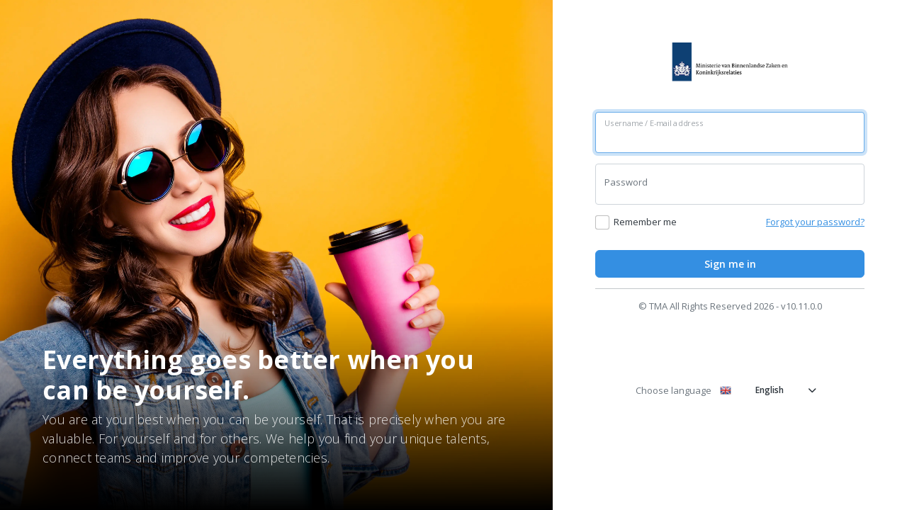

--- FILE ---
content_type: text/html; charset=utf-8
request_url: https://idp.tmatalents.com/Account/Login?ReturnUrl=%2Fconnect%2Fauthorize%3Fclient_id%3D9f3b6edd-1fa6-497a-a997-a79bfa118907%26redirect_uri%3Dhttps%253A%252F%252Frijk.tmatalents.com%252Fsignin-oidc%26response_type%3Dcode%2520id_token%26scope%3Dopenid%2520profile%2520email%2520offline_access%2520roles%26response_mode%3Dform_post%26nonce%3D639045291092729381.MGVhYzBmZTgtM2E0Mi00YWYyLWI4NmEtMGMwZmJkNzlkZDRjNjhkMzg3OWEtNTM3MS00MGQwLTllOWMtMWI4ZDgxYjA3ZDI2%26post_logout_redirect_uri%3Dhttps%253A%252F%252Frijk.tmatalents.com%26logo-url%3Dhttps%253A%252F%252Ftmsidpprodstorage.blob.core.windows.net%252Fportal-logos-container%252Fportal-290-logo-image.png%26state%3DCfDJ8FfAb-ZnwZ1EqPMSe8bzdtUkGuPhPLKqbIFn2LeSvaJrR1N6q6B74fAT064fDlpF4mn64lC3Ah0UN8B6nzDAHL8L6nZ3ybHaqz18r0sC8GZpaDhqIkomTv_C1vjjPXE2wuyfHmthib16HIVS42jZtScbP1KleEyO7KDNMF7M5GLIqjyQzvlIPR_CrkLI2Zv5y82lOVUSUjm7bWFW9--Hewhv2_tw-KfzZDTvSUO_V5mnt_mz7kIV_JtWDHy1m_ojSXaalX6PJdKOrLDt7lOLM12maBxJKo6NaxsOBVZZADor%26x-client-SKU%3DID_NET9_0%26x-client-ver%3D8.3.0.0
body_size: 3270
content:
<!DOCTYPE html>
<html lang="en">
<head>
    <meta charset="utf-8" />
    <title>Log in - Talent Management System</title>
    <meta content="width=device-width, initial-scale=1.0, maximum-scale=1.0, user-scalable=no" name="viewport" />

    <!-- ================== BEGIN core-css ================== -->
    <link href="https://fonts.googleapis.com/css?family=Open+Sans:300,400,600,700" rel="stylesheet" />
    <link rel="stylesheet" href="/template/css/vendor.min.css" />
    <link href="/fontawesome/css/fontawesome.css" rel="stylesheet" />
    <link href="/fontawesome/css/all.css" rel="stylesheet" />
     <!-- _AppDefaultCss.cshtml -->
<link rel="stylesheet" href="/template/css/default/app.min.css" />
 
    <!-- ================== END core-css ================== -->

    <link href="/favicon.ico" rel="shortcut icon" type="image/x-icon" />
</head>
<body class='pace-top'>
    <!-- BEGIN #loader -->
    <div id="loader" class="app-loader">
        <span class="spinner"></span>
    </div>
    <!-- END #loader -->
    <!-- BEGIN #app -->
    <div id="app" class="app">
        
<style>
    .news-image {
        background-image: url(/template/img/login-bg/login-custom-1.webp);
        background-repeat: no-repeat;
        background-size: cover;
        background-position: right !important;
    }

    .language-switch-container {
        display: flex;
        gap: 15px;
        font-family: 'Open Sans';
        font-style: normal;
        font-weight: 400;
        font-size: 13px;
        color: #6C757D;
        width: 100%;
        justify-content: center;
        align-items: end;
        flex-grow: 1;
    }

    .login-content {
        flex-grow: 1;
        justify-content: end;
        align-content: end;
        display: flex;
        flex-direction: column;
    }

    .language-switch-items {
        display: flex;
        gap: 15px;
        align-items: center;
    }

    .btn-culture-switcher {
        border: none !important;
    }

    .btn.dropdown-toggle.btn-culture-switcher.show {
        box-shadow: none !important;
    }

    .portal-logo {
        width: 190px;
        margin: 0 auto;
    }

    @media (max-width: 767px) {
        .login.login-with-news-feed .login-container,
        .login.login-with-news-feed .register-container,
        .register.register-with-news-feed .login-container,
        .register.register-with-news-feed .register-container {
            min-height: auto;
            width: 90vw;
            margin-left: 30px;
            margin-right: 30px;
            border-radius: 10px;
        }

        .login.login-with-news-feed {
            display: flex;
            justify-content: center;
            align-items: center;
            background-image: url(/template/img/login-bg/login-custom-2.webp);
            background-repeat: no-repeat;
            background-size: cover;
            background-position: right !important;
        }

        .login-content .brand {
            align-items: center;
            display: flex;
            flex-direction: column;
        }
    }
</style>

<div class="login login-with-news-feed">
    <!-- BEGIN news-feed -->
    <div class="news-feed">
        <div class="news-image"></div>
        <div class="news-caption">
            <h4 class="caption-title"><b>Everything goes better when you can be yourself.</b></h4>
            <p>
                You are at your best when you can be yourself. That is precisely when you are valuable. For yourself and for others. We help you find your unique talents, connect teams and improve your competencies.
            </p>
        </div>
    </div>
    <!-- END news-feed -->
    <!-- BEGIN login-container -->
    <div class="login-container">
        <!-- BEGIN login-content -->
        <div class="login-content">
            <div class="login-header mb-30px">
                <div class="brand">
                    <div class="d-flex align-items-center">
                        <img class="portal-logo" src="https://tmsidpprodstorage.blob.core.windows.net/portal-logos-container/portal-290-logo-image.png" />
                    </div>
                </div>
            </div>

            <form method="post" class="fs-13px" role="form" data-parsley-validate="true" action="/Account/Login?returnurl=%2Fconnect%2Fauthorize%3Fclient_id%3D9f3b6edd-1fa6-497a-a997-a79bfa118907%26redirect_uri%3Dhttps%253A%252F%252Frijk.tmatalents.com%252Fsignin-oidc%26response_type%3Dcode%2520id_token%26scope%3Dopenid%2520profile%2520email%2520offline_access%2520roles%26response_mode%3Dform_post%26nonce%3D639045291092729381.MGVhYzBmZTgtM2E0Mi00YWYyLWI4NmEtMGMwZmJkNzlkZDRjNjhkMzg3OWEtNTM3MS00MGQwLTllOWMtMWI4ZDgxYjA3ZDI2%26post_logout_redirect_uri%3Dhttps%253A%252F%252Frijk.tmatalents.com%26logo-url%3Dhttps%253A%252F%252Ftmsidpprodstorage.blob.core.windows.net%252Fportal-logos-container%252Fportal-290-logo-image.png%26state%[base64]%26x-client-SKU%3DID_NET9_0%26x-client-ver%3D8.3.0.0">
                <input type="hidden" name="DesktopImageUrl" />
                <input type="hidden" name="MobileImageUrl" />
                <input type="hidden" name="Title" />
                <input type="hidden" name="Intro" />
                <input type="hidden" name="Domain" value="rijk.tmatalents.com" />
                <div class="form-floating mb-15px">
                    <input type="text" class="form-control fs-13px" placeholder="Username / E-mail address" id="Username" name="Username" data-parsley-required="true" autofocus />
                    <label for="Username" autocomplete="off" class="fs-13px text-gray-600">Username / E-mail address</label>
                </div>
                <div class="form-floating mb-15px">
                    <input type="password" class="form-control fs-13px" placeholder="Password" id="Password" name="Password" data-parsley-required="true" />
                    <label for="Password" class="fs-13px text-gray-600">Password</label>
                </div>
                <div class="form-check mb-30px">
                    <input class="form-check-input" type="checkbox" value="true" id="RememberMe" name="RememberMe" />
                    <label class="form-check-label" for="RememberMe">
                        Remember me
                    </label>
                    <a class="forgot-password float-end" href="/Account/ForgotPassword?Domain=rijk.tmatalents.com&amp;ClientId=9f3b6edd-1fa6-497a-a997-a79bfa118907">Forgot your password?</a>
                </div>
                <div class="mb-15px">
                    <button type="submit" id="submit-button" class="btn btn-primary d-block w-100 btn-lg fs-14px">Sign me in</button>
                    <hr class="bg-gray-600 opacity-2" />
                </div>
                <div class="text-gray-600 text-center  mb-0">
                    &copy; TMA All Rights Reserved 2026  - v10.11.0.0
                </div>
            <input name="__RequestVerificationToken" type="hidden" value="CfDJ8If2ujJddvxIh9DZDnEXeUuAtSkY4onlBetvNL_loYut5mjUV-31M_WCGhYUNOUDVMnK2y38gthvY-1iE7BwUXU3sXm6l1BAYzPccSCCVYnAnt9HtAFXiZAEQDjVZKxzlqeqpN-g2KrfuQ1htWJvUpk" /></form>
        </div>
        <div class="language-switch-container">
            <div class="language-switch-items">
                Choose language 

<style>
    .btn-culture-switcher {
        background: #FFFFFF;
        border: 1px solid #CED4DA;
        border-radius: 4px;
        width: 160px;
        height: 26px;
        padding: .2375rem .75rem;
        display: flex;
        justify-content: space-between;
        align-items: center;
    }

    .btn-culture-switcher img {
        width: 16px;
        height: 16px;
        margin-right: 5px;
    }

    .btn-culture-switcher i {
        margin-left: 5px;
    }
</style>

<div class="dropdown">
    <button class="btn dropdown-toggle btn-culture-switcher" type="button" data-bs-toggle="dropdown" data-toggle="dropdown" aria-expanded="false">
        <img src="/images/culture/en-GB.png" id="currentCulture"> English <i class="fa fa-chevron-down"></i>
    </button>
    <ul class="dropdown-menu">
            <li>
                <a href="javascript:void(0);" data-culture="nl-NL" data-bs-toggle="dropdown" data-toggle="dropdown" class="dropdown-item">
                    <img src="/images/culture/nl-NL.png"> Dutch
                </a>
            </li>
            <li>
                <a href="javascript:void(0);" data-culture="nl-BE" data-bs-toggle="dropdown" data-toggle="dropdown" class="dropdown-item">
                    <img src="/images/culture/nl-BE.png"> Flemish
                </a>
            </li>
            <li>
                <a href="javascript:void(0);" data-culture="en-GB" data-bs-toggle="dropdown" data-toggle="dropdown" class="dropdown-item">
                    <img src="/images/culture/en-GB.png"> English
                </a>
            </li>
            <li>
                <a href="javascript:void(0);" data-culture="fr-FR" data-bs-toggle="dropdown" data-toggle="dropdown" class="dropdown-item">
                    <img src="/images/culture/fr-FR.png"> French
                </a>
            </li>
            <li>
                <a href="javascript:void(0);" data-culture="de-DE" data-bs-toggle="dropdown" data-toggle="dropdown" class="dropdown-item">
                    <img src="/images/culture/de-DE.png"> German
                </a>
            </li>
            <li>
                <a href="javascript:void(0);" data-culture="da-DK" data-bs-toggle="dropdown" data-toggle="dropdown" class="dropdown-item">
                    <img src="/images/culture/da-DK.png"> Danish
                </a>
            </li>
            <li>
                <a href="javascript:void(0);" data-culture="es-ES" data-bs-toggle="dropdown" data-toggle="dropdown" class="dropdown-item">
                    <img src="/images/culture/es-ES.png"> Spanish
                </a>
            </li>
            <li>
                <a href="javascript:void(0);" data-culture="pl-PL" data-bs-toggle="dropdown" data-toggle="dropdown" class="dropdown-item">
                    <img src="/images/culture/pl-PL.png"> Polish
                </a>
            </li>
            <li>
                <a href="javascript:void(0);" data-culture="pt-BR" data-bs-toggle="dropdown" data-toggle="dropdown" class="dropdown-item">
                    <img src="/images/culture/pt-BR.png"> Brazilian Portuguese
                </a>
            </li>
            <li>
                <a href="javascript:void(0);" data-culture="ar-SA" data-bs-toggle="dropdown" data-toggle="dropdown" class="dropdown-item">
                    <img src="/images/culture/ar-SA.png"> Arabic
                </a>
            </li>
            <li>
                <a href="javascript:void(0);" data-culture="pap-029" data-bs-toggle="dropdown" data-toggle="dropdown" class="dropdown-item">
                    <img src="/images/culture/pap-029.png"> Papiamento
                </a>
            </li>
    </ul>
</div>

<script src="/js/bootbox.js"></script>
<script>

    var cultureOptionElements = document.querySelectorAll("a[data-culture]");

    Array.prototype.forEach.call(cultureOptionElements, function (el, i) {
        el.addEventListener("click", function () {
            setCulture(this.getAttribute("data-culture"));
        });
    });

    function setCulture(culture) {
        fetch('/Account/SetCulture', {
            method: 'POST',
            headers: {
                'Accept': 'application/json',
                'Content-Type': 'application/json'
            },
            body: JSON.stringify({ culture: culture })
        }).then(function (response) {
            if (response.ok) {
                location.reload(true);
            }
        });
    }
</script>

            </div>
        </div>
        <!-- END login-content -->
    </div>
    <!-- END login-container -->
</div>

<script src="/lib/dompurify/purify.min.js"></script>
<script>
    function cleanInput(input) {
        return DOMPurify.sanitize(input, { USE_PROFILES: { html: false } });
    }
    document.getElementById("submit-button").addEventListener("click", function (e) {
        e.preventDefault();
        let form = $("form");
        document.getElementById("Username").value = cleanInput(document.getElementById("Username").value);
        document.getElementById("Password").value = cleanInput(document.getElementById("Password").value);
        form.submit();
    });
</script>

    </div>

    <script src="/template/js/vendor.min.js?v=aHNLbUPeoOiPj5v1sTpsw_bA2Pnc47CilTm1SW5plA4"></script>
    <script src="/template/js/app.min.js?v=tD9W-e7LGEmNPRW0e3Mw6sI3PcCTvZv3N3gzWmtcMbA"></script>
    <script src="/template/plugins/parsleyjs/dist/parsley.min.js?v=pIMRrw33aNqFC3l9VWmC5YU124aRvSdiSfvzsB_bwrw"></script>
    

    <script src="/template/plugins/parsleyjs/dist/parsley.min.js?v=pIMRrw33aNqFC3l9VWmC5YU124aRvSdiSfvzsB_bwrw"></script>
    <script src="/template/plugins/parsleyjs/dist/i18n/en.js?v=ntHxH6Fey7UEgLsROW5-zQOEUXH1zN-hfUAj-STfnOE"></script>
    <script>
        $(document).ready(function(){
            $('form').attr('data-parsley-locale', 'en');
        });

        history.pushState(null, null, document.URL);
        window.addEventListener('popstate', function () {
            history.pushState(null, null, document.URL);
        });
    </script>
</body>
</html>


--- FILE ---
content_type: text/css
request_url: https://idp.tmatalents.com/template/css/default/app.min.css
body_size: 162911
content:
@charset "UTF-8";

/*!
 * Color Admin v5.1.4 (https://seantheme.com/color-admin/)
 * Copyright 2022 SeanTheme
 */
/*!
 * Bootstrap v5.1.3 (https://getbootstrap.com/)
 * Copyright 2011-2021 The Bootstrap Authors
 * Copyright 2011-2021 Twitter, Inc.
 * Licensed under MIT (https://github.com/twbs/bootstrap/blob/main/LICENSE)
 */
:root {
    --bs-default: #e9ecef;
    --bs-primary: #348fe2;
    --bs-secondary: #6c757d;
    --bs-success: #00acac;
    --bs-info: #49b6d6;
    --bs-warning: #f59c1a;
    --bs-danger: #ff5b57;
    --bs-light: #f2f3f4;
    --bs-dark: #2d353c;
    --bs-inverse: #2d353c;
    --bs-blue: #348fe2;
    --bs-indigo: #8753de;
    --bs-purple: #727cb6;
    --bs-pink: #fb5597;
    --bs-red: #ff5b57;
    --bs-orange: #f59c1a;
    --bs-yellow: #ffd900;
    --bs-green: #32a932;
    --bs-teal: #00acac;
    --bs-lime: #90ca4b;
    --bs-cyan: #49b6d6;
    --bs-white: #FFFFFF;
    --bs-gray: #6c757d;
    --bs-gray-dark: #2d353c;
    --bs-muted: #adb5bd;
    --bs-black: #000000;
    --bs-silver: #b6c2c9;
    --bs-gray-100: #f8f9fa;
    --bs-gray-200: #e9ecef;
    --bs-gray-300: #dee2e6;
    --bs-gray-400: #ced4da;
    --bs-gray-500: #adb5bd;
    --bs-gray-600: #6c757d;
    --bs-gray-700: #495057;
    --bs-gray-800: #2d353c;
    --bs-gray-900: #20252a;
    --bs-default-rgb: 233, 236, 239;
    --bs-primary-rgb: 52, 143, 226;
    --bs-secondary-rgb: 108, 117, 125;
    --bs-success-rgb: 0, 172, 172;
    --bs-info-rgb: 73, 182, 214;
    --bs-warning-rgb: 245, 156, 26;
    --bs-danger-rgb: 255, 91, 87;
    --bs-light-rgb: 242, 243, 244;
    --bs-dark-rgb: 45, 53, 60;
    --bs-inverse-rgb: 45, 53, 60;
    --bs-blue-rgb: 52, 143, 226;
    --bs-indigo-rgb: 135, 83, 222;
    --bs-purple-rgb: 114, 124, 182;
    --bs-pink-rgb: 251, 85, 151;
    --bs-red-rgb: 255, 91, 87;
    --bs-orange-rgb: 245, 156, 26;
    --bs-yellow-rgb: 255, 217, 0;
    --bs-green-rgb: 50, 169, 50;
    --bs-teal-rgb: 0, 172, 172;
    --bs-lime-rgb: 144, 202, 75;
    --bs-cyan-rgb: 73, 182, 214;
    --bs-white-rgb: 255, 255, 255;
    --bs-gray-rgb: 108, 117, 125;
    --bs-gray-dark-rgb: 45, 53, 60;
    --bs-muted-rgb: 173, 181, 189;
    --bs-black-rgb: 0, 0, 0;
    --bs-silver-rgb: 182, 194, 201;
    --bs-gray-100-rgb: 248, 249, 250;
    --bs-gray-200-rgb: 233, 236, 239;
    --bs-gray-300-rgb: 222, 226, 230;
    --bs-gray-400-rgb: 206, 212, 218;
    --bs-gray-500-rgb: 173, 181, 189;
    --bs-gray-600-rgb: 108, 117, 125;
    --bs-gray-700-rgb: 73, 80, 87;
    --bs-gray-800-rgb: 45, 53, 60;
    --bs-gray-900-rgb: 32, 37, 42;
    --bs-white-rgb: 255, 255, 255;
    --bs-black-rgb: 0, 0, 0;
    --bs-body-color-rgb: 45, 53, 60;
    --bs-body-bg-rgb: 222, 226, 230;
    --bs-font-sans-serif: system-ui, -apple-system, "Segoe UI", Roboto, "Helvetica Neue", Arial, "Noto Sans", "Liberation Sans", sans-serif, "Apple Color Emoji", "Segoe UI Emoji", "Segoe UI Symbol", "Noto Color Emoji";
    --bs-font-monospace: SFMono-Regular, Menlo, Monaco, Consolas, "Liberation Mono", "Courier New", monospace;
    --bs-gradient: linear-gradient(180deg, rgba(255, 255, 255, 0.15), rgba(255, 255, 255, 0));
    --bs-body-font-family: Open Sans, sans-serif;
    --bs-body-font-size: 0.75rem;
    --bs-body-font-weight: 400;
    --bs-body-line-height: 1.5;
    --bs-body-color: #2d353c;
    --bs-body-bg: #dee2e6
}

*,
::after,
::before {
    box-sizing: border-box
}

@media (prefers-reduced-motion:no-preference) {
    :root {
        scroll-behavior: smooth
    }
}

body {
    margin: 0;
    font-family: var(--bs-body-font-family);
    font-size: var(--bs-body-font-size);
    font-weight: var(--bs-body-font-weight);
    line-height: var(--bs-body-line-height);
    color: var(--bs-body-color);
    text-align: var(--bs-body-text-align);
    background-color: var(--bs-body-bg);
    -webkit-text-size-adjust: 100%;
    -webkit-tap-highlight-color: transparent
}

hr {
    margin: .9375rem 0;
    color: #adb5bd;
    background-color: currentColor;
    border: 0;
    opacity: .4
}

hr:not([size]) {
    height: 1px
}

.h1,
.h2,
.h3,
.h4,
.h5,
.h6,
h1,
h2,
h3,
h4,
h5,
h6 {
    margin-top: 0;
    margin-bottom: .46875rem;
    font-weight: 600;
    line-height: 1.2
}

.h1,
h1 {
    font-size: calc(1.3125rem + .75vw)
}

@media (min-width:1200px) {

    .h1,
    h1 {
        font-size: 1.875rem
    }
}

.h2,
h2 {
    font-size: calc(1.275rem + .3vw)
}

@media (min-width:1200px) {

    .h2,
    h2 {
        font-size: 1.5rem
    }
}

.h3,
h3 {
    font-size: calc(1.25625rem + .075vw)
}

@media (min-width:1200px) {

    .h3,
    h3 {
        font-size: 1.3125rem
    }
}

.h4,
h4 {
    font-size: 1.125rem
}

.h5,
h5 {
    font-size: .9375rem
}

.h6,
h6 {
    font-size: .75rem
}

p {
    margin-top: 0;
    margin-bottom: .9375rem
}

abbr[data-bs-original-title],
abbr[title] {
    -webkit-text-decoration: underline dotted;
    text-decoration: underline dotted;
    cursor: help;
    -webkit-text-decoration-skip-ink: none;
    text-decoration-skip-ink: none
}

address {
    margin-bottom: 1rem;
    font-style: normal;
    line-height: inherit
}

ol,
ul {
    padding-left: 2rem
}

dl,
ol,
ul {
    margin-top: 0;
    margin-bottom: 1rem
}

ol ol,
ol ul,
ul ol,
ul ul {
    margin-bottom: 0
}

dt {
    font-weight: 600
}

dd {
    margin-bottom: .5rem;
    margin-left: 0
}

blockquote {
    margin: 0 0 1rem
}

b,
strong {
    font-weight: 700
}

.small,
small {
    font-size: .875em
}

.mark,
mark {
    padding: .2em;
    background-color: #fcf8e3
}

sub,
sup {
    position: relative;
    font-size: .75em;
    line-height: 0;
    vertical-align: baseline
}

sub {
    bottom: -.25em
}

sup {
    top: -.5em
}

a {
    color: #348fe2;
    text-decoration: underline
}

a:hover {
    color: #2a72b5
}

a:not([href]):not([class]),
a:not([href]):not([class]):hover {
    color: inherit;
    text-decoration: none
}

code,
kbd,
pre,
samp {
    font-family: var(--bs-font-monospace);
    font-size: 1em;
    direction: ltr;
    unicode-bidi: bidi-override
}

pre {
    display: block;
    margin-top: 0;
    margin-bottom: 1rem;
    overflow: auto;
    font-size: 90%
}

pre code {
    font-size: inherit;
    color: inherit;
    word-break: normal
}

code {
    font-size: 90%;
    color: #f90a69;
    word-wrap: break-word
}

a>code {
    color: inherit
}

kbd {
    padding: .2rem .4rem;
    font-size: 90%;
    color: #fff;
    background-color: #20252a;
    border-radius: 3px
}

kbd kbd {
    padding: 0;
    font-size: 1em;
    font-weight: 600
}

figure {
    margin: 0 0 1rem
}

img,
svg {
    vertical-align: middle
}

table {
    caption-side: bottom;
    border-collapse: collapse
}

caption {
    padding-top: .5rem;
    padding-bottom: .5rem;
    color: #adb5bd;
    text-align: left
}

th {
    text-align: inherit;
    text-align: -webkit-match-parent
}

tbody,
td,
tfoot,
th,
thead,
tr {
    border-color: inherit;
    border-style: solid;
    border-width: 0
}

label {
    display: inline-block
}

button {
    border-radius: 0
}

button:focus:not(:focus-visible) {
    outline: 0
}

button,
input,
optgroup,
select,
textarea {
    margin: 0;
    font-family: inherit;
    font-size: inherit;
    line-height: inherit
}

button,
select {
    text-transform: none
}

[role=button] {
    cursor: pointer
}

select {
    word-wrap: normal
}

select:disabled {
    opacity: 1
}

[list]::-webkit-calendar-picker-indicator {
    display: none
}

[type=button],
[type=reset],
[type=submit],
button {
    -webkit-appearance: button
}

[type=button]:not(:disabled),
[type=reset]:not(:disabled),
[type=submit]:not(:disabled),
button:not(:disabled) {
    cursor: pointer
}

::-moz-focus-inner {
    padding: 0;
    border-style: none
}

textarea {
    resize: vertical
}

fieldset {
    min-width: 0;
    padding: 0;
    margin: 0;
    border: 0
}

legend {
    float: left;
    width: 100%;
    padding: 0;
    margin-bottom: .5rem;
    font-size: calc(1.275rem + .3vw);
    line-height: inherit
}

@media (min-width:1200px) {
    legend {
        font-size: 1.5rem
    }
}

legend+* {
    clear: left
}

::-webkit-datetime-edit-day-field,
::-webkit-datetime-edit-fields-wrapper,
::-webkit-datetime-edit-hour-field,
::-webkit-datetime-edit-minute,
::-webkit-datetime-edit-month-field,
::-webkit-datetime-edit-text,
::-webkit-datetime-edit-year-field {
    padding: 0
}

::-webkit-inner-spin-button {
    height: auto
}

[type=search] {
    outline-offset: -2px;
    -webkit-appearance: textfield
}

::-webkit-search-decoration {
    -webkit-appearance: none
}

::-webkit-color-swatch-wrapper {
    padding: 0
}

::-webkit-file-upload-button {
    font: inherit
}

::file-selector-button {
    font: inherit
}

::-webkit-file-upload-button {
    font: inherit;
    -webkit-appearance: button
}

output {
    display: inline-block
}

iframe {
    border: 0
}

summary {
    display: list-item;
    cursor: pointer
}

progress {
    vertical-align: baseline
}

[hidden] {
    display: none !important
}

.lead {
    font-size: .9375rem;
    font-weight: 300
}

.display-1 {
    font-size: calc(1.625rem + 4.5vw);
    font-weight: 300;
    line-height: 1.2
}

@media (min-width:1200px) {
    .display-1 {
        font-size: 5rem
    }
}

.display-2 {
    font-size: calc(1.575rem + 3.9vw);
    font-weight: 300;
    line-height: 1.2
}

@media (min-width:1200px) {
    .display-2 {
        font-size: 4.5rem
    }
}

.display-3 {
    font-size: calc(1.525rem + 3.3vw);
    font-weight: 300;
    line-height: 1.2
}

@media (min-width:1200px) {
    .display-3 {
        font-size: 4rem
    }
}

.display-4 {
    font-size: calc(1.475rem + 2.7vw);
    font-weight: 300;
    line-height: 1.2
}

@media (min-width:1200px) {
    .display-4 {
        font-size: 3.5rem
    }
}

.display-5 {
    font-size: calc(1.425rem + 2.1vw);
    font-weight: 300;
    line-height: 1.2
}

@media (min-width:1200px) {
    .display-5 {
        font-size: 3rem
    }
}

.display-6 {
    font-size: calc(1.375rem + 1.5vw);
    font-weight: 300;
    line-height: 1.2
}

@media (min-width:1200px) {
    .display-6 {
        font-size: 2.5rem
    }
}

.list-unstyled {
    padding-left: 0;
    list-style: none
}

.list-inline {
    padding-left: 0;
    list-style: none
}

.list-inline-item {
    display: inline-block
}

.list-inline-item:not(:last-child) {
    margin-right: .5rem
}

.initialism {
    font-size: .875em;
    text-transform: uppercase
}

.blockquote {
    margin-bottom: .9375rem;
    font-size: .9375rem
}

.blockquote>:last-child {
    margin-bottom: 0
}

.blockquote-footer {
    margin-top: -.9375rem;
    margin-bottom: .9375rem;
    font-size: .875em;
    color: #6c757d
}

.blockquote-footer::before {
    content: "— "
}

.img-fluid {
    max-width: 100%;
    height: auto
}

.img-thumbnail {
    padding: .25rem;
    background-color: #dee2e6;
    border: 1px solid #dee2e6;
    border-radius: 4px;
    max-width: 100%;
    height: auto
}

.figure {
    display: inline-block
}

.figure-img {
    margin-bottom: .46875rem;
    line-height: 1
}

.figure-caption {
    font-size: .875em;
    color: #6c757d
}

.container,
.container-fluid,
.container-lg,
.container-md,
.container-sm,
.container-xl {
    width: 100%;
    padding-right: var(--bs-gutter-x, 10px);
    padding-left: var(--bs-gutter-x, 10px);
    margin-right: auto;
    margin-left: auto
}

@media (min-width:576px) {

    .container,
    .container-sm {
        max-width: 540px
    }
}

@media (min-width:768px) {

    .container,
    .container-md,
    .container-sm {
        max-width: 750px
    }
}

@media (min-width:992px) {

    .container,
    .container-lg,
    .container-md,
    .container-sm {
        max-width: 960px
    }
}

@media (min-width:1200px) {

    .container,
    .container-lg,
    .container-md,
    .container-sm,
    .container-xl {
        max-width: 1170px
    }
}

.row {
    --bs-gutter-x: 20px;
    --bs-gutter-y: 0;
    display: flex;
    flex-wrap: wrap;
    margin-top: calc(-1 * var(--bs-gutter-y));
    margin-right: calc(-.5 * var(--bs-gutter-x));
    margin-left: calc(-.5 * var(--bs-gutter-x))
}

.row>* {
    flex-shrink: 0;
    width: 100%;
    max-width: 100%;
    padding-right: calc(var(--bs-gutter-x) * .5);
    padding-left: calc(var(--bs-gutter-x) * .5);
    margin-top: var(--bs-gutter-y)
}

.col {
    flex: 1 0 0%
}

.row-cols-auto>* {
    flex: 0 0 auto;
    width: auto
}

.row-cols-1>* {
    flex: 0 0 auto;
    width: 100%
}

.row-cols-2>* {
    flex: 0 0 auto;
    width: 50%
}

.row-cols-3>* {
    flex: 0 0 auto;
    width: 33.3333333333%
}

.row-cols-4>* {
    flex: 0 0 auto;
    width: 25%
}

.row-cols-5>* {
    flex: 0 0 auto;
    width: 20%
}

.row-cols-6>* {
    flex: 0 0 auto;
    width: 16.6666666667%
}

.col-auto {
    flex: 0 0 auto;
    width: auto
}

.col-1 {
    flex: 0 0 auto;
    width: 8.33333333%
}

.col-2 {
    flex: 0 0 auto;
    width: 16.66666667%
}

.col-3 {
    flex: 0 0 auto;
    width: 25%
}

.col-4 {
    flex: 0 0 auto;
    width: 33.33333333%
}

.col-5 {
    flex: 0 0 auto;
    width: 41.66666667%
}

.col-6 {
    flex: 0 0 auto;
    width: 50%
}

.col-7 {
    flex: 0 0 auto;
    width: 58.33333333%
}

.col-8 {
    flex: 0 0 auto;
    width: 66.66666667%
}

.col-9 {
    flex: 0 0 auto;
    width: 75%
}

.col-10 {
    flex: 0 0 auto;
    width: 83.33333333%
}

.col-11 {
    flex: 0 0 auto;
    width: 91.66666667%
}

.col-12 {
    flex: 0 0 auto;
    width: 100%
}

.offset-1 {
    margin-left: 8.33333333%
}

.offset-2 {
    margin-left: 16.66666667%
}

.offset-3 {
    margin-left: 25%
}

.offset-4 {
    margin-left: 33.33333333%
}

.offset-5 {
    margin-left: 41.66666667%
}

.offset-6 {
    margin-left: 50%
}

.offset-7 {
    margin-left: 58.33333333%
}

.offset-8 {
    margin-left: 66.66666667%
}

.offset-9 {
    margin-left: 75%
}

.offset-10 {
    margin-left: 83.33333333%
}

.offset-11 {
    margin-left: 91.66666667%
}

.g-0,
.gx-0 {
    --bs-gutter-x: 0
}

.g-0,
.gy-0 {
    --bs-gutter-y: 0
}

.g-1,
.gx-1 {
    --bs-gutter-x: 0.234375rem
}

.g-1,
.gy-1 {
    --bs-gutter-y: 0.234375rem
}

.g-2,
.gx-2 {
    --bs-gutter-x: 0.46875rem
}

.g-2,
.gy-2 {
    --bs-gutter-y: 0.46875rem
}

.g-3,
.gx-3 {
    --bs-gutter-x: 0.9375rem
}

.g-3,
.gy-3 {
    --bs-gutter-y: 0.9375rem
}

.g-4,
.gx-4 {
    --bs-gutter-x: 1.40625rem
}

.g-4,
.gy-4 {
    --bs-gutter-y: 1.40625rem
}

.g-5,
.gx-5 {
    --bs-gutter-x: 2.8125rem
}

.g-5,
.gy-5 {
    --bs-gutter-y: 2.8125rem
}

@media (min-width:576px) {
    .col-sm {
        flex: 1 0 0%
    }

    .row-cols-sm-auto>* {
        flex: 0 0 auto;
        width: auto
    }

    .row-cols-sm-1>* {
        flex: 0 0 auto;
        width: 100%
    }

    .row-cols-sm-2>* {
        flex: 0 0 auto;
        width: 50%
    }

    .row-cols-sm-3>* {
        flex: 0 0 auto;
        width: 33.3333333333%
    }

    .row-cols-sm-4>* {
        flex: 0 0 auto;
        width: 25%
    }

    .row-cols-sm-5>* {
        flex: 0 0 auto;
        width: 20%
    }

    .row-cols-sm-6>* {
        flex: 0 0 auto;
        width: 16.6666666667%
    }

    .col-sm-auto {
        flex: 0 0 auto;
        width: auto
    }

    .col-sm-1 {
        flex: 0 0 auto;
        width: 8.33333333%
    }

    .col-sm-2 {
        flex: 0 0 auto;
        width: 16.66666667%
    }

    .col-sm-3 {
        flex: 0 0 auto;
        width: 25%
    }

    .col-sm-4 {
        flex: 0 0 auto;
        width: 33.33333333%
    }

    .col-sm-5 {
        flex: 0 0 auto;
        width: 41.66666667%
    }

    .col-sm-6 {
        flex: 0 0 auto;
        width: 50%
    }

    .col-sm-7 {
        flex: 0 0 auto;
        width: 58.33333333%
    }

    .col-sm-8 {
        flex: 0 0 auto;
        width: 66.66666667%
    }

    .col-sm-9 {
        flex: 0 0 auto;
        width: 75%
    }

    .col-sm-10 {
        flex: 0 0 auto;
        width: 83.33333333%
    }

    .col-sm-11 {
        flex: 0 0 auto;
        width: 91.66666667%
    }

    .col-sm-12 {
        flex: 0 0 auto;
        width: 100%
    }

    .offset-sm-0 {
        margin-left: 0
    }

    .offset-sm-1 {
        margin-left: 8.33333333%
    }

    .offset-sm-2 {
        margin-left: 16.66666667%
    }

    .offset-sm-3 {
        margin-left: 25%
    }

    .offset-sm-4 {
        margin-left: 33.33333333%
    }

    .offset-sm-5 {
        margin-left: 41.66666667%
    }

    .offset-sm-6 {
        margin-left: 50%
    }

    .offset-sm-7 {
        margin-left: 58.33333333%
    }

    .offset-sm-8 {
        margin-left: 66.66666667%
    }

    .offset-sm-9 {
        margin-left: 75%
    }

    .offset-sm-10 {
        margin-left: 83.33333333%
    }

    .offset-sm-11 {
        margin-left: 91.66666667%
    }

    .g-sm-0,
    .gx-sm-0 {
        --bs-gutter-x: 0
    }

    .g-sm-0,
    .gy-sm-0 {
        --bs-gutter-y: 0
    }

    .g-sm-1,
    .gx-sm-1 {
        --bs-gutter-x: 0.234375rem
    }

    .g-sm-1,
    .gy-sm-1 {
        --bs-gutter-y: 0.234375rem
    }

    .g-sm-2,
    .gx-sm-2 {
        --bs-gutter-x: 0.46875rem
    }

    .g-sm-2,
    .gy-sm-2 {
        --bs-gutter-y: 0.46875rem
    }

    .g-sm-3,
    .gx-sm-3 {
        --bs-gutter-x: 0.9375rem
    }

    .g-sm-3,
    .gy-sm-3 {
        --bs-gutter-y: 0.9375rem
    }

    .g-sm-4,
    .gx-sm-4 {
        --bs-gutter-x: 1.40625rem
    }

    .g-sm-4,
    .gy-sm-4 {
        --bs-gutter-y: 1.40625rem
    }

    .g-sm-5,
    .gx-sm-5 {
        --bs-gutter-x: 2.8125rem
    }

    .g-sm-5,
    .gy-sm-5 {
        --bs-gutter-y: 2.8125rem
    }
}

@media (min-width:768px) {
    .col-md {
        flex: 1 0 0%
    }

    .row-cols-md-auto>* {
        flex: 0 0 auto;
        width: auto
    }

    .row-cols-md-1>* {
        flex: 0 0 auto;
        width: 100%
    }

    .row-cols-md-2>* {
        flex: 0 0 auto;
        width: 50%
    }

    .row-cols-md-3>* {
        flex: 0 0 auto;
        width: 33.3333333333%
    }

    .row-cols-md-4>* {
        flex: 0 0 auto;
        width: 25%
    }

    .row-cols-md-5>* {
        flex: 0 0 auto;
        width: 20%
    }

    .row-cols-md-6>* {
        flex: 0 0 auto;
        width: 16.6666666667%
    }

    .col-md-auto {
        flex: 0 0 auto;
        width: auto
    }

    .col-md-1 {
        flex: 0 0 auto;
        width: 8.33333333%
    }

    .col-md-2 {
        flex: 0 0 auto;
        width: 16.66666667%
    }

    .col-md-3 {
        flex: 0 0 auto;
        width: 25%
    }

    .col-md-4 {
        flex: 0 0 auto;
        width: 33.33333333%
    }

    .col-md-5 {
        flex: 0 0 auto;
        width: 41.66666667%
    }

    .col-md-6 {
        flex: 0 0 auto;
        width: 50%
    }

    .col-md-7 {
        flex: 0 0 auto;
        width: 58.33333333%
    }

    .col-md-8 {
        flex: 0 0 auto;
        width: 66.66666667%
    }

    .col-md-9 {
        flex: 0 0 auto;
        width: 75%
    }

    .col-md-10 {
        flex: 0 0 auto;
        width: 83.33333333%
    }

    .col-md-11 {
        flex: 0 0 auto;
        width: 91.66666667%
    }

    .col-md-12 {
        flex: 0 0 auto;
        width: 100%
    }

    .offset-md-0 {
        margin-left: 0
    }

    .offset-md-1 {
        margin-left: 8.33333333%
    }

    .offset-md-2 {
        margin-left: 16.66666667%
    }

    .offset-md-3 {
        margin-left: 25%
    }

    .offset-md-4 {
        margin-left: 33.33333333%
    }

    .offset-md-5 {
        margin-left: 41.66666667%
    }

    .offset-md-6 {
        margin-left: 50%
    }

    .offset-md-7 {
        margin-left: 58.33333333%
    }

    .offset-md-8 {
        margin-left: 66.66666667%
    }

    .offset-md-9 {
        margin-left: 75%
    }

    .offset-md-10 {
        margin-left: 83.33333333%
    }

    .offset-md-11 {
        margin-left: 91.66666667%
    }

    .g-md-0,
    .gx-md-0 {
        --bs-gutter-x: 0
    }

    .g-md-0,
    .gy-md-0 {
        --bs-gutter-y: 0
    }

    .g-md-1,
    .gx-md-1 {
        --bs-gutter-x: 0.234375rem
    }

    .g-md-1,
    .gy-md-1 {
        --bs-gutter-y: 0.234375rem
    }

    .g-md-2,
    .gx-md-2 {
        --bs-gutter-x: 0.46875rem
    }

    .g-md-2,
    .gy-md-2 {
        --bs-gutter-y: 0.46875rem
    }

    .g-md-3,
    .gx-md-3 {
        --bs-gutter-x: 0.9375rem
    }

    .g-md-3,
    .gy-md-3 {
        --bs-gutter-y: 0.9375rem
    }

    .g-md-4,
    .gx-md-4 {
        --bs-gutter-x: 1.40625rem
    }

    .g-md-4,
    .gy-md-4 {
        --bs-gutter-y: 1.40625rem
    }

    .g-md-5,
    .gx-md-5 {
        --bs-gutter-x: 2.8125rem
    }

    .g-md-5,
    .gy-md-5 {
        --bs-gutter-y: 2.8125rem
    }
}

@media (min-width:992px) {
    .col-lg {
        flex: 1 0 0%
    }

    .row-cols-lg-auto>* {
        flex: 0 0 auto;
        width: auto
    }

    .row-cols-lg-1>* {
        flex: 0 0 auto;
        width: 100%
    }

    .row-cols-lg-2>* {
        flex: 0 0 auto;
        width: 50%
    }

    .row-cols-lg-3>* {
        flex: 0 0 auto;
        width: 33.3333333333%
    }

    .row-cols-lg-4>* {
        flex: 0 0 auto;
        width: 25%
    }

    .row-cols-lg-5>* {
        flex: 0 0 auto;
        width: 20%
    }

    .row-cols-lg-6>* {
        flex: 0 0 auto;
        width: 16.6666666667%
    }

    .col-lg-auto {
        flex: 0 0 auto;
        width: auto
    }

    .col-lg-1 {
        flex: 0 0 auto;
        width: 8.33333333%
    }

    .col-lg-2 {
        flex: 0 0 auto;
        width: 16.66666667%
    }

    .col-lg-3 {
        flex: 0 0 auto;
        width: 25%
    }

    .col-lg-4 {
        flex: 0 0 auto;
        width: 33.33333333%
    }

    .col-lg-5 {
        flex: 0 0 auto;
        width: 41.66666667%
    }

    .col-lg-6 {
        flex: 0 0 auto;
        width: 50%
    }

    .col-lg-7 {
        flex: 0 0 auto;
        width: 58.33333333%
    }

    .col-lg-8 {
        flex: 0 0 auto;
        width: 66.66666667%
    }

    .col-lg-9 {
        flex: 0 0 auto;
        width: 75%
    }

    .col-lg-10 {
        flex: 0 0 auto;
        width: 83.33333333%
    }

    .col-lg-11 {
        flex: 0 0 auto;
        width: 91.66666667%
    }

    .col-lg-12 {
        flex: 0 0 auto;
        width: 100%
    }

    .offset-lg-0 {
        margin-left: 0
    }

    .offset-lg-1 {
        margin-left: 8.33333333%
    }

    .offset-lg-2 {
        margin-left: 16.66666667%
    }

    .offset-lg-3 {
        margin-left: 25%
    }

    .offset-lg-4 {
        margin-left: 33.33333333%
    }

    .offset-lg-5 {
        margin-left: 41.66666667%
    }

    .offset-lg-6 {
        margin-left: 50%
    }

    .offset-lg-7 {
        margin-left: 58.33333333%
    }

    .offset-lg-8 {
        margin-left: 66.66666667%
    }

    .offset-lg-9 {
        margin-left: 75%
    }

    .offset-lg-10 {
        margin-left: 83.33333333%
    }

    .offset-lg-11 {
        margin-left: 91.66666667%
    }

    .g-lg-0,
    .gx-lg-0 {
        --bs-gutter-x: 0
    }

    .g-lg-0,
    .gy-lg-0 {
        --bs-gutter-y: 0
    }

    .g-lg-1,
    .gx-lg-1 {
        --bs-gutter-x: 0.234375rem
    }

    .g-lg-1,
    .gy-lg-1 {
        --bs-gutter-y: 0.234375rem
    }

    .g-lg-2,
    .gx-lg-2 {
        --bs-gutter-x: 0.46875rem
    }

    .g-lg-2,
    .gy-lg-2 {
        --bs-gutter-y: 0.46875rem
    }

    .g-lg-3,
    .gx-lg-3 {
        --bs-gutter-x: 0.9375rem
    }

    .g-lg-3,
    .gy-lg-3 {
        --bs-gutter-y: 0.9375rem
    }

    .g-lg-4,
    .gx-lg-4 {
        --bs-gutter-x: 1.40625rem
    }

    .g-lg-4,
    .gy-lg-4 {
        --bs-gutter-y: 1.40625rem
    }

    .g-lg-5,
    .gx-lg-5 {
        --bs-gutter-x: 2.8125rem
    }

    .g-lg-5,
    .gy-lg-5 {
        --bs-gutter-y: 2.8125rem
    }
}

@media (min-width:1200px) {
    .col-xl {
        flex: 1 0 0%
    }

    .row-cols-xl-auto>* {
        flex: 0 0 auto;
        width: auto
    }

    .row-cols-xl-1>* {
        flex: 0 0 auto;
        width: 100%
    }

    .row-cols-xl-2>* {
        flex: 0 0 auto;
        width: 50%
    }

    .row-cols-xl-3>* {
        flex: 0 0 auto;
        width: 33.3333333333%
    }

    .row-cols-xl-4>* {
        flex: 0 0 auto;
        width: 25%
    }

    .row-cols-xl-5>* {
        flex: 0 0 auto;
        width: 20%
    }

    .row-cols-xl-6>* {
        flex: 0 0 auto;
        width: 16.6666666667%
    }

    .col-xl-auto {
        flex: 0 0 auto;
        width: auto
    }

    .col-xl-1 {
        flex: 0 0 auto;
        width: 8.33333333%
    }

    .col-xl-2 {
        flex: 0 0 auto;
        width: 16.66666667%
    }

    .col-xl-3 {
        flex: 0 0 auto;
        width: 25%
    }

    .col-xl-4 {
        flex: 0 0 auto;
        width: 33.33333333%
    }

    .col-xl-5 {
        flex: 0 0 auto;
        width: 41.66666667%
    }

    .col-xl-6 {
        flex: 0 0 auto;
        width: 50%
    }

    .col-xl-7 {
        flex: 0 0 auto;
        width: 58.33333333%
    }

    .col-xl-8 {
        flex: 0 0 auto;
        width: 66.66666667%
    }

    .col-xl-9 {
        flex: 0 0 auto;
        width: 75%
    }

    .col-xl-10 {
        flex: 0 0 auto;
        width: 83.33333333%
    }

    .col-xl-11 {
        flex: 0 0 auto;
        width: 91.66666667%
    }

    .col-xl-12 {
        flex: 0 0 auto;
        width: 100%
    }

    .offset-xl-0 {
        margin-left: 0
    }

    .offset-xl-1 {
        margin-left: 8.33333333%
    }

    .offset-xl-2 {
        margin-left: 16.66666667%
    }

    .offset-xl-3 {
        margin-left: 25%
    }

    .offset-xl-4 {
        margin-left: 33.33333333%
    }

    .offset-xl-5 {
        margin-left: 41.66666667%
    }

    .offset-xl-6 {
        margin-left: 50%
    }

    .offset-xl-7 {
        margin-left: 58.33333333%
    }

    .offset-xl-8 {
        margin-left: 66.66666667%
    }

    .offset-xl-9 {
        margin-left: 75%
    }

    .offset-xl-10 {
        margin-left: 83.33333333%
    }

    .offset-xl-11 {
        margin-left: 91.66666667%
    }

    .g-xl-0,
    .gx-xl-0 {
        --bs-gutter-x: 0
    }

    .g-xl-0,
    .gy-xl-0 {
        --bs-gutter-y: 0
    }

    .g-xl-1,
    .gx-xl-1 {
        --bs-gutter-x: 0.234375rem
    }

    .g-xl-1,
    .gy-xl-1 {
        --bs-gutter-y: 0.234375rem
    }

    .g-xl-2,
    .gx-xl-2 {
        --bs-gutter-x: 0.46875rem
    }

    .g-xl-2,
    .gy-xl-2 {
        --bs-gutter-y: 0.46875rem
    }

    .g-xl-3,
    .gx-xl-3 {
        --bs-gutter-x: 0.9375rem
    }

    .g-xl-3,
    .gy-xl-3 {
        --bs-gutter-y: 0.9375rem
    }

    .g-xl-4,
    .gx-xl-4 {
        --bs-gutter-x: 1.40625rem
    }

    .g-xl-4,
    .gy-xl-4 {
        --bs-gutter-y: 1.40625rem
    }

    .g-xl-5,
    .gx-xl-5 {
        --bs-gutter-x: 2.8125rem
    }

    .g-xl-5,
    .gy-xl-5 {
        --bs-gutter-y: 2.8125rem
    }
}

@media (min-width:1400px) {
    .col-xxl {
        flex: 1 0 0%
    }

    .row-cols-xxl-auto>* {
        flex: 0 0 auto;
        width: auto
    }

    .row-cols-xxl-1>* {
        flex: 0 0 auto;
        width: 100%
    }

    .row-cols-xxl-2>* {
        flex: 0 0 auto;
        width: 50%
    }

    .row-cols-xxl-3>* {
        flex: 0 0 auto;
        width: 33.3333333333%
    }

    .row-cols-xxl-4>* {
        flex: 0 0 auto;
        width: 25%
    }

    .row-cols-xxl-5>* {
        flex: 0 0 auto;
        width: 20%
    }

    .row-cols-xxl-6>* {
        flex: 0 0 auto;
        width: 16.6666666667%
    }

    .col-xxl-auto {
        flex: 0 0 auto;
        width: auto
    }

    .col-xxl-1 {
        flex: 0 0 auto;
        width: 8.33333333%
    }

    .col-xxl-2 {
        flex: 0 0 auto;
        width: 16.66666667%
    }

    .col-xxl-3 {
        flex: 0 0 auto;
        width: 25%
    }

    .col-xxl-4 {
        flex: 0 0 auto;
        width: 33.33333333%
    }

    .col-xxl-5 {
        flex: 0 0 auto;
        width: 41.66666667%
    }

    .col-xxl-6 {
        flex: 0 0 auto;
        width: 50%
    }

    .col-xxl-7 {
        flex: 0 0 auto;
        width: 58.33333333%
    }

    .col-xxl-8 {
        flex: 0 0 auto;
        width: 66.66666667%
    }

    .col-xxl-9 {
        flex: 0 0 auto;
        width: 75%
    }

    .col-xxl-10 {
        flex: 0 0 auto;
        width: 83.33333333%
    }

    .col-xxl-11 {
        flex: 0 0 auto;
        width: 91.66666667%
    }

    .col-xxl-12 {
        flex: 0 0 auto;
        width: 100%
    }

    .offset-xxl-0 {
        margin-left: 0
    }

    .offset-xxl-1 {
        margin-left: 8.33333333%
    }

    .offset-xxl-2 {
        margin-left: 16.66666667%
    }

    .offset-xxl-3 {
        margin-left: 25%
    }

    .offset-xxl-4 {
        margin-left: 33.33333333%
    }

    .offset-xxl-5 {
        margin-left: 41.66666667%
    }

    .offset-xxl-6 {
        margin-left: 50%
    }

    .offset-xxl-7 {
        margin-left: 58.33333333%
    }

    .offset-xxl-8 {
        margin-left: 66.66666667%
    }

    .offset-xxl-9 {
        margin-left: 75%
    }

    .offset-xxl-10 {
        margin-left: 83.33333333%
    }

    .offset-xxl-11 {
        margin-left: 91.66666667%
    }

    .g-xxl-0,
    .gx-xxl-0 {
        --bs-gutter-x: 0
    }

    .g-xxl-0,
    .gy-xxl-0 {
        --bs-gutter-y: 0
    }

    .g-xxl-1,
    .gx-xxl-1 {
        --bs-gutter-x: 0.234375rem
    }

    .g-xxl-1,
    .gy-xxl-1 {
        --bs-gutter-y: 0.234375rem
    }

    .g-xxl-2,
    .gx-xxl-2 {
        --bs-gutter-x: 0.46875rem
    }

    .g-xxl-2,
    .gy-xxl-2 {
        --bs-gutter-y: 0.46875rem
    }

    .g-xxl-3,
    .gx-xxl-3 {
        --bs-gutter-x: 0.9375rem
    }

    .g-xxl-3,
    .gy-xxl-3 {
        --bs-gutter-y: 0.9375rem
    }

    .g-xxl-4,
    .gx-xxl-4 {
        --bs-gutter-x: 1.40625rem
    }

    .g-xxl-4,
    .gy-xxl-4 {
        --bs-gutter-y: 1.40625rem
    }

    .g-xxl-5,
    .gx-xxl-5 {
        --bs-gutter-x: 2.8125rem
    }

    .g-xxl-5,
    .gy-xxl-5 {
        --bs-gutter-y: 2.8125rem
    }
}

@media (min-width:1800px) {
    .col-xxxl {
        flex: 1 0 0%
    }

    .row-cols-xxxl-auto>* {
        flex: 0 0 auto;
        width: auto
    }

    .row-cols-xxxl-1>* {
        flex: 0 0 auto;
        width: 100%
    }

    .row-cols-xxxl-2>* {
        flex: 0 0 auto;
        width: 50%
    }

    .row-cols-xxxl-3>* {
        flex: 0 0 auto;
        width: 33.3333333333%
    }

    .row-cols-xxxl-4>* {
        flex: 0 0 auto;
        width: 25%
    }

    .row-cols-xxxl-5>* {
        flex: 0 0 auto;
        width: 20%
    }

    .row-cols-xxxl-6>* {
        flex: 0 0 auto;
        width: 16.6666666667%
    }

    .col-xxxl-auto {
        flex: 0 0 auto;
        width: auto
    }

    .col-xxxl-1 {
        flex: 0 0 auto;
        width: 8.33333333%
    }

    .col-xxxl-2 {
        flex: 0 0 auto;
        width: 16.66666667%
    }

    .col-xxxl-3 {
        flex: 0 0 auto;
        width: 25%
    }

    .col-xxxl-4 {
        flex: 0 0 auto;
        width: 33.33333333%
    }

    .col-xxxl-5 {
        flex: 0 0 auto;
        width: 41.66666667%
    }

    .col-xxxl-6 {
        flex: 0 0 auto;
        width: 50%
    }

    .col-xxxl-7 {
        flex: 0 0 auto;
        width: 58.33333333%
    }

    .col-xxxl-8 {
        flex: 0 0 auto;
        width: 66.66666667%
    }

    .col-xxxl-9 {
        flex: 0 0 auto;
        width: 75%
    }

    .col-xxxl-10 {
        flex: 0 0 auto;
        width: 83.33333333%
    }

    .col-xxxl-11 {
        flex: 0 0 auto;
        width: 91.66666667%
    }

    .col-xxxl-12 {
        flex: 0 0 auto;
        width: 100%
    }

    .offset-xxxl-0 {
        margin-left: 0
    }

    .offset-xxxl-1 {
        margin-left: 8.33333333%
    }

    .offset-xxxl-2 {
        margin-left: 16.66666667%
    }

    .offset-xxxl-3 {
        margin-left: 25%
    }

    .offset-xxxl-4 {
        margin-left: 33.33333333%
    }

    .offset-xxxl-5 {
        margin-left: 41.66666667%
    }

    .offset-xxxl-6 {
        margin-left: 50%
    }

    .offset-xxxl-7 {
        margin-left: 58.33333333%
    }

    .offset-xxxl-8 {
        margin-left: 66.66666667%
    }

    .offset-xxxl-9 {
        margin-left: 75%
    }

    .offset-xxxl-10 {
        margin-left: 83.33333333%
    }

    .offset-xxxl-11 {
        margin-left: 91.66666667%
    }

    .g-xxxl-0,
    .gx-xxxl-0 {
        --bs-gutter-x: 0
    }

    .g-xxxl-0,
    .gy-xxxl-0 {
        --bs-gutter-y: 0
    }

    .g-xxxl-1,
    .gx-xxxl-1 {
        --bs-gutter-x: 0.234375rem
    }

    .g-xxxl-1,
    .gy-xxxl-1 {
        --bs-gutter-y: 0.234375rem
    }

    .g-xxxl-2,
    .gx-xxxl-2 {
        --bs-gutter-x: 0.46875rem
    }

    .g-xxxl-2,
    .gy-xxxl-2 {
        --bs-gutter-y: 0.46875rem
    }

    .g-xxxl-3,
    .gx-xxxl-3 {
        --bs-gutter-x: 0.9375rem
    }

    .g-xxxl-3,
    .gy-xxxl-3 {
        --bs-gutter-y: 0.9375rem
    }

    .g-xxxl-4,
    .gx-xxxl-4 {
        --bs-gutter-x: 1.40625rem
    }

    .g-xxxl-4,
    .gy-xxxl-4 {
        --bs-gutter-y: 1.40625rem
    }

    .g-xxxl-5,
    .gx-xxxl-5 {
        --bs-gutter-x: 2.8125rem
    }

    .g-xxxl-5,
    .gy-xxxl-5 {
        --bs-gutter-y: 2.8125rem
    }
}

.table {
    --bs-table-bg: transparent;
    --bs-table-accent-bg: transparent;
    --bs-table-striped-color: var(--app-component-color);
    --bs-table-striped-bg: rgba(233, 236, 239, 0.7);
    --bs-table-active-color: var(--app-component-color);
    --bs-table-active-bg: #e9ecef;
    --bs-table-hover-color: var(--app-component-color);
    --bs-table-hover-bg: rgba(233, 236, 239, 0.85);
    width: 100%;
    margin-bottom: .9375rem;
    color: var(--app-component-color);
    vertical-align: top;
    border-color: var(--app-component-table-border-color)
}

.table>:not(caption)>*>* {
    padding: .5rem .5rem;
    background-color: var(--bs-table-bg);
    border-bottom-width: 1px;
    box-shadow: inset 0 0 0 9999px var(--bs-table-accent-bg)
}

.table>tbody {
    vertical-align: inherit
}

.table>thead {
    vertical-align: bottom
}

.table>:not(:first-child) {
    border-top: 2px solid var(--app-component-table-separator-color)
}

.caption-top {
    caption-side: top
}

.table-sm>:not(caption)>*>* {
    padding: .25rem .25rem
}

.table-bordered>:not(caption)>* {
    border-width: 1px 0
}

.table-bordered>:not(caption)>*>* {
    border-width: 0 1px
}

.table-borderless>:not(caption)>*>* {
    border-bottom-width: 0
}

.table-borderless>:not(:first-child) {
    border-top-width: 0
}

.table-striped>tbody>tr:nth-of-type(odd)>* {
    --bs-table-accent-bg: var(--bs-table-striped-bg);
    color: var(--bs-table-striped-color)
}

.table-active {
    --bs-table-accent-bg: var(--bs-table-active-bg);
    color: var(--bs-table-active-color)
}

.table-hover>tbody>tr:hover>* {
    --bs-table-accent-bg: var(--bs-table-hover-bg);
    color: var(--bs-table-hover-color)
}

.table-primary {
    --bs-table-bg: #d6e9f9;
    --bs-table-striped-bg: #40464b;
    --bs-table-striped-color: #FFFFFF;
    --bs-table-active-bg: black;
    --bs-table-active-color: #FFFFFF;
    --bs-table-hover-bg: #202325;
    --bs-table-hover-color: #FFFFFF;
    color: #000;
    border-color: #c1d2e0
}

.table-secondary {
    --bs-table-bg: #e2e3e5;
    --bs-table-striped-bg: #444445;
    --bs-table-striped-color: #FFFFFF;
    --bs-table-active-bg: black;
    --bs-table-active-color: #FFFFFF;
    --bs-table-hover-bg: #222222;
    --bs-table-hover-color: #FFFFFF;
    color: #000;
    border-color: #cbccce
}

.table-success {
    --bs-table-bg: #cceeee;
    --bs-table-striped-bg: #3d4747;
    --bs-table-striped-color: #FFFFFF;
    --bs-table-active-bg: black;
    --bs-table-active-color: #FFFFFF;
    --bs-table-hover-bg: #1f2424;
    --bs-table-hover-color: #FFFFFF;
    color: #000;
    border-color: #b8d6d6
}

.table-info {
    --bs-table-bg: #dbf0f7;
    --bs-table-striped-bg: #42484a;
    --bs-table-striped-color: #FFFFFF;
    --bs-table-active-bg: black;
    --bs-table-active-color: #FFFFFF;
    --bs-table-hover-bg: #212425;
    --bs-table-hover-color: #FFFFFF;
    color: #000;
    border-color: #c5d8de
}

.table-warning {
    --bs-table-bg: #fdebd1;
    --bs-table-striped-bg: #4c473f;
    --bs-table-striped-color: #FFFFFF;
    --bs-table-active-bg: black;
    --bs-table-active-color: #FFFFFF;
    --bs-table-hover-bg: #26231f;
    --bs-table-hover-color: #FFFFFF;
    color: #000;
    border-color: #e4d4bc
}

.table-danger {
    --bs-table-bg: #ffdedd;
    --bs-table-striped-bg: #4d4342;
    --bs-table-striped-color: #FFFFFF;
    --bs-table-active-bg: black;
    --bs-table-active-color: #FFFFFF;
    --bs-table-hover-bg: #262121;
    --bs-table-hover-color: #FFFFFF;
    color: #000;
    border-color: #e6c8c7
}

.table-light {
    --bs-table-bg: #f2f3f4;
    --bs-table-striped-bg: #494949;
    --bs-table-striped-color: #FFFFFF;
    --bs-table-active-bg: black;
    --bs-table-active-color: #FFFFFF;
    --bs-table-hover-bg: #242425;
    --bs-table-hover-color: #FFFFFF;
    color: #000;
    border-color: #dadbdc
}

.table-dark {
    --bs-table-bg: #2d353c;
    --bs-table-striped-bg: #c0c2c5;
    --bs-table-striped-color: #000000;
    --bs-table-active-bg: white;
    --bs-table-active-color: #000000;
    --bs-table-hover-bg: #e0e1e2;
    --bs-table-hover-color: #000000;
    color: #fff;
    border-color: #424950
}

.table-responsive {
    overflow-x: auto;
    -webkit-overflow-scrolling: touch
}

@media (max-width:575.98px) {
    .table-responsive-sm {
        overflow-x: auto;
        -webkit-overflow-scrolling: touch
    }
}

@media (max-width:767.98px) {
    .table-responsive-md {
        overflow-x: auto;
        -webkit-overflow-scrolling: touch
    }
}

@media (max-width:991.98px) {
    .table-responsive-lg {
        overflow-x: auto;
        -webkit-overflow-scrolling: touch
    }
}

@media (max-width:1199.98px) {
    .table-responsive-xl {
        overflow-x: auto;
        -webkit-overflow-scrolling: touch
    }
}

@media (max-width:1399.98px) {
    .table-responsive-xxl {
        overflow-x: auto;
        -webkit-overflow-scrolling: touch
    }
}

@media (max-width:1799.98px) {
    .table-responsive-xxxl {
        overflow-x: auto;
        -webkit-overflow-scrolling: touch
    }
}

.form-label {
    margin-bottom: .25rem;
    font-weight: 600
}

.col-form-label {
    padding-top: calc(.4375rem + 1px);
    padding-bottom: calc(.4375rem + 1px);
    margin-bottom: 0;
    font-size: inherit;
    font-weight: 600;
    line-height: 1.5
}

.col-form-label-lg {
    padding-top: calc(.5rem + 1px);
    padding-bottom: calc(.5rem + 1px);
    font-size: .875rem
}

.col-form-label-sm {
    padding-top: calc(.3125rem + 1px);
    padding-bottom: calc(.3125rem + 1px);
    font-size: .75rem
}

.form-text {
    margin-top: .25rem;
    font-size: .875em;
    color: #adb5bd
}

.form-control {
    display: block;
    width: 100%;
    padding: .4375rem .75rem;
    font-size: .75rem;
    font-weight: 600;
    line-height: 1.5;
    color: var(--app-component-color);
    background-color: var(--app-component-bg);
    background-clip: padding-box;
    border: 1px solid #ced4da;
    -webkit-appearance: none;
    -moz-appearance: none;
    appearance: none;
    border-radius: 4px;
    transition: border-color .15s ease-in-out, box-shadow .15s ease-in-out
}

@media (prefers-reduced-motion:reduce) {
    .form-control {
        transition: none
    }
}

.form-control[type=file] {
    overflow: hidden
}

.form-control[type=file]:not(:disabled):not([readonly]) {
    cursor: pointer
}

.form-control:focus {
    color: var(--app-component-color);
    background-color: var(--app-component-bg);
    border-color: #67abe9;
    outline: 0;
    box-shadow: 0 0 0 .25rem rgba(52, 143, 226, .25)
}

.form-control::-webkit-date-and-time-value {
    height: 1.5em
}

.form-control::-moz-placeholder {
    color: #6c757d;
    opacity: 1
}

.form-control:-ms-input-placeholder {
    color: #6c757d;
    opacity: 1
}

.form-control::placeholder {
    color: #6c757d;
    opacity: 1
}

.form-control:disabled,
.form-control[readonly] {
    background-color: var(--app-component-disabled-bg);
    opacity: 1
}

.form-control::-webkit-file-upload-button {
    padding: .4375rem .75rem;
    margin: -.4375rem -.75rem;
    -webkit-margin-end: .75rem;
    margin-inline-end: .75rem;
    color: var(--app-component-color);
    background-color: rgba(var(--app-component-border-color-rgb), 1);
    pointer-events: none;
    border-color: inherit;
    border-style: solid;
    border-width: 0;
    border-inline-end-width: 1px;
    border-radius: 0;
    -webkit-transition: color .15s ease-in-out, background-color .15s ease-in-out, border-color .15s ease-in-out, box-shadow .15s ease-in-out;
    transition: color .15s ease-in-out, background-color .15s ease-in-out, border-color .15s ease-in-out, box-shadow .15s ease-in-out
}

.form-control::file-selector-button {
    padding: .4375rem .75rem;
    margin: -.4375rem -.75rem;
    -webkit-margin-end: .75rem;
    margin-inline-end: .75rem;
    color: var(--app-component-color);
    background-color: rgba(var(--app-component-border-color-rgb), 1);
    pointer-events: none;
    border-color: inherit;
    border-style: solid;
    border-width: 0;
    border-inline-end-width: 1px;
    border-radius: 0;
    transition: color .15s ease-in-out, background-color .15s ease-in-out, border-color .15s ease-in-out, box-shadow .15s ease-in-out
}

@media (prefers-reduced-motion:reduce) {
    .form-control::-webkit-file-upload-button {
        -webkit-transition: none;
        transition: none
    }

    .form-control::file-selector-button {
        transition: none
    }
}

.form-control:hover:not(:disabled):not([readonly])::-webkit-file-upload-button {
    background-color: rgba(var(--app-component-border-color-rgb), .5)
}

.form-control:hover:not(:disabled):not([readonly])::file-selector-button {
    background-color: rgba(var(--app-component-border-color-rgb), .5)
}

.form-control::-webkit-file-upload-button {
    padding: .4375rem .75rem;
    margin: -.4375rem -.75rem;
    -webkit-margin-end: .75rem;
    margin-inline-end: .75rem;
    color: var(--app-component-color);
    background-color: rgba(var(--app-component-border-color-rgb), 1);
    pointer-events: none;
    border-color: inherit;
    border-style: solid;
    border-width: 0;
    border-inline-end-width: 1px;
    border-radius: 0;
    -webkit-transition: color .15s ease-in-out, background-color .15s ease-in-out, border-color .15s ease-in-out, box-shadow .15s ease-in-out;
    transition: color .15s ease-in-out, background-color .15s ease-in-out, border-color .15s ease-in-out, box-shadow .15s ease-in-out
}

@media (prefers-reduced-motion:reduce) {
    .form-control::-webkit-file-upload-button {
        -webkit-transition: none;
        transition: none
    }
}

.form-control:hover:not(:disabled):not([readonly])::-webkit-file-upload-button {
    background-color: rgba(var(--app-component-border-color-rgb), .5)
}

.form-control-plaintext {
    display: block;
    width: 100%;
    padding: .4375rem 0;
    margin-bottom: 0;
    line-height: 1.5;
    color: var(--app-component-color);
    background-color: transparent;
    border: solid transparent;
    border-width: 1px 0
}

.form-control-plaintext.form-control-lg,
.form-control-plaintext.form-control-sm {
    padding-right: 0;
    padding-left: 0
}

.form-control-sm {
    min-height: calc(1.5em + .625rem + 2px);
    padding: .3125rem .625rem;
    font-size: .75rem;
    border-radius: 3px
}

.form-control-sm::-webkit-file-upload-button {
    padding: .3125rem .625rem;
    margin: -.3125rem -.625rem;
    -webkit-margin-end: .625rem;
    margin-inline-end: .625rem
}

.form-control-sm::file-selector-button {
    padding: .3125rem .625rem;
    margin: -.3125rem -.625rem;
    -webkit-margin-end: .625rem;
    margin-inline-end: .625rem
}

.form-control-sm::-webkit-file-upload-button {
    padding: .3125rem .625rem;
    margin: -.3125rem -.625rem;
    -webkit-margin-end: .625rem;
    margin-inline-end: .625rem
}

.form-control-lg {
    min-height: calc(1.5em + 1rem + 2px);
    padding: .5rem 1rem;
    font-size: .875rem;
    border-radius: 6px
}

.form-control-lg::-webkit-file-upload-button {
    padding: .5rem 1rem;
    margin: -.5rem -1rem;
    -webkit-margin-end: 1rem;
    margin-inline-end: 1rem
}

.form-control-lg::file-selector-button {
    padding: .5rem 1rem;
    margin: -.5rem -1rem;
    -webkit-margin-end: 1rem;
    margin-inline-end: 1rem
}

.form-control-lg::-webkit-file-upload-button {
    padding: .5rem 1rem;
    margin: -.5rem -1rem;
    -webkit-margin-end: 1rem;
    margin-inline-end: 1rem
}

textarea.form-control {
    min-height: calc(1.5em + .875rem + 2px)
}

textarea.form-control-sm {
    min-height: calc(1.5em + .625rem + 2px)
}

textarea.form-control-lg {
    min-height: calc(1.5em + 1rem + 2px)
}

.form-control-color {
    width: 3rem;
    height: auto;
    padding: .4375rem
}

.form-control-color:not(:disabled):not([readonly]) {
    cursor: pointer
}

.form-control-color::-moz-color-swatch {
    height: 1.5em;
    border-radius: 4px
}

.form-control-color::-webkit-color-swatch {
    height: 1.5em;
    border-radius: 4px
}

.form-select {
    display: block;
    width: 100%;
    padding: .4375rem 2.25rem .4375rem .75rem;
    -moz-padding-start: calc(.75rem - 3px);
    font-size: .75rem;
    font-weight: 600;
    line-height: 1.5;
    color: var(--app-component-color);
    background-color: var(--app-component-bg);
    background-image: url("data:image/svg+xml,%3csvg xmlns='http://www.w3.org/2000/svg' viewBox='0 0 16 16'%3e%3cpath fill='none' stroke='%236c757d' stroke-linecap='round' stroke-linejoin='round' stroke-width='2' d='M2 5l6 6 6-6'/%3e%3c/svg%3e");
    background-repeat: no-repeat;
    background-position: right .75rem center;
    background-size: 16px 12px;
    border: 1px solid #ced4da;
    border-radius: 4px;
    transition: border-color .15s ease-in-out, box-shadow .15s ease-in-out;
    -webkit-appearance: none;
    -moz-appearance: none;
    appearance: none
}

@media (prefers-reduced-motion:reduce) {
    .form-select {
        transition: none
    }
}

.form-select:focus {
    border-color: #67abe9;
    outline: 0;
    box-shadow: 0 0 0 .25rem rgba(52, 143, 226, .25)
}

.form-select[multiple],
.form-select[size]:not([size="1"]) {
    padding-right: .75rem;
    background-image: none
}

.form-select:disabled {
    background-color: #e9ecef
}

.form-select:-moz-focusring {
    color: transparent;
    text-shadow: 0 0 0 var(--app-component-color)
}

.form-select-sm {
    padding-top: .3125rem;
    padding-bottom: .3125rem;
    padding-left: .625rem;
    font-size: .75rem;
    border-radius: 3px
}

.form-select-lg {
    padding-top: .5rem;
    padding-bottom: .5rem;
    padding-left: 1rem;
    font-size: .875rem;
    border-radius: 6px
}

.form-check {
    display: block;
    min-height: 1.125rem;
    padding-left: 2em;
    margin-bottom: .125rem
}

.form-check .form-check-input {
    float: left;
    margin-left: -2em
}

.form-check-input {
    width: 1.5em;
    height: 1.5em;
    margin-top: 0;
    vertical-align: top;
    background-color: var(--app-component-bg);
    background-repeat: no-repeat;
    background-position: center;
    background-size: contain;
    border: 1px solid rgba(var(--bs-black-rgb), .25);
    -webkit-appearance: none;
    -moz-appearance: none;
    appearance: none;
    -webkit-print-color-adjust: exact;
    color-adjust: exact
}

.form-check-input[type=checkbox] {
    border-radius: .25em
}

.form-check-input[type=radio] {
    border-radius: 50%
}

.form-check-input:active {
    filter: brightness(90%)
}

.form-check-input:focus {
    border-color: #67abe9;
    outline: 0;
    box-shadow: 0 0 0 .25rem rgba(52, 143, 226, .25)
}

.form-check-input:checked {
    background-color: #348fe2;
    border-color: #348fe2
}

.form-check-input:checked[type=checkbox] {
    background-image: url("data:image/svg+xml,%3csvg xmlns='http://www.w3.org/2000/svg' viewBox='0 0 20 20'%3e%3cpath fill='none' stroke='%23FFFFFF' stroke-linecap='round' stroke-linejoin='round' stroke-width='3' d='M6 10l3 3l6-6'/%3e%3c/svg%3e")
}

.form-check-input:checked[type=radio] {
    background-image: url("data:image/svg+xml,%3csvg xmlns='http://www.w3.org/2000/svg' viewBox='-4 -4 8 8'%3e%3ccircle r='2' fill='%23FFFFFF'/%3e%3c/svg%3e")
}

.form-check-input[type=checkbox]:indeterminate {
    background-color: #348fe2;
    border-color: #348fe2;
    background-image: url("data:image/svg+xml,%3csvg xmlns='http://www.w3.org/2000/svg' viewBox='0 0 20 20'%3e%3cpath fill='none' stroke='%23FFFFFF' stroke-linecap='round' stroke-linejoin='round' stroke-width='3' d='M6 10h8'/%3e%3c/svg%3e")
}

.form-check-input:disabled {
    pointer-events: none;
    filter: none;
    opacity: .5
}

.form-check-input:disabled~.form-check-label,
.form-check-input[disabled]~.form-check-label {
    opacity: .5
}

.form-switch {
    padding-left: 2.8em
}

.form-switch .form-check-input {
    width: 2.3em;
    margin-left: -2.8em;
    background-image: url("data:image/svg+xml,%3csvg xmlns='http://www.w3.org/2000/svg' viewBox='-4 -4 8 8'%3e%3ccircle r='3' fill='rgba%280, 0, 0, 0.25%29'/%3e%3c/svg%3e");
    background-position: left center;
    border-radius: 2.3em;
    transition: background-position .15s ease-in-out
}

@media (prefers-reduced-motion:reduce) {
    .form-switch .form-check-input {
        transition: none
    }
}

.form-switch .form-check-input:focus {
    background-image: url("data:image/svg+xml,%3csvg xmlns='http://www.w3.org/2000/svg' viewBox='-4 -4 8 8'%3e%3ccircle r='3' fill='%2367abe9'/%3e%3c/svg%3e")
}

.form-switch .form-check-input:checked {
    background-position: right center;
    background-image: url("data:image/svg+xml,%3csvg xmlns='http://www.w3.org/2000/svg' viewBox='-4 -4 8 8'%3e%3ccircle r='3' fill='%23FFFFFF'/%3e%3c/svg%3e")
}

.form-check-inline {
    display: inline-block;
    margin-right: 1rem
}

.btn-check {
    position: absolute;
    clip: rect(0, 0, 0, 0);
    pointer-events: none
}

.btn-check:disabled+.btn,
.btn-check[disabled]+.btn {
    pointer-events: none;
    filter: none;
    opacity: .65
}

.form-range {
    width: 100%;
    height: 1.5rem;
    padding: 0;
    background-color: transparent;
    -webkit-appearance: none;
    -moz-appearance: none;
    appearance: none
}

.form-range:focus {
    outline: 0
}

.form-range:focus::-webkit-slider-thumb {
    box-shadow: 0 0 0 1px #dee2e6, 0 0 0 .25rem rgba(52, 143, 226, .25)
}

.form-range:focus::-moz-range-thumb {
    box-shadow: 0 0 0 1px #dee2e6, 0 0 0 .25rem rgba(52, 143, 226, .25)
}

.form-range::-moz-focus-outer {
    border: 0
}

.form-range::-webkit-slider-thumb {
    width: 1rem;
    height: 1rem;
    margin-top: -.25rem;
    background-color: var(--app-component-active-bg);
    border: 0;
    border-radius: 1rem;
    -webkit-transition: background-color .15s ease-in-out, border-color .15s ease-in-out, box-shadow .15s ease-in-out;
    transition: background-color .15s ease-in-out, border-color .15s ease-in-out, box-shadow .15s ease-in-out;
    -webkit-appearance: none;
    appearance: none
}

@media (prefers-reduced-motion:reduce) {
    .form-range::-webkit-slider-thumb {
        -webkit-transition: none;
        transition: none
    }
}

.form-range::-webkit-slider-thumb:active {
    background-color: #9ac7f1
}

.form-range::-webkit-slider-runnable-track {
    width: 100%;
    height: .5rem;
    color: transparent;
    cursor: pointer;
    background-color: var(--bs-light);
    border-color: transparent;
    border-radius: 1rem
}

.form-range::-moz-range-thumb {
    width: 1rem;
    height: 1rem;
    background-color: var(--app-component-active-bg);
    border: 0;
    border-radius: 1rem;
    -moz-transition: background-color .15s ease-in-out, border-color .15s ease-in-out, box-shadow .15s ease-in-out;
    transition: background-color .15s ease-in-out, border-color .15s ease-in-out, box-shadow .15s ease-in-out;
    -moz-appearance: none;
    appearance: none
}

@media (prefers-reduced-motion:reduce) {
    .form-range::-moz-range-thumb {
        -moz-transition: none;
        transition: none
    }
}

.form-range::-moz-range-thumb:active {
    background-color: #9ac7f1
}

.form-range::-moz-range-track {
    width: 100%;
    height: .5rem;
    color: transparent;
    cursor: pointer;
    background-color: var(--bs-light);
    border-color: transparent;
    border-radius: 1rem
}

.form-range:disabled {
    pointer-events: none
}

.form-range:disabled::-webkit-slider-thumb {
    background-color: #adb5bd
}

.form-range:disabled::-moz-range-thumb {
    background-color: #adb5bd
}

.form-floating {
    position: relative
}

.form-floating>.form-control,
.form-floating>.form-select {
    height: calc(3.5rem + 2px);
    line-height: 1.25
}

.form-floating>label {
    position: absolute;
    top: 0;
    left: 0;
    height: 100%;
    padding: 1rem .75rem;
    pointer-events: none;
    border: 1px solid transparent;
    transform-origin: 0 0;
    transition: opacity .1s ease-in-out, transform .1s ease-in-out
}

@media (prefers-reduced-motion:reduce) {
    .form-floating>label {
        transition: none
    }
}

.form-floating>.form-control {
    padding: 1rem .75rem
}

.form-floating>.form-control::-moz-placeholder {
    color: transparent
}

.form-floating>.form-control:-ms-input-placeholder {
    color: transparent
}

.form-floating>.form-control::placeholder {
    color: transparent
}

.form-floating>.form-control:not(:-moz-placeholder-shown) {
    padding-top: 1.625rem;
    padding-bottom: .625rem
}

.form-floating>.form-control:not(:-ms-input-placeholder) {
    padding-top: 1.625rem;
    padding-bottom: .625rem
}

.form-floating>.form-control:focus,
.form-floating>.form-control:not(:placeholder-shown) {
    padding-top: 1.625rem;
    padding-bottom: .625rem
}

.form-floating>.form-control:-webkit-autofill {
    padding-top: 1.625rem;
    padding-bottom: .625rem
}

.form-floating>.form-select {
    padding-top: 1.625rem;
    padding-bottom: .625rem
}

.form-floating>.form-control:not(:-moz-placeholder-shown)~label {
    opacity: .65;
    transform: scale(.85) translateY(-.5rem) translateX(.15rem)
}

.form-floating>.form-control:not(:-ms-input-placeholder)~label {
    opacity: .65;
    transform: scale(.85) translateY(-.5rem) translateX(.15rem)
}

.form-floating>.form-control:focus~label,
.form-floating>.form-control:not(:placeholder-shown)~label,
.form-floating>.form-select~label {
    opacity: .65;
    transform: scale(.85) translateY(-.5rem) translateX(.15rem)
}

.form-floating>.form-control:-webkit-autofill~label {
    opacity: .65;
    transform: scale(.85) translateY(-.5rem) translateX(.15rem)
}

.input-group {
    position: relative;
    display: flex;
    flex-wrap: wrap;
    align-items: stretch;
    width: 100%
}

.input-group>.form-control,
.input-group>.form-select {
    position: relative;
    flex: 1 1 auto;
    width: 1%;
    min-width: 0
}

.input-group>.form-control:focus,
.input-group>.form-select:focus {
    z-index: 3
}

.input-group .btn {
    position: relative;
    z-index: 2
}

.input-group .btn:focus {
    z-index: 3
}

.input-group-text {
    display: flex;
    align-items: center;
    padding: .4375rem .75rem;
    font-size: .75rem;
    font-weight: 600;
    line-height: 1.5;
    color: var(--app-component-color);
    text-align: center;
    white-space: nowrap;
    background-color: rgba(var(--app-component-border-color-rgb), 1);
    border: 1px solid var(--app-component-border-color);
    border-radius: 4px
}

.input-group-lg>.btn,
.input-group-lg>.form-control,
.input-group-lg>.form-select,
.input-group-lg>.input-group-text {
    padding: .5rem 1rem;
    font-size: .875rem;
    border-radius: 6px
}

.input-group-sm>.btn,
.input-group-sm>.form-control,
.input-group-sm>.form-select,
.input-group-sm>.input-group-text {
    padding: .3125rem .625rem;
    font-size: .75rem;
    border-radius: 3px
}

.input-group-lg>.form-select,
.input-group-sm>.form-select {
    padding-right: 3rem
}

.input-group:not(.has-validation)>.dropdown-toggle:nth-last-child(n+3),
.input-group:not(.has-validation)>:not(:last-child):not(.dropdown-toggle):not(.dropdown-menu) {
    border-top-right-radius: 0;
    border-bottom-right-radius: 0
}

.input-group.has-validation>.dropdown-toggle:nth-last-child(n+4),
.input-group.has-validation>:nth-last-child(n+3):not(.dropdown-toggle):not(.dropdown-menu) {
    border-top-right-radius: 0;
    border-bottom-right-radius: 0
}

.input-group>:not(:first-child):not(.dropdown-menu):not(.valid-tooltip):not(.valid-feedback):not(.invalid-tooltip):not(.invalid-feedback) {
    margin-left: -1px;
    border-top-left-radius: 0;
    border-bottom-left-radius: 0
}

.valid-feedback {
    display: none;
    width: 100%;
    margin-top: .25rem;
    font-size: .7125rem;
    color: #00acac
}

.valid-tooltip {
    position: absolute;
    top: 100%;
    z-index: 5;
    display: none;
    max-width: 100%;
    padding: .234375rem .46875rem;
    margin-top: .1rem;
    font-size: .75rem;
    color: #000;
    background-color: rgba(0, 172, 172, .95);
    border-radius: 4px
}

.is-valid~.valid-feedback,
.is-valid~.valid-tooltip,
.was-validated :valid~.valid-feedback,
.was-validated :valid~.valid-tooltip {
    display: block
}

.form-control.is-valid,
.was-validated .form-control:valid {
    border-color: #00acac;
    padding-right: calc(1.5em + .875rem);
    background-image: url("data:image/svg+xml,%3csvg xmlns='http://www.w3.org/2000/svg' viewBox='0 0 8 8'%3e%3cpath fill='%2300acac' d='M2.3 6.73L.6 4.53c-.4-1.04.46-1.4 1.1-.8l1.1 1.4 3.4-3.8c.6-.63 1.6-.27 1.2.7l-4 4.6c-.43.5-.8.4-1.1.1z'/%3e%3c/svg%3e");
    background-repeat: no-repeat;
    background-position: right calc(.375em + .21875rem) center;
    background-size: calc(.75em + .4375rem) calc(.75em + .4375rem)
}

.form-control.is-valid:focus,
.was-validated .form-control:valid:focus {
    border-color: #00acac;
    box-shadow: 0 0 0 .25rem rgba(0, 172, 172, .25)
}

.was-validated textarea.form-control:valid,
textarea.form-control.is-valid {
    padding-right: calc(1.5em + .875rem);
    background-position: top calc(.375em + .21875rem) right calc(.375em + .21875rem)
}

.form-select.is-valid,
.was-validated .form-select:valid {
    border-color: #00acac
}

.form-select.is-valid:not([multiple]):not([size]),
.form-select.is-valid:not([multiple])[size="1"],
.was-validated .form-select:valid:not([multiple]):not([size]),
.was-validated .form-select:valid:not([multiple])[size="1"] {
    padding-right: 4.125rem;
    background-image: url("data:image/svg+xml,%3csvg xmlns='http://www.w3.org/2000/svg' viewBox='0 0 16 16'%3e%3cpath fill='none' stroke='%236c757d' stroke-linecap='round' stroke-linejoin='round' stroke-width='2' d='M2 5l6 6 6-6'/%3e%3c/svg%3e"), url("data:image/svg+xml,%3csvg xmlns='http://www.w3.org/2000/svg' viewBox='0 0 8 8'%3e%3cpath fill='%2300acac' d='M2.3 6.73L.6 4.53c-.4-1.04.46-1.4 1.1-.8l1.1 1.4 3.4-3.8c.6-.63 1.6-.27 1.2.7l-4 4.6c-.43.5-.8.4-1.1.1z'/%3e%3c/svg%3e");
    background-position: right .75rem center, center right 2.25rem;
    background-size: 16px 12px, calc(.75em + .4375rem) calc(.75em + .4375rem)
}

.form-select.is-valid:focus,
.was-validated .form-select:valid:focus {
    border-color: #00acac;
    box-shadow: 0 0 0 .25rem rgba(0, 172, 172, .25)
}

.form-check-input.is-valid,
.was-validated .form-check-input:valid {
    border-color: #00acac
}

.form-check-input.is-valid:checked,
.was-validated .form-check-input:valid:checked {
    background-color: #00acac
}

.form-check-input.is-valid:focus,
.was-validated .form-check-input:valid:focus {
    box-shadow: 0 0 0 .25rem rgba(0, 172, 172, .25)
}

.form-check-input.is-valid~.form-check-label,
.was-validated .form-check-input:valid~.form-check-label {
    color: #00acac
}

.form-check-inline .form-check-input~.valid-feedback {
    margin-left: .5em
}

.input-group .form-control.is-valid,
.input-group .form-select.is-valid,
.was-validated .input-group .form-control:valid,
.was-validated .input-group .form-select:valid {
    z-index: 1
}

.input-group .form-control.is-valid:focus,
.input-group .form-select.is-valid:focus,
.was-validated .input-group .form-control:valid:focus,
.was-validated .input-group .form-select:valid:focus {
    z-index: 3
}

.invalid-feedback {
    display: none;
    width: 100%;
    margin-top: .25rem;
    font-size: .7125rem;
    color: #ff5b57
}

.invalid-tooltip {
    position: absolute;
    top: 100%;
    z-index: 5;
    display: none;
    max-width: 100%;
    padding: .234375rem .46875rem;
    margin-top: .1rem;
    font-size: .75rem;
    color: #000;
    background-color: rgba(255, 91, 87, .95);
    border-radius: 4px
}

.is-invalid~.invalid-feedback,
.is-invalid~.invalid-tooltip,
.was-validated :invalid~.invalid-feedback,
.was-validated :invalid~.invalid-tooltip {
    display: block
}

.form-control.is-invalid,
.was-validated .form-control:invalid {
    border-color: #ff5b57;
    padding-right: calc(1.5em + .875rem);
    background-image: url("data:image/svg+xml,%3csvg xmlns='http://www.w3.org/2000/svg' viewBox='0 0 12 12' width='12' height='12' fill='none' stroke='%23ff5b57'%3e%3ccircle cx='6' cy='6' r='4.5'/%3e%3cpath stroke-linejoin='round' d='M5.8 3.6h.4L6 6.5z'/%3e%3ccircle cx='6' cy='8.2' r='.6' fill='%23ff5b57' stroke='none'/%3e%3c/svg%3e");
    background-repeat: no-repeat;
    background-position: right calc(.375em + .21875rem) center;
    background-size: calc(.75em + .4375rem) calc(.75em + .4375rem)
}

.form-control.is-invalid:focus,
.was-validated .form-control:invalid:focus {
    border-color: #ff5b57;
    box-shadow: 0 0 0 .25rem rgba(255, 91, 87, .25)
}

.was-validated textarea.form-control:invalid,
textarea.form-control.is-invalid {
    padding-right: calc(1.5em + .875rem);
    background-position: top calc(.375em + .21875rem) right calc(.375em + .21875rem)
}

.form-select.is-invalid,
.was-validated .form-select:invalid {
    border-color: #ff5b57
}

.form-select.is-invalid:not([multiple]):not([size]),
.form-select.is-invalid:not([multiple])[size="1"],
.was-validated .form-select:invalid:not([multiple]):not([size]),
.was-validated .form-select:invalid:not([multiple])[size="1"] {
    padding-right: 4.125rem;
    background-image: url("data:image/svg+xml,%3csvg xmlns='http://www.w3.org/2000/svg' viewBox='0 0 16 16'%3e%3cpath fill='none' stroke='%236c757d' stroke-linecap='round' stroke-linejoin='round' stroke-width='2' d='M2 5l6 6 6-6'/%3e%3c/svg%3e"), url("data:image/svg+xml,%3csvg xmlns='http://www.w3.org/2000/svg' viewBox='0 0 12 12' width='12' height='12' fill='none' stroke='%23ff5b57'%3e%3ccircle cx='6' cy='6' r='4.5'/%3e%3cpath stroke-linejoin='round' d='M5.8 3.6h.4L6 6.5z'/%3e%3ccircle cx='6' cy='8.2' r='.6' fill='%23ff5b57' stroke='none'/%3e%3c/svg%3e");
    background-position: right .75rem center, center right 2.25rem;
    background-size: 16px 12px, calc(.75em + .4375rem) calc(.75em + .4375rem)
}

.form-select.is-invalid:focus,
.was-validated .form-select:invalid:focus {
    border-color: #ff5b57;
    box-shadow: 0 0 0 .25rem rgba(255, 91, 87, .25)
}

.form-check-input.is-invalid,
.was-validated .form-check-input:invalid {
    border-color: #ff5b57
}

.form-check-input.is-invalid:checked,
.was-validated .form-check-input:invalid:checked {
    background-color: #ff5b57
}

.form-check-input.is-invalid:focus,
.was-validated .form-check-input:invalid:focus {
    box-shadow: 0 0 0 .25rem rgba(255, 91, 87, .25)
}

.form-check-input.is-invalid~.form-check-label,
.was-validated .form-check-input:invalid~.form-check-label {
    color: #ff5b57
}

.form-check-inline .form-check-input~.invalid-feedback {
    margin-left: .5em
}

.input-group .form-control.is-invalid,
.input-group .form-select.is-invalid,
.was-validated .input-group .form-control:invalid,
.was-validated .input-group .form-select:invalid {
    z-index: 2
}

.input-group .form-control.is-invalid:focus,
.input-group .form-select.is-invalid:focus,
.was-validated .input-group .form-control:invalid:focus,
.was-validated .input-group .form-select:invalid:focus {
    z-index: 3
}

.btn {
    display: inline-block;
    font-weight: 600;
    line-height: 1.5;
    color: #2d353c;
    text-align: center;
    text-decoration: none;
    vertical-align: middle;
    cursor: pointer;
    -webkit-user-select: none;
    -moz-user-select: none;
    -ms-user-select: none;
    user-select: none;
    background-color: transparent;
    border: 1px solid transparent;
    padding: .4375rem .75rem;
    font-size: .75rem;
    border-radius: 4px;
    transition: color .15s ease-in-out, background-color .15s ease-in-out, border-color .15s ease-in-out, box-shadow .15s ease-in-out
}

@media (prefers-reduced-motion:reduce) {
    .btn {
        transition: none
    }
}

.btn:hover {
    color: #2d353c
}

.btn-check:focus+.btn,
.btn:focus {
    outline: 0;
    box-shadow: 0 0 0 .25rem rgba(52, 143, 226, .25)
}

.btn.disabled,
.btn:disabled,
fieldset:disabled .btn {
    pointer-events: none;
    opacity: .65
}

.btn-default {
    color: #000;
    background-color: #e9ecef;
    border-color: #e9ecef
}

.btn-default:hover {
    color: #000;
    background-color: #eceff1;
    border-color: #ebeef1
}

.btn-check:focus+.btn-default,
.btn-default:focus {
    color: #000;
    background-color: #eceff1;
    border-color: #ebeef1;
    box-shadow: 0 0 0 .25rem rgba(198, 201, 203, .5)
}

.btn-check:active+.btn-default,
.btn-check:checked+.btn-default,
.btn-default.active,
.btn-default:active,
.show>.btn-default.dropdown-toggle {
    color: #000;
    background-color: #edf0f2;
    border-color: #ebeef1
}

.btn-check:active+.btn-default:focus,
.btn-check:checked+.btn-default:focus,
.btn-default.active:focus,
.btn-default:active:focus,
.show>.btn-default.dropdown-toggle:focus {
    box-shadow: 0 0 0 .25rem rgba(198, 201, 203, .5)
}

.btn-default.disabled,
.btn-default:disabled {
    color: #000;
    background-color: #e9ecef;
    border-color: #e9ecef
}

.btn-primary {
    color: #000;
    background-color: #348fe2;
    border-color: #348fe2
}

.btn-primary:hover {
    color: #000;
    background-color: #52a0e6;
    border-color: #489ae5
}

.btn-check:focus+.btn-primary,
.btn-primary:focus {
    color: #000;
    background-color: #52a0e6;
    border-color: #489ae5;
    box-shadow: 0 0 0 .25rem rgba(44, 122, 192, .5)
}

.btn-check:active+.btn-primary,
.btn-check:checked+.btn-primary,
.btn-primary.active,
.btn-primary:active,
.show>.btn-primary.dropdown-toggle {
    color: #000;
    background-color: #5da5e8;
    border-color: #489ae5
}

.btn-check:active+.btn-primary:focus,
.btn-check:checked+.btn-primary:focus,
.btn-primary.active:focus,
.btn-primary:active:focus,
.show>.btn-primary.dropdown-toggle:focus {
    box-shadow: 0 0 0 .25rem rgba(44, 122, 192, .5)
}

.btn-primary.disabled,
.btn-primary:disabled {
    color: #000;
    background-color: #348fe2;
    border-color: #348fe2
}

.btn-secondary {
    color: #fff;
    background-color: #6c757d;
    border-color: #6c757d
}

.btn-secondary:hover {
    color: #fff;
    background-color: #5c636a;
    border-color: #565e64
}

.btn-check:focus+.btn-secondary,
.btn-secondary:focus {
    color: #fff;
    background-color: #5c636a;
    border-color: #565e64;
    box-shadow: 0 0 0 .25rem rgba(130, 138, 145, .5)
}

.btn-check:active+.btn-secondary,
.btn-check:checked+.btn-secondary,
.btn-secondary.active,
.btn-secondary:active,
.show>.btn-secondary.dropdown-toggle {
    color: #fff;
    background-color: #565e64;
    border-color: #51585e
}

.btn-check:active+.btn-secondary:focus,
.btn-check:checked+.btn-secondary:focus,
.btn-secondary.active:focus,
.btn-secondary:active:focus,
.show>.btn-secondary.dropdown-toggle:focus {
    box-shadow: 0 0 0 .25rem rgba(130, 138, 145, .5)
}

.btn-secondary.disabled,
.btn-secondary:disabled {
    color: #fff;
    background-color: #6c757d;
    border-color: #6c757d
}

.btn-success {
    color: #000;
    background-color: #00acac;
    border-color: #00acac
}

.btn-success:hover {
    color: #000;
    background-color: #26b8b8;
    border-color: #1ab4b4
}

.btn-check:focus+.btn-success,
.btn-success:focus {
    color: #000;
    background-color: #26b8b8;
    border-color: #1ab4b4;
    box-shadow: 0 0 0 .25rem rgba(0, 146, 146, .5)
}

.btn-check:active+.btn-success,
.btn-check:checked+.btn-success,
.btn-success.active,
.btn-success:active,
.show>.btn-success.dropdown-toggle {
    color: #000;
    background-color: #33bdbd;
    border-color: #1ab4b4
}

.btn-check:active+.btn-success:focus,
.btn-check:checked+.btn-success:focus,
.btn-success.active:focus,
.btn-success:active:focus,
.show>.btn-success.dropdown-toggle:focus {
    box-shadow: 0 0 0 .25rem rgba(0, 146, 146, .5)
}

.btn-success.disabled,
.btn-success:disabled {
    color: #000;
    background-color: #00acac;
    border-color: #00acac
}

.btn-info {
    color: #000;
    background-color: #49b6d6;
    border-color: #49b6d6
}

.btn-info:hover {
    color: #000;
    background-color: #64c1dc;
    border-color: #5bbdda
}

.btn-check:focus+.btn-info,
.btn-info:focus {
    color: #000;
    background-color: #64c1dc;
    border-color: #5bbdda;
    box-shadow: 0 0 0 .25rem rgba(62, 155, 182, .5)
}

.btn-check:active+.btn-info,
.btn-check:checked+.btn-info,
.btn-info.active,
.btn-info:active,
.show>.btn-info.dropdown-toggle {
    color: #000;
    background-color: #6dc5de;
    border-color: #5bbdda
}

.btn-check:active+.btn-info:focus,
.btn-check:checked+.btn-info:focus,
.btn-info.active:focus,
.btn-info:active:focus,
.show>.btn-info.dropdown-toggle:focus {
    box-shadow: 0 0 0 .25rem rgba(62, 155, 182, .5)
}

.btn-info.disabled,
.btn-info:disabled {
    color: #000;
    background-color: #49b6d6;
    border-color: #49b6d6
}

.btn-warning {
    color: #000;
    background-color: #f59c1a;
    border-color: #f59c1a
}

.btn-warning:hover {
    color: #000;
    background-color: #f7ab3c;
    border-color: #f6a631
}

.btn-check:focus+.btn-warning,
.btn-warning:focus {
    color: #000;
    background-color: #f7ab3c;
    border-color: #f6a631;
    box-shadow: 0 0 0 .25rem rgba(208, 133, 22, .5)
}

.btn-check:active+.btn-warning,
.btn-check:checked+.btn-warning,
.btn-warning.active,
.btn-warning:active,
.show>.btn-warning.dropdown-toggle {
    color: #000;
    background-color: #f7b048;
    border-color: #f6a631
}

.btn-check:active+.btn-warning:focus,
.btn-check:checked+.btn-warning:focus,
.btn-warning.active:focus,
.btn-warning:active:focus,
.show>.btn-warning.dropdown-toggle:focus {
    box-shadow: 0 0 0 .25rem rgba(208, 133, 22, .5)
}

.btn-warning.disabled,
.btn-warning:disabled {
    color: #000;
    background-color: #f59c1a;
    border-color: #f59c1a
}

.btn-danger {
    color: #000;
    background-color: #ff5b57;
    border-color: #ff5b57
}

.btn-danger:hover {
    color: #000;
    background-color: #ff7470;
    border-color: #ff6b68
}

.btn-check:focus+.btn-danger,
.btn-danger:focus {
    color: #000;
    background-color: #ff7470;
    border-color: #ff6b68;
    box-shadow: 0 0 0 .25rem rgba(217, 77, 74, .5)
}

.btn-check:active+.btn-danger,
.btn-check:checked+.btn-danger,
.btn-danger.active,
.btn-danger:active,
.show>.btn-danger.dropdown-toggle {
    color: #000;
    background-color: #ff7c79;
    border-color: #ff6b68
}

.btn-check:active+.btn-danger:focus,
.btn-check:checked+.btn-danger:focus,
.btn-danger.active:focus,
.btn-danger:active:focus,
.show>.btn-danger.dropdown-toggle:focus {
    box-shadow: 0 0 0 .25rem rgba(217, 77, 74, .5)
}

.btn-danger.disabled,
.btn-danger:disabled {
    color: #000;
    background-color: #ff5b57;
    border-color: #ff5b57
}

.btn-light {
    color: #000;
    background-color: #f2f3f4;
    border-color: #f2f3f4
}

.btn-light:hover {
    color: #000;
    background-color: #f4f5f6;
    border-color: #f3f4f5
}

.btn-check:focus+.btn-light,
.btn-light:focus {
    color: #000;
    background-color: #f4f5f6;
    border-color: #f3f4f5;
    box-shadow: 0 0 0 .25rem rgba(206, 207, 207, .5)
}

.btn-check:active+.btn-light,
.btn-check:checked+.btn-light,
.btn-light.active,
.btn-light:active,
.show>.btn-light.dropdown-toggle {
    color: #000;
    background-color: #f5f5f6;
    border-color: #f3f4f5
}

.btn-check:active+.btn-light:focus,
.btn-check:checked+.btn-light:focus,
.btn-light.active:focus,
.btn-light:active:focus,
.show>.btn-light.dropdown-toggle:focus {
    box-shadow: 0 0 0 .25rem rgba(206, 207, 207, .5)
}

.btn-light.disabled,
.btn-light:disabled {
    color: #000;
    background-color: #f2f3f4;
    border-color: #f2f3f4
}

.btn-dark {
    color: #fff;
    background-color: #2d353c;
    border-color: #2d353c
}

.btn-dark:hover {
    color: #fff;
    background-color: #262d33;
    border-color: #242a30
}

.btn-check:focus+.btn-dark,
.btn-dark:focus {
    color: #fff;
    background-color: #262d33;
    border-color: #242a30;
    box-shadow: 0 0 0 .25rem rgba(77, 83, 89, .5)
}

.btn-check:active+.btn-dark,
.btn-check:checked+.btn-dark,
.btn-dark.active,
.btn-dark:active,
.show>.btn-dark.dropdown-toggle {
    color: #fff;
    background-color: #242a30;
    border-color: #22282d
}

.btn-check:active+.btn-dark:focus,
.btn-check:checked+.btn-dark:focus,
.btn-dark.active:focus,
.btn-dark:active:focus,
.show>.btn-dark.dropdown-toggle:focus {
    box-shadow: 0 0 0 .25rem rgba(77, 83, 89, .5)
}

.btn-dark.disabled,
.btn-dark:disabled {
    color: #fff;
    background-color: #2d353c;
    border-color: #2d353c
}

.btn-inverse {
    color: #fff;
    background-color: #2d353c;
    border-color: #2d353c
}

.btn-inverse:hover {
    color: #fff;
    background-color: #262d33;
    border-color: #242a30
}

.btn-check:focus+.btn-inverse,
.btn-inverse:focus {
    color: #fff;
    background-color: #262d33;
    border-color: #242a30;
    box-shadow: 0 0 0 .25rem rgba(77, 83, 89, .5)
}

.btn-check:active+.btn-inverse,
.btn-check:checked+.btn-inverse,
.btn-inverse.active,
.btn-inverse:active,
.show>.btn-inverse.dropdown-toggle {
    color: #fff;
    background-color: #242a30;
    border-color: #22282d
}

.btn-check:active+.btn-inverse:focus,
.btn-check:checked+.btn-inverse:focus,
.btn-inverse.active:focus,
.btn-inverse:active:focus,
.show>.btn-inverse.dropdown-toggle:focus {
    box-shadow: 0 0 0 .25rem rgba(77, 83, 89, .5)
}

.btn-inverse.disabled,
.btn-inverse:disabled {
    color: #fff;
    background-color: #2d353c;
    border-color: #2d353c
}

.btn-blue {
    color: #000;
    background-color: #348fe2;
    border-color: #348fe2
}

.btn-blue:hover {
    color: #000;
    background-color: #52a0e6;
    border-color: #489ae5
}

.btn-blue:focus,
.btn-check:focus+.btn-blue {
    color: #000;
    background-color: #52a0e6;
    border-color: #489ae5;
    box-shadow: 0 0 0 .25rem rgba(44, 122, 192, .5)
}

.btn-blue.active,
.btn-blue:active,
.btn-check:active+.btn-blue,
.btn-check:checked+.btn-blue,
.show>.btn-blue.dropdown-toggle {
    color: #000;
    background-color: #5da5e8;
    border-color: #489ae5
}

.btn-blue.active:focus,
.btn-blue:active:focus,
.btn-check:active+.btn-blue:focus,
.btn-check:checked+.btn-blue:focus,
.show>.btn-blue.dropdown-toggle:focus {
    box-shadow: 0 0 0 .25rem rgba(44, 122, 192, .5)
}

.btn-blue.disabled,
.btn-blue:disabled {
    color: #000;
    background-color: #348fe2;
    border-color: #348fe2
}

.btn-indigo {
    color: #fff;
    background-color: #8753de;
    border-color: #8753de
}

.btn-indigo:hover {
    color: #fff;
    background-color: #7347bd;
    border-color: #6c42b2
}

.btn-check:focus+.btn-indigo,
.btn-indigo:focus {
    color: #fff;
    background-color: #7347bd;
    border-color: #6c42b2;
    box-shadow: 0 0 0 .25rem rgba(153, 109, 227, .5)
}

.btn-check:active+.btn-indigo,
.btn-check:checked+.btn-indigo,
.btn-indigo.active,
.btn-indigo:active,
.show>.btn-indigo.dropdown-toggle {
    color: #fff;
    background-color: #6c42b2;
    border-color: #653ea7
}

.btn-check:active+.btn-indigo:focus,
.btn-check:checked+.btn-indigo:focus,
.btn-indigo.active:focus,
.btn-indigo:active:focus,
.show>.btn-indigo.dropdown-toggle:focus {
    box-shadow: 0 0 0 .25rem rgba(153, 109, 227, .5)
}

.btn-indigo.disabled,
.btn-indigo:disabled {
    color: #fff;
    background-color: #8753de;
    border-color: #8753de
}

.btn-purple {
    color: #000;
    background-color: #727cb6;
    border-color: #727cb6
}

.btn-purple:hover {
    color: #000;
    background-color: #8790c1;
    border-color: #8089bd
}

.btn-check:focus+.btn-purple,
.btn-purple:focus {
    color: #000;
    background-color: #8790c1;
    border-color: #8089bd;
    box-shadow: 0 0 0 .25rem rgba(97, 105, 155, .5)
}

.btn-check:active+.btn-purple,
.btn-check:checked+.btn-purple,
.btn-purple.active,
.btn-purple:active,
.show>.btn-purple.dropdown-toggle {
    color: #000;
    background-color: #8e96c5;
    border-color: #8089bd
}

.btn-check:active+.btn-purple:focus,
.btn-check:checked+.btn-purple:focus,
.btn-purple.active:focus,
.btn-purple:active:focus,
.show>.btn-purple.dropdown-toggle:focus {
    box-shadow: 0 0 0 .25rem rgba(97, 105, 155, .5)
}

.btn-purple.disabled,
.btn-purple:disabled {
    color: #000;
    background-color: #727cb6;
    border-color: #727cb6
}

.btn-pink {
    color: #000;
    background-color: #fb5597;
    border-color: #fb5597
}

.btn-pink:hover {
    color: #000;
    background-color: #fc6fa7;
    border-color: #fb66a1
}

.btn-check:focus+.btn-pink,
.btn-pink:focus {
    color: #000;
    background-color: #fc6fa7;
    border-color: #fb66a1;
    box-shadow: 0 0 0 .25rem rgba(213, 72, 128, .5)
}

.btn-check:active+.btn-pink,
.btn-check:checked+.btn-pink,
.btn-pink.active,
.btn-pink:active,
.show>.btn-pink.dropdown-toggle {
    color: #000;
    background-color: #fc77ac;
    border-color: #fb66a1
}

.btn-check:active+.btn-pink:focus,
.btn-check:checked+.btn-pink:focus,
.btn-pink.active:focus,
.btn-pink:active:focus,
.show>.btn-pink.dropdown-toggle:focus {
    box-shadow: 0 0 0 .25rem rgba(213, 72, 128, .5)
}

.btn-pink.disabled,
.btn-pink:disabled {
    color: #000;
    background-color: #fb5597;
    border-color: #fb5597
}

.btn-red {
    color: #000;
    background-color: #ff5b57;
    border-color: #ff5b57
}

.btn-red:hover {
    color: #000;
    background-color: #ff7470;
    border-color: #ff6b68
}

.btn-check:focus+.btn-red,
.btn-red:focus {
    color: #000;
    background-color: #ff7470;
    border-color: #ff6b68;
    box-shadow: 0 0 0 .25rem rgba(217, 77, 74, .5)
}

.btn-check:active+.btn-red,
.btn-check:checked+.btn-red,
.btn-red.active,
.btn-red:active,
.show>.btn-red.dropdown-toggle {
    color: #000;
    background-color: #ff7c79;
    border-color: #ff6b68
}

.btn-check:active+.btn-red:focus,
.btn-check:checked+.btn-red:focus,
.btn-red.active:focus,
.btn-red:active:focus,
.show>.btn-red.dropdown-toggle:focus {
    box-shadow: 0 0 0 .25rem rgba(217, 77, 74, .5)
}

.btn-red.disabled,
.btn-red:disabled {
    color: #000;
    background-color: #ff5b57;
    border-color: #ff5b57
}

.btn-orange {
    color: #000;
    background-color: #f59c1a;
    border-color: #f59c1a
}

.btn-orange:hover {
    color: #000;
    background-color: #f7ab3c;
    border-color: #f6a631
}

.btn-check:focus+.btn-orange,
.btn-orange:focus {
    color: #000;
    background-color: #f7ab3c;
    border-color: #f6a631;
    box-shadow: 0 0 0 .25rem rgba(208, 133, 22, .5)
}

.btn-check:active+.btn-orange,
.btn-check:checked+.btn-orange,
.btn-orange.active,
.btn-orange:active,
.show>.btn-orange.dropdown-toggle {
    color: #000;
    background-color: #f7b048;
    border-color: #f6a631
}

.btn-check:active+.btn-orange:focus,
.btn-check:checked+.btn-orange:focus,
.btn-orange.active:focus,
.btn-orange:active:focus,
.show>.btn-orange.dropdown-toggle:focus {
    box-shadow: 0 0 0 .25rem rgba(208, 133, 22, .5)
}

.btn-orange.disabled,
.btn-orange:disabled {
    color: #000;
    background-color: #f59c1a;
    border-color: #f59c1a
}

.btn-yellow {
    color: #000;
    background-color: #ffd900;
    border-color: #ffd900
}

.btn-yellow:hover {
    color: #000;
    background-color: #ffdf26;
    border-color: #ffdd1a
}

.btn-check:focus+.btn-yellow,
.btn-yellow:focus {
    color: #000;
    background-color: #ffdf26;
    border-color: #ffdd1a;
    box-shadow: 0 0 0 .25rem rgba(217, 184, 0, .5)
}

.btn-check:active+.btn-yellow,
.btn-check:checked+.btn-yellow,
.btn-yellow.active,
.btn-yellow:active,
.show>.btn-yellow.dropdown-toggle {
    color: #000;
    background-color: #ffe133;
    border-color: #ffdd1a
}

.btn-check:active+.btn-yellow:focus,
.btn-check:checked+.btn-yellow:focus,
.btn-yellow.active:focus,
.btn-yellow:active:focus,
.show>.btn-yellow.dropdown-toggle:focus {
    box-shadow: 0 0 0 .25rem rgba(217, 184, 0, .5)
}

.btn-yellow.disabled,
.btn-yellow:disabled {
    color: #000;
    background-color: #ffd900;
    border-color: #ffd900
}

.btn-green {
    color: #000;
    background-color: #32a932;
    border-color: #32a932
}

.btn-green:hover {
    color: #000;
    background-color: #51b651;
    border-color: #47b247
}

.btn-check:focus+.btn-green,
.btn-green:focus {
    color: #000;
    background-color: #51b651;
    border-color: #47b247;
    box-shadow: 0 0 0 .25rem rgba(43, 144, 43, .5)
}

.btn-check:active+.btn-green,
.btn-check:checked+.btn-green,
.btn-green.active,
.btn-green:active,
.show>.btn-green.dropdown-toggle {
    color: #000;
    background-color: #5bba5b;
    border-color: #47b247
}

.btn-check:active+.btn-green:focus,
.btn-check:checked+.btn-green:focus,
.btn-green.active:focus,
.btn-green:active:focus,
.show>.btn-green.dropdown-toggle:focus {
    box-shadow: 0 0 0 .25rem rgba(43, 144, 43, .5)
}

.btn-green.disabled,
.btn-green:disabled {
    color: #000;
    background-color: #32a932;
    border-color: #32a932
}

.btn-teal {
    color: #000;
    background-color: #00acac;
    border-color: #00acac
}

.btn-teal:hover {
    color: #000;
    background-color: #26b8b8;
    border-color: #1ab4b4
}

.btn-check:focus+.btn-teal,
.btn-teal:focus {
    color: #000;
    background-color: #26b8b8;
    border-color: #1ab4b4;
    box-shadow: 0 0 0 .25rem rgba(0, 146, 146, .5)
}

.btn-check:active+.btn-teal,
.btn-check:checked+.btn-teal,
.btn-teal.active,
.btn-teal:active,
.show>.btn-teal.dropdown-toggle {
    color: #000;
    background-color: #33bdbd;
    border-color: #1ab4b4
}

.btn-check:active+.btn-teal:focus,
.btn-check:checked+.btn-teal:focus,
.btn-teal.active:focus,
.btn-teal:active:focus,
.show>.btn-teal.dropdown-toggle:focus {
    box-shadow: 0 0 0 .25rem rgba(0, 146, 146, .5)
}

.btn-teal.disabled,
.btn-teal:disabled {
    color: #000;
    background-color: #00acac;
    border-color: #00acac
}

.btn-lime {
    color: #000;
    background-color: #90ca4b;
    border-color: #90ca4b
}

.btn-lime:hover {
    color: #000;
    background-color: #a1d266;
    border-color: #9bcf5d
}

.btn-check:focus+.btn-lime,
.btn-lime:focus {
    color: #000;
    background-color: #a1d266;
    border-color: #9bcf5d;
    box-shadow: 0 0 0 .25rem rgba(122, 172, 64, .5)
}

.btn-check:active+.btn-lime,
.btn-check:checked+.btn-lime,
.btn-lime.active,
.btn-lime:active,
.show>.btn-lime.dropdown-toggle {
    color: #000;
    background-color: #a6d56f;
    border-color: #9bcf5d
}

.btn-check:active+.btn-lime:focus,
.btn-check:checked+.btn-lime:focus,
.btn-lime.active:focus,
.btn-lime:active:focus,
.show>.btn-lime.dropdown-toggle:focus {
    box-shadow: 0 0 0 .25rem rgba(122, 172, 64, .5)
}

.btn-lime.disabled,
.btn-lime:disabled {
    color: #000;
    background-color: #90ca4b;
    border-color: #90ca4b
}

.btn-cyan {
    color: #000;
    background-color: #49b6d6;
    border-color: #49b6d6
}

.btn-cyan:hover {
    color: #000;
    background-color: #64c1dc;
    border-color: #5bbdda
}

.btn-check:focus+.btn-cyan,
.btn-cyan:focus {
    color: #000;
    background-color: #64c1dc;
    border-color: #5bbdda;
    box-shadow: 0 0 0 .25rem rgba(62, 155, 182, .5)
}

.btn-check:active+.btn-cyan,
.btn-check:checked+.btn-cyan,
.btn-cyan.active,
.btn-cyan:active,
.show>.btn-cyan.dropdown-toggle {
    color: #000;
    background-color: #6dc5de;
    border-color: #5bbdda
}

.btn-check:active+.btn-cyan:focus,
.btn-check:checked+.btn-cyan:focus,
.btn-cyan.active:focus,
.btn-cyan:active:focus,
.show>.btn-cyan.dropdown-toggle:focus {
    box-shadow: 0 0 0 .25rem rgba(62, 155, 182, .5)
}

.btn-cyan.disabled,
.btn-cyan:disabled {
    color: #000;
    background-color: #49b6d6;
    border-color: #49b6d6
}

.btn-white {
    color: #000;
    background-color: #fff;
    border-color: #fff
}

.btn-white:hover {
    color: #000;
    background-color: #fff;
    border-color: #fff
}

.btn-check:focus+.btn-white,
.btn-white:focus {
    color: #000;
    background-color: #fff;
    border-color: #fff;
    box-shadow: 0 0 0 .25rem rgba(217, 217, 217, .5)
}

.btn-check:active+.btn-white,
.btn-check:checked+.btn-white,
.btn-white.active,
.btn-white:active,
.show>.btn-white.dropdown-toggle {
    color: #000;
    background-color: #fff;
    border-color: #fff
}

.btn-check:active+.btn-white:focus,
.btn-check:checked+.btn-white:focus,
.btn-white.active:focus,
.btn-white:active:focus,
.show>.btn-white.dropdown-toggle:focus {
    box-shadow: 0 0 0 .25rem rgba(217, 217, 217, .5)
}

.btn-white.disabled,
.btn-white:disabled {
    color: #000;
    background-color: #fff;
    border-color: #fff
}

.btn-gray {
    color: #fff;
    background-color: #6c757d;
    border-color: #6c757d
}

.btn-gray:hover {
    color: #fff;
    background-color: #5c636a;
    border-color: #565e64
}

.btn-check:focus+.btn-gray,
.btn-gray:focus {
    color: #fff;
    background-color: #5c636a;
    border-color: #565e64;
    box-shadow: 0 0 0 .25rem rgba(130, 138, 145, .5)
}

.btn-check:active+.btn-gray,
.btn-check:checked+.btn-gray,
.btn-gray.active,
.btn-gray:active,
.show>.btn-gray.dropdown-toggle {
    color: #fff;
    background-color: #565e64;
    border-color: #51585e
}

.btn-check:active+.btn-gray:focus,
.btn-check:checked+.btn-gray:focus,
.btn-gray.active:focus,
.btn-gray:active:focus,
.show>.btn-gray.dropdown-toggle:focus {
    box-shadow: 0 0 0 .25rem rgba(130, 138, 145, .5)
}

.btn-gray.disabled,
.btn-gray:disabled {
    color: #fff;
    background-color: #6c757d;
    border-color: #6c757d
}

.btn-gray-dark {
    color: #fff;
    background-color: #2d353c;
    border-color: #2d353c
}

.btn-gray-dark:hover {
    color: #fff;
    background-color: #262d33;
    border-color: #242a30
}

.btn-check:focus+.btn-gray-dark,
.btn-gray-dark:focus {
    color: #fff;
    background-color: #262d33;
    border-color: #242a30;
    box-shadow: 0 0 0 .25rem rgba(77, 83, 89, .5)
}

.btn-check:active+.btn-gray-dark,
.btn-check:checked+.btn-gray-dark,
.btn-gray-dark.active,
.btn-gray-dark:active,
.show>.btn-gray-dark.dropdown-toggle {
    color: #fff;
    background-color: #242a30;
    border-color: #22282d
}

.btn-check:active+.btn-gray-dark:focus,
.btn-check:checked+.btn-gray-dark:focus,
.btn-gray-dark.active:focus,
.btn-gray-dark:active:focus,
.show>.btn-gray-dark.dropdown-toggle:focus {
    box-shadow: 0 0 0 .25rem rgba(77, 83, 89, .5)
}

.btn-gray-dark.disabled,
.btn-gray-dark:disabled {
    color: #fff;
    background-color: #2d353c;
    border-color: #2d353c
}

.btn-muted {
    color: #000;
    background-color: #adb5bd;
    border-color: #adb5bd
}

.btn-muted:hover {
    color: #000;
    background-color: #b9c0c7;
    border-color: #b5bcc4
}

.btn-check:focus+.btn-muted,
.btn-muted:focus {
    color: #000;
    background-color: #b9c0c7;
    border-color: #b5bcc4;
    box-shadow: 0 0 0 .25rem rgba(147, 154, 161, .5)
}

.btn-check:active+.btn-muted,
.btn-check:checked+.btn-muted,
.btn-muted.active,
.btn-muted:active,
.show>.btn-muted.dropdown-toggle {
    color: #000;
    background-color: #bdc4ca;
    border-color: #b5bcc4
}

.btn-check:active+.btn-muted:focus,
.btn-check:checked+.btn-muted:focus,
.btn-muted.active:focus,
.btn-muted:active:focus,
.show>.btn-muted.dropdown-toggle:focus {
    box-shadow: 0 0 0 .25rem rgba(147, 154, 161, .5)
}

.btn-muted.disabled,
.btn-muted:disabled {
    color: #000;
    background-color: #adb5bd;
    border-color: #adb5bd
}

.btn-black {
    color: #fff;
    background-color: #000;
    border-color: #000
}

.btn-black:hover {
    color: #fff;
    background-color: #000;
    border-color: #000
}

.btn-black:focus,
.btn-check:focus+.btn-black {
    color: #fff;
    background-color: #000;
    border-color: #000;
    box-shadow: 0 0 0 .25rem rgba(38, 38, 38, .5)
}

.btn-black.active,
.btn-black:active,
.btn-check:active+.btn-black,
.btn-check:checked+.btn-black,
.show>.btn-black.dropdown-toggle {
    color: #fff;
    background-color: #000;
    border-color: #000
}

.btn-black.active:focus,
.btn-black:active:focus,
.btn-check:active+.btn-black:focus,
.btn-check:checked+.btn-black:focus,
.show>.btn-black.dropdown-toggle:focus {
    box-shadow: 0 0 0 .25rem rgba(38, 38, 38, .5)
}

.btn-black.disabled,
.btn-black:disabled {
    color: #fff;
    background-color: #000;
    border-color: #000
}

.btn-silver {
    color: #000;
    background-color: #b6c2c9;
    border-color: #b6c2c9
}

.btn-silver:hover {
    color: #000;
    background-color: #c1cbd1;
    border-color: #bdc8ce
}

.btn-check:focus+.btn-silver,
.btn-silver:focus {
    color: #000;
    background-color: #c1cbd1;
    border-color: #bdc8ce;
    box-shadow: 0 0 0 .25rem rgba(155, 165, 171, .5)
}

.btn-check:active+.btn-silver,
.btn-check:checked+.btn-silver,
.btn-silver.active,
.btn-silver:active,
.show>.btn-silver.dropdown-toggle {
    color: #000;
    background-color: #c5ced4;
    border-color: #bdc8ce
}

.btn-check:active+.btn-silver:focus,
.btn-check:checked+.btn-silver:focus,
.btn-silver.active:focus,
.btn-silver:active:focus,
.show>.btn-silver.dropdown-toggle:focus {
    box-shadow: 0 0 0 .25rem rgba(155, 165, 171, .5)
}

.btn-silver.disabled,
.btn-silver:disabled {
    color: #000;
    background-color: #b6c2c9;
    border-color: #b6c2c9
}

.btn-gray-100 {
    color: #000;
    background-color: #f8f9fa;
    border-color: #f8f9fa
}

.btn-gray-100:hover {
    color: #000;
    background-color: #f9fafb;
    border-color: #f9fafb
}

.btn-check:focus+.btn-gray-100,
.btn-gray-100:focus {
    color: #000;
    background-color: #f9fafb;
    border-color: #f9fafb;
    box-shadow: 0 0 0 .25rem rgba(211, 212, 213, .5)
}

.btn-check:active+.btn-gray-100,
.btn-check:checked+.btn-gray-100,
.btn-gray-100.active,
.btn-gray-100:active,
.show>.btn-gray-100.dropdown-toggle {
    color: #000;
    background-color: #f9fafb;
    border-color: #f9fafb
}

.btn-check:active+.btn-gray-100:focus,
.btn-check:checked+.btn-gray-100:focus,
.btn-gray-100.active:focus,
.btn-gray-100:active:focus,
.show>.btn-gray-100.dropdown-toggle:focus {
    box-shadow: 0 0 0 .25rem rgba(211, 212, 213, .5)
}

.btn-gray-100.disabled,
.btn-gray-100:disabled {
    color: #000;
    background-color: #f8f9fa;
    border-color: #f8f9fa
}

.btn-gray-200 {
    color: #000;
    background-color: #e9ecef;
    border-color: #e9ecef
}

.btn-gray-200:hover {
    color: #000;
    background-color: #eceff1;
    border-color: #ebeef1
}

.btn-check:focus+.btn-gray-200,
.btn-gray-200:focus {
    color: #000;
    background-color: #eceff1;
    border-color: #ebeef1;
    box-shadow: 0 0 0 .25rem rgba(198, 201, 203, .5)
}

.btn-check:active+.btn-gray-200,
.btn-check:checked+.btn-gray-200,
.btn-gray-200.active,
.btn-gray-200:active,
.show>.btn-gray-200.dropdown-toggle {
    color: #000;
    background-color: #edf0f2;
    border-color: #ebeef1
}

.btn-check:active+.btn-gray-200:focus,
.btn-check:checked+.btn-gray-200:focus,
.btn-gray-200.active:focus,
.btn-gray-200:active:focus,
.show>.btn-gray-200.dropdown-toggle:focus {
    box-shadow: 0 0 0 .25rem rgba(198, 201, 203, .5)
}

.btn-gray-200.disabled,
.btn-gray-200:disabled {
    color: #000;
    background-color: #e9ecef;
    border-color: #e9ecef
}

.btn-gray-300 {
    color: #000;
    background-color: #dee2e6;
    border-color: #dee2e6
}

.btn-gray-300:hover {
    color: #000;
    background-color: #e3e6ea;
    border-color: #e1e5e9
}

.btn-check:focus+.btn-gray-300,
.btn-gray-300:focus {
    color: #000;
    background-color: #e3e6ea;
    border-color: #e1e5e9;
    box-shadow: 0 0 0 .25rem rgba(189, 192, 196, .5)
}

.btn-check:active+.btn-gray-300,
.btn-check:checked+.btn-gray-300,
.btn-gray-300.active,
.btn-gray-300:active,
.show>.btn-gray-300.dropdown-toggle {
    color: #000;
    background-color: #e5e8eb;
    border-color: #e1e5e9
}

.btn-check:active+.btn-gray-300:focus,
.btn-check:checked+.btn-gray-300:focus,
.btn-gray-300.active:focus,
.btn-gray-300:active:focus,
.show>.btn-gray-300.dropdown-toggle:focus {
    box-shadow: 0 0 0 .25rem rgba(189, 192, 196, .5)
}

.btn-gray-300.disabled,
.btn-gray-300:disabled {
    color: #000;
    background-color: #dee2e6;
    border-color: #dee2e6
}

.btn-gray-400 {
    color: #000;
    background-color: #ced4da;
    border-color: #ced4da
}

.btn-gray-400:hover {
    color: #000;
    background-color: #d5dae0;
    border-color: #d3d8de
}

.btn-check:focus+.btn-gray-400,
.btn-gray-400:focus {
    color: #000;
    background-color: #d5dae0;
    border-color: #d3d8de;
    box-shadow: 0 0 0 .25rem rgba(175, 180, 185, .5)
}

.btn-check:active+.btn-gray-400,
.btn-check:checked+.btn-gray-400,
.btn-gray-400.active,
.btn-gray-400:active,
.show>.btn-gray-400.dropdown-toggle {
    color: #000;
    background-color: #d8dde1;
    border-color: #d3d8de
}

.btn-check:active+.btn-gray-400:focus,
.btn-check:checked+.btn-gray-400:focus,
.btn-gray-400.active:focus,
.btn-gray-400:active:focus,
.show>.btn-gray-400.dropdown-toggle:focus {
    box-shadow: 0 0 0 .25rem rgba(175, 180, 185, .5)
}

.btn-gray-400.disabled,
.btn-gray-400:disabled {
    color: #000;
    background-color: #ced4da;
    border-color: #ced4da
}

.btn-gray-500 {
    color: #000;
    background-color: #adb5bd;
    border-color: #adb5bd
}

.btn-gray-500:hover {
    color: #000;
    background-color: #b9c0c7;
    border-color: #b5bcc4
}

.btn-check:focus+.btn-gray-500,
.btn-gray-500:focus {
    color: #000;
    background-color: #b9c0c7;
    border-color: #b5bcc4;
    box-shadow: 0 0 0 .25rem rgba(147, 154, 161, .5)
}

.btn-check:active+.btn-gray-500,
.btn-check:checked+.btn-gray-500,
.btn-gray-500.active,
.btn-gray-500:active,
.show>.btn-gray-500.dropdown-toggle {
    color: #000;
    background-color: #bdc4ca;
    border-color: #b5bcc4
}

.btn-check:active+.btn-gray-500:focus,
.btn-check:checked+.btn-gray-500:focus,
.btn-gray-500.active:focus,
.btn-gray-500:active:focus,
.show>.btn-gray-500.dropdown-toggle:focus {
    box-shadow: 0 0 0 .25rem rgba(147, 154, 161, .5)
}

.btn-gray-500.disabled,
.btn-gray-500:disabled {
    color: #000;
    background-color: #adb5bd;
    border-color: #adb5bd
}

.btn-gray-600 {
    color: #fff;
    background-color: #6c757d;
    border-color: #6c757d
}

.btn-gray-600:hover {
    color: #fff;
    background-color: #5c636a;
    border-color: #565e64
}

.btn-check:focus+.btn-gray-600,
.btn-gray-600:focus {
    color: #fff;
    background-color: #5c636a;
    border-color: #565e64;
    box-shadow: 0 0 0 .25rem rgba(130, 138, 145, .5)
}

.btn-check:active+.btn-gray-600,
.btn-check:checked+.btn-gray-600,
.btn-gray-600.active,
.btn-gray-600:active,
.show>.btn-gray-600.dropdown-toggle {
    color: #fff;
    background-color: #565e64;
    border-color: #51585e
}

.btn-check:active+.btn-gray-600:focus,
.btn-check:checked+.btn-gray-600:focus,
.btn-gray-600.active:focus,
.btn-gray-600:active:focus,
.show>.btn-gray-600.dropdown-toggle:focus {
    box-shadow: 0 0 0 .25rem rgba(130, 138, 145, .5)
}

.btn-gray-600.disabled,
.btn-gray-600:disabled {
    color: #fff;
    background-color: #6c757d;
    border-color: #6c757d
}

.btn-gray-700 {
    color: #fff;
    background-color: #495057;
    border-color: #495057
}

.btn-gray-700:hover {
    color: #fff;
    background-color: #3e444a;
    border-color: #3a4046
}

.btn-check:focus+.btn-gray-700,
.btn-gray-700:focus {
    color: #fff;
    background-color: #3e444a;
    border-color: #3a4046;
    box-shadow: 0 0 0 .25rem rgba(100, 106, 112, .5)
}

.btn-check:active+.btn-gray-700,
.btn-check:checked+.btn-gray-700,
.btn-gray-700.active,
.btn-gray-700:active,
.show>.btn-gray-700.dropdown-toggle {
    color: #fff;
    background-color: #3a4046;
    border-color: #373c41
}

.btn-check:active+.btn-gray-700:focus,
.btn-check:checked+.btn-gray-700:focus,
.btn-gray-700.active:focus,
.btn-gray-700:active:focus,
.show>.btn-gray-700.dropdown-toggle:focus {
    box-shadow: 0 0 0 .25rem rgba(100, 106, 112, .5)
}

.btn-gray-700.disabled,
.btn-gray-700:disabled {
    color: #fff;
    background-color: #495057;
    border-color: #495057
}

.btn-gray-800 {
    color: #fff;
    background-color: #2d353c;
    border-color: #2d353c
}

.btn-gray-800:hover {
    color: #fff;
    background-color: #262d33;
    border-color: #242a30
}

.btn-check:focus+.btn-gray-800,
.btn-gray-800:focus {
    color: #fff;
    background-color: #262d33;
    border-color: #242a30;
    box-shadow: 0 0 0 .25rem rgba(77, 83, 89, .5)
}

.btn-check:active+.btn-gray-800,
.btn-check:checked+.btn-gray-800,
.btn-gray-800.active,
.btn-gray-800:active,
.show>.btn-gray-800.dropdown-toggle {
    color: #fff;
    background-color: #242a30;
    border-color: #22282d
}

.btn-check:active+.btn-gray-800:focus,
.btn-check:checked+.btn-gray-800:focus,
.btn-gray-800.active:focus,
.btn-gray-800:active:focus,
.show>.btn-gray-800.dropdown-toggle:focus {
    box-shadow: 0 0 0 .25rem rgba(77, 83, 89, .5)
}

.btn-gray-800.disabled,
.btn-gray-800:disabled {
    color: #fff;
    background-color: #2d353c;
    border-color: #2d353c
}

.btn-gray-900 {
    color: #fff;
    background-color: #20252a;
    border-color: #20252a
}

.btn-gray-900:hover {
    color: #fff;
    background-color: #1b1f24;
    border-color: #1a1e22
}

.btn-check:focus+.btn-gray-900,
.btn-gray-900:focus {
    color: #fff;
    background-color: #1b1f24;
    border-color: #1a1e22;
    box-shadow: 0 0 0 .25rem rgba(65, 70, 74, .5)
}

.btn-check:active+.btn-gray-900,
.btn-check:checked+.btn-gray-900,
.btn-gray-900.active,
.btn-gray-900:active,
.show>.btn-gray-900.dropdown-toggle {
    color: #fff;
    background-color: #1a1e22;
    border-color: #181c20
}

.btn-check:active+.btn-gray-900:focus,
.btn-check:checked+.btn-gray-900:focus,
.btn-gray-900.active:focus,
.btn-gray-900:active:focus,
.show>.btn-gray-900.dropdown-toggle:focus {
    box-shadow: 0 0 0 .25rem rgba(65, 70, 74, .5)
}

.btn-gray-900.disabled,
.btn-gray-900:disabled {
    color: #fff;
    background-color: #20252a;
    border-color: #20252a
}

.btn-outline-default {
    color: #e9ecef;
    border-color: #e9ecef
}

.btn-outline-default:hover {
    color: #000;
    background-color: #e9ecef;
    border-color: #e9ecef
}

.btn-check:focus+.btn-outline-default,
.btn-outline-default:focus {
    box-shadow: 0 0 0 .25rem rgba(233, 236, 239, .5)
}

.btn-check:active+.btn-outline-default,
.btn-check:checked+.btn-outline-default,
.btn-outline-default.active,
.btn-outline-default.dropdown-toggle.show,
.btn-outline-default:active {
    color: #000;
    background-color: #e9ecef;
    border-color: #e9ecef
}

.btn-check:active+.btn-outline-default:focus,
.btn-check:checked+.btn-outline-default:focus,
.btn-outline-default.active:focus,
.btn-outline-default.dropdown-toggle.show:focus,
.btn-outline-default:active:focus {
    box-shadow: 0 0 0 .25rem rgba(233, 236, 239, .5)
}

.btn-outline-default.disabled,
.btn-outline-default:disabled {
    color: #e9ecef;
    background-color: transparent
}

.btn-outline-primary {
    color: #348fe2;
    border-color: #348fe2
}

.btn-outline-primary:hover {
    color: #000;
    background-color: #348fe2;
    border-color: #348fe2
}

.btn-check:focus+.btn-outline-primary,
.btn-outline-primary:focus {
    box-shadow: 0 0 0 .25rem rgba(52, 143, 226, .5)
}

.btn-check:active+.btn-outline-primary,
.btn-check:checked+.btn-outline-primary,
.btn-outline-primary.active,
.btn-outline-primary.dropdown-toggle.show,
.btn-outline-primary:active {
    color: #000;
    background-color: #348fe2;
    border-color: #348fe2
}

.btn-check:active+.btn-outline-primary:focus,
.btn-check:checked+.btn-outline-primary:focus,
.btn-outline-primary.active:focus,
.btn-outline-primary.dropdown-toggle.show:focus,
.btn-outline-primary:active:focus {
    box-shadow: 0 0 0 .25rem rgba(52, 143, 226, .5)
}

.btn-outline-primary.disabled,
.btn-outline-primary:disabled {
    color: #348fe2;
    background-color: transparent
}

.btn-outline-secondary {
    color: #6c757d;
    border-color: #6c757d
}

.btn-outline-secondary:hover {
    color: #fff;
    background-color: #6c757d;
    border-color: #6c757d
}

.btn-check:focus+.btn-outline-secondary,
.btn-outline-secondary:focus {
    box-shadow: 0 0 0 .25rem rgba(108, 117, 125, .5)
}

.btn-check:active+.btn-outline-secondary,
.btn-check:checked+.btn-outline-secondary,
.btn-outline-secondary.active,
.btn-outline-secondary.dropdown-toggle.show,
.btn-outline-secondary:active {
    color: #fff;
    background-color: #6c757d;
    border-color: #6c757d
}

.btn-check:active+.btn-outline-secondary:focus,
.btn-check:checked+.btn-outline-secondary:focus,
.btn-outline-secondary.active:focus,
.btn-outline-secondary.dropdown-toggle.show:focus,
.btn-outline-secondary:active:focus {
    box-shadow: 0 0 0 .25rem rgba(108, 117, 125, .5)
}

.btn-outline-secondary.disabled,
.btn-outline-secondary:disabled {
    color: #6c757d;
    background-color: transparent
}

.btn-outline-success {
    color: #00acac;
    border-color: #00acac
}

.btn-outline-success:hover {
    color: #000;
    background-color: #00acac;
    border-color: #00acac
}

.btn-check:focus+.btn-outline-success,
.btn-outline-success:focus {
    box-shadow: 0 0 0 .25rem rgba(0, 172, 172, .5)
}

.btn-check:active+.btn-outline-success,
.btn-check:checked+.btn-outline-success,
.btn-outline-success.active,
.btn-outline-success.dropdown-toggle.show,
.btn-outline-success:active {
    color: #000;
    background-color: #00acac;
    border-color: #00acac
}

.btn-check:active+.btn-outline-success:focus,
.btn-check:checked+.btn-outline-success:focus,
.btn-outline-success.active:focus,
.btn-outline-success.dropdown-toggle.show:focus,
.btn-outline-success:active:focus {
    box-shadow: 0 0 0 .25rem rgba(0, 172, 172, .5)
}

.btn-outline-success.disabled,
.btn-outline-success:disabled {
    color: #00acac;
    background-color: transparent
}

.btn-outline-info {
    color: #49b6d6;
    border-color: #49b6d6
}

.btn-outline-info:hover {
    color: #000;
    background-color: #49b6d6;
    border-color: #49b6d6
}

.btn-check:focus+.btn-outline-info,
.btn-outline-info:focus {
    box-shadow: 0 0 0 .25rem rgba(73, 182, 214, .5)
}

.btn-check:active+.btn-outline-info,
.btn-check:checked+.btn-outline-info,
.btn-outline-info.active,
.btn-outline-info.dropdown-toggle.show,
.btn-outline-info:active {
    color: #000;
    background-color: #49b6d6;
    border-color: #49b6d6
}

.btn-check:active+.btn-outline-info:focus,
.btn-check:checked+.btn-outline-info:focus,
.btn-outline-info.active:focus,
.btn-outline-info.dropdown-toggle.show:focus,
.btn-outline-info:active:focus {
    box-shadow: 0 0 0 .25rem rgba(73, 182, 214, .5)
}

.btn-outline-info.disabled,
.btn-outline-info:disabled {
    color: #49b6d6;
    background-color: transparent
}

.btn-outline-warning {
    color: #f59c1a;
    border-color: #f59c1a
}

.btn-outline-warning:hover {
    color: #000;
    background-color: #f59c1a;
    border-color: #f59c1a
}

.btn-check:focus+.btn-outline-warning,
.btn-outline-warning:focus {
    box-shadow: 0 0 0 .25rem rgba(245, 156, 26, .5)
}

.btn-check:active+.btn-outline-warning,
.btn-check:checked+.btn-outline-warning,
.btn-outline-warning.active,
.btn-outline-warning.dropdown-toggle.show,
.btn-outline-warning:active {
    color: #000;
    background-color: #f59c1a;
    border-color: #f59c1a
}

.btn-check:active+.btn-outline-warning:focus,
.btn-check:checked+.btn-outline-warning:focus,
.btn-outline-warning.active:focus,
.btn-outline-warning.dropdown-toggle.show:focus,
.btn-outline-warning:active:focus {
    box-shadow: 0 0 0 .25rem rgba(245, 156, 26, .5)
}

.btn-outline-warning.disabled,
.btn-outline-warning:disabled {
    color: #f59c1a;
    background-color: transparent
}

.btn-outline-danger {
    color: #ff5b57;
    border-color: #ff5b57
}

.btn-outline-danger:hover {
    color: #000;
    background-color: #ff5b57;
    border-color: #ff5b57
}

.btn-check:focus+.btn-outline-danger,
.btn-outline-danger:focus {
    box-shadow: 0 0 0 .25rem rgba(255, 91, 87, .5)
}

.btn-check:active+.btn-outline-danger,
.btn-check:checked+.btn-outline-danger,
.btn-outline-danger.active,
.btn-outline-danger.dropdown-toggle.show,
.btn-outline-danger:active {
    color: #000;
    background-color: #ff5b57;
    border-color: #ff5b57
}

.btn-check:active+.btn-outline-danger:focus,
.btn-check:checked+.btn-outline-danger:focus,
.btn-outline-danger.active:focus,
.btn-outline-danger.dropdown-toggle.show:focus,
.btn-outline-danger:active:focus {
    box-shadow: 0 0 0 .25rem rgba(255, 91, 87, .5)
}

.btn-outline-danger.disabled,
.btn-outline-danger:disabled {
    color: #ff5b57;
    background-color: transparent
}

.btn-outline-light {
    color: #f2f3f4;
    border-color: #f2f3f4
}

.btn-outline-light:hover {
    color: #000;
    background-color: #f2f3f4;
    border-color: #f2f3f4
}

.btn-check:focus+.btn-outline-light,
.btn-outline-light:focus {
    box-shadow: 0 0 0 .25rem rgba(242, 243, 244, .5)
}

.btn-check:active+.btn-outline-light,
.btn-check:checked+.btn-outline-light,
.btn-outline-light.active,
.btn-outline-light.dropdown-toggle.show,
.btn-outline-light:active {
    color: #000;
    background-color: #f2f3f4;
    border-color: #f2f3f4
}

.btn-check:active+.btn-outline-light:focus,
.btn-check:checked+.btn-outline-light:focus,
.btn-outline-light.active:focus,
.btn-outline-light.dropdown-toggle.show:focus,
.btn-outline-light:active:focus {
    box-shadow: 0 0 0 .25rem rgba(242, 243, 244, .5)
}

.btn-outline-light.disabled,
.btn-outline-light:disabled {
    color: #f2f3f4;
    background-color: transparent
}

.btn-outline-dark {
    color: #2d353c;
    border-color: #2d353c
}

.btn-outline-dark:hover {
    color: #fff;
    background-color: #2d353c;
    border-color: #2d353c
}

.btn-check:focus+.btn-outline-dark,
.btn-outline-dark:focus {
    box-shadow: 0 0 0 .25rem rgba(45, 53, 60, .5)
}

.btn-check:active+.btn-outline-dark,
.btn-check:checked+.btn-outline-dark,
.btn-outline-dark.active,
.btn-outline-dark.dropdown-toggle.show,
.btn-outline-dark:active {
    color: #fff;
    background-color: #2d353c;
    border-color: #2d353c
}

.btn-check:active+.btn-outline-dark:focus,
.btn-check:checked+.btn-outline-dark:focus,
.btn-outline-dark.active:focus,
.btn-outline-dark.dropdown-toggle.show:focus,
.btn-outline-dark:active:focus {
    box-shadow: 0 0 0 .25rem rgba(45, 53, 60, .5)
}

.btn-outline-dark.disabled,
.btn-outline-dark:disabled {
    color: #2d353c;
    background-color: transparent
}

.btn-outline-inverse {
    color: #2d353c;
    border-color: #2d353c
}

.btn-outline-inverse:hover {
    color: #fff;
    background-color: #2d353c;
    border-color: #2d353c
}

.btn-check:focus+.btn-outline-inverse,
.btn-outline-inverse:focus {
    box-shadow: 0 0 0 .25rem rgba(45, 53, 60, .5)
}

.btn-check:active+.btn-outline-inverse,
.btn-check:checked+.btn-outline-inverse,
.btn-outline-inverse.active,
.btn-outline-inverse.dropdown-toggle.show,
.btn-outline-inverse:active {
    color: #fff;
    background-color: #2d353c;
    border-color: #2d353c
}

.btn-check:active+.btn-outline-inverse:focus,
.btn-check:checked+.btn-outline-inverse:focus,
.btn-outline-inverse.active:focus,
.btn-outline-inverse.dropdown-toggle.show:focus,
.btn-outline-inverse:active:focus {
    box-shadow: 0 0 0 .25rem rgba(45, 53, 60, .5)
}

.btn-outline-inverse.disabled,
.btn-outline-inverse:disabled {
    color: #2d353c;
    background-color: transparent
}

.btn-outline-blue {
    color: #348fe2;
    border-color: #348fe2
}

.btn-outline-blue:hover {
    color: #000;
    background-color: #348fe2;
    border-color: #348fe2
}

.btn-check:focus+.btn-outline-blue,
.btn-outline-blue:focus {
    box-shadow: 0 0 0 .25rem rgba(52, 143, 226, .5)
}

.btn-check:active+.btn-outline-blue,
.btn-check:checked+.btn-outline-blue,
.btn-outline-blue.active,
.btn-outline-blue.dropdown-toggle.show,
.btn-outline-blue:active {
    color: #000;
    background-color: #348fe2;
    border-color: #348fe2
}

.btn-check:active+.btn-outline-blue:focus,
.btn-check:checked+.btn-outline-blue:focus,
.btn-outline-blue.active:focus,
.btn-outline-blue.dropdown-toggle.show:focus,
.btn-outline-blue:active:focus {
    box-shadow: 0 0 0 .25rem rgba(52, 143, 226, .5)
}

.btn-outline-blue.disabled,
.btn-outline-blue:disabled {
    color: #348fe2;
    background-color: transparent
}

.btn-outline-indigo {
    color: #8753de;
    border-color: #8753de
}

.btn-outline-indigo:hover {
    color: #fff;
    background-color: #8753de;
    border-color: #8753de
}

.btn-check:focus+.btn-outline-indigo,
.btn-outline-indigo:focus {
    box-shadow: 0 0 0 .25rem rgba(135, 83, 222, .5)
}

.btn-check:active+.btn-outline-indigo,
.btn-check:checked+.btn-outline-indigo,
.btn-outline-indigo.active,
.btn-outline-indigo.dropdown-toggle.show,
.btn-outline-indigo:active {
    color: #fff;
    background-color: #8753de;
    border-color: #8753de
}

.btn-check:active+.btn-outline-indigo:focus,
.btn-check:checked+.btn-outline-indigo:focus,
.btn-outline-indigo.active:focus,
.btn-outline-indigo.dropdown-toggle.show:focus,
.btn-outline-indigo:active:focus {
    box-shadow: 0 0 0 .25rem rgba(135, 83, 222, .5)
}

.btn-outline-indigo.disabled,
.btn-outline-indigo:disabled {
    color: #8753de;
    background-color: transparent
}

.btn-outline-purple {
    color: #727cb6;
    border-color: #727cb6
}

.btn-outline-purple:hover {
    color: #000;
    background-color: #727cb6;
    border-color: #727cb6
}

.btn-check:focus+.btn-outline-purple,
.btn-outline-purple:focus {
    box-shadow: 0 0 0 .25rem rgba(114, 124, 182, .5)
}

.btn-check:active+.btn-outline-purple,
.btn-check:checked+.btn-outline-purple,
.btn-outline-purple.active,
.btn-outline-purple.dropdown-toggle.show,
.btn-outline-purple:active {
    color: #000;
    background-color: #727cb6;
    border-color: #727cb6
}

.btn-check:active+.btn-outline-purple:focus,
.btn-check:checked+.btn-outline-purple:focus,
.btn-outline-purple.active:focus,
.btn-outline-purple.dropdown-toggle.show:focus,
.btn-outline-purple:active:focus {
    box-shadow: 0 0 0 .25rem rgba(114, 124, 182, .5)
}

.btn-outline-purple.disabled,
.btn-outline-purple:disabled {
    color: #727cb6;
    background-color: transparent
}

.btn-outline-pink {
    color: #fb5597;
    border-color: #fb5597
}

.btn-outline-pink:hover {
    color: #000;
    background-color: #fb5597;
    border-color: #fb5597
}

.btn-check:focus+.btn-outline-pink,
.btn-outline-pink:focus {
    box-shadow: 0 0 0 .25rem rgba(251, 85, 151, .5)
}

.btn-check:active+.btn-outline-pink,
.btn-check:checked+.btn-outline-pink,
.btn-outline-pink.active,
.btn-outline-pink.dropdown-toggle.show,
.btn-outline-pink:active {
    color: #000;
    background-color: #fb5597;
    border-color: #fb5597
}

.btn-check:active+.btn-outline-pink:focus,
.btn-check:checked+.btn-outline-pink:focus,
.btn-outline-pink.active:focus,
.btn-outline-pink.dropdown-toggle.show:focus,
.btn-outline-pink:active:focus {
    box-shadow: 0 0 0 .25rem rgba(251, 85, 151, .5)
}

.btn-outline-pink.disabled,
.btn-outline-pink:disabled {
    color: #fb5597;
    background-color: transparent
}

.btn-outline-red {
    color: #ff5b57;
    border-color: #ff5b57
}

.btn-outline-red:hover {
    color: #000;
    background-color: #ff5b57;
    border-color: #ff5b57
}

.btn-check:focus+.btn-outline-red,
.btn-outline-red:focus {
    box-shadow: 0 0 0 .25rem rgba(255, 91, 87, .5)
}

.btn-check:active+.btn-outline-red,
.btn-check:checked+.btn-outline-red,
.btn-outline-red.active,
.btn-outline-red.dropdown-toggle.show,
.btn-outline-red:active {
    color: #000;
    background-color: #ff5b57;
    border-color: #ff5b57
}

.btn-check:active+.btn-outline-red:focus,
.btn-check:checked+.btn-outline-red:focus,
.btn-outline-red.active:focus,
.btn-outline-red.dropdown-toggle.show:focus,
.btn-outline-red:active:focus {
    box-shadow: 0 0 0 .25rem rgba(255, 91, 87, .5)
}

.btn-outline-red.disabled,
.btn-outline-red:disabled {
    color: #ff5b57;
    background-color: transparent
}

.btn-outline-orange {
    color: #f59c1a;
    border-color: #f59c1a
}

.btn-outline-orange:hover {
    color: #000;
    background-color: #f59c1a;
    border-color: #f59c1a
}

.btn-check:focus+.btn-outline-orange,
.btn-outline-orange:focus {
    box-shadow: 0 0 0 .25rem rgba(245, 156, 26, .5)
}

.btn-check:active+.btn-outline-orange,
.btn-check:checked+.btn-outline-orange,
.btn-outline-orange.active,
.btn-outline-orange.dropdown-toggle.show,
.btn-outline-orange:active {
    color: #000;
    background-color: #f59c1a;
    border-color: #f59c1a
}

.btn-check:active+.btn-outline-orange:focus,
.btn-check:checked+.btn-outline-orange:focus,
.btn-outline-orange.active:focus,
.btn-outline-orange.dropdown-toggle.show:focus,
.btn-outline-orange:active:focus {
    box-shadow: 0 0 0 .25rem rgba(245, 156, 26, .5)
}

.btn-outline-orange.disabled,
.btn-outline-orange:disabled {
    color: #f59c1a;
    background-color: transparent
}

.btn-outline-yellow {
    color: #ffd900;
    border-color: #ffd900
}

.btn-outline-yellow:hover {
    color: #000;
    background-color: #ffd900;
    border-color: #ffd900
}

.btn-check:focus+.btn-outline-yellow,
.btn-outline-yellow:focus {
    box-shadow: 0 0 0 .25rem rgba(255, 217, 0, .5)
}

.btn-check:active+.btn-outline-yellow,
.btn-check:checked+.btn-outline-yellow,
.btn-outline-yellow.active,
.btn-outline-yellow.dropdown-toggle.show,
.btn-outline-yellow:active {
    color: #000;
    background-color: #ffd900;
    border-color: #ffd900
}

.btn-check:active+.btn-outline-yellow:focus,
.btn-check:checked+.btn-outline-yellow:focus,
.btn-outline-yellow.active:focus,
.btn-outline-yellow.dropdown-toggle.show:focus,
.btn-outline-yellow:active:focus {
    box-shadow: 0 0 0 .25rem rgba(255, 217, 0, .5)
}

.btn-outline-yellow.disabled,
.btn-outline-yellow:disabled {
    color: #ffd900;
    background-color: transparent
}

.btn-outline-green {
    color: #32a932;
    border-color: #32a932
}

.btn-outline-green:hover {
    color: #000;
    background-color: #32a932;
    border-color: #32a932
}

.btn-check:focus+.btn-outline-green,
.btn-outline-green:focus {
    box-shadow: 0 0 0 .25rem rgba(50, 169, 50, .5)
}

.btn-check:active+.btn-outline-green,
.btn-check:checked+.btn-outline-green,
.btn-outline-green.active,
.btn-outline-green.dropdown-toggle.show,
.btn-outline-green:active {
    color: #000;
    background-color: #32a932;
    border-color: #32a932
}

.btn-check:active+.btn-outline-green:focus,
.btn-check:checked+.btn-outline-green:focus,
.btn-outline-green.active:focus,
.btn-outline-green.dropdown-toggle.show:focus,
.btn-outline-green:active:focus {
    box-shadow: 0 0 0 .25rem rgba(50, 169, 50, .5)
}

.btn-outline-green.disabled,
.btn-outline-green:disabled {
    color: #32a932;
    background-color: transparent
}

.btn-outline-teal {
    color: #00acac;
    border-color: #00acac
}

.btn-outline-teal:hover {
    color: #000;
    background-color: #00acac;
    border-color: #00acac
}

.btn-check:focus+.btn-outline-teal,
.btn-outline-teal:focus {
    box-shadow: 0 0 0 .25rem rgba(0, 172, 172, .5)
}

.btn-check:active+.btn-outline-teal,
.btn-check:checked+.btn-outline-teal,
.btn-outline-teal.active,
.btn-outline-teal.dropdown-toggle.show,
.btn-outline-teal:active {
    color: #000;
    background-color: #00acac;
    border-color: #00acac
}

.btn-check:active+.btn-outline-teal:focus,
.btn-check:checked+.btn-outline-teal:focus,
.btn-outline-teal.active:focus,
.btn-outline-teal.dropdown-toggle.show:focus,
.btn-outline-teal:active:focus {
    box-shadow: 0 0 0 .25rem rgba(0, 172, 172, .5)
}

.btn-outline-teal.disabled,
.btn-outline-teal:disabled {
    color: #00acac;
    background-color: transparent
}

.btn-outline-lime {
    color: #90ca4b;
    border-color: #90ca4b
}

.btn-outline-lime:hover {
    color: #000;
    background-color: #90ca4b;
    border-color: #90ca4b
}

.btn-check:focus+.btn-outline-lime,
.btn-outline-lime:focus {
    box-shadow: 0 0 0 .25rem rgba(144, 202, 75, .5)
}

.btn-check:active+.btn-outline-lime,
.btn-check:checked+.btn-outline-lime,
.btn-outline-lime.active,
.btn-outline-lime.dropdown-toggle.show,
.btn-outline-lime:active {
    color: #000;
    background-color: #90ca4b;
    border-color: #90ca4b
}

.btn-check:active+.btn-outline-lime:focus,
.btn-check:checked+.btn-outline-lime:focus,
.btn-outline-lime.active:focus,
.btn-outline-lime.dropdown-toggle.show:focus,
.btn-outline-lime:active:focus {
    box-shadow: 0 0 0 .25rem rgba(144, 202, 75, .5)
}

.btn-outline-lime.disabled,
.btn-outline-lime:disabled {
    color: #90ca4b;
    background-color: transparent
}

.btn-outline-cyan {
    color: #49b6d6;
    border-color: #49b6d6
}

.btn-outline-cyan:hover {
    color: #000;
    background-color: #49b6d6;
    border-color: #49b6d6
}

.btn-check:focus+.btn-outline-cyan,
.btn-outline-cyan:focus {
    box-shadow: 0 0 0 .25rem rgba(73, 182, 214, .5)
}

.btn-check:active+.btn-outline-cyan,
.btn-check:checked+.btn-outline-cyan,
.btn-outline-cyan.active,
.btn-outline-cyan.dropdown-toggle.show,
.btn-outline-cyan:active {
    color: #000;
    background-color: #49b6d6;
    border-color: #49b6d6
}

.btn-check:active+.btn-outline-cyan:focus,
.btn-check:checked+.btn-outline-cyan:focus,
.btn-outline-cyan.active:focus,
.btn-outline-cyan.dropdown-toggle.show:focus,
.btn-outline-cyan:active:focus {
    box-shadow: 0 0 0 .25rem rgba(73, 182, 214, .5)
}

.btn-outline-cyan.disabled,
.btn-outline-cyan:disabled {
    color: #49b6d6;
    background-color: transparent
}

.btn-outline-white {
    color: #fff;
    border-color: #fff
}

.btn-outline-white:hover {
    color: #000;
    background-color: #fff;
    border-color: #fff
}

.btn-check:focus+.btn-outline-white,
.btn-outline-white:focus {
    box-shadow: 0 0 0 .25rem rgba(255, 255, 255, .5)
}

.btn-check:active+.btn-outline-white,
.btn-check:checked+.btn-outline-white,
.btn-outline-white.active,
.btn-outline-white.dropdown-toggle.show,
.btn-outline-white:active {
    color: #000;
    background-color: #fff;
    border-color: #fff
}

.btn-check:active+.btn-outline-white:focus,
.btn-check:checked+.btn-outline-white:focus,
.btn-outline-white.active:focus,
.btn-outline-white.dropdown-toggle.show:focus,
.btn-outline-white:active:focus {
    box-shadow: 0 0 0 .25rem rgba(255, 255, 255, .5)
}

.btn-outline-white.disabled,
.btn-outline-white:disabled {
    color: #fff;
    background-color: transparent
}

.btn-outline-gray {
    color: #6c757d;
    border-color: #6c757d
}

.btn-outline-gray:hover {
    color: #fff;
    background-color: #6c757d;
    border-color: #6c757d
}

.btn-check:focus+.btn-outline-gray,
.btn-outline-gray:focus {
    box-shadow: 0 0 0 .25rem rgba(108, 117, 125, .5)
}

.btn-check:active+.btn-outline-gray,
.btn-check:checked+.btn-outline-gray,
.btn-outline-gray.active,
.btn-outline-gray.dropdown-toggle.show,
.btn-outline-gray:active {
    color: #fff;
    background-color: #6c757d;
    border-color: #6c757d
}

.btn-check:active+.btn-outline-gray:focus,
.btn-check:checked+.btn-outline-gray:focus,
.btn-outline-gray.active:focus,
.btn-outline-gray.dropdown-toggle.show:focus,
.btn-outline-gray:active:focus {
    box-shadow: 0 0 0 .25rem rgba(108, 117, 125, .5)
}

.btn-outline-gray.disabled,
.btn-outline-gray:disabled {
    color: #6c757d;
    background-color: transparent
}

.btn-outline-gray-dark {
    color: #2d353c;
    border-color: #2d353c
}

.btn-outline-gray-dark:hover {
    color: #fff;
    background-color: #2d353c;
    border-color: #2d353c
}

.btn-check:focus+.btn-outline-gray-dark,
.btn-outline-gray-dark:focus {
    box-shadow: 0 0 0 .25rem rgba(45, 53, 60, .5)
}

.btn-check:active+.btn-outline-gray-dark,
.btn-check:checked+.btn-outline-gray-dark,
.btn-outline-gray-dark.active,
.btn-outline-gray-dark.dropdown-toggle.show,
.btn-outline-gray-dark:active {
    color: #fff;
    background-color: #2d353c;
    border-color: #2d353c
}

.btn-check:active+.btn-outline-gray-dark:focus,
.btn-check:checked+.btn-outline-gray-dark:focus,
.btn-outline-gray-dark.active:focus,
.btn-outline-gray-dark.dropdown-toggle.show:focus,
.btn-outline-gray-dark:active:focus {
    box-shadow: 0 0 0 .25rem rgba(45, 53, 60, .5)
}

.btn-outline-gray-dark.disabled,
.btn-outline-gray-dark:disabled {
    color: #2d353c;
    background-color: transparent
}

.btn-outline-muted {
    color: #adb5bd;
    border-color: #adb5bd
}

.btn-outline-muted:hover {
    color: #000;
    background-color: #adb5bd;
    border-color: #adb5bd
}

.btn-check:focus+.btn-outline-muted,
.btn-outline-muted:focus {
    box-shadow: 0 0 0 .25rem rgba(173, 181, 189, .5)
}

.btn-check:active+.btn-outline-muted,
.btn-check:checked+.btn-outline-muted,
.btn-outline-muted.active,
.btn-outline-muted.dropdown-toggle.show,
.btn-outline-muted:active {
    color: #000;
    background-color: #adb5bd;
    border-color: #adb5bd
}

.btn-check:active+.btn-outline-muted:focus,
.btn-check:checked+.btn-outline-muted:focus,
.btn-outline-muted.active:focus,
.btn-outline-muted.dropdown-toggle.show:focus,
.btn-outline-muted:active:focus {
    box-shadow: 0 0 0 .25rem rgba(173, 181, 189, .5)
}

.btn-outline-muted.disabled,
.btn-outline-muted:disabled {
    color: #adb5bd;
    background-color: transparent
}

.btn-outline-black {
    color: #000;
    border-color: #000
}

.btn-outline-black:hover {
    color: #fff;
    background-color: #000;
    border-color: #000
}

.btn-check:focus+.btn-outline-black,
.btn-outline-black:focus {
    box-shadow: 0 0 0 .25rem rgba(0, 0, 0, .5)
}

.btn-check:active+.btn-outline-black,
.btn-check:checked+.btn-outline-black,
.btn-outline-black.active,
.btn-outline-black.dropdown-toggle.show,
.btn-outline-black:active {
    color: #fff;
    background-color: #000;
    border-color: #000
}

.btn-check:active+.btn-outline-black:focus,
.btn-check:checked+.btn-outline-black:focus,
.btn-outline-black.active:focus,
.btn-outline-black.dropdown-toggle.show:focus,
.btn-outline-black:active:focus {
    box-shadow: 0 0 0 .25rem rgba(0, 0, 0, .5)
}

.btn-outline-black.disabled,
.btn-outline-black:disabled {
    color: #000;
    background-color: transparent
}

.btn-outline-silver {
    color: #b6c2c9;
    border-color: #b6c2c9
}

.btn-outline-silver:hover {
    color: #000;
    background-color: #b6c2c9;
    border-color: #b6c2c9
}

.btn-check:focus+.btn-outline-silver,
.btn-outline-silver:focus {
    box-shadow: 0 0 0 .25rem rgba(182, 194, 201, .5)
}

.btn-check:active+.btn-outline-silver,
.btn-check:checked+.btn-outline-silver,
.btn-outline-silver.active,
.btn-outline-silver.dropdown-toggle.show,
.btn-outline-silver:active {
    color: #000;
    background-color: #b6c2c9;
    border-color: #b6c2c9
}

.btn-check:active+.btn-outline-silver:focus,
.btn-check:checked+.btn-outline-silver:focus,
.btn-outline-silver.active:focus,
.btn-outline-silver.dropdown-toggle.show:focus,
.btn-outline-silver:active:focus {
    box-shadow: 0 0 0 .25rem rgba(182, 194, 201, .5)
}

.btn-outline-silver.disabled,
.btn-outline-silver:disabled {
    color: #b6c2c9;
    background-color: transparent
}

.btn-outline-gray-100 {
    color: #f8f9fa;
    border-color: #f8f9fa
}

.btn-outline-gray-100:hover {
    color: #000;
    background-color: #f8f9fa;
    border-color: #f8f9fa
}

.btn-check:focus+.btn-outline-gray-100,
.btn-outline-gray-100:focus {
    box-shadow: 0 0 0 .25rem rgba(248, 249, 250, .5)
}

.btn-check:active+.btn-outline-gray-100,
.btn-check:checked+.btn-outline-gray-100,
.btn-outline-gray-100.active,
.btn-outline-gray-100.dropdown-toggle.show,
.btn-outline-gray-100:active {
    color: #000;
    background-color: #f8f9fa;
    border-color: #f8f9fa
}

.btn-check:active+.btn-outline-gray-100:focus,
.btn-check:checked+.btn-outline-gray-100:focus,
.btn-outline-gray-100.active:focus,
.btn-outline-gray-100.dropdown-toggle.show:focus,
.btn-outline-gray-100:active:focus {
    box-shadow: 0 0 0 .25rem rgba(248, 249, 250, .5)
}

.btn-outline-gray-100.disabled,
.btn-outline-gray-100:disabled {
    color: #f8f9fa;
    background-color: transparent
}

.btn-outline-gray-200 {
    color: #e9ecef;
    border-color: #e9ecef
}

.btn-outline-gray-200:hover {
    color: #000;
    background-color: #e9ecef;
    border-color: #e9ecef
}

.btn-check:focus+.btn-outline-gray-200,
.btn-outline-gray-200:focus {
    box-shadow: 0 0 0 .25rem rgba(233, 236, 239, .5)
}

.btn-check:active+.btn-outline-gray-200,
.btn-check:checked+.btn-outline-gray-200,
.btn-outline-gray-200.active,
.btn-outline-gray-200.dropdown-toggle.show,
.btn-outline-gray-200:active {
    color: #000;
    background-color: #e9ecef;
    border-color: #e9ecef
}

.btn-check:active+.btn-outline-gray-200:focus,
.btn-check:checked+.btn-outline-gray-200:focus,
.btn-outline-gray-200.active:focus,
.btn-outline-gray-200.dropdown-toggle.show:focus,
.btn-outline-gray-200:active:focus {
    box-shadow: 0 0 0 .25rem rgba(233, 236, 239, .5)
}

.btn-outline-gray-200.disabled,
.btn-outline-gray-200:disabled {
    color: #e9ecef;
    background-color: transparent
}

.btn-outline-gray-300 {
    color: #dee2e6;
    border-color: #dee2e6
}

.btn-outline-gray-300:hover {
    color: #000;
    background-color: #dee2e6;
    border-color: #dee2e6
}

.btn-check:focus+.btn-outline-gray-300,
.btn-outline-gray-300:focus {
    box-shadow: 0 0 0 .25rem rgba(222, 226, 230, .5)
}

.btn-check:active+.btn-outline-gray-300,
.btn-check:checked+.btn-outline-gray-300,
.btn-outline-gray-300.active,
.btn-outline-gray-300.dropdown-toggle.show,
.btn-outline-gray-300:active {
    color: #000;
    background-color: #dee2e6;
    border-color: #dee2e6
}

.btn-check:active+.btn-outline-gray-300:focus,
.btn-check:checked+.btn-outline-gray-300:focus,
.btn-outline-gray-300.active:focus,
.btn-outline-gray-300.dropdown-toggle.show:focus,
.btn-outline-gray-300:active:focus {
    box-shadow: 0 0 0 .25rem rgba(222, 226, 230, .5)
}

.btn-outline-gray-300.disabled,
.btn-outline-gray-300:disabled {
    color: #dee2e6;
    background-color: transparent
}

.btn-outline-gray-400 {
    color: #ced4da;
    border-color: #ced4da
}

.btn-outline-gray-400:hover {
    color: #000;
    background-color: #ced4da;
    border-color: #ced4da
}

.btn-check:focus+.btn-outline-gray-400,
.btn-outline-gray-400:focus {
    box-shadow: 0 0 0 .25rem rgba(206, 212, 218, .5)
}

.btn-check:active+.btn-outline-gray-400,
.btn-check:checked+.btn-outline-gray-400,
.btn-outline-gray-400.active,
.btn-outline-gray-400.dropdown-toggle.show,
.btn-outline-gray-400:active {
    color: #000;
    background-color: #ced4da;
    border-color: #ced4da
}

.btn-check:active+.btn-outline-gray-400:focus,
.btn-check:checked+.btn-outline-gray-400:focus,
.btn-outline-gray-400.active:focus,
.btn-outline-gray-400.dropdown-toggle.show:focus,
.btn-outline-gray-400:active:focus {
    box-shadow: 0 0 0 .25rem rgba(206, 212, 218, .5)
}

.btn-outline-gray-400.disabled,
.btn-outline-gray-400:disabled {
    color: #ced4da;
    background-color: transparent
}

.btn-outline-gray-500 {
    color: #adb5bd;
    border-color: #adb5bd
}

.btn-outline-gray-500:hover {
    color: #000;
    background-color: #adb5bd;
    border-color: #adb5bd
}

.btn-check:focus+.btn-outline-gray-500,
.btn-outline-gray-500:focus {
    box-shadow: 0 0 0 .25rem rgba(173, 181, 189, .5)
}

.btn-check:active+.btn-outline-gray-500,
.btn-check:checked+.btn-outline-gray-500,
.btn-outline-gray-500.active,
.btn-outline-gray-500.dropdown-toggle.show,
.btn-outline-gray-500:active {
    color: #000;
    background-color: #adb5bd;
    border-color: #adb5bd
}

.btn-check:active+.btn-outline-gray-500:focus,
.btn-check:checked+.btn-outline-gray-500:focus,
.btn-outline-gray-500.active:focus,
.btn-outline-gray-500.dropdown-toggle.show:focus,
.btn-outline-gray-500:active:focus {
    box-shadow: 0 0 0 .25rem rgba(173, 181, 189, .5)
}

.btn-outline-gray-500.disabled,
.btn-outline-gray-500:disabled {
    color: #adb5bd;
    background-color: transparent
}

.btn-outline-gray-600 {
    color: #6c757d;
    border-color: #6c757d
}

.btn-outline-gray-600:hover {
    color: #fff;
    background-color: #6c757d;
    border-color: #6c757d
}

.btn-check:focus+.btn-outline-gray-600,
.btn-outline-gray-600:focus {
    box-shadow: 0 0 0 .25rem rgba(108, 117, 125, .5)
}

.btn-check:active+.btn-outline-gray-600,
.btn-check:checked+.btn-outline-gray-600,
.btn-outline-gray-600.active,
.btn-outline-gray-600.dropdown-toggle.show,
.btn-outline-gray-600:active {
    color: #fff;
    background-color: #6c757d;
    border-color: #6c757d
}

.btn-check:active+.btn-outline-gray-600:focus,
.btn-check:checked+.btn-outline-gray-600:focus,
.btn-outline-gray-600.active:focus,
.btn-outline-gray-600.dropdown-toggle.show:focus,
.btn-outline-gray-600:active:focus {
    box-shadow: 0 0 0 .25rem rgba(108, 117, 125, .5)
}

.btn-outline-gray-600.disabled,
.btn-outline-gray-600:disabled {
    color: #6c757d;
    background-color: transparent
}

.btn-outline-gray-700 {
    color: #495057;
    border-color: #495057
}

.btn-outline-gray-700:hover {
    color: #fff;
    background-color: #495057;
    border-color: #495057
}

.btn-check:focus+.btn-outline-gray-700,
.btn-outline-gray-700:focus {
    box-shadow: 0 0 0 .25rem rgba(73, 80, 87, .5)
}

.btn-check:active+.btn-outline-gray-700,
.btn-check:checked+.btn-outline-gray-700,
.btn-outline-gray-700.active,
.btn-outline-gray-700.dropdown-toggle.show,
.btn-outline-gray-700:active {
    color: #fff;
    background-color: #495057;
    border-color: #495057
}

.btn-check:active+.btn-outline-gray-700:focus,
.btn-check:checked+.btn-outline-gray-700:focus,
.btn-outline-gray-700.active:focus,
.btn-outline-gray-700.dropdown-toggle.show:focus,
.btn-outline-gray-700:active:focus {
    box-shadow: 0 0 0 .25rem rgba(73, 80, 87, .5)
}

.btn-outline-gray-700.disabled,
.btn-outline-gray-700:disabled {
    color: #495057;
    background-color: transparent
}

.btn-outline-gray-800 {
    color: #2d353c;
    border-color: #2d353c
}

.btn-outline-gray-800:hover {
    color: #fff;
    background-color: #2d353c;
    border-color: #2d353c
}

.btn-check:focus+.btn-outline-gray-800,
.btn-outline-gray-800:focus {
    box-shadow: 0 0 0 .25rem rgba(45, 53, 60, .5)
}

.btn-check:active+.btn-outline-gray-800,
.btn-check:checked+.btn-outline-gray-800,
.btn-outline-gray-800.active,
.btn-outline-gray-800.dropdown-toggle.show,
.btn-outline-gray-800:active {
    color: #fff;
    background-color: #2d353c;
    border-color: #2d353c
}

.btn-check:active+.btn-outline-gray-800:focus,
.btn-check:checked+.btn-outline-gray-800:focus,
.btn-outline-gray-800.active:focus,
.btn-outline-gray-800.dropdown-toggle.show:focus,
.btn-outline-gray-800:active:focus {
    box-shadow: 0 0 0 .25rem rgba(45, 53, 60, .5)
}

.btn-outline-gray-800.disabled,
.btn-outline-gray-800:disabled {
    color: #2d353c;
    background-color: transparent
}

.btn-outline-gray-900 {
    color: #20252a;
    border-color: #20252a
}

.btn-outline-gray-900:hover {
    color: #fff;
    background-color: #20252a;
    border-color: #20252a
}

.btn-check:focus+.btn-outline-gray-900,
.btn-outline-gray-900:focus {
    box-shadow: 0 0 0 .25rem rgba(32, 37, 42, .5)
}

.btn-check:active+.btn-outline-gray-900,
.btn-check:checked+.btn-outline-gray-900,
.btn-outline-gray-900.active,
.btn-outline-gray-900.dropdown-toggle.show,
.btn-outline-gray-900:active {
    color: #fff;
    background-color: #20252a;
    border-color: #20252a
}

.btn-check:active+.btn-outline-gray-900:focus,
.btn-check:checked+.btn-outline-gray-900:focus,
.btn-outline-gray-900.active:focus,
.btn-outline-gray-900.dropdown-toggle.show:focus,
.btn-outline-gray-900:active:focus {
    box-shadow: 0 0 0 .25rem rgba(32, 37, 42, .5)
}

.btn-outline-gray-900.disabled,
.btn-outline-gray-900:disabled {
    color: #20252a;
    background-color: transparent
}

.btn-link {
    font-weight: 400;
    color: #348fe2;
    text-decoration: underline
}

.btn-link:hover {
    color: #2a72b5
}

.btn-link.disabled,
.btn-link:disabled {
    color: #6c757d
}

.btn-group-lg>.btn,
.btn-lg {
    padding: .5rem 1rem;
    font-size: .875rem;
    border-radius: 6px
}

.btn-group-sm>.btn,
.btn-sm {
    padding: .3125rem .625rem;
    font-size: .75rem;
    border-radius: 3px
}

.fade {
    transition: opacity .15s linear
}

@media (prefers-reduced-motion:reduce) {
    .fade {
        transition: none
    }
}

.fade:not(.show) {
    opacity: 0
}

.collapse:not(.show) {
    display: none
}

.collapsing {
    height: 0;
    overflow: hidden;
    transition: height .35s ease
}

@media (prefers-reduced-motion:reduce) {
    .collapsing {
        transition: none
    }
}

.collapsing.collapse-horizontal {
    width: 0;
    height: auto;
    transition: width .35s ease
}

@media (prefers-reduced-motion:reduce) {
    .collapsing.collapse-horizontal {
        transition: none
    }
}

.dropdown,
.dropend,
.dropstart,
.dropup {
    position: relative
}

.dropdown-toggle {
    white-space: nowrap
}

.dropdown-menu {
    position: absolute;
    z-index: 1000;
    display: none;
    min-width: 10rem;
    padding: .5rem 0;
    margin: 0;
    font-size: .75rem;
    color: var(--app-component-color);
    text-align: left;
    list-style: none;
    background-color: var(--app-component-dropdown-bg);
    background-clip: padding-box;
    border: 0 solid rgba(var(--app-component-color-rgb), .1);
    border-radius: 4px
}

.dropdown-menu[data-bs-popper] {
    top: 100%;
    left: 0;
    margin-top: .125rem
}

.dropdown-menu-start {
    --bs-position: start
}

.dropdown-menu-start[data-bs-popper] {
    right: auto;
    left: 0
}

.dropdown-menu-end {
    --bs-position: end
}

.dropdown-menu-end[data-bs-popper] {
    right: 0;
    left: auto
}

@media (min-width:576px) {
    .dropdown-menu-sm-start {
        --bs-position: start
    }

    .dropdown-menu-sm-start[data-bs-popper] {
        right: auto;
        left: 0
    }

    .dropdown-menu-sm-end {
        --bs-position: end
    }

    .dropdown-menu-sm-end[data-bs-popper] {
        right: 0;
        left: auto
    }
}

@media (min-width:768px) {
    .dropdown-menu-md-start {
        --bs-position: start
    }

    .dropdown-menu-md-start[data-bs-popper] {
        right: auto;
        left: 0
    }

    .dropdown-menu-md-end {
        --bs-position: end
    }

    .dropdown-menu-md-end[data-bs-popper] {
        right: 0;
        left: auto
    }
}

@media (min-width:992px) {
    .dropdown-menu-lg-start {
        --bs-position: start
    }

    .dropdown-menu-lg-start[data-bs-popper] {
        right: auto;
        left: 0
    }

    .dropdown-menu-lg-end {
        --bs-position: end
    }

    .dropdown-menu-lg-end[data-bs-popper] {
        right: 0;
        left: auto
    }
}

@media (min-width:1200px) {
    .dropdown-menu-xl-start {
        --bs-position: start
    }

    .dropdown-menu-xl-start[data-bs-popper] {
        right: auto;
        left: 0
    }

    .dropdown-menu-xl-end {
        --bs-position: end
    }

    .dropdown-menu-xl-end[data-bs-popper] {
        right: 0;
        left: auto
    }
}

@media (min-width:1400px) {
    .dropdown-menu-xxl-start {
        --bs-position: start
    }

    .dropdown-menu-xxl-start[data-bs-popper] {
        right: auto;
        left: 0
    }

    .dropdown-menu-xxl-end {
        --bs-position: end
    }

    .dropdown-menu-xxl-end[data-bs-popper] {
        right: 0;
        left: auto
    }
}

@media (min-width:1800px) {
    .dropdown-menu-xxxl-start {
        --bs-position: start
    }

    .dropdown-menu-xxxl-start[data-bs-popper] {
        right: auto;
        left: 0
    }

    .dropdown-menu-xxxl-end {
        --bs-position: end
    }

    .dropdown-menu-xxxl-end[data-bs-popper] {
        right: 0;
        left: auto
    }
}

.dropup .dropdown-menu[data-bs-popper] {
    top: auto;
    bottom: 100%;
    margin-top: 0;
    margin-bottom: .125rem
}

.dropend .dropdown-menu[data-bs-popper] {
    top: 0;
    right: auto;
    left: 100%;
    margin-top: 0;
    margin-left: .125rem
}

.dropend .dropdown-toggle::after {
    vertical-align: 0
}

.dropstart .dropdown-menu[data-bs-popper] {
    top: 0;
    right: 100%;
    left: auto;
    margin-top: 0;
    margin-right: .125rem
}

.dropstart .dropdown-toggle::before {
    vertical-align: 0
}

.dropdown-divider {
    height: 0;
    margin: .46875rem 0;
    overflow: hidden;
    border-top: 1px solid rgba(var(--app-component-color-rgb), .1)
}

.dropdown-item {
    display: block;
    width: 100%;
    padding: .309375rem .9375rem;
    clear: both;
    font-weight: 400;
    color: rgba(var(--app-component-color-rgb), .85);
    text-align: inherit;
    text-decoration: none;
    white-space: nowrap;
    background-color: transparent;
    border: 0
}

.dropdown-item:focus,
.dropdown-item:hover {
    color: var(--app-component-color);
    background-color: var(--app-component-dropdown-hover-bg)
}

.dropdown-item.active,
.dropdown-item:active {
    color: var(--app-component-active-color);
    text-decoration: none;
    background-color: var(--app-component-active-bg)
}

.dropdown-item.disabled,
.dropdown-item:disabled {
    color: #adb5bd;
    pointer-events: none;
    background-color: transparent
}

.dropdown-menu.show {
    display: block
}

.dropdown-header {
    display: block;
    padding: .5rem .9375rem;
    margin-bottom: 0;
    font-size: .6875rem;
    color: var(--app-component-color);
    white-space: nowrap
}

.dropdown-item-text {
    display: block;
    padding: .309375rem .9375rem;
    color: rgba(var(--app-component-color-rgb), .85)
}

.dropdown-menu-dark {
    color: #adb5bd;
    background-color: #2d353c;
    border-color: rgba(var(--app-component-color-rgb), .1)
}

.dropdown-menu-dark .dropdown-item {
    color: #adb5bd
}

.dropdown-menu-dark .dropdown-item:focus,
.dropdown-menu-dark .dropdown-item:hover {
    color: #fff;
    background-color: #495057
}

.dropdown-menu-dark .dropdown-item.active,
.dropdown-menu-dark .dropdown-item:active {
    color: var(--app-component-active-color);
    background-color: var(--app-component-active-bg)
}

.dropdown-menu-dark .dropdown-item.disabled,
.dropdown-menu-dark .dropdown-item:disabled {
    color: #adb5bd
}

.dropdown-menu-dark .dropdown-divider {
    border-color: #495057
}

.dropdown-menu-dark .dropdown-item-text {
    color: #adb5bd
}

.dropdown-menu-dark .dropdown-header {
    color: #adb5bd
}

.btn-group,
.btn-group-vertical {
    position: relative;
    display: inline-flex;
    vertical-align: middle
}

.btn-group-vertical>.btn,
.btn-group>.btn {
    position: relative;
    flex: 1 1 auto
}

.btn-group-vertical>.btn-check:checked+.btn,
.btn-group-vertical>.btn-check:focus+.btn,
.btn-group-vertical>.btn.active,
.btn-group-vertical>.btn:active,
.btn-group-vertical>.btn:focus,
.btn-group-vertical>.btn:hover,
.btn-group>.btn-check:checked+.btn,
.btn-group>.btn-check:focus+.btn,
.btn-group>.btn.active,
.btn-group>.btn:active,
.btn-group>.btn:focus,
.btn-group>.btn:hover {
    z-index: 1
}

.btn-toolbar {
    display: flex;
    flex-wrap: wrap;
    justify-content: flex-start
}

.btn-toolbar .input-group {
    width: auto
}

.btn-group>.btn-group:not(:first-child),
.btn-group>.btn:not(:first-child) {
    margin-left: -1px
}

.btn-group>.btn-group:not(:last-child)>.btn,
.btn-group>.btn:not(:last-child):not(.dropdown-toggle) {
    border-top-right-radius: 0;
    border-bottom-right-radius: 0
}

.btn-group>.btn-group:not(:first-child)>.btn,
.btn-group>.btn:nth-child(n+3),
.btn-group>:not(.btn-check)+.btn {
    border-top-left-radius: 0;
    border-bottom-left-radius: 0
}

.dropdown-toggle-split {
    padding-right: .5625rem;
    padding-left: .5625rem
}

.dropdown-toggle-split::after,
.dropend .dropdown-toggle-split::after,
.dropup .dropdown-toggle-split::after {
    margin-left: 0
}

.dropstart .dropdown-toggle-split::before {
    margin-right: 0
}

.btn-group-sm>.btn+.dropdown-toggle-split,
.btn-sm+.dropdown-toggle-split {
    padding-right: .46875rem;
    padding-left: .46875rem
}

.btn-group-lg>.btn+.dropdown-toggle-split,
.btn-lg+.dropdown-toggle-split {
    padding-right: .75rem;
    padding-left: .75rem
}

.btn-group-vertical {
    flex-direction: column;
    align-items: flex-start;
    justify-content: center
}

.btn-group-vertical>.btn,
.btn-group-vertical>.btn-group {
    width: 100%
}

.btn-group-vertical>.btn-group:not(:first-child),
.btn-group-vertical>.btn:not(:first-child) {
    margin-top: -1px
}

.btn-group-vertical>.btn-group:not(:last-child)>.btn,
.btn-group-vertical>.btn:not(:last-child):not(.dropdown-toggle) {
    border-bottom-right-radius: 0;
    border-bottom-left-radius: 0
}

.btn-group-vertical>.btn-group:not(:first-child)>.btn,
.btn-group-vertical>.btn~.btn {
    border-top-left-radius: 0;
    border-top-right-radius: 0
}

.nav {
    display: flex;
    flex-wrap: wrap;
    padding-left: 0;
    margin-bottom: 0;
    list-style: none
}

.nav-link {
    display: block;
    padding: .5rem 1rem;
    font-weight: 600;
    color: rgba(var(--app-component-color-rgb), .5);
    text-decoration: none;
    transition: color .15s ease-in-out, background-color .15s ease-in-out, border-color .15s ease-in-out
}

@media (prefers-reduced-motion:reduce) {
    .nav-link {
        transition: none
    }
}

.nav-link:focus,
.nav-link:hover {
    color: var(--app-component-color)
}

.nav-link.disabled {
    color: #ced4da;
    pointer-events: none;
    cursor: default
}

.nav-tabs {
    border-bottom: 0 solid transparent
}

.nav-tabs .nav-link {
    margin-bottom: 0;
    background: 0 0;
    border: 0 solid transparent;
    border-top-left-radius: 4px;
    border-top-right-radius: 4px
}

.nav-tabs .nav-link:focus,
.nav-tabs .nav-link:hover {
    border-color: transparent;
    isolation: isolate
}

.nav-tabs .nav-link.disabled {
    color: #ced4da;
    background-color: transparent;
    border-color: transparent
}

.nav-tabs .nav-item.show .nav-link,
.nav-tabs .nav-link.active {
    color: var(--app-component-color);
    background-color: var(--app-component-bg);
    border-color: transparent
}

.nav-tabs .dropdown-menu {
    margin-top: 0;
    border-top-left-radius: 0;
    border-top-right-radius: 0
}

.nav-pills .nav-link {
    background: 0 0;
    border: 0;
    border-radius: 4px
}

.nav-pills .nav-link.active,
.nav-pills .show>.nav-link {
    color: var(--app-component-active-color);
    background-color: var(--app-component-active-bg)
}

.nav-fill .nav-item,
.nav-fill>.nav-link {
    flex: 1 1 auto;
    text-align: center
}

.nav-justified .nav-item,
.nav-justified>.nav-link {
    flex-basis: 0;
    flex-grow: 1;
    text-align: center
}

.nav-fill .nav-item .nav-link,
.nav-justified .nav-item .nav-link {
    width: 100%
}

.tab-content>.tab-pane {
    display: none
}

.tab-content>.active {
    display: block
}

.navbar {
    position: relative;
    display: flex;
    flex-wrap: wrap;
    align-items: center;
    justify-content: space-between;
    padding-top: .46875rem;
    padding-bottom: .46875rem
}

.navbar>.container,
.navbar>.container-fluid,
.navbar>.container-lg,
.navbar>.container-md,
.navbar>.container-sm,
.navbar>.container-xl {
    display: flex;
    flex-wrap: inherit;
    align-items: center;
    justify-content: space-between
}

.navbar-brand {
    padding-top: .40625rem;
    padding-bottom: .40625rem;
    margin-right: 1rem;
    font-size: .875rem;
    text-decoration: none;
    white-space: nowrap
}

.navbar-nav {
    display: flex;
    flex-direction: column;
    padding-left: 0;
    margin-bottom: 0;
    list-style: none
}

.navbar-nav .nav-link {
    padding-right: 0;
    padding-left: 0
}

.navbar-nav .dropdown-menu {
    position: static
}

.navbar-text {
    padding-top: .5rem;
    padding-bottom: .5rem
}

.navbar-collapse {
    flex-basis: 100%;
    flex-grow: 1;
    align-items: center
}

.navbar-toggler {
    padding: .25rem .75rem;
    font-size: .875rem;
    line-height: 1;
    background-color: transparent;
    border: 1px solid transparent;
    border-radius: 4px;
    transition: box-shadow .15s ease-in-out
}

@media (prefers-reduced-motion:reduce) {
    .navbar-toggler {
        transition: none
    }
}

.navbar-toggler:hover {
    text-decoration: none
}

.navbar-toggler:focus {
    text-decoration: none;
    outline: 0;
    box-shadow: 0 0 0 .25rem
}

.navbar-toggler-icon {
    display: inline-block;
    width: 1.5em;
    height: 1.5em;
    vertical-align: middle;
    background-repeat: no-repeat;
    background-position: center;
    background-size: 100%
}

.navbar-nav-scroll {
    max-height: var(--bs-scroll-height, 75vh);
    overflow-y: auto
}

@media (min-width:576px) {
    .navbar-expand-sm {
        flex-wrap: nowrap;
        justify-content: flex-start
    }

    .navbar-expand-sm .navbar-nav {
        flex-direction: row
    }

    .navbar-expand-sm .navbar-nav .dropdown-menu {
        position: absolute
    }

    .navbar-expand-sm .navbar-nav .nav-link {
        padding-right: .5rem;
        padding-left: .5rem
    }

    .navbar-expand-sm .navbar-nav-scroll {
        overflow: visible
    }

    .navbar-expand-sm .navbar-collapse {
        display: flex !important;
        flex-basis: auto
    }

    .navbar-expand-sm .navbar-toggler {
        display: none
    }

    .navbar-expand-sm .offcanvas-header {
        display: none
    }

    .navbar-expand-sm .offcanvas {
        position: inherit;
        bottom: 0;
        z-index: 1000;
        flex-grow: 1;
        visibility: visible !important;
        background-color: transparent;
        border-right: 0;
        border-left: 0;
        transition: none;
        transform: none
    }

    .navbar-expand-sm .offcanvas-bottom,
    .navbar-expand-sm .offcanvas-top {
        height: auto;
        border-top: 0;
        border-bottom: 0
    }

    .navbar-expand-sm .offcanvas-body {
        display: flex;
        flex-grow: 0;
        padding: 0;
        overflow-y: visible
    }
}

@media (min-width:768px) {
    .navbar-expand-md {
        flex-wrap: nowrap;
        justify-content: flex-start
    }

    .navbar-expand-md .navbar-nav {
        flex-direction: row
    }

    .navbar-expand-md .navbar-nav .dropdown-menu {
        position: absolute
    }

    .navbar-expand-md .navbar-nav .nav-link {
        padding-right: .5rem;
        padding-left: .5rem
    }

    .navbar-expand-md .navbar-nav-scroll {
        overflow: visible
    }

    .navbar-expand-md .navbar-collapse {
        display: flex !important;
        flex-basis: auto
    }

    .navbar-expand-md .navbar-toggler {
        display: none
    }

    .navbar-expand-md .offcanvas-header {
        display: none
    }

    .navbar-expand-md .offcanvas {
        position: inherit;
        bottom: 0;
        z-index: 1000;
        flex-grow: 1;
        visibility: visible !important;
        background-color: transparent;
        border-right: 0;
        border-left: 0;
        transition: none;
        transform: none
    }

    .navbar-expand-md .offcanvas-bottom,
    .navbar-expand-md .offcanvas-top {
        height: auto;
        border-top: 0;
        border-bottom: 0
    }

    .navbar-expand-md .offcanvas-body {
        display: flex;
        flex-grow: 0;
        padding: 0;
        overflow-y: visible
    }
}

@media (min-width:992px) {
    .navbar-expand-lg {
        flex-wrap: nowrap;
        justify-content: flex-start
    }

    .navbar-expand-lg .navbar-nav {
        flex-direction: row
    }

    .navbar-expand-lg .navbar-nav .dropdown-menu {
        position: absolute
    }

    .navbar-expand-lg .navbar-nav .nav-link {
        padding-right: .5rem;
        padding-left: .5rem
    }

    .navbar-expand-lg .navbar-nav-scroll {
        overflow: visible
    }

    .navbar-expand-lg .navbar-collapse {
        display: flex !important;
        flex-basis: auto
    }

    .navbar-expand-lg .navbar-toggler {
        display: none
    }

    .navbar-expand-lg .offcanvas-header {
        display: none
    }

    .navbar-expand-lg .offcanvas {
        position: inherit;
        bottom: 0;
        z-index: 1000;
        flex-grow: 1;
        visibility: visible !important;
        background-color: transparent;
        border-right: 0;
        border-left: 0;
        transition: none;
        transform: none
    }

    .navbar-expand-lg .offcanvas-bottom,
    .navbar-expand-lg .offcanvas-top {
        height: auto;
        border-top: 0;
        border-bottom: 0
    }

    .navbar-expand-lg .offcanvas-body {
        display: flex;
        flex-grow: 0;
        padding: 0;
        overflow-y: visible
    }
}

@media (min-width:1200px) {
    .navbar-expand-xl {
        flex-wrap: nowrap;
        justify-content: flex-start
    }

    .navbar-expand-xl .navbar-nav {
        flex-direction: row
    }

    .navbar-expand-xl .navbar-nav .dropdown-menu {
        position: absolute
    }

    .navbar-expand-xl .navbar-nav .nav-link {
        padding-right: .5rem;
        padding-left: .5rem
    }

    .navbar-expand-xl .navbar-nav-scroll {
        overflow: visible
    }

    .navbar-expand-xl .navbar-collapse {
        display: flex !important;
        flex-basis: auto
    }

    .navbar-expand-xl .navbar-toggler {
        display: none
    }

    .navbar-expand-xl .offcanvas-header {
        display: none
    }

    .navbar-expand-xl .offcanvas {
        position: inherit;
        bottom: 0;
        z-index: 1000;
        flex-grow: 1;
        visibility: visible !important;
        background-color: transparent;
        border-right: 0;
        border-left: 0;
        transition: none;
        transform: none
    }

    .navbar-expand-xl .offcanvas-bottom,
    .navbar-expand-xl .offcanvas-top {
        height: auto;
        border-top: 0;
        border-bottom: 0
    }

    .navbar-expand-xl .offcanvas-body {
        display: flex;
        flex-grow: 0;
        padding: 0;
        overflow-y: visible
    }
}

@media (min-width:1400px) {
    .navbar-expand-xxl {
        flex-wrap: nowrap;
        justify-content: flex-start
    }

    .navbar-expand-xxl .navbar-nav {
        flex-direction: row
    }

    .navbar-expand-xxl .navbar-nav .dropdown-menu {
        position: absolute
    }

    .navbar-expand-xxl .navbar-nav .nav-link {
        padding-right: .5rem;
        padding-left: .5rem
    }

    .navbar-expand-xxl .navbar-nav-scroll {
        overflow: visible
    }

    .navbar-expand-xxl .navbar-collapse {
        display: flex !important;
        flex-basis: auto
    }

    .navbar-expand-xxl .navbar-toggler {
        display: none
    }

    .navbar-expand-xxl .offcanvas-header {
        display: none
    }

    .navbar-expand-xxl .offcanvas {
        position: inherit;
        bottom: 0;
        z-index: 1000;
        flex-grow: 1;
        visibility: visible !important;
        background-color: transparent;
        border-right: 0;
        border-left: 0;
        transition: none;
        transform: none
    }

    .navbar-expand-xxl .offcanvas-bottom,
    .navbar-expand-xxl .offcanvas-top {
        height: auto;
        border-top: 0;
        border-bottom: 0
    }

    .navbar-expand-xxl .offcanvas-body {
        display: flex;
        flex-grow: 0;
        padding: 0;
        overflow-y: visible
    }
}

@media (min-width:1800px) {
    .navbar-expand-xxxl {
        flex-wrap: nowrap;
        justify-content: flex-start
    }

    .navbar-expand-xxxl .navbar-nav {
        flex-direction: row
    }

    .navbar-expand-xxxl .navbar-nav .dropdown-menu {
        position: absolute
    }

    .navbar-expand-xxxl .navbar-nav .nav-link {
        padding-right: .5rem;
        padding-left: .5rem
    }

    .navbar-expand-xxxl .navbar-nav-scroll {
        overflow: visible
    }

    .navbar-expand-xxxl .navbar-collapse {
        display: flex !important;
        flex-basis: auto
    }

    .navbar-expand-xxxl .navbar-toggler {
        display: none
    }

    .navbar-expand-xxxl .offcanvas-header {
        display: none
    }

    .navbar-expand-xxxl .offcanvas {
        position: inherit;
        bottom: 0;
        z-index: 1000;
        flex-grow: 1;
        visibility: visible !important;
        background-color: transparent;
        border-right: 0;
        border-left: 0;
        transition: none;
        transform: none
    }

    .navbar-expand-xxxl .offcanvas-bottom,
    .navbar-expand-xxxl .offcanvas-top {
        height: auto;
        border-top: 0;
        border-bottom: 0
    }

    .navbar-expand-xxxl .offcanvas-body {
        display: flex;
        flex-grow: 0;
        padding: 0;
        overflow-y: visible
    }
}

.navbar-expand {
    flex-wrap: nowrap;
    justify-content: flex-start
}

.navbar-expand .navbar-nav {
    flex-direction: row
}

.navbar-expand .navbar-nav .dropdown-menu {
    position: absolute
}

.navbar-expand .navbar-nav .nav-link {
    padding-right: .5rem;
    padding-left: .5rem
}

.navbar-expand .navbar-nav-scroll {
    overflow: visible
}

.navbar-expand .navbar-collapse {
    display: flex !important;
    flex-basis: auto
}

.navbar-expand .navbar-toggler {
    display: none
}

.navbar-expand .offcanvas-header {
    display: none
}

.navbar-expand .offcanvas {
    position: inherit;
    bottom: 0;
    z-index: 1000;
    flex-grow: 1;
    visibility: visible !important;
    background-color: transparent;
    border-right: 0;
    border-left: 0;
    transition: none;
    transform: none
}

.navbar-expand .offcanvas-bottom,
.navbar-expand .offcanvas-top {
    height: auto;
    border-top: 0;
    border-bottom: 0
}

.navbar-expand .offcanvas-body {
    display: flex;
    flex-grow: 0;
    padding: 0;
    overflow-y: visible
}

.navbar-light .navbar-brand {
    color: rgba(0, 0, 0, .9)
}

.navbar-light .navbar-brand:focus,
.navbar-light .navbar-brand:hover {
    color: rgba(0, 0, 0, .9)
}

.navbar-light .navbar-nav .nav-link {
    color: rgba(0, 0, 0, .55)
}

.navbar-light .navbar-nav .nav-link:focus,
.navbar-light .navbar-nav .nav-link:hover {
    color: rgba(0, 0, 0, .7)
}

.navbar-light .navbar-nav .nav-link.disabled {
    color: rgba(0, 0, 0, .3)
}

.navbar-light .navbar-nav .nav-link.active,
.navbar-light .navbar-nav .show>.nav-link {
    color: rgba(0, 0, 0, .9)
}

.navbar-light .navbar-toggler {
    color: rgba(0, 0, 0, .55);
    border-color: rgba(0, 0, 0, .1)
}

.navbar-light .navbar-toggler-icon {
    background-image: url("data:image/svg+xml,%3csvg xmlns='http://www.w3.org/2000/svg' viewBox='0 0 30 30'%3e%3cpath stroke='rgba%280, 0, 0, 0.55%29' stroke-linecap='round' stroke-miterlimit='10' stroke-width='2' d='M4 7h22M4 15h22M4 23h22'/%3e%3c/svg%3e")
}

.navbar-light .navbar-text {
    color: rgba(0, 0, 0, .55)
}

.navbar-light .navbar-text a,
.navbar-light .navbar-text a:focus,
.navbar-light .navbar-text a:hover {
    color: rgba(0, 0, 0, .9)
}

.navbar-dark .navbar-brand {
    color: #fff
}

.navbar-dark .navbar-brand:focus,
.navbar-dark .navbar-brand:hover {
    color: #fff
}

.navbar-dark .navbar-nav .nav-link {
    color: rgba(255, 255, 255, .55)
}

.navbar-dark .navbar-nav .nav-link:focus,
.navbar-dark .navbar-nav .nav-link:hover {
    color: rgba(255, 255, 255, .75)
}

.navbar-dark .navbar-nav .nav-link.disabled {
    color: rgba(255, 255, 255, .25)
}

.navbar-dark .navbar-nav .nav-link.active,
.navbar-dark .navbar-nav .show>.nav-link {
    color: #fff
}

.navbar-dark .navbar-toggler {
    color: rgba(255, 255, 255, .55);
    border-color: rgba(255, 255, 255, .1)
}

.navbar-dark .navbar-toggler-icon {
    background-image: url("data:image/svg+xml,%3csvg xmlns='http://www.w3.org/2000/svg' viewBox='0 0 30 30'%3e%3cpath stroke='rgba%28255, 255, 255, 0.55%29' stroke-linecap='round' stroke-miterlimit='10' stroke-width='2' d='M4 7h22M4 15h22M4 23h22'/%3e%3c/svg%3e")
}

.navbar-dark .navbar-text {
    color: rgba(255, 255, 255, .55)
}

.navbar-dark .navbar-text a,
.navbar-dark .navbar-text a:focus,
.navbar-dark .navbar-text a:hover {
    color: #fff
}

.card {
    position: relative;
    display: flex;
    flex-direction: column;
    min-width: 0;
    word-wrap: break-word;
    background-color: var(--app-component-bg);
    background-clip: border-box;
    border: 1px solid rgba(var(--app-component-color-rgb), .1);
    border-radius: 4px
}

.card>hr {
    margin-right: 0;
    margin-left: 0
}

.card>.list-group {
    border-top: inherit;
    border-bottom: inherit
}

.card>.list-group:first-child {
    border-top-width: 0;
    border-top-left-radius: 4px;
    border-top-right-radius: 4px
}

.card>.list-group:last-child {
    border-bottom-width: 0;
    border-bottom-right-radius: 4px;
    border-bottom-left-radius: 4px
}

.card>.card-header+.list-group,
.card>.list-group+.card-footer {
    border-top: 0
}

.card-body {
    flex: 1 1 auto;
    padding: .9375rem .9375rem
}

.card-title {
    margin-bottom: .46875rem
}

.card-subtitle {
    margin-top: -.234375rem;
    margin-bottom: 0
}

.card-text:last-child {
    margin-bottom: 0
}

.card-link+.card-link {
    margin-left: .9375rem
}

.card-header {
    padding: .46875rem .9375rem;
    margin-bottom: 0;
    background-color: rgba(45, 53, 60, .075);
    border-bottom: 1px solid rgba(var(--app-component-color-rgb), .1)
}

.card-header:first-child {
    border-radius: 4px 4px 0 0
}

.card-footer {
    padding: .46875rem .9375rem;
    background-color: rgba(45, 53, 60, .075);
    border-top: 1px solid rgba(var(--app-component-color-rgb), .1)
}

.card-footer:last-child {
    border-radius: 0 0 4px 4px
}

.card-header-tabs {
    margin-right: -.46875rem;
    margin-bottom: -.46875rem;
    margin-left: -.46875rem;
    border-bottom: 0
}

.card-header-pills {
    margin-right: -.46875rem;
    margin-left: -.46875rem
}

.card-img-overlay {
    position: absolute;
    top: 0;
    right: 0;
    bottom: 0;
    left: 0;
    padding: .9375rem;
    border-radius: 4px
}

.card-img,
.card-img-bottom,
.card-img-top {
    width: 100%
}

.card-img,
.card-img-top {
    border-top-left-radius: 4px;
    border-top-right-radius: 4px
}

.card-img,
.card-img-bottom {
    border-bottom-right-radius: 4px;
    border-bottom-left-radius: 4px
}

.card-group>.card {
    margin-bottom: 10px
}

@media (min-width:576px) {
    .card-group {
        display: flex;
        flex-flow: row wrap
    }

    .card-group>.card {
        flex: 1 0 0%;
        margin-bottom: 0
    }

    .card-group>.card+.card {
        margin-left: 0;
        border-left: 0
    }

    .card-group>.card:not(:last-child) {
        border-top-right-radius: 0;
        border-bottom-right-radius: 0
    }

    .card-group>.card:not(:last-child) .card-header,
    .card-group>.card:not(:last-child) .card-img-top {
        border-top-right-radius: 0
    }

    .card-group>.card:not(:last-child) .card-footer,
    .card-group>.card:not(:last-child) .card-img-bottom {
        border-bottom-right-radius: 0
    }

    .card-group>.card:not(:first-child) {
        border-top-left-radius: 0;
        border-bottom-left-radius: 0
    }

    .card-group>.card:not(:first-child) .card-header,
    .card-group>.card:not(:first-child) .card-img-top {
        border-top-left-radius: 0
    }

    .card-group>.card:not(:first-child) .card-footer,
    .card-group>.card:not(:first-child) .card-img-bottom {
        border-bottom-left-radius: 0
    }
}

.accordion-button {
    position: relative;
    display: flex;
    align-items: center;
    width: 100%;
    padding: 1rem 1.25rem;
    font-size: .75rem;
    color: #2d353c;
    text-align: left;
    background-color: #dee2e6;
    border: 0;
    border-radius: 0;
    overflow-anchor: none;
    transition: color .15s ease-in-out, background-color .15s ease-in-out, border-color .15s ease-in-out, box-shadow .15s ease-in-out, border-radius .15s ease
}

@media (prefers-reduced-motion:reduce) {
    .accordion-button {
        transition: none
    }
}

.accordion-button:not(.collapsed) {
    color: #2f81cb;
    background-color: #ebf4fc;
    box-shadow: inset 0 -1px 0 rgba(32, 37, 42, .125)
}

.accordion-button:not(.collapsed)::after {
    background-image: url("data:image/svg+xml,%3csvg xmlns='http://www.w3.org/2000/svg' viewBox='0 0 16 16' fill='%232f81cb'%3e%3cpath fill-rule='evenodd' d='M1.646 4.646a.5.5 0 0 1 .708 0L8 10.293l5.646-5.647a.5.5 0 0 1 .708.708l-6 6a.5.5 0 0 1-.708 0l-6-6a.5.5 0 0 1 0-.708z'/%3e%3c/svg%3e");
    transform: rotate(-180deg)
}

.accordion-button::after {
    flex-shrink: 0;
    width: 1.25rem;
    height: 1.25rem;
    margin-left: auto;
    content: "";
    background-image: url("data:image/svg+xml,%3csvg xmlns='http://www.w3.org/2000/svg' viewBox='0 0 16 16' fill='%232d353c'%3e%3cpath fill-rule='evenodd' d='M1.646 4.646a.5.5 0 0 1 .708 0L8 10.293l5.646-5.647a.5.5 0 0 1 .708.708l-6 6a.5.5 0 0 1-.708 0l-6-6a.5.5 0 0 1 0-.708z'/%3e%3c/svg%3e");
    background-repeat: no-repeat;
    background-size: 1.25rem;
    transition: transform .2s ease-in-out
}

@media (prefers-reduced-motion:reduce) {
    .accordion-button::after {
        transition: none
    }
}

.accordion-button:hover {
    z-index: 2
}

.accordion-button:focus {
    z-index: 3;
    border-color: #67abe9;
    outline: 0;
    box-shadow: 0 0 0 .25rem rgba(52, 143, 226, .25)
}

.accordion-header {
    margin-bottom: 0
}

.accordion-item {
    background-color: #dee2e6;
    border: 1px solid rgba(32, 37, 42, .125)
}

.accordion-item:first-of-type {
    border-top-left-radius: 4px;
    border-top-right-radius: 4px
}

.accordion-item:first-of-type .accordion-button {
    border-top-left-radius: 4px;
    border-top-right-radius: 4px
}

.accordion-item:not(:first-of-type) {
    border-top: 0
}

.accordion-item:last-of-type {
    border-bottom-right-radius: 4px;
    border-bottom-left-radius: 4px
}

.accordion-item:last-of-type .accordion-button.collapsed {
    border-bottom-right-radius: 4px;
    border-bottom-left-radius: 4px
}

.accordion-item:last-of-type .accordion-collapse {
    border-bottom-right-radius: 4px;
    border-bottom-left-radius: 4px
}

.accordion-body {
    padding: 1rem 1.25rem
}

.accordion-flush .accordion-collapse {
    border-width: 0
}

.accordion-flush .accordion-item {
    border-right: 0;
    border-left: 0;
    border-radius: 0
}

.accordion-flush .accordion-item:first-child {
    border-top: 0
}

.accordion-flush .accordion-item:last-child {
    border-bottom: 0
}

.accordion-flush .accordion-item .accordion-button {
    border-radius: 0
}

.breadcrumb {
    display: flex;
    flex-wrap: wrap;
    padding: 0 0;
    margin-bottom: 1rem;
    list-style: none
}

.breadcrumb-item+.breadcrumb-item {
    padding-left: .5rem
}

.breadcrumb-item+.breadcrumb-item::before {
    float: left;
    padding-right: .5rem;
    color: #adb5bd;
    content: var(--bs-breadcrumb-divider, "/")
}

.breadcrumb-item.active {
    color: #6c757d
}

.pagination {
    display: flex;
    padding-left: 0;
    list-style: none
}

.page-link {
    position: relative;
    display: block;
    color: rgba(var(--app-component-color-rgb), .75);
    text-decoration: none;
    background-color: var(--app-component-bg);
    border: 1px solid var(--app-component-border-color);
    transition: color .15s ease-in-out, background-color .15s ease-in-out, border-color .15s ease-in-out, box-shadow .15s ease-in-out
}

@media (prefers-reduced-motion:reduce) {
    .page-link {
        transition: none
    }
}

.page-link:hover {
    z-index: 2;
    color: var(--app-component-hover-color);
    background-color: var(--app-component-hover-bg);
    border-color: var(--app-component-border-color)
}

.page-link:focus {
    z-index: 3;
    color: #20252a;
    background-color: #e9ecef;
    outline: 0;
    box-shadow: 0
}

.page-item:not(:first-child) .page-link {
    margin-left: .375rem
}

.page-item.active .page-link {
    z-index: 3;
    color: var(--app-component-active-color);
    background-color: var(--app-component-active-bg);
    border-color: var(--app-component-active-bg)
}

.page-item.disabled .page-link {
    color: var(--app-component-disabled-color);
    pointer-events: none;
    background-color: var(--app-component-disabled-bg);
    border-color: var(--app-component-disabled-border-color)
}

.page-link {
    padding: .375rem .75rem
}

.page-item .page-link {
    border-radius: 4px
}

.pagination-lg .page-link {
    padding: .75rem 1.35rem;
    font-size: .875rem
}

.pagination-lg .page-item .page-link {
    border-radius: 6px
}

.pagination-sm .page-link {
    padding: .25rem .5rem;
    font-size: .6875rem
}

.pagination-sm .page-item .page-link {
    border-radius: 3px
}

.badge {
    display: inline-block;
    padding: .35em .65em;
    font-size: .75em;
    font-weight: 600;
    line-height: 1;
    color: #fff;
    text-align: center;
    white-space: nowrap;
    vertical-align: baseline;
    border-radius: 4px
}

.badge:empty {
    display: none
}

.btn .badge {
    position: relative;
    top: -1px
}

.alert {
    position: relative;
    padding: .9375rem .9375rem;
    margin-bottom: 1rem;
    border: 0 solid transparent;
    border-radius: 4px
}

.alert-heading {
    color: inherit
}

.alert-link {
    font-weight: 600
}

.alert-dismissible {
    padding-right: 2.8125rem
}

.alert-dismissible .btn-close {
    position: absolute;
    top: 0;
    right: 0;
    z-index: 2;
    padding: 1.171875rem .9375rem
}

.alert-default {
    color: #464748;
    background-color: #f8f9fa;
    border-color: #f8f9fa
}

.alert-default .alert-link {
    color: #38393a
}

.alert-primary {
    color: #102b44;
    background-color: #c2ddf6;
    border-color: #c2ddf6
}

.alert-primary .alert-link {
    color: #0d2236
}

.alert-secondary {
    color: #202326;
    background-color: #d3d6d8;
    border-color: #d3d6d8
}

.alert-secondary .alert-link {
    color: #1a1c1e
}

.alert-success {
    color: #003434;
    background-color: #b3e6e6;
    border-color: #b3e6e6
}

.alert-success .alert-link {
    color: #002a2a
}

.alert-info {
    color: #163740;
    background-color: #c8e9f3;
    border-color: #c8e9f3
}

.alert-info .alert-link {
    color: #122c33
}

.alert-warning {
    color: #4a2f08;
    background-color: #fce1ba;
    border-color: #fce1ba
}

.alert-warning .alert-link {
    color: #3b2606
}

.alert-danger {
    color: #4d1b1a;
    background-color: #ffcecd;
    border-color: #ffcecd
}

.alert-danger .alert-link {
    color: #3e1615
}

.alert-light {
    color: #494949;
    background-color: #fbfbfc;
    border-color: #fbfbfc
}

.alert-light .alert-link {
    color: #3a3a3a
}

.alert-dark {
    color: #0e1012;
    background-color: #c0c2c5;
    border-color: #c0c2c5
}

.alert-dark .alert-link {
    color: #0b0d0e
}

.alert-inverse {
    color: #0e1012;
    background-color: #c0c2c5;
    border-color: #c0c2c5
}

.alert-inverse .alert-link {
    color: #0b0d0e
}

.alert-blue {
    color: #102b44;
    background-color: #c2ddf6;
    border-color: #c2ddf6
}

.alert-blue .alert-link {
    color: #0d2236
}

.alert-indigo {
    color: #291943;
    background-color: #dbcbf5;
    border-color: #dbcbf5
}

.alert-indigo .alert-link {
    color: #211436
}

.alert-purple {
    color: #222537;
    background-color: #d5d8e9;
    border-color: #d5d8e9
}

.alert-purple .alert-link {
    color: #1b1e2c
}

.alert-pink {
    color: #4b1a2d;
    background-color: #fecce0;
    border-color: #fecce0
}

.alert-pink .alert-link {
    color: #3c1524
}

.alert-red {
    color: #4d1b1a;
    background-color: #ffcecd;
    border-color: #ffcecd
}

.alert-red .alert-link {
    color: #3e1615
}

.alert-orange {
    color: #4a2f08;
    background-color: #fce1ba;
    border-color: #fce1ba
}

.alert-orange .alert-link {
    color: #3b2606
}

.alert-yellow {
    color: #4d4100;
    background-color: #fff4b3;
    border-color: #fff4b3
}

.alert-yellow .alert-link {
    color: #3e3400
}

.alert-green {
    color: #0f330f;
    background-color: #c2e5c2;
    border-color: #c2e5c2
}

.alert-green .alert-link {
    color: #0c290c
}

.alert-teal {
    color: #003434;
    background-color: #b3e6e6;
    border-color: #b3e6e6
}

.alert-teal .alert-link {
    color: #002a2a
}

.alert-lime {
    color: #2b3d17;
    background-color: #deefc9;
    border-color: #deefc9
}

.alert-lime .alert-link {
    color: #223112
}

.alert-cyan {
    color: #163740;
    background-color: #c8e9f3;
    border-color: #c8e9f3
}

.alert-cyan .alert-link {
    color: #122c33
}

.alert-white {
    color: #4d4d4d;
    background-color: #fff;
    border-color: #fff
}

.alert-white .alert-link {
    color: #3e3e3e
}

.alert-gray {
    color: #202326;
    background-color: #d3d6d8;
    border-color: #d3d6d8
}

.alert-gray .alert-link {
    color: #1a1c1e
}

.alert-gray-dark {
    color: #0e1012;
    background-color: #c0c2c5;
    border-color: #c0c2c5
}

.alert-gray-dark .alert-link {
    color: #0b0d0e
}

.alert-muted {
    color: #343639;
    background-color: #e6e9eb;
    border-color: #e6e9eb
}

.alert-muted .alert-link {
    color: #2a2b2e
}

.alert-black {
    color: #000;
    background-color: #b3b3b3;
    border-color: #b3b3b3
}

.alert-black .alert-link {
    color: #000
}

.alert-silver {
    color: #373a3c;
    background-color: #e9edef;
    border-color: #e9edef
}

.alert-silver .alert-link {
    color: #2c2e30
}

.alert-gray-100 {
    color: #4a4b4b;
    background-color: #fdfdfe;
    border-color: #fdfdfe
}

.alert-gray-100 .alert-link {
    color: #3b3c3c
}

.alert-gray-200 {
    color: #464748;
    background-color: #f8f9fa;
    border-color: #f8f9fa
}

.alert-gray-200 .alert-link {
    color: #38393a
}

.alert-gray-300 {
    color: #434445;
    background-color: #f5f6f8;
    border-color: #f5f6f8
}

.alert-gray-300 .alert-link {
    color: #363637
}

.alert-gray-400 {
    color: #3e4041;
    background-color: #f0f2f4;
    border-color: #f0f2f4
}

.alert-gray-400 .alert-link {
    color: #323334
}

.alert-gray-500 {
    color: #343639;
    background-color: #e6e9eb;
    border-color: #e6e9eb
}

.alert-gray-500 .alert-link {
    color: #2a2b2e
}

.alert-gray-600 {
    color: #202326;
    background-color: #d3d6d8;
    border-color: #d3d6d8
}

.alert-gray-600 .alert-link {
    color: #1a1c1e
}

.alert-gray-700 {
    color: #16181a;
    background-color: #c8cbcd;
    border-color: #c8cbcd
}

.alert-gray-700 .alert-link {
    color: #121315
}

.alert-gray-800 {
    color: #0e1012;
    background-color: #c0c2c5;
    border-color: #c0c2c5
}

.alert-gray-800 .alert-link {
    color: #0b0d0e
}

.alert-gray-900 {
    color: #0a0b0d;
    background-color: #bcbebf;
    border-color: #bcbebf
}

.alert-gray-900 .alert-link {
    color: #08090a
}

@-webkit-keyframes progress-bar-stripes {
    0% {
        background-position-x: 1rem
    }
}

@keyframes progress-bar-stripes {
    0% {
        background-position-x: 1rem
    }
}

.progress {
    display: flex;
    height: 1rem;
    overflow: hidden;
    font-size: .5625rem;
    background-color: var(--app-component-secondary-bg);
    border-radius: 4px
}

.progress-bar {
    display: flex;
    flex-direction: column;
    justify-content: center;
    overflow: hidden;
    color: #fff;
    text-align: center;
    white-space: nowrap;
    background-color: #348fe2;
    transition: width .6s ease
}

@media (prefers-reduced-motion:reduce) {
    .progress-bar {
        transition: none
    }
}

.progress-bar-striped {
    background-image: linear-gradient(45deg, rgba(255, 255, 255, .15) 25%, transparent 25%, transparent 50%, rgba(255, 255, 255, .15) 50%, rgba(255, 255, 255, .15) 75%, transparent 75%, transparent);
    background-size: 1rem 1rem
}

.progress-bar-animated {
    -webkit-animation: 1s linear infinite progress-bar-stripes;
    animation: 1s linear infinite progress-bar-stripes
}

@media (prefers-reduced-motion:reduce) {
    .progress-bar-animated {
        -webkit-animation: none;
        animation: none
    }
}

.list-group {
    display: flex;
    flex-direction: column;
    padding-left: 0;
    margin-bottom: 0;
    border-radius: 4px
}

.list-group-numbered {
    list-style-type: none;
    counter-reset: section
}

.list-group-numbered>li::before {
    content: counters(section, ".") ". ";
    counter-increment: section
}

.list-group-item-action {
    width: 100%;
    color: var(--app-component-color);
    text-align: inherit
}

.list-group-item-action:focus,
.list-group-item-action:hover {
    z-index: 1;
    color: var(--app-component-color);
    text-decoration: none;
    background-color: var(--app-component-hover-bg)
}

.list-group-item-action:active {
    color: var(--app-component-active-color);
    background-color: var(--app-component-active-bg)
}

.list-group-item {
    position: relative;
    display: block;
    padding: .703125rem .9375rem;
    color: var(--app-component-color);
    text-decoration: none;
    background-color: var(--app-component-bg);
    border: 1px solid var(--app-component-border-color)
}

.list-group-item:first-child {
    border-top-left-radius: inherit;
    border-top-right-radius: inherit
}

.list-group-item:last-child {
    border-bottom-right-radius: inherit;
    border-bottom-left-radius: inherit
}

.list-group-item.disabled,
.list-group-item:disabled {
    color: var(--app-component-disabled-color);
    pointer-events: none;
    background-color: var(--app-component-bg)
}

.list-group-item.active {
    z-index: 2;
    color: var(--app-component-active-color);
    background-color: var(--app-component-active-bg);
    border-color: var(--app-component-active-border-color)
}

.list-group-item+.list-group-item {
    border-top-width: 0
}

.list-group-item+.list-group-item.active {
    margin-top: -1px;
    border-top-width: 1px
}

.list-group-horizontal {
    flex-direction: row
}

.list-group-horizontal>.list-group-item:first-child {
    border-bottom-left-radius: 4px;
    border-top-right-radius: 0
}

.list-group-horizontal>.list-group-item:last-child {
    border-top-right-radius: 4px;
    border-bottom-left-radius: 0
}

.list-group-horizontal>.list-group-item.active {
    margin-top: 0
}

.list-group-horizontal>.list-group-item+.list-group-item {
    border-top-width: 1px;
    border-left-width: 0
}

.list-group-horizontal>.list-group-item+.list-group-item.active {
    margin-left: -1px;
    border-left-width: 1px
}

@media (min-width:576px) {
    .list-group-horizontal-sm {
        flex-direction: row
    }

    .list-group-horizontal-sm>.list-group-item:first-child {
        border-bottom-left-radius: 4px;
        border-top-right-radius: 0
    }

    .list-group-horizontal-sm>.list-group-item:last-child {
        border-top-right-radius: 4px;
        border-bottom-left-radius: 0
    }

    .list-group-horizontal-sm>.list-group-item.active {
        margin-top: 0
    }

    .list-group-horizontal-sm>.list-group-item+.list-group-item {
        border-top-width: 1px;
        border-left-width: 0
    }

    .list-group-horizontal-sm>.list-group-item+.list-group-item.active {
        margin-left: -1px;
        border-left-width: 1px
    }
}

@media (min-width:768px) {
    .list-group-horizontal-md {
        flex-direction: row
    }

    .list-group-horizontal-md>.list-group-item:first-child {
        border-bottom-left-radius: 4px;
        border-top-right-radius: 0
    }

    .list-group-horizontal-md>.list-group-item:last-child {
        border-top-right-radius: 4px;
        border-bottom-left-radius: 0
    }

    .list-group-horizontal-md>.list-group-item.active {
        margin-top: 0
    }

    .list-group-horizontal-md>.list-group-item+.list-group-item {
        border-top-width: 1px;
        border-left-width: 0
    }

    .list-group-horizontal-md>.list-group-item+.list-group-item.active {
        margin-left: -1px;
        border-left-width: 1px
    }
}

@media (min-width:992px) {
    .list-group-horizontal-lg {
        flex-direction: row
    }

    .list-group-horizontal-lg>.list-group-item:first-child {
        border-bottom-left-radius: 4px;
        border-top-right-radius: 0
    }

    .list-group-horizontal-lg>.list-group-item:last-child {
        border-top-right-radius: 4px;
        border-bottom-left-radius: 0
    }

    .list-group-horizontal-lg>.list-group-item.active {
        margin-top: 0
    }

    .list-group-horizontal-lg>.list-group-item+.list-group-item {
        border-top-width: 1px;
        border-left-width: 0
    }

    .list-group-horizontal-lg>.list-group-item+.list-group-item.active {
        margin-left: -1px;
        border-left-width: 1px
    }
}

@media (min-width:1200px) {
    .list-group-horizontal-xl {
        flex-direction: row
    }

    .list-group-horizontal-xl>.list-group-item:first-child {
        border-bottom-left-radius: 4px;
        border-top-right-radius: 0
    }

    .list-group-horizontal-xl>.list-group-item:last-child {
        border-top-right-radius: 4px;
        border-bottom-left-radius: 0
    }

    .list-group-horizontal-xl>.list-group-item.active {
        margin-top: 0
    }

    .list-group-horizontal-xl>.list-group-item+.list-group-item {
        border-top-width: 1px;
        border-left-width: 0
    }

    .list-group-horizontal-xl>.list-group-item+.list-group-item.active {
        margin-left: -1px;
        border-left-width: 1px
    }
}

@media (min-width:1400px) {
    .list-group-horizontal-xxl {
        flex-direction: row
    }

    .list-group-horizontal-xxl>.list-group-item:first-child {
        border-bottom-left-radius: 4px;
        border-top-right-radius: 0
    }

    .list-group-horizontal-xxl>.list-group-item:last-child {
        border-top-right-radius: 4px;
        border-bottom-left-radius: 0
    }

    .list-group-horizontal-xxl>.list-group-item.active {
        margin-top: 0
    }

    .list-group-horizontal-xxl>.list-group-item+.list-group-item {
        border-top-width: 1px;
        border-left-width: 0
    }

    .list-group-horizontal-xxl>.list-group-item+.list-group-item.active {
        margin-left: -1px;
        border-left-width: 1px
    }
}

@media (min-width:1800px) {
    .list-group-horizontal-xxxl {
        flex-direction: row
    }

    .list-group-horizontal-xxxl>.list-group-item:first-child {
        border-bottom-left-radius: 4px;
        border-top-right-radius: 0
    }

    .list-group-horizontal-xxxl>.list-group-item:last-child {
        border-top-right-radius: 4px;
        border-bottom-left-radius: 0
    }

    .list-group-horizontal-xxxl>.list-group-item.active {
        margin-top: 0
    }

    .list-group-horizontal-xxxl>.list-group-item+.list-group-item {
        border-top-width: 1px;
        border-left-width: 0
    }

    .list-group-horizontal-xxxl>.list-group-item+.list-group-item.active {
        margin-left: -1px;
        border-left-width: 1px
    }
}

.list-group-flush {
    border-radius: 0
}

.list-group-flush>.list-group-item {
    border-width: 0 0 1px
}

.list-group-flush>.list-group-item:last-child {
    border-bottom-width: 0
}

.list-group-item-default {
    color: #5d5e60;
    background-color: #fbfbfc
}

.list-group-item-default.list-group-item-action:focus,
.list-group-item-default.list-group-item-action:hover {
    color: #5d5e60;
    background-color: #e2e2e3
}

.list-group-item-default.list-group-item-action.active {
    color: #fff;
    background-color: #5d5e60;
    border-color: #5d5e60
}

.list-group-item-primary {
    color: #1f5688;
    background-color: #d6e9f9
}

.list-group-item-primary.list-group-item-action:focus,
.list-group-item-primary.list-group-item-action:hover {
    color: #1f5688;
    background-color: #c1d2e0
}

.list-group-item-primary.list-group-item-action.active {
    color: #fff;
    background-color: #1f5688;
    border-color: #1f5688
}

.list-group-item-secondary {
    color: #41464b;
    background-color: #e2e3e5
}

.list-group-item-secondary.list-group-item-action:focus,
.list-group-item-secondary.list-group-item-action:hover {
    color: #41464b;
    background-color: #cbccce
}

.list-group-item-secondary.list-group-item-action.active {
    color: #fff;
    background-color: #41464b;
    border-color: #41464b
}

.list-group-item-success {
    color: #006767;
    background-color: #cee
}

.list-group-item-success.list-group-item-action:focus,
.list-group-item-success.list-group-item-action:hover {
    color: #006767;
    background-color: #b8d6d6
}

.list-group-item-success.list-group-item-action.active {
    color: #fff;
    background-color: #006767;
    border-color: #006767
}

.list-group-item-info {
    color: #2c6d80;
    background-color: #dbf0f7
}

.list-group-item-info.list-group-item-action:focus,
.list-group-item-info.list-group-item-action:hover {
    color: #2c6d80;
    background-color: #c5d8de
}

.list-group-item-info.list-group-item-action.active {
    color: #fff;
    background-color: #2c6d80;
    border-color: #2c6d80
}

.list-group-item-warning {
    color: #935e10;
    background-color: #fdebd1
}

.list-group-item-warning.list-group-item-action:focus,
.list-group-item-warning.list-group-item-action:hover {
    color: #935e10;
    background-color: #e4d4bc
}

.list-group-item-warning.list-group-item-action.active {
    color: #fff;
    background-color: #935e10;
    border-color: #935e10
}

.list-group-item-danger {
    color: #993734;
    background-color: #ffdedd
}

.list-group-item-danger.list-group-item-action:focus,
.list-group-item-danger.list-group-item-action:hover {
    color: #993734;
    background-color: #e6c8c7
}

.list-group-item-danger.list-group-item-action.active {
    color: #fff;
    background-color: #993734;
    border-color: #993734
}

.list-group-item-light {
    color: #616162;
    background-color: #fcfdfd
}

.list-group-item-light.list-group-item-action:focus,
.list-group-item-light.list-group-item-action:hover {
    color: #616162;
    background-color: #e3e4e4
}

.list-group-item-light.list-group-item-action.active {
    color: #fff;
    background-color: #616162;
    border-color: #616162
}

.list-group-item-dark {
    color: #1b2024;
    background-color: #d5d7d8
}

.list-group-item-dark.list-group-item-action:focus,
.list-group-item-dark.list-group-item-action:hover {
    color: #1b2024;
    background-color: #c0c2c2
}

.list-group-item-dark.list-group-item-action.active {
    color: #fff;
    background-color: #1b2024;
    border-color: #1b2024
}

.list-group-item-inverse {
    color: #1b2024;
    background-color: #d5d7d8
}

.list-group-item-inverse.list-group-item-action:focus,
.list-group-item-inverse.list-group-item-action:hover {
    color: #1b2024;
    background-color: #c0c2c2
}

.list-group-item-inverse.list-group-item-action.active {
    color: #fff;
    background-color: #1b2024;
    border-color: #1b2024
}

.list-group-item-blue {
    color: #1f5688;
    background-color: #d6e9f9
}

.list-group-item-blue.list-group-item-action:focus,
.list-group-item-blue.list-group-item-action:hover {
    color: #1f5688;
    background-color: #c1d2e0
}

.list-group-item-blue.list-group-item-action.active {
    color: #fff;
    background-color: #1f5688;
    border-color: #1f5688
}

.list-group-item-indigo {
    color: #513285;
    background-color: #e7ddf8
}

.list-group-item-indigo.list-group-item-action:focus,
.list-group-item-indigo.list-group-item-action:hover {
    color: #513285;
    background-color: #d0c7df
}

.list-group-item-indigo.list-group-item-action.active {
    color: #fff;
    background-color: #513285;
    border-color: #513285
}

.list-group-item-purple {
    color: #444a6d;
    background-color: #e3e5f0
}

.list-group-item-purple.list-group-item-action:focus,
.list-group-item-purple.list-group-item-action:hover {
    color: #444a6d;
    background-color: #ccced8
}

.list-group-item-purple.list-group-item-action.active {
    color: #fff;
    background-color: #444a6d;
    border-color: #444a6d
}

.list-group-item-pink {
    color: #97335b;
    background-color: #feddea
}

.list-group-item-pink.list-group-item-action:focus,
.list-group-item-pink.list-group-item-action:hover {
    color: #97335b;
    background-color: #e5c7d3
}

.list-group-item-pink.list-group-item-action.active {
    color: #fff;
    background-color: #97335b;
    border-color: #97335b
}

.list-group-item-red {
    color: #993734;
    background-color: #ffdedd
}

.list-group-item-red.list-group-item-action:focus,
.list-group-item-red.list-group-item-action:hover {
    color: #993734;
    background-color: #e6c8c7
}

.list-group-item-red.list-group-item-action.active {
    color: #fff;
    background-color: #993734;
    border-color: #993734
}

.list-group-item-orange {
    color: #935e10;
    background-color: #fdebd1
}

.list-group-item-orange.list-group-item-action:focus,
.list-group-item-orange.list-group-item-action:hover {
    color: #935e10;
    background-color: #e4d4bc
}

.list-group-item-orange.list-group-item-action.active {
    color: #fff;
    background-color: #935e10;
    border-color: #935e10
}

.list-group-item-yellow {
    color: #665700;
    background-color: #fff7cc
}

.list-group-item-yellow.list-group-item-action:focus,
.list-group-item-yellow.list-group-item-action:hover {
    color: #665700;
    background-color: #e6deb8
}

.list-group-item-yellow.list-group-item-action.active {
    color: #fff;
    background-color: #665700;
    border-color: #665700
}

.list-group-item-green {
    color: #1e651e;
    background-color: #d6eed6
}

.list-group-item-green.list-group-item-action:focus,
.list-group-item-green.list-group-item-action:hover {
    color: #1e651e;
    background-color: #c1d6c1
}

.list-group-item-green.list-group-item-action.active {
    color: #fff;
    background-color: #1e651e;
    border-color: #1e651e
}

.list-group-item-teal {
    color: #006767;
    background-color: #cee
}

.list-group-item-teal.list-group-item-action:focus,
.list-group-item-teal.list-group-item-action:hover {
    color: #006767;
    background-color: #b8d6d6
}

.list-group-item-teal.list-group-item-action.active {
    color: #fff;
    background-color: #006767;
    border-color: #006767
}

.list-group-item-lime {
    color: #3a511e;
    background-color: #e9f4db
}

.list-group-item-lime.list-group-item-action:focus,
.list-group-item-lime.list-group-item-action:hover {
    color: #3a511e;
    background-color: #d2dcc5
}

.list-group-item-lime.list-group-item-action.active {
    color: #fff;
    background-color: #3a511e;
    border-color: #3a511e
}

.list-group-item-cyan {
    color: #2c6d80;
    background-color: #dbf0f7
}

.list-group-item-cyan.list-group-item-action:focus,
.list-group-item-cyan.list-group-item-action:hover {
    color: #2c6d80;
    background-color: #c5d8de
}

.list-group-item-cyan.list-group-item-action.active {
    color: #fff;
    background-color: #2c6d80;
    border-color: #2c6d80
}

.list-group-item-white {
    color: #666;
    background-color: #fff
}

.list-group-item-white.list-group-item-action:focus,
.list-group-item-white.list-group-item-action:hover {
    color: #666;
    background-color: #e6e6e6
}

.list-group-item-white.list-group-item-action.active {
    color: #fff;
    background-color: #666;
    border-color: #666
}

.list-group-item-gray {
    color: #41464b;
    background-color: #e2e3e5
}

.list-group-item-gray.list-group-item-action:focus,
.list-group-item-gray.list-group-item-action:hover {
    color: #41464b;
    background-color: #cbccce
}

.list-group-item-gray.list-group-item-action.active {
    color: #fff;
    background-color: #41464b;
    border-color: #41464b
}

.list-group-item-gray-dark {
    color: #1b2024;
    background-color: #d5d7d8
}

.list-group-item-gray-dark.list-group-item-action:focus,
.list-group-item-gray-dark.list-group-item-action:hover {
    color: #1b2024;
    background-color: #c0c2c2
}

.list-group-item-gray-dark.list-group-item-action.active {
    color: #fff;
    background-color: #1b2024;
    border-color: #1b2024
}

.list-group-item-muted {
    color: #686d71;
    background-color: #eff0f2
}

.list-group-item-muted.list-group-item-action:focus,
.list-group-item-muted.list-group-item-action:hover {
    color: #686d71;
    background-color: #d7d8da
}

.list-group-item-muted.list-group-item-action.active {
    color: #fff;
    background-color: #686d71;
    border-color: #686d71
}

.list-group-item-black {
    color: #000;
    background-color: #ccc
}

.list-group-item-black.list-group-item-action:focus,
.list-group-item-black.list-group-item-action:hover {
    color: #000;
    background-color: #b8b8b8
}

.list-group-item-black.list-group-item-action.active {
    color: #fff;
    background-color: #000;
    border-color: #000
}

.list-group-item-silver {
    color: #494e50;
    background-color: #f0f3f4
}

.list-group-item-silver.list-group-item-action:focus,
.list-group-item-silver.list-group-item-action:hover {
    color: #494e50;
    background-color: #d8dbdc
}

.list-group-item-silver.list-group-item-action.active {
    color: #fff;
    background-color: #494e50;
    border-color: #494e50
}

.list-group-item-gray-100 {
    color: #636464;
    background-color: #fefefe
}

.list-group-item-gray-100.list-group-item-action:focus,
.list-group-item-gray-100.list-group-item-action:hover {
    color: #636464;
    background-color: #e5e5e5
}

.list-group-item-gray-100.list-group-item-action.active {
    color: #fff;
    background-color: #636464;
    border-color: #636464
}

.list-group-item-gray-200 {
    color: #5d5e60;
    background-color: #fbfbfc
}

.list-group-item-gray-200.list-group-item-action:focus,
.list-group-item-gray-200.list-group-item-action:hover {
    color: #5d5e60;
    background-color: #e2e2e3
}

.list-group-item-gray-200.list-group-item-action.active {
    color: #fff;
    background-color: #5d5e60;
    border-color: #5d5e60
}

.list-group-item-gray-300 {
    color: #595a5c;
    background-color: #f8f9fa
}

.list-group-item-gray-300.list-group-item-action:focus,
.list-group-item-gray-300.list-group-item-action:hover {
    color: #595a5c;
    background-color: #dfe0e1
}

.list-group-item-gray-300.list-group-item-action.active {
    color: #fff;
    background-color: #595a5c;
    border-color: #595a5c
}

.list-group-item-gray-400 {
    color: #525557;
    background-color: #f5f6f8
}

.list-group-item-gray-400.list-group-item-action:focus,
.list-group-item-gray-400.list-group-item-action:hover {
    color: #525557;
    background-color: #dddddf
}

.list-group-item-gray-400.list-group-item-action.active {
    color: #fff;
    background-color: #525557;
    border-color: #525557
}

.list-group-item-gray-500 {
    color: #686d71;
    background-color: #eff0f2
}

.list-group-item-gray-500.list-group-item-action:focus,
.list-group-item-gray-500.list-group-item-action:hover {
    color: #686d71;
    background-color: #d7d8da
}

.list-group-item-gray-500.list-group-item-action.active {
    color: #fff;
    background-color: #686d71;
    border-color: #686d71
}

.list-group-item-gray-600 {
    color: #41464b;
    background-color: #e2e3e5
}

.list-group-item-gray-600.list-group-item-action:focus,
.list-group-item-gray-600.list-group-item-action:hover {
    color: #41464b;
    background-color: #cbccce
}

.list-group-item-gray-600.list-group-item-action.active {
    color: #fff;
    background-color: #41464b;
    border-color: #41464b
}

.list-group-item-gray-700 {
    color: #2c3034;
    background-color: #dbdcdd
}

.list-group-item-gray-700.list-group-item-action:focus,
.list-group-item-gray-700.list-group-item-action:hover {
    color: #2c3034;
    background-color: #c5c6c7
}

.list-group-item-gray-700.list-group-item-action.active {
    color: #fff;
    background-color: #2c3034;
    border-color: #2c3034
}

.list-group-item-gray-800 {
    color: #1b2024;
    background-color: #d5d7d8
}

.list-group-item-gray-800.list-group-item-action:focus,
.list-group-item-gray-800.list-group-item-action:hover {
    color: #1b2024;
    background-color: #c0c2c2
}

.list-group-item-gray-800.list-group-item-action.active {
    color: #fff;
    background-color: #1b2024;
    border-color: #1b2024
}

.list-group-item-gray-900 {
    color: #131619;
    background-color: #d2d3d4
}

.list-group-item-gray-900.list-group-item-action:focus,
.list-group-item-gray-900.list-group-item-action:hover {
    color: #131619;
    background-color: #bdbebf
}

.list-group-item-gray-900.list-group-item-action.active {
    color: #fff;
    background-color: #131619;
    border-color: #131619
}

.btn-close {
    box-sizing: content-box;
    width: 1em;
    height: 1em;
    padding: .25em .25em;
    color: #000;
    background: transparent url("data:image/svg+xml,%3csvg xmlns='http://www.w3.org/2000/svg' viewBox='0 0 16 16' fill='%23000000'%3e%3cpath d='M.293.293a1 1 0 011.414 0L8 6.586 14.293.293a1 1 0 111.414 1.414L9.414 8l6.293 6.293a1 1 0 01-1.414 1.414L8 9.414l-6.293 6.293a1 1 0 01-1.414-1.414L6.586 8 .293 1.707a1 1 0 010-1.414z'/%3e%3c/svg%3e") center/1em auto no-repeat;
    border: 0;
    border-radius: 4px;
    opacity: .5
}

.btn-close:hover {
    color: #000;
    text-decoration: none;
    opacity: .75
}

.btn-close:focus {
    outline: 0;
    box-shadow: 0 0 0 .25rem rgba(52, 143, 226, .25);
    opacity: 1
}

.btn-close.disabled,
.btn-close:disabled {
    pointer-events: none;
    -webkit-user-select: none;
    -moz-user-select: none;
    -ms-user-select: none;
    user-select: none;
    opacity: .25
}

.btn-close-white {
    filter: invert(1) grayscale(100%) brightness(200%)
}

.toast {
    width: 350px;
    max-width: 100%;
    font-size: .8125rem;
    pointer-events: auto;
    background-color: rgba(var(--app-component-dropdown-bg-rgb), .98);
    background-clip: padding-box;
    border: 0 solid var(--app-component-dropdown-border-color);
    box-shadow: 0 .5rem 1rem rgba(0, 0, 0, .15);
    border-radius: 4px
}

.toast.showing {
    opacity: 0
}

.toast:not(.show) {
    display: none
}

.toast-container {
    width: -webkit-max-content;
    width: -moz-max-content;
    width: max-content;
    max-width: 100%;
    pointer-events: none
}

.toast-container>:not(:last-child) {
    margin-bottom: 10px
}

.toast-header {
    display: flex;
    align-items: center;
    padding: .5rem .75rem;
    color: var(--app-component-color);
    background-color: rgba(var(--app-component-dropdown-bg-rgb), .85);
    background-clip: padding-box;
    border-bottom: 0 solid rgba(0, 0, 0, .05);
    border-top-left-radius: 4px;
    border-top-right-radius: 4px
}

.toast-header .btn-close {
    margin-right: -.375rem;
    margin-left: .75rem
}

.toast-body {
    padding: .75rem;
    word-wrap: break-word
}

.modal {
    position: fixed;
    top: 0;
    left: 0;
    z-index: 1055;
    display: none;
    width: 100%;
    height: 100%;
    overflow-x: hidden;
    overflow-y: auto;
    outline: 0
}

.modal-dialog {
    position: relative;
    width: auto;
    margin: .5rem;
    pointer-events: none
}

.modal.fade .modal-dialog {
    transition: transform .3s ease-out;
    transform: translate(0, -50px)
}

@media (prefers-reduced-motion:reduce) {
    .modal.fade .modal-dialog {
        transition: none
    }
}

.modal.show .modal-dialog {
    transform: none
}

.modal.modal-static .modal-dialog {
    transform: scale(1.02)
}

.modal-dialog-scrollable {
    height: calc(100% - 1rem)
}

.modal-dialog-scrollable .modal-content {
    max-height: 100%;
    overflow: hidden
}

.modal-dialog-scrollable .modal-body {
    overflow-y: auto
}

.modal-dialog-centered {
    display: flex;
    align-items: center;
    min-height: calc(100% - 1rem)
}

.modal-content {
    position: relative;
    display: flex;
    flex-direction: column;
    width: 100%;
    pointer-events: auto;
    background-color: var(--app-component-modal-bg);
    background-clip: padding-box;
    border: 0 solid var(--app-component-modal-border-color);
    border-radius: 6px;
    outline: 0
}

.modal-backdrop {
    position: fixed;
    top: 0;
    left: 0;
    z-index: 1050;
    width: 100vw;
    height: 100vh;
    background-color: #20252a
}

.modal-backdrop.fade {
    opacity: 0
}

.modal-backdrop.show {
    opacity: .85
}

.modal-header {
    display: flex;
    flex-shrink: 0;
    align-items: center;
    justify-content: space-between;
    padding: .9375rem .9375rem;
    border-bottom: 1px solid var(--app-component-modal-border-color);
    border-top-left-radius: 6px;
    border-top-right-radius: 6px
}

.modal-header .btn-close {
    padding: .46875rem .46875rem;
    margin: -.46875rem -.46875rem -.46875rem auto
}

.modal-title {
    margin-bottom: 0;
    line-height: 1.5
}

.modal-body {
    position: relative;
    flex: 1 1 auto;
    padding: .9375rem
}

.modal-footer {
    display: flex;
    flex-wrap: wrap;
    flex-shrink: 0;
    align-items: center;
    justify-content: flex-end;
    padding: .6875rem;
    border-top: 1px solid var(--app-component-modal-border-color);
    border-bottom-right-radius: 6px;
    border-bottom-left-radius: 6px
}

.modal-footer>* {
    margin: .25rem
}

@media (min-width:576px) {
    .modal-dialog {
        max-width: 500px;
        margin: 1.75rem auto
    }

    .modal-dialog-scrollable {
        height: calc(100% - 3.5rem)
    }

    .modal-dialog-centered {
        min-height: calc(100% - 3.5rem)
    }

    .modal-sm {
        max-width: 300px
    }
}

@media (min-width:992px) {

    .modal-lg,
    .modal-xl {
        max-width: 800px
    }
}

@media (min-width:1200px) {
    .modal-xl {
        max-width: 1140px
    }
}

.modal-fullscreen {
    width: 100vw;
    max-width: none;
    height: 100%;
    margin: 0
}

.modal-fullscreen .modal-content {
    height: 100%;
    border: 0;
    border-radius: 0
}

.modal-fullscreen .modal-header {
    border-radius: 0
}

.modal-fullscreen .modal-body {
    overflow-y: auto
}

.modal-fullscreen .modal-footer {
    border-radius: 0
}

@media (max-width:575.98px) {
    .modal-fullscreen-sm-down {
        width: 100vw;
        max-width: none;
        height: 100%;
        margin: 0
    }

    .modal-fullscreen-sm-down .modal-content {
        height: 100%;
        border: 0;
        border-radius: 0
    }

    .modal-fullscreen-sm-down .modal-header {
        border-radius: 0
    }

    .modal-fullscreen-sm-down .modal-body {
        overflow-y: auto
    }

    .modal-fullscreen-sm-down .modal-footer {
        border-radius: 0
    }
}

@media (max-width:767.98px) {
    .modal-fullscreen-md-down {
        width: 100vw;
        max-width: none;
        height: 100%;
        margin: 0
    }

    .modal-fullscreen-md-down .modal-content {
        height: 100%;
        border: 0;
        border-radius: 0
    }

    .modal-fullscreen-md-down .modal-header {
        border-radius: 0
    }

    .modal-fullscreen-md-down .modal-body {
        overflow-y: auto
    }

    .modal-fullscreen-md-down .modal-footer {
        border-radius: 0
    }
}

@media (max-width:991.98px) {
    .modal-fullscreen-lg-down {
        width: 100vw;
        max-width: none;
        height: 100%;
        margin: 0
    }

    .modal-fullscreen-lg-down .modal-content {
        height: 100%;
        border: 0;
        border-radius: 0
    }

    .modal-fullscreen-lg-down .modal-header {
        border-radius: 0
    }

    .modal-fullscreen-lg-down .modal-body {
        overflow-y: auto
    }

    .modal-fullscreen-lg-down .modal-footer {
        border-radius: 0
    }
}

@media (max-width:1199.98px) {
    .modal-fullscreen-xl-down {
        width: 100vw;
        max-width: none;
        height: 100%;
        margin: 0
    }

    .modal-fullscreen-xl-down .modal-content {
        height: 100%;
        border: 0;
        border-radius: 0
    }

    .modal-fullscreen-xl-down .modal-header {
        border-radius: 0
    }

    .modal-fullscreen-xl-down .modal-body {
        overflow-y: auto
    }

    .modal-fullscreen-xl-down .modal-footer {
        border-radius: 0
    }
}

@media (max-width:1399.98px) {
    .modal-fullscreen-xxl-down {
        width: 100vw;
        max-width: none;
        height: 100%;
        margin: 0
    }

    .modal-fullscreen-xxl-down .modal-content {
        height: 100%;
        border: 0;
        border-radius: 0
    }

    .modal-fullscreen-xxl-down .modal-header {
        border-radius: 0
    }

    .modal-fullscreen-xxl-down .modal-body {
        overflow-y: auto
    }

    .modal-fullscreen-xxl-down .modal-footer {
        border-radius: 0
    }
}

@media (max-width:1799.98px) {
    .modal-fullscreen-xxxl-down {
        width: 100vw;
        max-width: none;
        height: 100%;
        margin: 0
    }

    .modal-fullscreen-xxxl-down .modal-content {
        height: 100%;
        border: 0;
        border-radius: 0
    }

    .modal-fullscreen-xxxl-down .modal-header {
        border-radius: 0
    }

    .modal-fullscreen-xxxl-down .modal-body {
        overflow-y: auto
    }

    .modal-fullscreen-xxxl-down .modal-footer {
        border-radius: 0
    }
}

.tooltip {
    position: absolute;
    z-index: 1080;
    display: block;
    margin: 0;
    font-family: "Open Sans", sans-serif;
    font-style: normal;
    font-weight: 400;
    line-height: 1.5;
    text-align: left;
    text-align: start;
    text-decoration: none;
    text-shadow: none;
    text-transform: none;
    letter-spacing: normal;
    word-break: normal;
    word-spacing: normal;
    white-space: normal;
    line-break: auto;
    font-size: .75rem;
    word-wrap: break-word;
    opacity: 0
}

.tooltip.show {
    opacity: .95
}

.tooltip .tooltip-arrow {
    position: absolute;
    display: block;
    width: .8rem;
    height: .4rem
}

.tooltip .tooltip-arrow::before {
    position: absolute;
    content: "";
    border-color: transparent;
    border-style: solid
}

.bs-tooltip-auto[data-popper-placement^=top],
.bs-tooltip-top {
    padding: .4rem 0
}

.bs-tooltip-auto[data-popper-placement^=top] .tooltip-arrow,
.bs-tooltip-top .tooltip-arrow {
    bottom: 0
}

.bs-tooltip-auto[data-popper-placement^=top] .tooltip-arrow::before,
.bs-tooltip-top .tooltip-arrow::before {
    top: -1px;
    border-width: .4rem .4rem 0;
    border-top-color: #20252a
}

.bs-tooltip-auto[data-popper-placement^=right],
.bs-tooltip-end {
    padding: 0 .4rem
}

.bs-tooltip-auto[data-popper-placement^=right] .tooltip-arrow,
.bs-tooltip-end .tooltip-arrow {
    left: 0;
    width: .4rem;
    height: .8rem
}

.bs-tooltip-auto[data-popper-placement^=right] .tooltip-arrow::before,
.bs-tooltip-end .tooltip-arrow::before {
    right: -1px;
    border-width: .4rem .4rem .4rem 0;
    border-right-color: #20252a
}

.bs-tooltip-auto[data-popper-placement^=bottom],
.bs-tooltip-bottom {
    padding: .4rem 0
}

.bs-tooltip-auto[data-popper-placement^=bottom] .tooltip-arrow,
.bs-tooltip-bottom .tooltip-arrow {
    top: 0
}

.bs-tooltip-auto[data-popper-placement^=bottom] .tooltip-arrow::before,
.bs-tooltip-bottom .tooltip-arrow::before {
    bottom: -1px;
    border-width: 0 .4rem .4rem;
    border-bottom-color: #20252a
}

.bs-tooltip-auto[data-popper-placement^=left],
.bs-tooltip-start {
    padding: 0 .4rem
}

.bs-tooltip-auto[data-popper-placement^=left] .tooltip-arrow,
.bs-tooltip-start .tooltip-arrow {
    right: 0;
    width: .4rem;
    height: .8rem
}

.bs-tooltip-auto[data-popper-placement^=left] .tooltip-arrow::before,
.bs-tooltip-start .tooltip-arrow::before {
    left: -1px;
    border-width: .4rem 0 .4rem .4rem;
    border-left-color: #20252a
}

.tooltip-inner {
    max-width: 200px;
    padding: .234375rem .46875rem;
    color: #fff;
    text-align: center;
    background-color: #20252a;
    border-radius: 4px
}

.popover {
    position: absolute;
    top: 0;
    left: 0;
    z-index: 1070;
    display: block;
    max-width: 250px;
    font-family: "Open Sans", sans-serif;
    font-style: normal;
    font-weight: 400;
    line-height: 1.5;
    text-align: left;
    text-align: start;
    text-decoration: none;
    text-shadow: none;
    text-transform: none;
    letter-spacing: normal;
    word-break: normal;
    word-spacing: normal;
    white-space: normal;
    line-break: auto;
    font-size: .75rem;
    word-wrap: break-word;
    background-color: var(--app-component-bg);
    background-clip: padding-box;
    border: 0 solid rgba(32, 37, 42, .2);
    border-radius: 6px
}

.popover .popover-arrow {
    position: absolute;
    display: block;
    width: 1rem;
    height: .5rem
}

.popover .popover-arrow::after,
.popover .popover-arrow::before {
    position: absolute;
    display: block;
    content: "";
    border-color: transparent;
    border-style: solid
}

.bs-popover-auto[data-popper-placement^=top]>.popover-arrow,
.bs-popover-top>.popover-arrow {
    bottom: -.5rem
}

.bs-popover-auto[data-popper-placement^=top]>.popover-arrow::before,
.bs-popover-top>.popover-arrow::before {
    bottom: 0;
    border-width: .5rem .5rem 0;
    border-top-color: rgba(32, 37, 42, .25)
}

.bs-popover-auto[data-popper-placement^=top]>.popover-arrow::after,
.bs-popover-top>.popover-arrow::after {
    bottom: 0;
    border-width: .5rem .5rem 0;
    border-top-color: var(--app-component-bg)
}

.bs-popover-auto[data-popper-placement^=right]>.popover-arrow,
.bs-popover-end>.popover-arrow {
    left: -.5rem;
    width: .5rem;
    height: 1rem
}

.bs-popover-auto[data-popper-placement^=right]>.popover-arrow::before,
.bs-popover-end>.popover-arrow::before {
    left: 0;
    border-width: .5rem .5rem .5rem 0;
    border-right-color: rgba(32, 37, 42, .25)
}

.bs-popover-auto[data-popper-placement^=right]>.popover-arrow::after,
.bs-popover-end>.popover-arrow::after {
    left: 0;
    border-width: .5rem .5rem .5rem 0;
    border-right-color: var(--app-component-bg)
}

.bs-popover-auto[data-popper-placement^=bottom]>.popover-arrow,
.bs-popover-bottom>.popover-arrow {
    top: -.5rem
}

.bs-popover-auto[data-popper-placement^=bottom]>.popover-arrow::before,
.bs-popover-bottom>.popover-arrow::before {
    top: 0;
    border-width: 0 .5rem .5rem .5rem;
    border-bottom-color: rgba(32, 37, 42, .25)
}

.bs-popover-auto[data-popper-placement^=bottom]>.popover-arrow::after,
.bs-popover-bottom>.popover-arrow::after {
    top: 0;
    border-width: 0 .5rem .5rem .5rem;
    border-bottom-color: var(--app-component-bg)
}

.bs-popover-auto[data-popper-placement^=bottom] .popover-header::before,
.bs-popover-bottom .popover-header::before {
    position: absolute;
    top: 0;
    left: 50%;
    display: block;
    width: 1rem;
    margin-left: -.5rem;
    content: "";
    border-bottom: 0 solid var(--bs-light)
}

.bs-popover-auto[data-popper-placement^=left]>.popover-arrow,
.bs-popover-start>.popover-arrow {
    right: -.5rem;
    width: .5rem;
    height: 1rem
}

.bs-popover-auto[data-popper-placement^=left]>.popover-arrow::before,
.bs-popover-start>.popover-arrow::before {
    right: 0;
    border-width: .5rem 0 .5rem .5rem;
    border-left-color: rgba(32, 37, 42, .25)
}

.bs-popover-auto[data-popper-placement^=left]>.popover-arrow::after,
.bs-popover-start>.popover-arrow::after {
    right: 0;
    border-width: .5rem 0 .5rem .5rem;
    border-left-color: var(--app-component-bg)
}

.popover-header {
    padding: .65rem .9375rem;
    margin-bottom: 0;
    font-size: .75rem;
    background-color: var(--bs-light);
    border-bottom: 0 solid rgba(32, 37, 42, .2);
    border-top-left-radius: 6px;
    border-top-right-radius: 6px
}

.popover-header:empty {
    display: none
}

.popover-body {
    padding: .9375rem .9375rem;
    color: var(--app-component-color)
}

.carousel {
    position: relative
}

.carousel.pointer-event {
    touch-action: pan-y
}

.carousel-inner {
    position: relative;
    width: 100%;
    overflow: hidden
}

.carousel-inner::after {
    display: block;
    clear: both;
    content: ""
}

.carousel-item {
    position: relative;
    display: none;
    float: left;
    width: 100%;
    margin-right: -100%;
    -webkit-backface-visibility: hidden;
    backface-visibility: hidden;
    transition: transform .6s ease-in-out
}

@media (prefers-reduced-motion:reduce) {
    .carousel-item {
        transition: none
    }
}

.carousel-item-next,
.carousel-item-prev,
.carousel-item.active {
    display: block
}

.active.carousel-item-end,
.carousel-item-next:not(.carousel-item-start) {
    transform: translateX(100%)
}

.active.carousel-item-start,
.carousel-item-prev:not(.carousel-item-end) {
    transform: translateX(-100%)
}

.carousel-fade .carousel-item {
    opacity: 0;
    transition-property: opacity;
    transform: none
}

.carousel-fade .carousel-item-next.carousel-item-start,
.carousel-fade .carousel-item-prev.carousel-item-end,
.carousel-fade .carousel-item.active {
    z-index: 1;
    opacity: 1
}

.carousel-fade .active.carousel-item-end,
.carousel-fade .active.carousel-item-start {
    z-index: 0;
    opacity: 0;
    transition: opacity 0s .6s
}

@media (prefers-reduced-motion:reduce) {

    .carousel-fade .active.carousel-item-end,
    .carousel-fade .active.carousel-item-start {
        transition: none
    }
}

.carousel-control-next,
.carousel-control-prev {
    position: absolute;
    top: 0;
    bottom: 0;
    z-index: 1;
    display: flex;
    align-items: center;
    justify-content: center;
    width: 15%;
    padding: 0;
    color: #fff;
    text-align: center;
    background: 0 0;
    border: 0;
    opacity: .5;
    transition: opacity .15s ease
}

@media (prefers-reduced-motion:reduce) {

    .carousel-control-next,
    .carousel-control-prev {
        transition: none
    }
}

.carousel-control-next:focus,
.carousel-control-next:hover,
.carousel-control-prev:focus,
.carousel-control-prev:hover {
    color: #fff;
    text-decoration: none;
    outline: 0;
    opacity: .9
}

.carousel-control-prev {
    left: 0
}

.carousel-control-next {
    right: 0
}

.carousel-control-next-icon,
.carousel-control-prev-icon {
    display: inline-block;
    width: 2rem;
    height: 2rem;
    background-repeat: no-repeat;
    background-position: 50%;
    background-size: 100% 100%
}

.carousel-control-prev-icon {
    background-image: url("data:image/svg+xml,%3csvg xmlns='http://www.w3.org/2000/svg' viewBox='0 0 16 16' fill='%23FFFFFF'%3e%3cpath d='M11.354 1.646a.5.5 0 0 1 0 .708L5.707 8l5.647 5.646a.5.5 0 0 1-.708.708l-6-6a.5.5 0 0 1 0-.708l6-6a.5.5 0 0 1 .708 0z'/%3e%3c/svg%3e")
}

.carousel-control-next-icon {
    background-image: url("data:image/svg+xml,%3csvg xmlns='http://www.w3.org/2000/svg' viewBox='0 0 16 16' fill='%23FFFFFF'%3e%3cpath d='M4.646 1.646a.5.5 0 0 1 .708 0l6 6a.5.5 0 0 1 0 .708l-6 6a.5.5 0 0 1-.708-.708L10.293 8 4.646 2.354a.5.5 0 0 1 0-.708z'/%3e%3c/svg%3e")
}

.carousel-indicators {
    position: absolute;
    right: 0;
    bottom: 0;
    left: 0;
    z-index: 2;
    display: flex;
    justify-content: center;
    padding: 0;
    margin-right: 15%;
    margin-bottom: 1rem;
    margin-left: 15%;
    list-style: none
}

.carousel-indicators [data-bs-target] {
    box-sizing: content-box;
    flex: 0 1 auto;
    width: 30px;
    height: 3px;
    padding: 0;
    margin-right: 3px;
    margin-left: 3px;
    text-indent: -999px;
    cursor: pointer;
    background-color: #fff;
    background-clip: padding-box;
    border: 0;
    border-top: 10px solid transparent;
    border-bottom: 10px solid transparent;
    opacity: .5;
    transition: opacity .6s ease
}

@media (prefers-reduced-motion:reduce) {
    .carousel-indicators [data-bs-target] {
        transition: none
    }
}

.carousel-indicators .active {
    opacity: 1
}

.carousel-caption {
    position: absolute;
    right: 15%;
    bottom: 1.25rem;
    left: 15%;
    padding-top: 1.25rem;
    padding-bottom: 1.25rem;
    color: #fff;
    text-align: center
}

.carousel-dark .carousel-control-next-icon,
.carousel-dark .carousel-control-prev-icon {
    filter: invert(1) grayscale(100)
}

.carousel-dark .carousel-indicators [data-bs-target] {
    background-color: #000
}

.carousel-dark .carousel-caption {
    color: #000
}

@-webkit-keyframes spinner-border {
    to {
        transform: rotate(360deg)
    }
}

@keyframes spinner-border {
    to {
        transform: rotate(360deg)
    }
}

.spinner-border {
    display: inline-block;
    width: 2rem;
    height: 2rem;
    vertical-align: -.125em;
    border: .25em solid currentColor;
    border-right-color: transparent;
    border-radius: 50%;
    -webkit-animation: .75s linear infinite spinner-border;
    animation: .75s linear infinite spinner-border
}

.spinner-border-sm {
    width: 1rem;
    height: 1rem;
    border-width: .2em
}

@-webkit-keyframes spinner-grow {
    0% {
        transform: scale(0)
    }

    50% {
        opacity: 1;
        transform: none
    }
}

@keyframes spinner-grow {
    0% {
        transform: scale(0)
    }

    50% {
        opacity: 1;
        transform: none
    }
}

.spinner-grow {
    display: inline-block;
    width: 2rem;
    height: 2rem;
    vertical-align: -.125em;
    background-color: currentColor;
    border-radius: 50%;
    opacity: 0;
    -webkit-animation: .75s linear infinite spinner-grow;
    animation: .75s linear infinite spinner-grow
}

.spinner-grow-sm {
    width: 1rem;
    height: 1rem
}

@media (prefers-reduced-motion:reduce) {

    .spinner-border,
    .spinner-grow {
        -webkit-animation-duration: 1.5s;
        animation-duration: 1.5s
    }
}

.offcanvas {
    position: fixed;
    bottom: 0;
    z-index: 1045;
    display: flex;
    flex-direction: column;
    max-width: 100%;
    visibility: hidden;
    background-color: var(--app-component-modal-bg);
    background-clip: padding-box;
    outline: 0;
    transition: transform .3s ease-in-out
}

@media (prefers-reduced-motion:reduce) {
    .offcanvas {
        transition: none
    }
}

.offcanvas-backdrop {
    position: fixed;
    top: 0;
    left: 0;
    z-index: 1040;
    width: 100vw;
    height: 100vh;
    background-color: #20252a
}

.offcanvas-backdrop.fade {
    opacity: 0
}

.offcanvas-backdrop.show {
    opacity: .85
}

.offcanvas-header {
    display: flex;
    align-items: center;
    justify-content: space-between;
    padding: .9375rem .9375rem
}

.offcanvas-header .btn-close {
    padding: .46875rem .46875rem;
    margin-top: -.46875rem;
    margin-right: -.46875rem;
    margin-bottom: -.46875rem
}

.offcanvas-title {
    margin-bottom: 0;
    line-height: 1.5
}

.offcanvas-body {
    flex-grow: 1;
    padding: .9375rem .9375rem;
    overflow-y: auto
}

.offcanvas-start {
    top: 0;
    left: 0;
    width: 400px;
    border-right: 0 solid var(--app-component-modal-border-color);
    transform: translateX(-100%)
}

.offcanvas-end {
    top: 0;
    right: 0;
    width: 400px;
    border-left: 0 solid var(--app-component-modal-border-color);
    transform: translateX(100%)
}

.offcanvas-top {
    top: 0;
    right: 0;
    left: 0;
    height: 30vh;
    max-height: 100%;
    border-bottom: 0 solid var(--app-component-modal-border-color);
    transform: translateY(-100%)
}

.offcanvas-bottom {
    right: 0;
    left: 0;
    height: 30vh;
    max-height: 100%;
    border-top: 0 solid var(--app-component-modal-border-color);
    transform: translateY(100%)
}

.offcanvas.show {
    transform: none
}

.placeholder {
    display: inline-block;
    min-height: 1em;
    vertical-align: middle;
    cursor: wait;
    background-color: currentColor;
    opacity: .5
}

.placeholder.btn::before {
    display: inline-block;
    content: ""
}

.placeholder-xs {
    min-height: .6em
}

.placeholder-sm {
    min-height: .8em
}

.placeholder-lg {
    min-height: 1.2em
}

.placeholder-glow .placeholder {
    -webkit-animation: placeholder-glow 2s ease-in-out infinite;
    animation: placeholder-glow 2s ease-in-out infinite
}

@-webkit-keyframes placeholder-glow {
    50% {
        opacity: .2
    }
}

@keyframes placeholder-glow {
    50% {
        opacity: .2
    }
}

.placeholder-wave {
    -webkit-mask-image: linear-gradient(130deg, #000 55%, rgba(0, 0, 0, .8) 75%, #000 95%);
    mask-image: linear-gradient(130deg, #000 55%, rgba(0, 0, 0, .8) 75%, #000 95%);
    -webkit-mask-size: 200% 100%;
    mask-size: 200% 100%;
    -webkit-animation: placeholder-wave 2s linear infinite;
    animation: placeholder-wave 2s linear infinite
}

@-webkit-keyframes placeholder-wave {
    100% {
        -webkit-mask-position: -200% 0;
        mask-position: -200% 0
    }
}

@keyframes placeholder-wave {
    100% {
        -webkit-mask-position: -200% 0;
        mask-position: -200% 0
    }
}

.clearfix::after {
    display: block;
    clear: both;
    content: ""
}

.link-default {
    color: #e9ecef
}

.link-default:focus,
.link-default:hover {
    color: #edf0f2
}

.link-primary {
    color: #348fe2
}

.link-primary:focus,
.link-primary:hover {
    color: #5da5e8
}

.link-secondary {
    color: #6c757d
}

.link-secondary:focus,
.link-secondary:hover {
    color: #565e64
}

.link-success {
    color: #00acac
}

.link-success:focus,
.link-success:hover {
    color: #33bdbd
}

.link-info {
    color: #49b6d6
}

.link-info:focus,
.link-info:hover {
    color: #6dc5de
}

.link-warning {
    color: #f59c1a
}

.link-warning:focus,
.link-warning:hover {
    color: #f7b048
}

.link-danger {
    color: #ff5b57
}

.link-danger:focus,
.link-danger:hover {
    color: #ff7c79
}

.link-light {
    color: #f2f3f4
}

.link-light:focus,
.link-light:hover {
    color: #f5f5f6
}

.link-dark {
    color: #2d353c
}

.link-dark:focus,
.link-dark:hover {
    color: #242a30
}

.link-inverse {
    color: #2d353c
}

.link-inverse:focus,
.link-inverse:hover {
    color: #242a30
}

.link-blue {
    color: #348fe2
}

.link-blue:focus,
.link-blue:hover {
    color: #5da5e8
}

.link-indigo {
    color: #8753de
}

.link-indigo:focus,
.link-indigo:hover {
    color: #6c42b2
}

.link-purple {
    color: #727cb6
}

.link-purple:focus,
.link-purple:hover {
    color: #8e96c5
}

.link-pink {
    color: #fb5597
}

.link-pink:focus,
.link-pink:hover {
    color: #fc77ac
}

.link-red {
    color: #ff5b57
}

.link-red:focus,
.link-red:hover {
    color: #ff7c79
}

.link-orange {
    color: #f59c1a
}

.link-orange:focus,
.link-orange:hover {
    color: #f7b048
}

.link-yellow {
    color: #ffd900
}

.link-yellow:focus,
.link-yellow:hover {
    color: #ffe133
}

.link-green {
    color: #32a932
}

.link-green:focus,
.link-green:hover {
    color: #5bba5b
}

.link-teal {
    color: #00acac
}

.link-teal:focus,
.link-teal:hover {
    color: #33bdbd
}

.link-lime {
    color: #90ca4b
}

.link-lime:focus,
.link-lime:hover {
    color: #a6d56f
}

.link-cyan {
    color: #49b6d6
}

.link-cyan:focus,
.link-cyan:hover {
    color: #6dc5de
}

.link-white {
    color: #fff
}

.link-white:focus,
.link-white:hover {
    color: #fff
}

.link-gray {
    color: #6c757d
}

.link-gray:focus,
.link-gray:hover {
    color: #565e64
}

.link-gray-dark {
    color: #2d353c
}

.link-gray-dark:focus,
.link-gray-dark:hover {
    color: #242a30
}

.link-muted {
    color: #adb5bd
}

.link-muted:focus,
.link-muted:hover {
    color: #bdc4ca
}

.link-black {
    color: #000
}

.link-black:focus,
.link-black:hover {
    color: #000
}

.link-silver {
    color: #b6c2c9
}

.link-silver:focus,
.link-silver:hover {
    color: #c5ced4
}

.link-gray-100 {
    color: #f8f9fa
}

.link-gray-100:focus,
.link-gray-100:hover {
    color: #f9fafb
}

.link-gray-200 {
    color: #e9ecef
}

.link-gray-200:focus,
.link-gray-200:hover {
    color: #edf0f2
}

.link-gray-300 {
    color: #dee2e6
}

.link-gray-300:focus,
.link-gray-300:hover {
    color: #e5e8eb
}

.link-gray-400 {
    color: #ced4da
}

.link-gray-400:focus,
.link-gray-400:hover {
    color: #d8dde1
}

.link-gray-500 {
    color: #adb5bd
}

.link-gray-500:focus,
.link-gray-500:hover {
    color: #bdc4ca
}

.link-gray-600 {
    color: #6c757d
}

.link-gray-600:focus,
.link-gray-600:hover {
    color: #565e64
}

.link-gray-700 {
    color: #495057
}

.link-gray-700:focus,
.link-gray-700:hover {
    color: #3a4046
}

.link-gray-800 {
    color: #2d353c
}

.link-gray-800:focus,
.link-gray-800:hover {
    color: #242a30
}

.link-gray-900 {
    color: #20252a
}

.link-gray-900:focus,
.link-gray-900:hover {
    color: #1a1e22
}

.ratio {
    position: relative;
    width: 100%
}

.ratio::before {
    display: block;
    padding-top: var(--bs-aspect-ratio);
    content: ""
}

.ratio>* {
    position: absolute;
    top: 0;
    left: 0;
    width: 100%;
    height: 100%
}

.ratio-1x1 {
    --bs-aspect-ratio: 100%
}

.ratio-4x3 {
    --bs-aspect-ratio: 75%
}

.ratio-16x9 {
    --bs-aspect-ratio: 56.25%
}

.ratio-21x9 {
    --bs-aspect-ratio: 42.8571428571%
}

.fixed-top {
    position: fixed;
    top: 0;
    right: 0;
    left: 0;
    z-index: 1030
}

.fixed-bottom {
    position: fixed;
    right: 0;
    bottom: 0;
    left: 0;
    z-index: 1030
}

.sticky-top {
    position: -webkit-sticky;
    position: sticky;
    top: 0;
    z-index: 1020
}

@media (min-width:576px) {
    .sticky-sm-top {
        position: -webkit-sticky;
        position: sticky;
        top: 0;
        z-index: 1020
    }
}

@media (min-width:768px) {
    .sticky-md-top {
        position: -webkit-sticky;
        position: sticky;
        top: 0;
        z-index: 1020
    }
}

@media (min-width:992px) {
    .sticky-lg-top {
        position: -webkit-sticky;
        position: sticky;
        top: 0;
        z-index: 1020
    }
}

@media (min-width:1200px) {
    .sticky-xl-top {
        position: -webkit-sticky;
        position: sticky;
        top: 0;
        z-index: 1020
    }
}

@media (min-width:1400px) {
    .sticky-xxl-top {
        position: -webkit-sticky;
        position: sticky;
        top: 0;
        z-index: 1020
    }
}

@media (min-width:1800px) {
    .sticky-xxxl-top {
        position: -webkit-sticky;
        position: sticky;
        top: 0;
        z-index: 1020
    }
}

.hstack {
    display: flex;
    flex-direction: row;
    align-items: center;
    align-self: stretch
}

.vstack {
    display: flex;
    flex: 1 1 auto;
    flex-direction: column;
    align-self: stretch
}

.visually-hidden,
.visually-hidden-focusable:not(:focus):not(:focus-within) {
    position: absolute !important;
    width: 1px !important;
    height: 1px !important;
    padding: 0 !important;
    margin: -1px !important;
    overflow: hidden !important;
    clip: rect(0, 0, 0, 0) !important;
    white-space: nowrap !important;
    border: 0 !important
}

.stretched-link::after {
    position: absolute;
    top: 0;
    right: 0;
    bottom: 0;
    left: 0;
    z-index: 1;
    content: ""
}

.text-truncate {
    overflow: hidden;
    text-overflow: ellipsis;
    white-space: nowrap
}

.vr {
    display: inline-block;
    align-self: stretch;
    width: 1px;
    min-height: 1em;
    background-color: currentColor;
    opacity: .4
}

.align-baseline {
    vertical-align: baseline !important
}

.align-top {
    vertical-align: top !important
}

.align-middle {
    vertical-align: middle !important
}

.align-bottom {
    vertical-align: bottom !important
}

.align-text-bottom {
    vertical-align: text-bottom !important
}

.align-text-top {
    vertical-align: text-top !important
}

.float-start {
    float: left !important
}

.float-end {
    float: right !important
}

.float-none {
    float: none !important
}

.opacity-0 {
    opacity: 0 !important
}

.opacity-25 {
    opacity: .25 !important
}

.opacity-50 {
    opacity: .5 !important
}

.opacity-75 {
    opacity: .75 !important
}

.opacity-100 {
    opacity: 1 !important
}

.overflow-auto {
    overflow: auto !important
}

.overflow-hidden {
    overflow: hidden !important
}

.overflow-visible {
    overflow: visible !important
}

.overflow-scroll {
    overflow: scroll !important
}

.d-inline {
    display: inline !important
}

.d-inline-block {
    display: inline-block !important
}

.d-block {
    display: block !important
}

.d-grid {
    display: grid !important
}

.d-table {
    display: table !important
}

.d-table-row {
    display: table-row !important
}

.d-table-cell {
    display: table-cell !important
}

.d-flex {
    display: flex !important
}

.d-inline-flex {
    display: inline-flex !important
}

.d-none {
    display: none !important
}

.shadow {
    box-shadow: 0 .5rem 1rem rgba(0, 0, 0, .15) !important
}

.shadow-sm {
    box-shadow: 0 .125rem .25rem rgba(0, 0, 0, .075) !important
}

.shadow-lg {
    box-shadow: 0 1rem 3rem rgba(0, 0, 0, .175) !important
}

.shadow-none {
    box-shadow: none !important
}

.position-static {
    position: static !important
}

.position-relative {
    position: relative !important
}

.position-absolute {
    position: absolute !important
}

.position-fixed {
    position: fixed !important
}

.position-sticky {
    position: -webkit-sticky !important;
    position: sticky !important
}

.top-0 {
    top: 0 !important
}

.top-50 {
    top: 50% !important
}

.top-100 {
    top: 100% !important
}

.bottom-0 {
    bottom: 0 !important
}

.bottom-50 {
    bottom: 50% !important
}

.bottom-100 {
    bottom: 100% !important
}

.start-0 {
    left: 0 !important
}

.start-50 {
    left: 50% !important
}

.start-100 {
    left: 100% !important
}

.end-0 {
    right: 0 !important
}

.end-50 {
    right: 50% !important
}

.end-100 {
    right: 100% !important
}

.translate-middle {
    transform: translate(-50%, -50%) !important
}

.translate-middle-x {
    transform: translateX(-50%) !important
}

.translate-middle-y {
    transform: translateY(-50%) !important
}

.border {
    border: 1px solid #ced4da !important
}

.border-0 {
    border: 0 !important
}

.border-top {
    border-top: 1px solid #ced4da !important
}

.border-top-0 {
    border-top: 0 !important
}

.border-end {
    border-right: 1px solid #ced4da !important
}

.border-end-0 {
    border-right: 0 !important
}

.border-bottom {
    border-bottom: 1px solid #ced4da !important
}

.border-bottom-0 {
    border-bottom: 0 !important
}

.border-start {
    border-left: 1px solid #ced4da !important
}

.border-start-0 {
    border-left: 0 !important
}

.border-default {
    border-color: #e9ecef !important
}

.border-primary {
    border-color: #348fe2 !important
}

.border-secondary {
    border-color: #6c757d !important
}

.border-success {
    border-color: #00acac !important
}

.border-info {
    border-color: #49b6d6 !important
}

.border-warning {
    border-color: #f59c1a !important
}

.border-danger {
    border-color: #ff5b57 !important
}

.border-light {
    border-color: #f2f3f4 !important
}

.border-dark {
    border-color: #2d353c !important
}

.border-inverse {
    border-color: #2d353c !important
}

.border-blue {
    border-color: #348fe2 !important
}

.border-indigo {
    border-color: #8753de !important
}

.border-purple {
    border-color: #727cb6 !important
}

.border-pink {
    border-color: #fb5597 !important
}

.border-red {
    border-color: #ff5b57 !important
}

.border-orange {
    border-color: #f59c1a !important
}

.border-yellow {
    border-color: #ffd900 !important
}

.border-green {
    border-color: #32a932 !important
}

.border-teal {
    border-color: #00acac !important
}

.border-lime {
    border-color: #90ca4b !important
}

.border-cyan {
    border-color: #49b6d6 !important
}

.border-white {
    border-color: #fff !important
}

.border-gray {
    border-color: #6c757d !important
}

.border-gray-dark {
    border-color: #2d353c !important
}

.border-muted {
    border-color: #adb5bd !important
}

.border-black {
    border-color: #000 !important
}

.border-silver {
    border-color: #b6c2c9 !important
}

.border-gray-100 {
    border-color: #f8f9fa !important
}

.border-gray-200 {
    border-color: #e9ecef !important
}

.border-gray-300 {
    border-color: #dee2e6 !important
}

.border-gray-400 {
    border-color: #ced4da !important
}

.border-gray-500 {
    border-color: #adb5bd !important
}

.border-gray-600 {
    border-color: #6c757d !important
}

.border-gray-700 {
    border-color: #495057 !important
}

.border-gray-800 {
    border-color: #2d353c !important
}

.border-gray-900 {
    border-color: #20252a !important
}

.border-1 {
    border-width: 1px !important
}

.border-2 {
    border-width: 2px !important
}

.border-3 {
    border-width: 3px !important
}

.border-4 {
    border-width: 4px !important
}

.border-5 {
    border-width: 5px !important
}

.w-25 {
    width: 25% !important
}

.w-50 {
    width: 50% !important
}

.w-75 {
    width: 75% !important
}

.w-100 {
    width: 100% !important
}

.w-auto {
    width: auto !important
}

.mw-100 {
    max-width: 100% !important
}

.vw-100 {
    width: 100vw !important
}

.min-vw-100 {
    min-width: 100vw !important
}

.h-25 {
    height: 25% !important
}

.h-50 {
    height: 50% !important
}

.h-75 {
    height: 75% !important
}

.h-100 {
    height: 100% !important
}

.h-auto {
    height: auto !important
}

.mh-100 {
    max-height: 100% !important
}

.vh-100 {
    height: 100vh !important
}

.min-vh-100 {
    min-height: 100vh !important
}

.flex-fill {
    flex: 1 1 auto !important
}

.flex-row {
    flex-direction: row !important
}

.flex-column {
    flex-direction: column !important
}

.flex-row-reverse {
    flex-direction: row-reverse !important
}

.flex-column-reverse {
    flex-direction: column-reverse !important
}

.flex-grow-0 {
    flex-grow: 0 !important
}

.flex-grow-1 {
    flex-grow: 1 !important
}

.flex-shrink-0 {
    flex-shrink: 0 !important
}

.flex-shrink-1 {
    flex-shrink: 1 !important
}

.flex-wrap {
    flex-wrap: wrap !important
}

.flex-nowrap {
    flex-wrap: nowrap !important
}

.flex-wrap-reverse {
    flex-wrap: wrap-reverse !important
}

.gap-0 {
    gap: 0 !important
}

.gap-1 {
    gap: .234375rem !important
}

.gap-2 {
    gap: .46875rem !important
}

.gap-3 {
    gap: .9375rem !important
}

.gap-4 {
    gap: 1.40625rem !important
}

.gap-5 {
    gap: 2.8125rem !important
}

.justify-content-start {
    justify-content: flex-start !important
}

.justify-content-end {
    justify-content: flex-end !important
}

.justify-content-center {
    justify-content: center !important
}

.justify-content-between {
    justify-content: space-between !important
}

.justify-content-around {
    justify-content: space-around !important
}

.justify-content-evenly {
    justify-content: space-evenly !important
}

.align-items-start {
    align-items: flex-start !important
}

.align-items-end {
    align-items: flex-end !important
}

.align-items-center {
    align-items: center !important
}

.align-items-baseline {
    align-items: baseline !important
}

.align-items-stretch {
    align-items: stretch !important
}

.align-content-start {
    align-content: flex-start !important
}

.align-content-end {
    align-content: flex-end !important
}

.align-content-center {
    align-content: center !important
}

.align-content-between {
    align-content: space-between !important
}

.align-content-around {
    align-content: space-around !important
}

.align-content-stretch {
    align-content: stretch !important
}

.align-self-auto {
    align-self: auto !important
}

.align-self-start {
    align-self: flex-start !important
}

.align-self-end {
    align-self: flex-end !important
}

.align-self-center {
    align-self: center !important
}

.align-self-baseline {
    align-self: baseline !important
}

.align-self-stretch {
    align-self: stretch !important
}

.order-first {
    order: -1 !important
}

.order-0 {
    order: 0 !important
}

.order-1 {
    order: 1 !important
}

.order-2 {
    order: 2 !important
}

.order-3 {
    order: 3 !important
}

.order-4 {
    order: 4 !important
}

.order-5 {
    order: 5 !important
}

.order-last {
    order: 6 !important
}

.m-0 {
    margin: 0 !important
}

.m-1 {
    margin: .234375rem !important
}

.m-2 {
    margin: .46875rem !important
}

.m-3 {
    margin: .9375rem !important
}

.m-4 {
    margin: 1.40625rem !important
}

.m-5 {
    margin: 2.8125rem !important
}

.m-auto {
    margin: auto !important
}

.mx-0 {
    margin-right: 0 !important;
    margin-left: 0 !important
}

.mx-1 {
    margin-right: .234375rem !important;
    margin-left: .234375rem !important
}

.mx-2 {
    margin-right: .46875rem !important;
    margin-left: .46875rem !important
}

.mx-3 {
    margin-right: .9375rem !important;
    margin-left: .9375rem !important
}

.mx-4 {
    margin-right: 1.40625rem !important;
    margin-left: 1.40625rem !important
}

.mx-5 {
    margin-right: 2.8125rem !important;
    margin-left: 2.8125rem !important
}

.mx-auto {
    margin-right: auto !important;
    margin-left: auto !important
}

.my-0 {
    margin-top: 0 !important;
    margin-bottom: 0 !important
}

.my-1 {
    margin-top: .234375rem !important;
    margin-bottom: .234375rem !important
}

.my-2 {
    margin-top: .46875rem !important;
    margin-bottom: .46875rem !important
}

.my-3 {
    margin-top: .9375rem !important;
    margin-bottom: .9375rem !important
}

.my-4 {
    margin-top: 1.40625rem !important;
    margin-bottom: 1.40625rem !important
}

.my-5 {
    margin-top: 2.8125rem !important;
    margin-bottom: 2.8125rem !important
}

.my-auto {
    margin-top: auto !important;
    margin-bottom: auto !important
}

.mt-0 {
    margin-top: 0 !important
}

.mt-1 {
    margin-top: .234375rem !important
}

.mt-2 {
    margin-top: .46875rem !important
}

.mt-3 {
    margin-top: .9375rem !important
}

.mt-4 {
    margin-top: 1.40625rem !important
}

.mt-5 {
    margin-top: 2.8125rem !important
}

.mt-auto {
    margin-top: auto !important
}

.me-0 {
    margin-right: 0 !important
}

.me-1 {
    margin-right: .234375rem !important
}

.me-2 {
    margin-right: .46875rem !important
}

.me-3 {
    margin-right: .9375rem !important
}

.me-4 {
    margin-right: 1.40625rem !important
}

.me-5 {
    margin-right: 2.8125rem !important
}

.me-auto {
    margin-right: auto !important
}

.mb-0 {
    margin-bottom: 0 !important
}

.mb-1 {
    margin-bottom: .234375rem !important
}

.mb-2 {
    margin-bottom: .46875rem !important
}

.mb-3 {
    margin-bottom: .9375rem !important
}

.mb-4 {
    margin-bottom: 1.40625rem !important
}

.mb-5 {
    margin-bottom: 2.8125rem !important
}

.mb-auto {
    margin-bottom: auto !important
}

.ms-0 {
    margin-left: 0 !important
}

.ms-1 {
    margin-left: .234375rem !important
}

.ms-2 {
    margin-left: .46875rem !important
}

.ms-3 {
    margin-left: .9375rem !important
}

.ms-4 {
    margin-left: 1.40625rem !important
}

.ms-5 {
    margin-left: 2.8125rem !important
}

.ms-auto {
    margin-left: auto !important
}

.m-n1 {
    margin: -.234375rem !important
}

.m-n2 {
    margin: -.46875rem !important
}

.m-n3 {
    margin: -.9375rem !important
}

.m-n4 {
    margin: -1.40625rem !important
}

.m-n5 {
    margin: -2.8125rem !important
}

.mx-n1 {
    margin-right: -.234375rem !important;
    margin-left: -.234375rem !important
}

.mx-n2 {
    margin-right: -.46875rem !important;
    margin-left: -.46875rem !important
}

.mx-n3 {
    margin-right: -.9375rem !important;
    margin-left: -.9375rem !important
}

.mx-n4 {
    margin-right: -1.40625rem !important;
    margin-left: -1.40625rem !important
}

.mx-n5 {
    margin-right: -2.8125rem !important;
    margin-left: -2.8125rem !important
}

.my-n1 {
    margin-top: -.234375rem !important;
    margin-bottom: -.234375rem !important
}

.my-n2 {
    margin-top: -.46875rem !important;
    margin-bottom: -.46875rem !important
}

.my-n3 {
    margin-top: -.9375rem !important;
    margin-bottom: -.9375rem !important
}

.my-n4 {
    margin-top: -1.40625rem !important;
    margin-bottom: -1.40625rem !important
}

.my-n5 {
    margin-top: -2.8125rem !important;
    margin-bottom: -2.8125rem !important
}

.mt-n1 {
    margin-top: -.234375rem !important
}

.mt-n2 {
    margin-top: -.46875rem !important
}

.mt-n3 {
    margin-top: -.9375rem !important
}

.mt-n4 {
    margin-top: -1.40625rem !important
}

.mt-n5 {
    margin-top: -2.8125rem !important
}

.me-n1 {
    margin-right: -.234375rem !important
}

.me-n2 {
    margin-right: -.46875rem !important
}

.me-n3 {
    margin-right: -.9375rem !important
}

.me-n4 {
    margin-right: -1.40625rem !important
}

.me-n5 {
    margin-right: -2.8125rem !important
}

.mb-n1 {
    margin-bottom: -.234375rem !important
}

.mb-n2 {
    margin-bottom: -.46875rem !important
}

.mb-n3 {
    margin-bottom: -.9375rem !important
}

.mb-n4 {
    margin-bottom: -1.40625rem !important
}

.mb-n5 {
    margin-bottom: -2.8125rem !important
}

.ms-n1 {
    margin-left: -.234375rem !important
}

.ms-n2 {
    margin-left: -.46875rem !important
}

.ms-n3 {
    margin-left: -.9375rem !important
}

.ms-n4 {
    margin-left: -1.40625rem !important
}

.ms-n5 {
    margin-left: -2.8125rem !important
}

.p-0 {
    padding: 0 !important
}

.p-1 {
    padding: .234375rem !important
}

.p-2 {
    padding: .46875rem !important
}

.p-3 {
    padding: .9375rem !important
}

.p-4 {
    padding: 1.40625rem !important
}

.p-5 {
    padding: 2.8125rem !important
}

.px-0 {
    padding-right: 0 !important;
    padding-left: 0 !important
}

.px-1 {
    padding-right: .234375rem !important;
    padding-left: .234375rem !important
}

.px-2 {
    padding-right: .46875rem !important;
    padding-left: .46875rem !important
}

.px-3 {
    padding-right: .9375rem !important;
    padding-left: .9375rem !important
}

.px-4 {
    padding-right: 1.40625rem !important;
    padding-left: 1.40625rem !important
}

.px-5 {
    padding-right: 2.8125rem !important;
    padding-left: 2.8125rem !important
}

.py-0 {
    padding-top: 0 !important;
    padding-bottom: 0 !important
}

.py-1 {
    padding-top: .234375rem !important;
    padding-bottom: .234375rem !important
}

.py-2 {
    padding-top: .46875rem !important;
    padding-bottom: .46875rem !important
}

.py-3 {
    padding-top: .9375rem !important;
    padding-bottom: .9375rem !important
}

.py-4 {
    padding-top: 1.40625rem !important;
    padding-bottom: 1.40625rem !important
}

.py-5 {
    padding-top: 2.8125rem !important;
    padding-bottom: 2.8125rem !important
}

.pt-0 {
    padding-top: 0 !important
}

.pt-1 {
    padding-top: .234375rem !important
}

.pt-2 {
    padding-top: .46875rem !important
}

.pt-3 {
    padding-top: .9375rem !important
}

.pt-4 {
    padding-top: 1.40625rem !important
}

.pt-5 {
    padding-top: 2.8125rem !important
}

.pe-0 {
    padding-right: 0 !important
}

.pe-1 {
    padding-right: .234375rem !important
}

.pe-2 {
    padding-right: .46875rem !important
}

.pe-3 {
    padding-right: .9375rem !important
}

.pe-4 {
    padding-right: 1.40625rem !important
}

.pe-5 {
    padding-right: 2.8125rem !important
}

.pb-0 {
    padding-bottom: 0 !important
}

.pb-1 {
    padding-bottom: .234375rem !important
}

.pb-2 {
    padding-bottom: .46875rem !important
}

.pb-3 {
    padding-bottom: .9375rem !important
}

.pb-4 {
    padding-bottom: 1.40625rem !important
}

.pb-5 {
    padding-bottom: 2.8125rem !important
}

.ps-0 {
    padding-left: 0 !important
}

.ps-1 {
    padding-left: .234375rem !important
}

.ps-2 {
    padding-left: .46875rem !important
}

.ps-3 {
    padding-left: .9375rem !important
}

.ps-4 {
    padding-left: 1.40625rem !important
}

.ps-5 {
    padding-left: 2.8125rem !important
}

.font-monospace {
    font-family: var(--bs-font-monospace) !important
}

.fs-1 {
    font-size: calc(1.3125rem + .75vw) !important
}

.fs-2 {
    font-size: calc(1.275rem + .3vw) !important
}

.fs-3 {
    font-size: calc(1.25625rem + .075vw) !important
}

.fs-4 {
    font-size: 1.125rem !important
}

.fs-5 {
    font-size: .9375rem !important
}

.fs-6 {
    font-size: .75rem !important
}

.fst-italic {
    font-style: italic !important
}

.fst-normal {
    font-style: normal !important
}

.fw-light {
    font-weight: 300 !important
}

.fw-lighter {
    font-weight: lighter !important
}

.fw-normal {
    font-weight: 400 !important
}

.fw-bold {
    font-weight: 600 !important
}

.fw-bolder {
    font-weight: 700 !important
}

.lh-1 {
    line-height: 1 !important
}

.lh-sm {
    line-height: 1.2 !important
}

.lh-base {
    line-height: 1.5 !important
}

.lh-lg {
    line-height: 1.8 !important
}

.text-start {
    text-align: left !important
}

.text-end {
    text-align: right !important
}

.text-center {
    text-align: center !important
}

.text-decoration-none {
    text-decoration: none !important
}

.text-decoration-underline {
    text-decoration: underline !important
}

.text-decoration-line-through {
    text-decoration: line-through !important
}

.text-lowercase {
    text-transform: lowercase !important
}

.text-uppercase {
    text-transform: uppercase !important
}

.text-capitalize {
    text-transform: capitalize !important
}

.text-wrap {
    white-space: normal !important
}

.text-nowrap {
    white-space: nowrap !important
}

.text-break {
    word-wrap: break-word !important;
    word-break: break-word !important
}

.text-default {
    --bs-text-opacity: 1;
    color: rgba(var(--bs-default-rgb), var(--bs-text-opacity)) !important
}

.text-primary {
    --bs-text-opacity: 1;
    color: rgba(var(--bs-primary-rgb), var(--bs-text-opacity)) !important
}

.text-secondary {
    --bs-text-opacity: 1;
    color: rgba(var(--bs-secondary-rgb), var(--bs-text-opacity)) !important
}

.text-success {
    --bs-text-opacity: 1;
    color: rgba(var(--bs-success-rgb), var(--bs-text-opacity)) !important
}

.text-info {
    --bs-text-opacity: 1;
    color: rgba(var(--bs-info-rgb), var(--bs-text-opacity)) !important
}

.text-warning {
    --bs-text-opacity: 1;
    color: rgba(var(--bs-warning-rgb), var(--bs-text-opacity)) !important
}

.text-danger {
    --bs-text-opacity: 1;
    color: rgba(var(--bs-danger-rgb), var(--bs-text-opacity)) !important
}

.text-light {
    --bs-text-opacity: 1;
    color: rgba(var(--bs-light-rgb), var(--bs-text-opacity)) !important
}

.text-dark {
    --bs-text-opacity: 1;
    color: rgba(var(--bs-dark-rgb), var(--bs-text-opacity)) !important
}

.text-inverse {
    --bs-text-opacity: 1;
    color: rgba(var(--bs-inverse-rgb), var(--bs-text-opacity)) !important
}

.text-blue {
    --bs-text-opacity: 1;
    color: rgba(var(--bs-blue-rgb), var(--bs-text-opacity)) !important
}

.text-indigo {
    --bs-text-opacity: 1;
    color: rgba(var(--bs-indigo-rgb), var(--bs-text-opacity)) !important
}

.text-purple {
    --bs-text-opacity: 1;
    color: rgba(var(--bs-purple-rgb), var(--bs-text-opacity)) !important
}

.text-pink {
    --bs-text-opacity: 1;
    color: rgba(var(--bs-pink-rgb), var(--bs-text-opacity)) !important
}

.text-red {
    --bs-text-opacity: 1;
    color: rgba(var(--bs-red-rgb), var(--bs-text-opacity)) !important
}

.text-orange {
    --bs-text-opacity: 1;
    color: rgba(var(--bs-orange-rgb), var(--bs-text-opacity)) !important
}

.text-yellow {
    --bs-text-opacity: 1;
    color: rgba(var(--bs-yellow-rgb), var(--bs-text-opacity)) !important
}

.text-green {
    --bs-text-opacity: 1;
    color: rgba(var(--bs-green-rgb), var(--bs-text-opacity)) !important
}

.text-teal {
    --bs-text-opacity: 1;
    color: rgba(var(--bs-teal-rgb), var(--bs-text-opacity)) !important
}

.text-lime {
    --bs-text-opacity: 1;
    color: rgba(var(--bs-lime-rgb), var(--bs-text-opacity)) !important
}

.text-cyan {
    --bs-text-opacity: 1;
    color: rgba(var(--bs-cyan-rgb), var(--bs-text-opacity)) !important
}

.text-white {
    --bs-text-opacity: 1;
    color: rgba(var(--bs-white-rgb), var(--bs-text-opacity)) !important
}

.text-gray {
    --bs-text-opacity: 1;
    color: rgba(var(--bs-gray-rgb), var(--bs-text-opacity)) !important
}

.text-gray-dark {
    --bs-text-opacity: 1;
    color: rgba(var(--bs-gray-dark-rgb), var(--bs-text-opacity)) !important
}

.text-muted {
    --bs-text-opacity: 1;
    color: #adb5bd !important
}

.text-black {
    --bs-text-opacity: 1;
    color: rgba(var(--bs-black-rgb), var(--bs-text-opacity)) !important
}

.text-silver {
    --bs-text-opacity: 1;
    color: rgba(var(--bs-silver-rgb), var(--bs-text-opacity)) !important
}

.text-gray-100 {
    --bs-text-opacity: 1;
    color: rgba(var(--bs-gray-100-rgb), var(--bs-text-opacity)) !important
}

.text-gray-200 {
    --bs-text-opacity: 1;
    color: rgba(var(--bs-gray-200-rgb), var(--bs-text-opacity)) !important
}

.text-gray-300 {
    --bs-text-opacity: 1;
    color: rgba(var(--bs-gray-300-rgb), var(--bs-text-opacity)) !important
}

.text-gray-400 {
    --bs-text-opacity: 1;
    color: rgba(var(--bs-gray-400-rgb), var(--bs-text-opacity)) !important
}

.text-gray-500 {
    --bs-text-opacity: 1;
    color: rgba(var(--bs-gray-500-rgb), var(--bs-text-opacity)) !important
}

.text-gray-600 {
    --bs-text-opacity: 1;
    color: rgba(var(--bs-gray-600-rgb), var(--bs-text-opacity)) !important
}

.text-gray-700 {
    --bs-text-opacity: 1;
    color: rgba(var(--bs-gray-700-rgb), var(--bs-text-opacity)) !important
}

.text-gray-800 {
    --bs-text-opacity: 1;
    color: rgba(var(--bs-gray-800-rgb), var(--bs-text-opacity)) !important
}

.text-gray-900 {
    --bs-text-opacity: 1;
    color: rgba(var(--bs-gray-900-rgb), var(--bs-text-opacity)) !important
}

.text-body {
    --bs-text-opacity: 1;
    color: rgba(var(--bs-body-color-rgb), var(--bs-text-opacity)) !important
}

.text-black-50 {
    --bs-text-opacity: 1;
    color: rgba(0, 0, 0, .5) !important
}

.text-white-50 {
    --bs-text-opacity: 1;
    color: rgba(255, 255, 255, .5) !important
}

.text-reset {
    --bs-text-opacity: 1;
    color: inherit !important
}

.text-opacity-25 {
    --bs-text-opacity: 0.25
}

.text-opacity-50 {
    --bs-text-opacity: 0.5
}

.text-opacity-75 {
    --bs-text-opacity: 0.75
}

.text-opacity-100 {
    --bs-text-opacity: 1
}

.bg-default {
    --bs-bg-opacity: 1;
    background-color: rgba(var(--bs-default-rgb), var(--bs-bg-opacity)) !important
}

.bg-primary {
    --bs-bg-opacity: 1;
    background-color: rgba(var(--bs-primary-rgb), var(--bs-bg-opacity)) !important
}

.bg-secondary {
    --bs-bg-opacity: 1;
    background-color: rgba(var(--bs-secondary-rgb), var(--bs-bg-opacity)) !important
}

.bg-success {
    --bs-bg-opacity: 1;
    background-color: rgba(var(--bs-success-rgb), var(--bs-bg-opacity)) !important
}

.bg-info {
    --bs-bg-opacity: 1;
    background-color: rgba(var(--bs-info-rgb), var(--bs-bg-opacity)) !important
}

.bg-warning {
    --bs-bg-opacity: 1;
    background-color: rgba(var(--bs-warning-rgb), var(--bs-bg-opacity)) !important
}

.bg-danger {
    --bs-bg-opacity: 1;
    background-color: rgba(var(--bs-danger-rgb), var(--bs-bg-opacity)) !important
}

.bg-light {
    --bs-bg-opacity: 1;
    background-color: rgba(var(--bs-light-rgb), var(--bs-bg-opacity)) !important
}

.bg-dark {
    --bs-bg-opacity: 1;
    background-color: rgba(var(--bs-dark-rgb), var(--bs-bg-opacity)) !important
}

.bg-inverse {
    --bs-bg-opacity: 1;
    background-color: rgba(var(--bs-inverse-rgb), var(--bs-bg-opacity)) !important
}

.bg-blue {
    --bs-bg-opacity: 1;
    background-color: rgba(var(--bs-blue-rgb), var(--bs-bg-opacity)) !important
}

.bg-indigo {
    --bs-bg-opacity: 1;
    background-color: rgba(var(--bs-indigo-rgb), var(--bs-bg-opacity)) !important
}

.bg-purple {
    --bs-bg-opacity: 1;
    background-color: rgba(var(--bs-purple-rgb), var(--bs-bg-opacity)) !important
}

.bg-pink {
    --bs-bg-opacity: 1;
    background-color: rgba(var(--bs-pink-rgb), var(--bs-bg-opacity)) !important
}

.bg-red {
    --bs-bg-opacity: 1;
    background-color: rgba(var(--bs-red-rgb), var(--bs-bg-opacity)) !important
}

.bg-orange {
    --bs-bg-opacity: 1;
    background-color: rgba(var(--bs-orange-rgb), var(--bs-bg-opacity)) !important
}

.bg-yellow {
    --bs-bg-opacity: 1;
    background-color: rgba(var(--bs-yellow-rgb), var(--bs-bg-opacity)) !important
}

.bg-green {
    --bs-bg-opacity: 1;
    background-color: rgba(var(--bs-green-rgb), var(--bs-bg-opacity)) !important
}

.bg-teal {
    --bs-bg-opacity: 1;
    background-color: rgba(var(--bs-teal-rgb), var(--bs-bg-opacity)) !important
}

.bg-lime {
    --bs-bg-opacity: 1;
    background-color: rgba(var(--bs-lime-rgb), var(--bs-bg-opacity)) !important
}

.bg-cyan {
    --bs-bg-opacity: 1;
    background-color: rgba(var(--bs-cyan-rgb), var(--bs-bg-opacity)) !important
}

.bg-white {
    --bs-bg-opacity: 1;
    background-color: rgba(var(--bs-white-rgb), var(--bs-bg-opacity)) !important
}

.bg-gray {
    --bs-bg-opacity: 1;
    background-color: rgba(var(--bs-gray-rgb), var(--bs-bg-opacity)) !important
}

.bg-gray-dark {
    --bs-bg-opacity: 1;
    background-color: rgba(var(--bs-gray-dark-rgb), var(--bs-bg-opacity)) !important
}

.bg-muted {
    --bs-bg-opacity: 1;
    background-color: rgba(var(--bs-muted-rgb), var(--bs-bg-opacity)) !important
}

.bg-black {
    --bs-bg-opacity: 1;
    background-color: rgba(var(--bs-black-rgb), var(--bs-bg-opacity)) !important
}

.bg-silver {
    --bs-bg-opacity: 1;
    background-color: rgba(var(--bs-silver-rgb), var(--bs-bg-opacity)) !important
}

.bg-gray-100 {
    --bs-bg-opacity: 1;
    background-color: rgba(var(--bs-gray-100-rgb), var(--bs-bg-opacity)) !important
}

.bg-gray-200 {
    --bs-bg-opacity: 1;
    background-color: rgba(var(--bs-gray-200-rgb), var(--bs-bg-opacity)) !important
}

.bg-gray-300 {
    --bs-bg-opacity: 1;
    background-color: rgba(var(--bs-gray-300-rgb), var(--bs-bg-opacity)) !important
}

.bg-gray-400 {
    --bs-bg-opacity: 1;
    background-color: rgba(var(--bs-gray-400-rgb), var(--bs-bg-opacity)) !important
}

.bg-gray-500 {
    --bs-bg-opacity: 1;
    background-color: rgba(var(--bs-gray-500-rgb), var(--bs-bg-opacity)) !important
}

.bg-gray-600 {
    --bs-bg-opacity: 1;
    background-color: rgba(var(--bs-gray-600-rgb), var(--bs-bg-opacity)) !important
}

.bg-gray-700 {
    --bs-bg-opacity: 1;
    background-color: rgba(var(--bs-gray-700-rgb), var(--bs-bg-opacity)) !important
}

.bg-gray-800 {
    --bs-bg-opacity: 1;
    background-color: rgba(var(--bs-gray-800-rgb), var(--bs-bg-opacity)) !important
}

.bg-gray-900 {
    --bs-bg-opacity: 1;
    background-color: rgba(var(--bs-gray-900-rgb), var(--bs-bg-opacity)) !important
}

.bg-body {
    --bs-bg-opacity: 1;
    background-color: rgba(var(--bs-body-bg-rgb), var(--bs-bg-opacity)) !important
}

.bg-transparent {
    --bs-bg-opacity: 1;
    background-color: transparent !important
}

.bg-opacity-10 {
    --bs-bg-opacity: 0.1
}

.bg-opacity-25 {
    --bs-bg-opacity: 0.25
}

.bg-opacity-50 {
    --bs-bg-opacity: 0.5
}

.bg-opacity-75 {
    --bs-bg-opacity: 0.75
}

.bg-opacity-100 {
    --bs-bg-opacity: 1
}

.bg-gradient {
    background-image: var(--bs-gradient) !important
}

.user-select-all {
    -webkit-user-select: all !important;
    -moz-user-select: all !important;
    user-select: all !important
}

.user-select-auto {
    -webkit-user-select: auto !important;
    -moz-user-select: auto !important;
    -ms-user-select: auto !important;
    user-select: auto !important
}

.user-select-none {
    -webkit-user-select: none !important;
    -moz-user-select: none !important;
    -ms-user-select: none !important;
    user-select: none !important
}

.pe-none {
    pointer-events: none !important
}

.pe-auto {
    pointer-events: auto !important
}

.rounded {
    border-radius: 4px !important
}

.rounded-0 {
    border-radius: 0 !important
}

.rounded-1 {
    border-radius: 3px !important
}

.rounded-2 {
    border-radius: 4px !important
}

.rounded-3 {
    border-radius: 6px !important
}

.rounded-circle {
    border-radius: 50% !important
}

.rounded-pill {
    border-radius: 50rem !important
}

.rounded-top {
    border-top-left-radius: 4px !important;
    border-top-right-radius: 4px !important
}

.rounded-end {
    border-top-right-radius: 4px !important;
    border-bottom-right-radius: 4px !important
}

.rounded-bottom {
    border-bottom-right-radius: 4px !important;
    border-bottom-left-radius: 4px !important
}

.rounded-start {
    border-bottom-left-radius: 4px !important;
    border-top-left-radius: 4px !important
}

.visible {
    visibility: visible !important
}

.invisible {
    visibility: hidden !important
}

@media (min-width:576px) {
    .float-sm-start {
        float: left !important
    }

    .float-sm-end {
        float: right !important
    }

    .float-sm-none {
        float: none !important
    }

    .d-sm-inline {
        display: inline !important
    }

    .d-sm-inline-block {
        display: inline-block !important
    }

    .d-sm-block {
        display: block !important
    }

    .d-sm-grid {
        display: grid !important
    }

    .d-sm-table {
        display: table !important
    }

    .d-sm-table-row {
        display: table-row !important
    }

    .d-sm-table-cell {
        display: table-cell !important
    }

    .d-sm-flex {
        display: flex !important
    }

    .d-sm-inline-flex {
        display: inline-flex !important
    }

    .d-sm-none {
        display: none !important
    }

    .flex-sm-fill {
        flex: 1 1 auto !important
    }

    .flex-sm-row {
        flex-direction: row !important
    }

    .flex-sm-column {
        flex-direction: column !important
    }

    .flex-sm-row-reverse {
        flex-direction: row-reverse !important
    }

    .flex-sm-column-reverse {
        flex-direction: column-reverse !important
    }

    .flex-sm-grow-0 {
        flex-grow: 0 !important
    }

    .flex-sm-grow-1 {
        flex-grow: 1 !important
    }

    .flex-sm-shrink-0 {
        flex-shrink: 0 !important
    }

    .flex-sm-shrink-1 {
        flex-shrink: 1 !important
    }

    .flex-sm-wrap {
        flex-wrap: wrap !important
    }

    .flex-sm-nowrap {
        flex-wrap: nowrap !important
    }

    .flex-sm-wrap-reverse {
        flex-wrap: wrap-reverse !important
    }

    .gap-sm-0 {
        gap: 0 !important
    }

    .gap-sm-1 {
        gap: .234375rem !important
    }

    .gap-sm-2 {
        gap: .46875rem !important
    }

    .gap-sm-3 {
        gap: .9375rem !important
    }

    .gap-sm-4 {
        gap: 1.40625rem !important
    }

    .gap-sm-5 {
        gap: 2.8125rem !important
    }

    .justify-content-sm-start {
        justify-content: flex-start !important
    }

    .justify-content-sm-end {
        justify-content: flex-end !important
    }

    .justify-content-sm-center {
        justify-content: center !important
    }

    .justify-content-sm-between {
        justify-content: space-between !important
    }

    .justify-content-sm-around {
        justify-content: space-around !important
    }

    .justify-content-sm-evenly {
        justify-content: space-evenly !important
    }

    .align-items-sm-start {
        align-items: flex-start !important
    }

    .align-items-sm-end {
        align-items: flex-end !important
    }

    .align-items-sm-center {
        align-items: center !important
    }

    .align-items-sm-baseline {
        align-items: baseline !important
    }

    .align-items-sm-stretch {
        align-items: stretch !important
    }

    .align-content-sm-start {
        align-content: flex-start !important
    }

    .align-content-sm-end {
        align-content: flex-end !important
    }

    .align-content-sm-center {
        align-content: center !important
    }

    .align-content-sm-between {
        align-content: space-between !important
    }

    .align-content-sm-around {
        align-content: space-around !important
    }

    .align-content-sm-stretch {
        align-content: stretch !important
    }

    .align-self-sm-auto {
        align-self: auto !important
    }

    .align-self-sm-start {
        align-self: flex-start !important
    }

    .align-self-sm-end {
        align-self: flex-end !important
    }

    .align-self-sm-center {
        align-self: center !important
    }

    .align-self-sm-baseline {
        align-self: baseline !important
    }

    .align-self-sm-stretch {
        align-self: stretch !important
    }

    .order-sm-first {
        order: -1 !important
    }

    .order-sm-0 {
        order: 0 !important
    }

    .order-sm-1 {
        order: 1 !important
    }

    .order-sm-2 {
        order: 2 !important
    }

    .order-sm-3 {
        order: 3 !important
    }

    .order-sm-4 {
        order: 4 !important
    }

    .order-sm-5 {
        order: 5 !important
    }

    .order-sm-last {
        order: 6 !important
    }

    .m-sm-0 {
        margin: 0 !important
    }

    .m-sm-1 {
        margin: .234375rem !important
    }

    .m-sm-2 {
        margin: .46875rem !important
    }

    .m-sm-3 {
        margin: .9375rem !important
    }

    .m-sm-4 {
        margin: 1.40625rem !important
    }

    .m-sm-5 {
        margin: 2.8125rem !important
    }

    .m-sm-auto {
        margin: auto !important
    }

    .mx-sm-0 {
        margin-right: 0 !important;
        margin-left: 0 !important
    }

    .mx-sm-1 {
        margin-right: .234375rem !important;
        margin-left: .234375rem !important
    }

    .mx-sm-2 {
        margin-right: .46875rem !important;
        margin-left: .46875rem !important
    }

    .mx-sm-3 {
        margin-right: .9375rem !important;
        margin-left: .9375rem !important
    }

    .mx-sm-4 {
        margin-right: 1.40625rem !important;
        margin-left: 1.40625rem !important
    }

    .mx-sm-5 {
        margin-right: 2.8125rem !important;
        margin-left: 2.8125rem !important
    }

    .mx-sm-auto {
        margin-right: auto !important;
        margin-left: auto !important
    }

    .my-sm-0 {
        margin-top: 0 !important;
        margin-bottom: 0 !important
    }

    .my-sm-1 {
        margin-top: .234375rem !important;
        margin-bottom: .234375rem !important
    }

    .my-sm-2 {
        margin-top: .46875rem !important;
        margin-bottom: .46875rem !important
    }

    .my-sm-3 {
        margin-top: .9375rem !important;
        margin-bottom: .9375rem !important
    }

    .my-sm-4 {
        margin-top: 1.40625rem !important;
        margin-bottom: 1.40625rem !important
    }

    .my-sm-5 {
        margin-top: 2.8125rem !important;
        margin-bottom: 2.8125rem !important
    }

    .my-sm-auto {
        margin-top: auto !important;
        margin-bottom: auto !important
    }

    .mt-sm-0 {
        margin-top: 0 !important
    }

    .mt-sm-1 {
        margin-top: .234375rem !important
    }

    .mt-sm-2 {
        margin-top: .46875rem !important
    }

    .mt-sm-3 {
        margin-top: .9375rem !important
    }

    .mt-sm-4 {
        margin-top: 1.40625rem !important
    }

    .mt-sm-5 {
        margin-top: 2.8125rem !important
    }

    .mt-sm-auto {
        margin-top: auto !important
    }

    .me-sm-0 {
        margin-right: 0 !important
    }

    .me-sm-1 {
        margin-right: .234375rem !important
    }

    .me-sm-2 {
        margin-right: .46875rem !important
    }

    .me-sm-3 {
        margin-right: .9375rem !important
    }

    .me-sm-4 {
        margin-right: 1.40625rem !important
    }

    .me-sm-5 {
        margin-right: 2.8125rem !important
    }

    .me-sm-auto {
        margin-right: auto !important
    }

    .mb-sm-0 {
        margin-bottom: 0 !important
    }

    .mb-sm-1 {
        margin-bottom: .234375rem !important
    }

    .mb-sm-2 {
        margin-bottom: .46875rem !important
    }

    .mb-sm-3 {
        margin-bottom: .9375rem !important
    }

    .mb-sm-4 {
        margin-bottom: 1.40625rem !important
    }

    .mb-sm-5 {
        margin-bottom: 2.8125rem !important
    }

    .mb-sm-auto {
        margin-bottom: auto !important
    }

    .ms-sm-0 {
        margin-left: 0 !important
    }

    .ms-sm-1 {
        margin-left: .234375rem !important
    }

    .ms-sm-2 {
        margin-left: .46875rem !important
    }

    .ms-sm-3 {
        margin-left: .9375rem !important
    }

    .ms-sm-4 {
        margin-left: 1.40625rem !important
    }

    .ms-sm-5 {
        margin-left: 2.8125rem !important
    }

    .ms-sm-auto {
        margin-left: auto !important
    }

    .m-sm-n1 {
        margin: -.234375rem !important
    }

    .m-sm-n2 {
        margin: -.46875rem !important
    }

    .m-sm-n3 {
        margin: -.9375rem !important
    }

    .m-sm-n4 {
        margin: -1.40625rem !important
    }

    .m-sm-n5 {
        margin: -2.8125rem !important
    }

    .mx-sm-n1 {
        margin-right: -.234375rem !important;
        margin-left: -.234375rem !important
    }

    .mx-sm-n2 {
        margin-right: -.46875rem !important;
        margin-left: -.46875rem !important
    }

    .mx-sm-n3 {
        margin-right: -.9375rem !important;
        margin-left: -.9375rem !important
    }

    .mx-sm-n4 {
        margin-right: -1.40625rem !important;
        margin-left: -1.40625rem !important
    }

    .mx-sm-n5 {
        margin-right: -2.8125rem !important;
        margin-left: -2.8125rem !important
    }

    .my-sm-n1 {
        margin-top: -.234375rem !important;
        margin-bottom: -.234375rem !important
    }

    .my-sm-n2 {
        margin-top: -.46875rem !important;
        margin-bottom: -.46875rem !important
    }

    .my-sm-n3 {
        margin-top: -.9375rem !important;
        margin-bottom: -.9375rem !important
    }

    .my-sm-n4 {
        margin-top: -1.40625rem !important;
        margin-bottom: -1.40625rem !important
    }

    .my-sm-n5 {
        margin-top: -2.8125rem !important;
        margin-bottom: -2.8125rem !important
    }

    .mt-sm-n1 {
        margin-top: -.234375rem !important
    }

    .mt-sm-n2 {
        margin-top: -.46875rem !important
    }

    .mt-sm-n3 {
        margin-top: -.9375rem !important
    }

    .mt-sm-n4 {
        margin-top: -1.40625rem !important
    }

    .mt-sm-n5 {
        margin-top: -2.8125rem !important
    }

    .me-sm-n1 {
        margin-right: -.234375rem !important
    }

    .me-sm-n2 {
        margin-right: -.46875rem !important
    }

    .me-sm-n3 {
        margin-right: -.9375rem !important
    }

    .me-sm-n4 {
        margin-right: -1.40625rem !important
    }

    .me-sm-n5 {
        margin-right: -2.8125rem !important
    }

    .mb-sm-n1 {
        margin-bottom: -.234375rem !important
    }

    .mb-sm-n2 {
        margin-bottom: -.46875rem !important
    }

    .mb-sm-n3 {
        margin-bottom: -.9375rem !important
    }

    .mb-sm-n4 {
        margin-bottom: -1.40625rem !important
    }

    .mb-sm-n5 {
        margin-bottom: -2.8125rem !important
    }

    .ms-sm-n1 {
        margin-left: -.234375rem !important
    }

    .ms-sm-n2 {
        margin-left: -.46875rem !important
    }

    .ms-sm-n3 {
        margin-left: -.9375rem !important
    }

    .ms-sm-n4 {
        margin-left: -1.40625rem !important
    }

    .ms-sm-n5 {
        margin-left: -2.8125rem !important
    }

    .p-sm-0 {
        padding: 0 !important
    }

    .p-sm-1 {
        padding: .234375rem !important
    }

    .p-sm-2 {
        padding: .46875rem !important
    }

    .p-sm-3 {
        padding: .9375rem !important
    }

    .p-sm-4 {
        padding: 1.40625rem !important
    }

    .p-sm-5 {
        padding: 2.8125rem !important
    }

    .px-sm-0 {
        padding-right: 0 !important;
        padding-left: 0 !important
    }

    .px-sm-1 {
        padding-right: .234375rem !important;
        padding-left: .234375rem !important
    }

    .px-sm-2 {
        padding-right: .46875rem !important;
        padding-left: .46875rem !important
    }

    .px-sm-3 {
        padding-right: .9375rem !important;
        padding-left: .9375rem !important
    }

    .px-sm-4 {
        padding-right: 1.40625rem !important;
        padding-left: 1.40625rem !important
    }

    .px-sm-5 {
        padding-right: 2.8125rem !important;
        padding-left: 2.8125rem !important
    }

    .py-sm-0 {
        padding-top: 0 !important;
        padding-bottom: 0 !important
    }

    .py-sm-1 {
        padding-top: .234375rem !important;
        padding-bottom: .234375rem !important
    }

    .py-sm-2 {
        padding-top: .46875rem !important;
        padding-bottom: .46875rem !important
    }

    .py-sm-3 {
        padding-top: .9375rem !important;
        padding-bottom: .9375rem !important
    }

    .py-sm-4 {
        padding-top: 1.40625rem !important;
        padding-bottom: 1.40625rem !important
    }

    .py-sm-5 {
        padding-top: 2.8125rem !important;
        padding-bottom: 2.8125rem !important
    }

    .pt-sm-0 {
        padding-top: 0 !important
    }

    .pt-sm-1 {
        padding-top: .234375rem !important
    }

    .pt-sm-2 {
        padding-top: .46875rem !important
    }

    .pt-sm-3 {
        padding-top: .9375rem !important
    }

    .pt-sm-4 {
        padding-top: 1.40625rem !important
    }

    .pt-sm-5 {
        padding-top: 2.8125rem !important
    }

    .pe-sm-0 {
        padding-right: 0 !important
    }

    .pe-sm-1 {
        padding-right: .234375rem !important
    }

    .pe-sm-2 {
        padding-right: .46875rem !important
    }

    .pe-sm-3 {
        padding-right: .9375rem !important
    }

    .pe-sm-4 {
        padding-right: 1.40625rem !important
    }

    .pe-sm-5 {
        padding-right: 2.8125rem !important
    }

    .pb-sm-0 {
        padding-bottom: 0 !important
    }

    .pb-sm-1 {
        padding-bottom: .234375rem !important
    }

    .pb-sm-2 {
        padding-bottom: .46875rem !important
    }

    .pb-sm-3 {
        padding-bottom: .9375rem !important
    }

    .pb-sm-4 {
        padding-bottom: 1.40625rem !important
    }

    .pb-sm-5 {
        padding-bottom: 2.8125rem !important
    }

    .ps-sm-0 {
        padding-left: 0 !important
    }

    .ps-sm-1 {
        padding-left: .234375rem !important
    }

    .ps-sm-2 {
        padding-left: .46875rem !important
    }

    .ps-sm-3 {
        padding-left: .9375rem !important
    }

    .ps-sm-4 {
        padding-left: 1.40625rem !important
    }

    .ps-sm-5 {
        padding-left: 2.8125rem !important
    }

    .text-sm-start {
        text-align: left !important
    }

    .text-sm-end {
        text-align: right !important
    }

    .text-sm-center {
        text-align: center !important
    }
}

@media (min-width:768px) {
    .float-md-start {
        float: left !important
    }

    .float-md-end {
        float: right !important
    }

    .float-md-none {
        float: none !important
    }

    .d-md-inline {
        display: inline !important
    }

    .d-md-inline-block {
        display: inline-block !important
    }

    .d-md-block {
        display: block !important
    }

    .d-md-grid {
        display: grid !important
    }

    .d-md-table {
        display: table !important
    }

    .d-md-table-row {
        display: table-row !important
    }

    .d-md-table-cell {
        display: table-cell !important
    }

    .d-md-flex {
        display: flex !important
    }

    .d-md-inline-flex {
        display: inline-flex !important
    }

    .d-md-none {
        display: none !important
    }

    .flex-md-fill {
        flex: 1 1 auto !important
    }

    .flex-md-row {
        flex-direction: row !important
    }

    .flex-md-column {
        flex-direction: column !important
    }

    .flex-md-row-reverse {
        flex-direction: row-reverse !important
    }

    .flex-md-column-reverse {
        flex-direction: column-reverse !important
    }

    .flex-md-grow-0 {
        flex-grow: 0 !important
    }

    .flex-md-grow-1 {
        flex-grow: 1 !important
    }

    .flex-md-shrink-0 {
        flex-shrink: 0 !important
    }

    .flex-md-shrink-1 {
        flex-shrink: 1 !important
    }

    .flex-md-wrap {
        flex-wrap: wrap !important
    }

    .flex-md-nowrap {
        flex-wrap: nowrap !important
    }

    .flex-md-wrap-reverse {
        flex-wrap: wrap-reverse !important
    }

    .gap-md-0 {
        gap: 0 !important
    }

    .gap-md-1 {
        gap: .234375rem !important
    }

    .gap-md-2 {
        gap: .46875rem !important
    }

    .gap-md-3 {
        gap: .9375rem !important
    }

    .gap-md-4 {
        gap: 1.40625rem !important
    }

    .gap-md-5 {
        gap: 2.8125rem !important
    }

    .justify-content-md-start {
        justify-content: flex-start !important
    }

    .justify-content-md-end {
        justify-content: flex-end !important
    }

    .justify-content-md-center {
        justify-content: center !important
    }

    .justify-content-md-between {
        justify-content: space-between !important
    }

    .justify-content-md-around {
        justify-content: space-around !important
    }

    .justify-content-md-evenly {
        justify-content: space-evenly !important
    }

    .align-items-md-start {
        align-items: flex-start !important
    }

    .align-items-md-end {
        align-items: flex-end !important
    }

    .align-items-md-center {
        align-items: center !important
    }

    .align-items-md-baseline {
        align-items: baseline !important
    }

    .align-items-md-stretch {
        align-items: stretch !important
    }

    .align-content-md-start {
        align-content: flex-start !important
    }

    .align-content-md-end {
        align-content: flex-end !important
    }

    .align-content-md-center {
        align-content: center !important
    }

    .align-content-md-between {
        align-content: space-between !important
    }

    .align-content-md-around {
        align-content: space-around !important
    }

    .align-content-md-stretch {
        align-content: stretch !important
    }

    .align-self-md-auto {
        align-self: auto !important
    }

    .align-self-md-start {
        align-self: flex-start !important
    }

    .align-self-md-end {
        align-self: flex-end !important
    }

    .align-self-md-center {
        align-self: center !important
    }

    .align-self-md-baseline {
        align-self: baseline !important
    }

    .align-self-md-stretch {
        align-self: stretch !important
    }

    .order-md-first {
        order: -1 !important
    }

    .order-md-0 {
        order: 0 !important
    }

    .order-md-1 {
        order: 1 !important
    }

    .order-md-2 {
        order: 2 !important
    }

    .order-md-3 {
        order: 3 !important
    }

    .order-md-4 {
        order: 4 !important
    }

    .order-md-5 {
        order: 5 !important
    }

    .order-md-last {
        order: 6 !important
    }

    .m-md-0 {
        margin: 0 !important
    }

    .m-md-1 {
        margin: .234375rem !important
    }

    .m-md-2 {
        margin: .46875rem !important
    }

    .m-md-3 {
        margin: .9375rem !important
    }

    .m-md-4 {
        margin: 1.40625rem !important
    }

    .m-md-5 {
        margin: 2.8125rem !important
    }

    .m-md-auto {
        margin: auto !important
    }

    .mx-md-0 {
        margin-right: 0 !important;
        margin-left: 0 !important
    }

    .mx-md-1 {
        margin-right: .234375rem !important;
        margin-left: .234375rem !important
    }

    .mx-md-2 {
        margin-right: .46875rem !important;
        margin-left: .46875rem !important
    }

    .mx-md-3 {
        margin-right: .9375rem !important;
        margin-left: .9375rem !important
    }

    .mx-md-4 {
        margin-right: 1.40625rem !important;
        margin-left: 1.40625rem !important
    }

    .mx-md-5 {
        margin-right: 2.8125rem !important;
        margin-left: 2.8125rem !important
    }

    .mx-md-auto {
        margin-right: auto !important;
        margin-left: auto !important
    }

    .my-md-0 {
        margin-top: 0 !important;
        margin-bottom: 0 !important
    }

    .my-md-1 {
        margin-top: .234375rem !important;
        margin-bottom: .234375rem !important
    }

    .my-md-2 {
        margin-top: .46875rem !important;
        margin-bottom: .46875rem !important
    }

    .my-md-3 {
        margin-top: .9375rem !important;
        margin-bottom: .9375rem !important
    }

    .my-md-4 {
        margin-top: 1.40625rem !important;
        margin-bottom: 1.40625rem !important
    }

    .my-md-5 {
        margin-top: 2.8125rem !important;
        margin-bottom: 2.8125rem !important
    }

    .my-md-auto {
        margin-top: auto !important;
        margin-bottom: auto !important
    }

    .mt-md-0 {
        margin-top: 0 !important
    }

    .mt-md-1 {
        margin-top: .234375rem !important
    }

    .mt-md-2 {
        margin-top: .46875rem !important
    }

    .mt-md-3 {
        margin-top: .9375rem !important
    }

    .mt-md-4 {
        margin-top: 1.40625rem !important
    }

    .mt-md-5 {
        margin-top: 2.8125rem !important
    }

    .mt-md-auto {
        margin-top: auto !important
    }

    .me-md-0 {
        margin-right: 0 !important
    }

    .me-md-1 {
        margin-right: .234375rem !important
    }

    .me-md-2 {
        margin-right: .46875rem !important
    }

    .me-md-3 {
        margin-right: .9375rem !important
    }

    .me-md-4 {
        margin-right: 1.40625rem !important
    }

    .me-md-5 {
        margin-right: 2.8125rem !important
    }

    .me-md-auto {
        margin-right: auto !important
    }

    .mb-md-0 {
        margin-bottom: 0 !important
    }

    .mb-md-1 {
        margin-bottom: .234375rem !important
    }

    .mb-md-2 {
        margin-bottom: .46875rem !important
    }

    .mb-md-3 {
        margin-bottom: .9375rem !important
    }

    .mb-md-4 {
        margin-bottom: 1.40625rem !important
    }

    .mb-md-5 {
        margin-bottom: 2.8125rem !important
    }

    .mb-md-auto {
        margin-bottom: auto !important
    }

    .ms-md-0 {
        margin-left: 0 !important
    }

    .ms-md-1 {
        margin-left: .234375rem !important
    }

    .ms-md-2 {
        margin-left: .46875rem !important
    }

    .ms-md-3 {
        margin-left: .9375rem !important
    }

    .ms-md-4 {
        margin-left: 1.40625rem !important
    }

    .ms-md-5 {
        margin-left: 2.8125rem !important
    }

    .ms-md-auto {
        margin-left: auto !important
    }

    .m-md-n1 {
        margin: -.234375rem !important
    }

    .m-md-n2 {
        margin: -.46875rem !important
    }

    .m-md-n3 {
        margin: -.9375rem !important
    }

    .m-md-n4 {
        margin: -1.40625rem !important
    }

    .m-md-n5 {
        margin: -2.8125rem !important
    }

    .mx-md-n1 {
        margin-right: -.234375rem !important;
        margin-left: -.234375rem !important
    }

    .mx-md-n2 {
        margin-right: -.46875rem !important;
        margin-left: -.46875rem !important
    }

    .mx-md-n3 {
        margin-right: -.9375rem !important;
        margin-left: -.9375rem !important
    }

    .mx-md-n4 {
        margin-right: -1.40625rem !important;
        margin-left: -1.40625rem !important
    }

    .mx-md-n5 {
        margin-right: -2.8125rem !important;
        margin-left: -2.8125rem !important
    }

    .my-md-n1 {
        margin-top: -.234375rem !important;
        margin-bottom: -.234375rem !important
    }

    .my-md-n2 {
        margin-top: -.46875rem !important;
        margin-bottom: -.46875rem !important
    }

    .my-md-n3 {
        margin-top: -.9375rem !important;
        margin-bottom: -.9375rem !important
    }

    .my-md-n4 {
        margin-top: -1.40625rem !important;
        margin-bottom: -1.40625rem !important
    }

    .my-md-n5 {
        margin-top: -2.8125rem !important;
        margin-bottom: -2.8125rem !important
    }

    .mt-md-n1 {
        margin-top: -.234375rem !important
    }

    .mt-md-n2 {
        margin-top: -.46875rem !important
    }

    .mt-md-n3 {
        margin-top: -.9375rem !important
    }

    .mt-md-n4 {
        margin-top: -1.40625rem !important
    }

    .mt-md-n5 {
        margin-top: -2.8125rem !important
    }

    .me-md-n1 {
        margin-right: -.234375rem !important
    }

    .me-md-n2 {
        margin-right: -.46875rem !important
    }

    .me-md-n3 {
        margin-right: -.9375rem !important
    }

    .me-md-n4 {
        margin-right: -1.40625rem !important
    }

    .me-md-n5 {
        margin-right: -2.8125rem !important
    }

    .mb-md-n1 {
        margin-bottom: -.234375rem !important
    }

    .mb-md-n2 {
        margin-bottom: -.46875rem !important
    }

    .mb-md-n3 {
        margin-bottom: -.9375rem !important
    }

    .mb-md-n4 {
        margin-bottom: -1.40625rem !important
    }

    .mb-md-n5 {
        margin-bottom: -2.8125rem !important
    }

    .ms-md-n1 {
        margin-left: -.234375rem !important
    }

    .ms-md-n2 {
        margin-left: -.46875rem !important
    }

    .ms-md-n3 {
        margin-left: -.9375rem !important
    }

    .ms-md-n4 {
        margin-left: -1.40625rem !important
    }

    .ms-md-n5 {
        margin-left: -2.8125rem !important
    }

    .p-md-0 {
        padding: 0 !important
    }

    .p-md-1 {
        padding: .234375rem !important
    }

    .p-md-2 {
        padding: .46875rem !important
    }

    .p-md-3 {
        padding: .9375rem !important
    }

    .p-md-4 {
        padding: 1.40625rem !important
    }

    .p-md-5 {
        padding: 2.8125rem !important
    }

    .px-md-0 {
        padding-right: 0 !important;
        padding-left: 0 !important
    }

    .px-md-1 {
        padding-right: .234375rem !important;
        padding-left: .234375rem !important
    }

    .px-md-2 {
        padding-right: .46875rem !important;
        padding-left: .46875rem !important
    }

    .px-md-3 {
        padding-right: .9375rem !important;
        padding-left: .9375rem !important
    }

    .px-md-4 {
        padding-right: 1.40625rem !important;
        padding-left: 1.40625rem !important
    }

    .px-md-5 {
        padding-right: 2.8125rem !important;
        padding-left: 2.8125rem !important
    }

    .py-md-0 {
        padding-top: 0 !important;
        padding-bottom: 0 !important
    }

    .py-md-1 {
        padding-top: .234375rem !important;
        padding-bottom: .234375rem !important
    }

    .py-md-2 {
        padding-top: .46875rem !important;
        padding-bottom: .46875rem !important
    }

    .py-md-3 {
        padding-top: .9375rem !important;
        padding-bottom: .9375rem !important
    }

    .py-md-4 {
        padding-top: 1.40625rem !important;
        padding-bottom: 1.40625rem !important
    }

    .py-md-5 {
        padding-top: 2.8125rem !important;
        padding-bottom: 2.8125rem !important
    }

    .pt-md-0 {
        padding-top: 0 !important
    }

    .pt-md-1 {
        padding-top: .234375rem !important
    }

    .pt-md-2 {
        padding-top: .46875rem !important
    }

    .pt-md-3 {
        padding-top: .9375rem !important
    }

    .pt-md-4 {
        padding-top: 1.40625rem !important
    }

    .pt-md-5 {
        padding-top: 2.8125rem !important
    }

    .pe-md-0 {
        padding-right: 0 !important
    }

    .pe-md-1 {
        padding-right: .234375rem !important
    }

    .pe-md-2 {
        padding-right: .46875rem !important
    }

    .pe-md-3 {
        padding-right: .9375rem !important
    }

    .pe-md-4 {
        padding-right: 1.40625rem !important
    }

    .pe-md-5 {
        padding-right: 2.8125rem !important
    }

    .pb-md-0 {
        padding-bottom: 0 !important
    }

    .pb-md-1 {
        padding-bottom: .234375rem !important
    }

    .pb-md-2 {
        padding-bottom: .46875rem !important
    }

    .pb-md-3 {
        padding-bottom: .9375rem !important
    }

    .pb-md-4 {
        padding-bottom: 1.40625rem !important
    }

    .pb-md-5 {
        padding-bottom: 2.8125rem !important
    }

    .ps-md-0 {
        padding-left: 0 !important
    }

    .ps-md-1 {
        padding-left: .234375rem !important
    }

    .ps-md-2 {
        padding-left: .46875rem !important
    }

    .ps-md-3 {
        padding-left: .9375rem !important
    }

    .ps-md-4 {
        padding-left: 1.40625rem !important
    }

    .ps-md-5 {
        padding-left: 2.8125rem !important
    }

    .text-md-start {
        text-align: left !important
    }

    .text-md-end {
        text-align: right !important
    }

    .text-md-center {
        text-align: center !important
    }
}

@media (min-width:992px) {
    .float-lg-start {
        float: left !important
    }

    .float-lg-end {
        float: right !important
    }

    .float-lg-none {
        float: none !important
    }

    .d-lg-inline {
        display: inline !important
    }

    .d-lg-inline-block {
        display: inline-block !important
    }

    .d-lg-block {
        display: block !important
    }

    .d-lg-grid {
        display: grid !important
    }

    .d-lg-table {
        display: table !important
    }

    .d-lg-table-row {
        display: table-row !important
    }

    .d-lg-table-cell {
        display: table-cell !important
    }

    .d-lg-flex {
        display: flex !important
    }

    .d-lg-inline-flex {
        display: inline-flex !important
    }

    .d-lg-none {
        display: none !important
    }

    .flex-lg-fill {
        flex: 1 1 auto !important
    }

    .flex-lg-row {
        flex-direction: row !important
    }

    .flex-lg-column {
        flex-direction: column !important
    }

    .flex-lg-row-reverse {
        flex-direction: row-reverse !important
    }

    .flex-lg-column-reverse {
        flex-direction: column-reverse !important
    }

    .flex-lg-grow-0 {
        flex-grow: 0 !important
    }

    .flex-lg-grow-1 {
        flex-grow: 1 !important
    }

    .flex-lg-shrink-0 {
        flex-shrink: 0 !important
    }

    .flex-lg-shrink-1 {
        flex-shrink: 1 !important
    }

    .flex-lg-wrap {
        flex-wrap: wrap !important
    }

    .flex-lg-nowrap {
        flex-wrap: nowrap !important
    }

    .flex-lg-wrap-reverse {
        flex-wrap: wrap-reverse !important
    }

    .gap-lg-0 {
        gap: 0 !important
    }

    .gap-lg-1 {
        gap: .234375rem !important
    }

    .gap-lg-2 {
        gap: .46875rem !important
    }

    .gap-lg-3 {
        gap: .9375rem !important
    }

    .gap-lg-4 {
        gap: 1.40625rem !important
    }

    .gap-lg-5 {
        gap: 2.8125rem !important
    }

    .justify-content-lg-start {
        justify-content: flex-start !important
    }

    .justify-content-lg-end {
        justify-content: flex-end !important
    }

    .justify-content-lg-center {
        justify-content: center !important
    }

    .justify-content-lg-between {
        justify-content: space-between !important
    }

    .justify-content-lg-around {
        justify-content: space-around !important
    }

    .justify-content-lg-evenly {
        justify-content: space-evenly !important
    }

    .align-items-lg-start {
        align-items: flex-start !important
    }

    .align-items-lg-end {
        align-items: flex-end !important
    }

    .align-items-lg-center {
        align-items: center !important
    }

    .align-items-lg-baseline {
        align-items: baseline !important
    }

    .align-items-lg-stretch {
        align-items: stretch !important
    }

    .align-content-lg-start {
        align-content: flex-start !important
    }

    .align-content-lg-end {
        align-content: flex-end !important
    }

    .align-content-lg-center {
        align-content: center !important
    }

    .align-content-lg-between {
        align-content: space-between !important
    }

    .align-content-lg-around {
        align-content: space-around !important
    }

    .align-content-lg-stretch {
        align-content: stretch !important
    }

    .align-self-lg-auto {
        align-self: auto !important
    }

    .align-self-lg-start {
        align-self: flex-start !important
    }

    .align-self-lg-end {
        align-self: flex-end !important
    }

    .align-self-lg-center {
        align-self: center !important
    }

    .align-self-lg-baseline {
        align-self: baseline !important
    }

    .align-self-lg-stretch {
        align-self: stretch !important
    }

    .order-lg-first {
        order: -1 !important
    }

    .order-lg-0 {
        order: 0 !important
    }

    .order-lg-1 {
        order: 1 !important
    }

    .order-lg-2 {
        order: 2 !important
    }

    .order-lg-3 {
        order: 3 !important
    }

    .order-lg-4 {
        order: 4 !important
    }

    .order-lg-5 {
        order: 5 !important
    }

    .order-lg-last {
        order: 6 !important
    }

    .m-lg-0 {
        margin: 0 !important
    }

    .m-lg-1 {
        margin: .234375rem !important
    }

    .m-lg-2 {
        margin: .46875rem !important
    }

    .m-lg-3 {
        margin: .9375rem !important
    }

    .m-lg-4 {
        margin: 1.40625rem !important
    }

    .m-lg-5 {
        margin: 2.8125rem !important
    }

    .m-lg-auto {
        margin: auto !important
    }

    .mx-lg-0 {
        margin-right: 0 !important;
        margin-left: 0 !important
    }

    .mx-lg-1 {
        margin-right: .234375rem !important;
        margin-left: .234375rem !important
    }

    .mx-lg-2 {
        margin-right: .46875rem !important;
        margin-left: .46875rem !important
    }

    .mx-lg-3 {
        margin-right: .9375rem !important;
        margin-left: .9375rem !important
    }

    .mx-lg-4 {
        margin-right: 1.40625rem !important;
        margin-left: 1.40625rem !important
    }

    .mx-lg-5 {
        margin-right: 2.8125rem !important;
        margin-left: 2.8125rem !important
    }

    .mx-lg-auto {
        margin-right: auto !important;
        margin-left: auto !important
    }

    .my-lg-0 {
        margin-top: 0 !important;
        margin-bottom: 0 !important
    }

    .my-lg-1 {
        margin-top: .234375rem !important;
        margin-bottom: .234375rem !important
    }

    .my-lg-2 {
        margin-top: .46875rem !important;
        margin-bottom: .46875rem !important
    }

    .my-lg-3 {
        margin-top: .9375rem !important;
        margin-bottom: .9375rem !important
    }

    .my-lg-4 {
        margin-top: 1.40625rem !important;
        margin-bottom: 1.40625rem !important
    }

    .my-lg-5 {
        margin-top: 2.8125rem !important;
        margin-bottom: 2.8125rem !important
    }

    .my-lg-auto {
        margin-top: auto !important;
        margin-bottom: auto !important
    }

    .mt-lg-0 {
        margin-top: 0 !important
    }

    .mt-lg-1 {
        margin-top: .234375rem !important
    }

    .mt-lg-2 {
        margin-top: .46875rem !important
    }

    .mt-lg-3 {
        margin-top: .9375rem !important
    }

    .mt-lg-4 {
        margin-top: 1.40625rem !important
    }

    .mt-lg-5 {
        margin-top: 2.8125rem !important
    }

    .mt-lg-auto {
        margin-top: auto !important
    }

    .me-lg-0 {
        margin-right: 0 !important
    }

    .me-lg-1 {
        margin-right: .234375rem !important
    }

    .me-lg-2 {
        margin-right: .46875rem !important
    }

    .me-lg-3 {
        margin-right: .9375rem !important
    }

    .me-lg-4 {
        margin-right: 1.40625rem !important
    }

    .me-lg-5 {
        margin-right: 2.8125rem !important
    }

    .me-lg-auto {
        margin-right: auto !important
    }

    .mb-lg-0 {
        margin-bottom: 0 !important
    }

    .mb-lg-1 {
        margin-bottom: .234375rem !important
    }

    .mb-lg-2 {
        margin-bottom: .46875rem !important
    }

    .mb-lg-3 {
        margin-bottom: .9375rem !important
    }

    .mb-lg-4 {
        margin-bottom: 1.40625rem !important
    }

    .mb-lg-5 {
        margin-bottom: 2.8125rem !important
    }

    .mb-lg-auto {
        margin-bottom: auto !important
    }

    .ms-lg-0 {
        margin-left: 0 !important
    }

    .ms-lg-1 {
        margin-left: .234375rem !important
    }

    .ms-lg-2 {
        margin-left: .46875rem !important
    }

    .ms-lg-3 {
        margin-left: .9375rem !important
    }

    .ms-lg-4 {
        margin-left: 1.40625rem !important
    }

    .ms-lg-5 {
        margin-left: 2.8125rem !important
    }

    .ms-lg-auto {
        margin-left: auto !important
    }

    .m-lg-n1 {
        margin: -.234375rem !important
    }

    .m-lg-n2 {
        margin: -.46875rem !important
    }

    .m-lg-n3 {
        margin: -.9375rem !important
    }

    .m-lg-n4 {
        margin: -1.40625rem !important
    }

    .m-lg-n5 {
        margin: -2.8125rem !important
    }

    .mx-lg-n1 {
        margin-right: -.234375rem !important;
        margin-left: -.234375rem !important
    }

    .mx-lg-n2 {
        margin-right: -.46875rem !important;
        margin-left: -.46875rem !important
    }

    .mx-lg-n3 {
        margin-right: -.9375rem !important;
        margin-left: -.9375rem !important
    }

    .mx-lg-n4 {
        margin-right: -1.40625rem !important;
        margin-left: -1.40625rem !important
    }

    .mx-lg-n5 {
        margin-right: -2.8125rem !important;
        margin-left: -2.8125rem !important
    }

    .my-lg-n1 {
        margin-top: -.234375rem !important;
        margin-bottom: -.234375rem !important
    }

    .my-lg-n2 {
        margin-top: -.46875rem !important;
        margin-bottom: -.46875rem !important
    }

    .my-lg-n3 {
        margin-top: -.9375rem !important;
        margin-bottom: -.9375rem !important
    }

    .my-lg-n4 {
        margin-top: -1.40625rem !important;
        margin-bottom: -1.40625rem !important
    }

    .my-lg-n5 {
        margin-top: -2.8125rem !important;
        margin-bottom: -2.8125rem !important
    }

    .mt-lg-n1 {
        margin-top: -.234375rem !important
    }

    .mt-lg-n2 {
        margin-top: -.46875rem !important
    }

    .mt-lg-n3 {
        margin-top: -.9375rem !important
    }

    .mt-lg-n4 {
        margin-top: -1.40625rem !important
    }

    .mt-lg-n5 {
        margin-top: -2.8125rem !important
    }

    .me-lg-n1 {
        margin-right: -.234375rem !important
    }

    .me-lg-n2 {
        margin-right: -.46875rem !important
    }

    .me-lg-n3 {
        margin-right: -.9375rem !important
    }

    .me-lg-n4 {
        margin-right: -1.40625rem !important
    }

    .me-lg-n5 {
        margin-right: -2.8125rem !important
    }

    .mb-lg-n1 {
        margin-bottom: -.234375rem !important
    }

    .mb-lg-n2 {
        margin-bottom: -.46875rem !important
    }

    .mb-lg-n3 {
        margin-bottom: -.9375rem !important
    }

    .mb-lg-n4 {
        margin-bottom: -1.40625rem !important
    }

    .mb-lg-n5 {
        margin-bottom: -2.8125rem !important
    }

    .ms-lg-n1 {
        margin-left: -.234375rem !important
    }

    .ms-lg-n2 {
        margin-left: -.46875rem !important
    }

    .ms-lg-n3 {
        margin-left: -.9375rem !important
    }

    .ms-lg-n4 {
        margin-left: -1.40625rem !important
    }

    .ms-lg-n5 {
        margin-left: -2.8125rem !important
    }

    .p-lg-0 {
        padding: 0 !important
    }

    .p-lg-1 {
        padding: .234375rem !important
    }

    .p-lg-2 {
        padding: .46875rem !important
    }

    .p-lg-3 {
        padding: .9375rem !important
    }

    .p-lg-4 {
        padding: 1.40625rem !important
    }

    .p-lg-5 {
        padding: 2.8125rem !important
    }

    .px-lg-0 {
        padding-right: 0 !important;
        padding-left: 0 !important
    }

    .px-lg-1 {
        padding-right: .234375rem !important;
        padding-left: .234375rem !important
    }

    .px-lg-2 {
        padding-right: .46875rem !important;
        padding-left: .46875rem !important
    }

    .px-lg-3 {
        padding-right: .9375rem !important;
        padding-left: .9375rem !important
    }

    .px-lg-4 {
        padding-right: 1.40625rem !important;
        padding-left: 1.40625rem !important
    }

    .px-lg-5 {
        padding-right: 2.8125rem !important;
        padding-left: 2.8125rem !important
    }

    .py-lg-0 {
        padding-top: 0 !important;
        padding-bottom: 0 !important
    }

    .py-lg-1 {
        padding-top: .234375rem !important;
        padding-bottom: .234375rem !important
    }

    .py-lg-2 {
        padding-top: .46875rem !important;
        padding-bottom: .46875rem !important
    }

    .py-lg-3 {
        padding-top: .9375rem !important;
        padding-bottom: .9375rem !important
    }

    .py-lg-4 {
        padding-top: 1.40625rem !important;
        padding-bottom: 1.40625rem !important
    }

    .py-lg-5 {
        padding-top: 2.8125rem !important;
        padding-bottom: 2.8125rem !important
    }

    .pt-lg-0 {
        padding-top: 0 !important
    }

    .pt-lg-1 {
        padding-top: .234375rem !important
    }

    .pt-lg-2 {
        padding-top: .46875rem !important
    }

    .pt-lg-3 {
        padding-top: .9375rem !important
    }

    .pt-lg-4 {
        padding-top: 1.40625rem !important
    }

    .pt-lg-5 {
        padding-top: 2.8125rem !important
    }

    .pe-lg-0 {
        padding-right: 0 !important
    }

    .pe-lg-1 {
        padding-right: .234375rem !important
    }

    .pe-lg-2 {
        padding-right: .46875rem !important
    }

    .pe-lg-3 {
        padding-right: .9375rem !important
    }

    .pe-lg-4 {
        padding-right: 1.40625rem !important
    }

    .pe-lg-5 {
        padding-right: 2.8125rem !important
    }

    .pb-lg-0 {
        padding-bottom: 0 !important
    }

    .pb-lg-1 {
        padding-bottom: .234375rem !important
    }

    .pb-lg-2 {
        padding-bottom: .46875rem !important
    }

    .pb-lg-3 {
        padding-bottom: .9375rem !important
    }

    .pb-lg-4 {
        padding-bottom: 1.40625rem !important
    }

    .pb-lg-5 {
        padding-bottom: 2.8125rem !important
    }

    .ps-lg-0 {
        padding-left: 0 !important
    }

    .ps-lg-1 {
        padding-left: .234375rem !important
    }

    .ps-lg-2 {
        padding-left: .46875rem !important
    }

    .ps-lg-3 {
        padding-left: .9375rem !important
    }

    .ps-lg-4 {
        padding-left: 1.40625rem !important
    }

    .ps-lg-5 {
        padding-left: 2.8125rem !important
    }

    .text-lg-start {
        text-align: left !important
    }

    .text-lg-end {
        text-align: right !important
    }

    .text-lg-center {
        text-align: center !important
    }
}

@media (min-width:1200px) {
    .float-xl-start {
        float: left !important
    }

    .float-xl-end {
        float: right !important
    }

    .float-xl-none {
        float: none !important
    }

    .d-xl-inline {
        display: inline !important
    }

    .d-xl-inline-block {
        display: inline-block !important
    }

    .d-xl-block {
        display: block !important
    }

    .d-xl-grid {
        display: grid !important
    }

    .d-xl-table {
        display: table !important
    }

    .d-xl-table-row {
        display: table-row !important
    }

    .d-xl-table-cell {
        display: table-cell !important
    }

    .d-xl-flex {
        display: flex !important
    }

    .d-xl-inline-flex {
        display: inline-flex !important
    }

    .d-xl-none {
        display: none !important
    }

    .flex-xl-fill {
        flex: 1 1 auto !important
    }

    .flex-xl-row {
        flex-direction: row !important
    }

    .flex-xl-column {
        flex-direction: column !important
    }

    .flex-xl-row-reverse {
        flex-direction: row-reverse !important
    }

    .flex-xl-column-reverse {
        flex-direction: column-reverse !important
    }

    .flex-xl-grow-0 {
        flex-grow: 0 !important
    }

    .flex-xl-grow-1 {
        flex-grow: 1 !important
    }

    .flex-xl-shrink-0 {
        flex-shrink: 0 !important
    }

    .flex-xl-shrink-1 {
        flex-shrink: 1 !important
    }

    .flex-xl-wrap {
        flex-wrap: wrap !important
    }

    .flex-xl-nowrap {
        flex-wrap: nowrap !important
    }

    .flex-xl-wrap-reverse {
        flex-wrap: wrap-reverse !important
    }

    .gap-xl-0 {
        gap: 0 !important
    }

    .gap-xl-1 {
        gap: .234375rem !important
    }

    .gap-xl-2 {
        gap: .46875rem !important
    }

    .gap-xl-3 {
        gap: .9375rem !important
    }

    .gap-xl-4 {
        gap: 1.40625rem !important
    }

    .gap-xl-5 {
        gap: 2.8125rem !important
    }

    .justify-content-xl-start {
        justify-content: flex-start !important
    }

    .justify-content-xl-end {
        justify-content: flex-end !important
    }

    .justify-content-xl-center {
        justify-content: center !important
    }

    .justify-content-xl-between {
        justify-content: space-between !important
    }

    .justify-content-xl-around {
        justify-content: space-around !important
    }

    .justify-content-xl-evenly {
        justify-content: space-evenly !important
    }

    .align-items-xl-start {
        align-items: flex-start !important
    }

    .align-items-xl-end {
        align-items: flex-end !important
    }

    .align-items-xl-center {
        align-items: center !important
    }

    .align-items-xl-baseline {
        align-items: baseline !important
    }

    .align-items-xl-stretch {
        align-items: stretch !important
    }

    .align-content-xl-start {
        align-content: flex-start !important
    }

    .align-content-xl-end {
        align-content: flex-end !important
    }

    .align-content-xl-center {
        align-content: center !important
    }

    .align-content-xl-between {
        align-content: space-between !important
    }

    .align-content-xl-around {
        align-content: space-around !important
    }

    .align-content-xl-stretch {
        align-content: stretch !important
    }

    .align-self-xl-auto {
        align-self: auto !important
    }

    .align-self-xl-start {
        align-self: flex-start !important
    }

    .align-self-xl-end {
        align-self: flex-end !important
    }

    .align-self-xl-center {
        align-self: center !important
    }

    .align-self-xl-baseline {
        align-self: baseline !important
    }

    .align-self-xl-stretch {
        align-self: stretch !important
    }

    .order-xl-first {
        order: -1 !important
    }

    .order-xl-0 {
        order: 0 !important
    }

    .order-xl-1 {
        order: 1 !important
    }

    .order-xl-2 {
        order: 2 !important
    }

    .order-xl-3 {
        order: 3 !important
    }

    .order-xl-4 {
        order: 4 !important
    }

    .order-xl-5 {
        order: 5 !important
    }

    .order-xl-last {
        order: 6 !important
    }

    .m-xl-0 {
        margin: 0 !important
    }

    .m-xl-1 {
        margin: .234375rem !important
    }

    .m-xl-2 {
        margin: .46875rem !important
    }

    .m-xl-3 {
        margin: .9375rem !important
    }

    .m-xl-4 {
        margin: 1.40625rem !important
    }

    .m-xl-5 {
        margin: 2.8125rem !important
    }

    .m-xl-auto {
        margin: auto !important
    }

    .mx-xl-0 {
        margin-right: 0 !important;
        margin-left: 0 !important
    }

    .mx-xl-1 {
        margin-right: .234375rem !important;
        margin-left: .234375rem !important
    }

    .mx-xl-2 {
        margin-right: .46875rem !important;
        margin-left: .46875rem !important
    }

    .mx-xl-3 {
        margin-right: .9375rem !important;
        margin-left: .9375rem !important
    }

    .mx-xl-4 {
        margin-right: 1.40625rem !important;
        margin-left: 1.40625rem !important
    }

    .mx-xl-5 {
        margin-right: 2.8125rem !important;
        margin-left: 2.8125rem !important
    }

    .mx-xl-auto {
        margin-right: auto !important;
        margin-left: auto !important
    }

    .my-xl-0 {
        margin-top: 0 !important;
        margin-bottom: 0 !important
    }

    .my-xl-1 {
        margin-top: .234375rem !important;
        margin-bottom: .234375rem !important
    }

    .my-xl-2 {
        margin-top: .46875rem !important;
        margin-bottom: .46875rem !important
    }

    .my-xl-3 {
        margin-top: .9375rem !important;
        margin-bottom: .9375rem !important
    }

    .my-xl-4 {
        margin-top: 1.40625rem !important;
        margin-bottom: 1.40625rem !important
    }

    .my-xl-5 {
        margin-top: 2.8125rem !important;
        margin-bottom: 2.8125rem !important
    }

    .my-xl-auto {
        margin-top: auto !important;
        margin-bottom: auto !important
    }

    .mt-xl-0 {
        margin-top: 0 !important
    }

    .mt-xl-1 {
        margin-top: .234375rem !important
    }

    .mt-xl-2 {
        margin-top: .46875rem !important
    }

    .mt-xl-3 {
        margin-top: .9375rem !important
    }

    .mt-xl-4 {
        margin-top: 1.40625rem !important
    }

    .mt-xl-5 {
        margin-top: 2.8125rem !important
    }

    .mt-xl-auto {
        margin-top: auto !important
    }

    .me-xl-0 {
        margin-right: 0 !important
    }

    .me-xl-1 {
        margin-right: .234375rem !important
    }

    .me-xl-2 {
        margin-right: .46875rem !important
    }

    .me-xl-3 {
        margin-right: .9375rem !important
    }

    .me-xl-4 {
        margin-right: 1.40625rem !important
    }

    .me-xl-5 {
        margin-right: 2.8125rem !important
    }

    .me-xl-auto {
        margin-right: auto !important
    }

    .mb-xl-0 {
        margin-bottom: 0 !important
    }

    .mb-xl-1 {
        margin-bottom: .234375rem !important
    }

    .mb-xl-2 {
        margin-bottom: .46875rem !important
    }

    .mb-xl-3 {
        margin-bottom: .9375rem !important
    }

    .mb-xl-4 {
        margin-bottom: 1.40625rem !important
    }

    .mb-xl-5 {
        margin-bottom: 2.8125rem !important
    }

    .mb-xl-auto {
        margin-bottom: auto !important
    }

    .ms-xl-0 {
        margin-left: 0 !important
    }

    .ms-xl-1 {
        margin-left: .234375rem !important
    }

    .ms-xl-2 {
        margin-left: .46875rem !important
    }

    .ms-xl-3 {
        margin-left: .9375rem !important
    }

    .ms-xl-4 {
        margin-left: 1.40625rem !important
    }

    .ms-xl-5 {
        margin-left: 2.8125rem !important
    }

    .ms-xl-auto {
        margin-left: auto !important
    }

    .m-xl-n1 {
        margin: -.234375rem !important
    }

    .m-xl-n2 {
        margin: -.46875rem !important
    }

    .m-xl-n3 {
        margin: -.9375rem !important
    }

    .m-xl-n4 {
        margin: -1.40625rem !important
    }

    .m-xl-n5 {
        margin: -2.8125rem !important
    }

    .mx-xl-n1 {
        margin-right: -.234375rem !important;
        margin-left: -.234375rem !important
    }

    .mx-xl-n2 {
        margin-right: -.46875rem !important;
        margin-left: -.46875rem !important
    }

    .mx-xl-n3 {
        margin-right: -.9375rem !important;
        margin-left: -.9375rem !important
    }

    .mx-xl-n4 {
        margin-right: -1.40625rem !important;
        margin-left: -1.40625rem !important
    }

    .mx-xl-n5 {
        margin-right: -2.8125rem !important;
        margin-left: -2.8125rem !important
    }

    .my-xl-n1 {
        margin-top: -.234375rem !important;
        margin-bottom: -.234375rem !important
    }

    .my-xl-n2 {
        margin-top: -.46875rem !important;
        margin-bottom: -.46875rem !important
    }

    .my-xl-n3 {
        margin-top: -.9375rem !important;
        margin-bottom: -.9375rem !important
    }

    .my-xl-n4 {
        margin-top: -1.40625rem !important;
        margin-bottom: -1.40625rem !important
    }

    .my-xl-n5 {
        margin-top: -2.8125rem !important;
        margin-bottom: -2.8125rem !important
    }

    .mt-xl-n1 {
        margin-top: -.234375rem !important
    }

    .mt-xl-n2 {
        margin-top: -.46875rem !important
    }

    .mt-xl-n3 {
        margin-top: -.9375rem !important
    }

    .mt-xl-n4 {
        margin-top: -1.40625rem !important
    }

    .mt-xl-n5 {
        margin-top: -2.8125rem !important
    }

    .me-xl-n1 {
        margin-right: -.234375rem !important
    }

    .me-xl-n2 {
        margin-right: -.46875rem !important
    }

    .me-xl-n3 {
        margin-right: -.9375rem !important
    }

    .me-xl-n4 {
        margin-right: -1.40625rem !important
    }

    .me-xl-n5 {
        margin-right: -2.8125rem !important
    }

    .mb-xl-n1 {
        margin-bottom: -.234375rem !important
    }

    .mb-xl-n2 {
        margin-bottom: -.46875rem !important
    }

    .mb-xl-n3 {
        margin-bottom: -.9375rem !important
    }

    .mb-xl-n4 {
        margin-bottom: -1.40625rem !important
    }

    .mb-xl-n5 {
        margin-bottom: -2.8125rem !important
    }

    .ms-xl-n1 {
        margin-left: -.234375rem !important
    }

    .ms-xl-n2 {
        margin-left: -.46875rem !important
    }

    .ms-xl-n3 {
        margin-left: -.9375rem !important
    }

    .ms-xl-n4 {
        margin-left: -1.40625rem !important
    }

    .ms-xl-n5 {
        margin-left: -2.8125rem !important
    }

    .p-xl-0 {
        padding: 0 !important
    }

    .p-xl-1 {
        padding: .234375rem !important
    }

    .p-xl-2 {
        padding: .46875rem !important
    }

    .p-xl-3 {
        padding: .9375rem !important
    }

    .p-xl-4 {
        padding: 1.40625rem !important
    }

    .p-xl-5 {
        padding: 2.8125rem !important
    }

    .px-xl-0 {
        padding-right: 0 !important;
        padding-left: 0 !important
    }

    .px-xl-1 {
        padding-right: .234375rem !important;
        padding-left: .234375rem !important
    }

    .px-xl-2 {
        padding-right: .46875rem !important;
        padding-left: .46875rem !important
    }

    .px-xl-3 {
        padding-right: .9375rem !important;
        padding-left: .9375rem !important
    }

    .px-xl-4 {
        padding-right: 1.40625rem !important;
        padding-left: 1.40625rem !important
    }

    .px-xl-5 {
        padding-right: 2.8125rem !important;
        padding-left: 2.8125rem !important
    }

    .py-xl-0 {
        padding-top: 0 !important;
        padding-bottom: 0 !important
    }

    .py-xl-1 {
        padding-top: .234375rem !important;
        padding-bottom: .234375rem !important
    }

    .py-xl-2 {
        padding-top: .46875rem !important;
        padding-bottom: .46875rem !important
    }

    .py-xl-3 {
        padding-top: .9375rem !important;
        padding-bottom: .9375rem !important
    }

    .py-xl-4 {
        padding-top: 1.40625rem !important;
        padding-bottom: 1.40625rem !important
    }

    .py-xl-5 {
        padding-top: 2.8125rem !important;
        padding-bottom: 2.8125rem !important
    }

    .pt-xl-0 {
        padding-top: 0 !important
    }

    .pt-xl-1 {
        padding-top: .234375rem !important
    }

    .pt-xl-2 {
        padding-top: .46875rem !important
    }

    .pt-xl-3 {
        padding-top: .9375rem !important
    }

    .pt-xl-4 {
        padding-top: 1.40625rem !important
    }

    .pt-xl-5 {
        padding-top: 2.8125rem !important
    }

    .pe-xl-0 {
        padding-right: 0 !important
    }

    .pe-xl-1 {
        padding-right: .234375rem !important
    }

    .pe-xl-2 {
        padding-right: .46875rem !important
    }

    .pe-xl-3 {
        padding-right: .9375rem !important
    }

    .pe-xl-4 {
        padding-right: 1.40625rem !important
    }

    .pe-xl-5 {
        padding-right: 2.8125rem !important
    }

    .pb-xl-0 {
        padding-bottom: 0 !important
    }

    .pb-xl-1 {
        padding-bottom: .234375rem !important
    }

    .pb-xl-2 {
        padding-bottom: .46875rem !important
    }

    .pb-xl-3 {
        padding-bottom: .9375rem !important
    }

    .pb-xl-4 {
        padding-bottom: 1.40625rem !important
    }

    .pb-xl-5 {
        padding-bottom: 2.8125rem !important
    }

    .ps-xl-0 {
        padding-left: 0 !important
    }

    .ps-xl-1 {
        padding-left: .234375rem !important
    }

    .ps-xl-2 {
        padding-left: .46875rem !important
    }

    .ps-xl-3 {
        padding-left: .9375rem !important
    }

    .ps-xl-4 {
        padding-left: 1.40625rem !important
    }

    .ps-xl-5 {
        padding-left: 2.8125rem !important
    }

    .text-xl-start {
        text-align: left !important
    }

    .text-xl-end {
        text-align: right !important
    }

    .text-xl-center {
        text-align: center !important
    }
}

@media (min-width:1400px) {
    .float-xxl-start {
        float: left !important
    }

    .float-xxl-end {
        float: right !important
    }

    .float-xxl-none {
        float: none !important
    }

    .d-xxl-inline {
        display: inline !important
    }

    .d-xxl-inline-block {
        display: inline-block !important
    }

    .d-xxl-block {
        display: block !important
    }

    .d-xxl-grid {
        display: grid !important
    }

    .d-xxl-table {
        display: table !important
    }

    .d-xxl-table-row {
        display: table-row !important
    }

    .d-xxl-table-cell {
        display: table-cell !important
    }

    .d-xxl-flex {
        display: flex !important
    }

    .d-xxl-inline-flex {
        display: inline-flex !important
    }

    .d-xxl-none {
        display: none !important
    }

    .flex-xxl-fill {
        flex: 1 1 auto !important
    }

    .flex-xxl-row {
        flex-direction: row !important
    }

    .flex-xxl-column {
        flex-direction: column !important
    }

    .flex-xxl-row-reverse {
        flex-direction: row-reverse !important
    }

    .flex-xxl-column-reverse {
        flex-direction: column-reverse !important
    }

    .flex-xxl-grow-0 {
        flex-grow: 0 !important
    }

    .flex-xxl-grow-1 {
        flex-grow: 1 !important
    }

    .flex-xxl-shrink-0 {
        flex-shrink: 0 !important
    }

    .flex-xxl-shrink-1 {
        flex-shrink: 1 !important
    }

    .flex-xxl-wrap {
        flex-wrap: wrap !important
    }

    .flex-xxl-nowrap {
        flex-wrap: nowrap !important
    }

    .flex-xxl-wrap-reverse {
        flex-wrap: wrap-reverse !important
    }

    .gap-xxl-0 {
        gap: 0 !important
    }

    .gap-xxl-1 {
        gap: .234375rem !important
    }

    .gap-xxl-2 {
        gap: .46875rem !important
    }

    .gap-xxl-3 {
        gap: .9375rem !important
    }

    .gap-xxl-4 {
        gap: 1.40625rem !important
    }

    .gap-xxl-5 {
        gap: 2.8125rem !important
    }

    .justify-content-xxl-start {
        justify-content: flex-start !important
    }

    .justify-content-xxl-end {
        justify-content: flex-end !important
    }

    .justify-content-xxl-center {
        justify-content: center !important
    }

    .justify-content-xxl-between {
        justify-content: space-between !important
    }

    .justify-content-xxl-around {
        justify-content: space-around !important
    }

    .justify-content-xxl-evenly {
        justify-content: space-evenly !important
    }

    .align-items-xxl-start {
        align-items: flex-start !important
    }

    .align-items-xxl-end {
        align-items: flex-end !important
    }

    .align-items-xxl-center {
        align-items: center !important
    }

    .align-items-xxl-baseline {
        align-items: baseline !important
    }

    .align-items-xxl-stretch {
        align-items: stretch !important
    }

    .align-content-xxl-start {
        align-content: flex-start !important
    }

    .align-content-xxl-end {
        align-content: flex-end !important
    }

    .align-content-xxl-center {
        align-content: center !important
    }

    .align-content-xxl-between {
        align-content: space-between !important
    }

    .align-content-xxl-around {
        align-content: space-around !important
    }

    .align-content-xxl-stretch {
        align-content: stretch !important
    }

    .align-self-xxl-auto {
        align-self: auto !important
    }

    .align-self-xxl-start {
        align-self: flex-start !important
    }

    .align-self-xxl-end {
        align-self: flex-end !important
    }

    .align-self-xxl-center {
        align-self: center !important
    }

    .align-self-xxl-baseline {
        align-self: baseline !important
    }

    .align-self-xxl-stretch {
        align-self: stretch !important
    }

    .order-xxl-first {
        order: -1 !important
    }

    .order-xxl-0 {
        order: 0 !important
    }

    .order-xxl-1 {
        order: 1 !important
    }

    .order-xxl-2 {
        order: 2 !important
    }

    .order-xxl-3 {
        order: 3 !important
    }

    .order-xxl-4 {
        order: 4 !important
    }

    .order-xxl-5 {
        order: 5 !important
    }

    .order-xxl-last {
        order: 6 !important
    }

    .m-xxl-0 {
        margin: 0 !important
    }

    .m-xxl-1 {
        margin: .234375rem !important
    }

    .m-xxl-2 {
        margin: .46875rem !important
    }

    .m-xxl-3 {
        margin: .9375rem !important
    }

    .m-xxl-4 {
        margin: 1.40625rem !important
    }

    .m-xxl-5 {
        margin: 2.8125rem !important
    }

    .m-xxl-auto {
        margin: auto !important
    }

    .mx-xxl-0 {
        margin-right: 0 !important;
        margin-left: 0 !important
    }

    .mx-xxl-1 {
        margin-right: .234375rem !important;
        margin-left: .234375rem !important
    }

    .mx-xxl-2 {
        margin-right: .46875rem !important;
        margin-left: .46875rem !important
    }

    .mx-xxl-3 {
        margin-right: .9375rem !important;
        margin-left: .9375rem !important
    }

    .mx-xxl-4 {
        margin-right: 1.40625rem !important;
        margin-left: 1.40625rem !important
    }

    .mx-xxl-5 {
        margin-right: 2.8125rem !important;
        margin-left: 2.8125rem !important
    }

    .mx-xxl-auto {
        margin-right: auto !important;
        margin-left: auto !important
    }

    .my-xxl-0 {
        margin-top: 0 !important;
        margin-bottom: 0 !important
    }

    .my-xxl-1 {
        margin-top: .234375rem !important;
        margin-bottom: .234375rem !important
    }

    .my-xxl-2 {
        margin-top: .46875rem !important;
        margin-bottom: .46875rem !important
    }

    .my-xxl-3 {
        margin-top: .9375rem !important;
        margin-bottom: .9375rem !important
    }

    .my-xxl-4 {
        margin-top: 1.40625rem !important;
        margin-bottom: 1.40625rem !important
    }

    .my-xxl-5 {
        margin-top: 2.8125rem !important;
        margin-bottom: 2.8125rem !important
    }

    .my-xxl-auto {
        margin-top: auto !important;
        margin-bottom: auto !important
    }

    .mt-xxl-0 {
        margin-top: 0 !important
    }

    .mt-xxl-1 {
        margin-top: .234375rem !important
    }

    .mt-xxl-2 {
        margin-top: .46875rem !important
    }

    .mt-xxl-3 {
        margin-top: .9375rem !important
    }

    .mt-xxl-4 {
        margin-top: 1.40625rem !important
    }

    .mt-xxl-5 {
        margin-top: 2.8125rem !important
    }

    .mt-xxl-auto {
        margin-top: auto !important
    }

    .me-xxl-0 {
        margin-right: 0 !important
    }

    .me-xxl-1 {
        margin-right: .234375rem !important
    }

    .me-xxl-2 {
        margin-right: .46875rem !important
    }

    .me-xxl-3 {
        margin-right: .9375rem !important
    }

    .me-xxl-4 {
        margin-right: 1.40625rem !important
    }

    .me-xxl-5 {
        margin-right: 2.8125rem !important
    }

    .me-xxl-auto {
        margin-right: auto !important
    }

    .mb-xxl-0 {
        margin-bottom: 0 !important
    }

    .mb-xxl-1 {
        margin-bottom: .234375rem !important
    }

    .mb-xxl-2 {
        margin-bottom: .46875rem !important
    }

    .mb-xxl-3 {
        margin-bottom: .9375rem !important
    }

    .mb-xxl-4 {
        margin-bottom: 1.40625rem !important
    }

    .mb-xxl-5 {
        margin-bottom: 2.8125rem !important
    }

    .mb-xxl-auto {
        margin-bottom: auto !important
    }

    .ms-xxl-0 {
        margin-left: 0 !important
    }

    .ms-xxl-1 {
        margin-left: .234375rem !important
    }

    .ms-xxl-2 {
        margin-left: .46875rem !important
    }

    .ms-xxl-3 {
        margin-left: .9375rem !important
    }

    .ms-xxl-4 {
        margin-left: 1.40625rem !important
    }

    .ms-xxl-5 {
        margin-left: 2.8125rem !important
    }

    .ms-xxl-auto {
        margin-left: auto !important
    }

    .m-xxl-n1 {
        margin: -.234375rem !important
    }

    .m-xxl-n2 {
        margin: -.46875rem !important
    }

    .m-xxl-n3 {
        margin: -.9375rem !important
    }

    .m-xxl-n4 {
        margin: -1.40625rem !important
    }

    .m-xxl-n5 {
        margin: -2.8125rem !important
    }

    .mx-xxl-n1 {
        margin-right: -.234375rem !important;
        margin-left: -.234375rem !important
    }

    .mx-xxl-n2 {
        margin-right: -.46875rem !important;
        margin-left: -.46875rem !important
    }

    .mx-xxl-n3 {
        margin-right: -.9375rem !important;
        margin-left: -.9375rem !important
    }

    .mx-xxl-n4 {
        margin-right: -1.40625rem !important;
        margin-left: -1.40625rem !important
    }

    .mx-xxl-n5 {
        margin-right: -2.8125rem !important;
        margin-left: -2.8125rem !important
    }

    .my-xxl-n1 {
        margin-top: -.234375rem !important;
        margin-bottom: -.234375rem !important
    }

    .my-xxl-n2 {
        margin-top: -.46875rem !important;
        margin-bottom: -.46875rem !important
    }

    .my-xxl-n3 {
        margin-top: -.9375rem !important;
        margin-bottom: -.9375rem !important
    }

    .my-xxl-n4 {
        margin-top: -1.40625rem !important;
        margin-bottom: -1.40625rem !important
    }

    .my-xxl-n5 {
        margin-top: -2.8125rem !important;
        margin-bottom: -2.8125rem !important
    }

    .mt-xxl-n1 {
        margin-top: -.234375rem !important
    }

    .mt-xxl-n2 {
        margin-top: -.46875rem !important
    }

    .mt-xxl-n3 {
        margin-top: -.9375rem !important
    }

    .mt-xxl-n4 {
        margin-top: -1.40625rem !important
    }

    .mt-xxl-n5 {
        margin-top: -2.8125rem !important
    }

    .me-xxl-n1 {
        margin-right: -.234375rem !important
    }

    .me-xxl-n2 {
        margin-right: -.46875rem !important
    }

    .me-xxl-n3 {
        margin-right: -.9375rem !important
    }

    .me-xxl-n4 {
        margin-right: -1.40625rem !important
    }

    .me-xxl-n5 {
        margin-right: -2.8125rem !important
    }

    .mb-xxl-n1 {
        margin-bottom: -.234375rem !important
    }

    .mb-xxl-n2 {
        margin-bottom: -.46875rem !important
    }

    .mb-xxl-n3 {
        margin-bottom: -.9375rem !important
    }

    .mb-xxl-n4 {
        margin-bottom: -1.40625rem !important
    }

    .mb-xxl-n5 {
        margin-bottom: -2.8125rem !important
    }

    .ms-xxl-n1 {
        margin-left: -.234375rem !important
    }

    .ms-xxl-n2 {
        margin-left: -.46875rem !important
    }

    .ms-xxl-n3 {
        margin-left: -.9375rem !important
    }

    .ms-xxl-n4 {
        margin-left: -1.40625rem !important
    }

    .ms-xxl-n5 {
        margin-left: -2.8125rem !important
    }

    .p-xxl-0 {
        padding: 0 !important
    }

    .p-xxl-1 {
        padding: .234375rem !important
    }

    .p-xxl-2 {
        padding: .46875rem !important
    }

    .p-xxl-3 {
        padding: .9375rem !important
    }

    .p-xxl-4 {
        padding: 1.40625rem !important
    }

    .p-xxl-5 {
        padding: 2.8125rem !important
    }

    .px-xxl-0 {
        padding-right: 0 !important;
        padding-left: 0 !important
    }

    .px-xxl-1 {
        padding-right: .234375rem !important;
        padding-left: .234375rem !important
    }

    .px-xxl-2 {
        padding-right: .46875rem !important;
        padding-left: .46875rem !important
    }

    .px-xxl-3 {
        padding-right: .9375rem !important;
        padding-left: .9375rem !important
    }

    .px-xxl-4 {
        padding-right: 1.40625rem !important;
        padding-left: 1.40625rem !important
    }

    .px-xxl-5 {
        padding-right: 2.8125rem !important;
        padding-left: 2.8125rem !important
    }

    .py-xxl-0 {
        padding-top: 0 !important;
        padding-bottom: 0 !important
    }

    .py-xxl-1 {
        padding-top: .234375rem !important;
        padding-bottom: .234375rem !important
    }

    .py-xxl-2 {
        padding-top: .46875rem !important;
        padding-bottom: .46875rem !important
    }

    .py-xxl-3 {
        padding-top: .9375rem !important;
        padding-bottom: .9375rem !important
    }

    .py-xxl-4 {
        padding-top: 1.40625rem !important;
        padding-bottom: 1.40625rem !important
    }

    .py-xxl-5 {
        padding-top: 2.8125rem !important;
        padding-bottom: 2.8125rem !important
    }

    .pt-xxl-0 {
        padding-top: 0 !important
    }

    .pt-xxl-1 {
        padding-top: .234375rem !important
    }

    .pt-xxl-2 {
        padding-top: .46875rem !important
    }

    .pt-xxl-3 {
        padding-top: .9375rem !important
    }

    .pt-xxl-4 {
        padding-top: 1.40625rem !important
    }

    .pt-xxl-5 {
        padding-top: 2.8125rem !important
    }

    .pe-xxl-0 {
        padding-right: 0 !important
    }

    .pe-xxl-1 {
        padding-right: .234375rem !important
    }

    .pe-xxl-2 {
        padding-right: .46875rem !important
    }

    .pe-xxl-3 {
        padding-right: .9375rem !important
    }

    .pe-xxl-4 {
        padding-right: 1.40625rem !important
    }

    .pe-xxl-5 {
        padding-right: 2.8125rem !important
    }

    .pb-xxl-0 {
        padding-bottom: 0 !important
    }

    .pb-xxl-1 {
        padding-bottom: .234375rem !important
    }

    .pb-xxl-2 {
        padding-bottom: .46875rem !important
    }

    .pb-xxl-3 {
        padding-bottom: .9375rem !important
    }

    .pb-xxl-4 {
        padding-bottom: 1.40625rem !important
    }

    .pb-xxl-5 {
        padding-bottom: 2.8125rem !important
    }

    .ps-xxl-0 {
        padding-left: 0 !important
    }

    .ps-xxl-1 {
        padding-left: .234375rem !important
    }

    .ps-xxl-2 {
        padding-left: .46875rem !important
    }

    .ps-xxl-3 {
        padding-left: .9375rem !important
    }

    .ps-xxl-4 {
        padding-left: 1.40625rem !important
    }

    .ps-xxl-5 {
        padding-left: 2.8125rem !important
    }

    .text-xxl-start {
        text-align: left !important
    }

    .text-xxl-end {
        text-align: right !important
    }

    .text-xxl-center {
        text-align: center !important
    }
}

@media (min-width:1800px) {
    .float-xxxl-start {
        float: left !important
    }

    .float-xxxl-end {
        float: right !important
    }

    .float-xxxl-none {
        float: none !important
    }

    .d-xxxl-inline {
        display: inline !important
    }

    .d-xxxl-inline-block {
        display: inline-block !important
    }

    .d-xxxl-block {
        display: block !important
    }

    .d-xxxl-grid {
        display: grid !important
    }

    .d-xxxl-table {
        display: table !important
    }

    .d-xxxl-table-row {
        display: table-row !important
    }

    .d-xxxl-table-cell {
        display: table-cell !important
    }

    .d-xxxl-flex {
        display: flex !important
    }

    .d-xxxl-inline-flex {
        display: inline-flex !important
    }

    .d-xxxl-none {
        display: none !important
    }

    .flex-xxxl-fill {
        flex: 1 1 auto !important
    }

    .flex-xxxl-row {
        flex-direction: row !important
    }

    .flex-xxxl-column {
        flex-direction: column !important
    }

    .flex-xxxl-row-reverse {
        flex-direction: row-reverse !important
    }

    .flex-xxxl-column-reverse {
        flex-direction: column-reverse !important
    }

    .flex-xxxl-grow-0 {
        flex-grow: 0 !important
    }

    .flex-xxxl-grow-1 {
        flex-grow: 1 !important
    }

    .flex-xxxl-shrink-0 {
        flex-shrink: 0 !important
    }

    .flex-xxxl-shrink-1 {
        flex-shrink: 1 !important
    }

    .flex-xxxl-wrap {
        flex-wrap: wrap !important
    }

    .flex-xxxl-nowrap {
        flex-wrap: nowrap !important
    }

    .flex-xxxl-wrap-reverse {
        flex-wrap: wrap-reverse !important
    }

    .gap-xxxl-0 {
        gap: 0 !important
    }

    .gap-xxxl-1 {
        gap: .234375rem !important
    }

    .gap-xxxl-2 {
        gap: .46875rem !important
    }

    .gap-xxxl-3 {
        gap: .9375rem !important
    }

    .gap-xxxl-4 {
        gap: 1.40625rem !important
    }

    .gap-xxxl-5 {
        gap: 2.8125rem !important
    }

    .justify-content-xxxl-start {
        justify-content: flex-start !important
    }

    .justify-content-xxxl-end {
        justify-content: flex-end !important
    }

    .justify-content-xxxl-center {
        justify-content: center !important
    }

    .justify-content-xxxl-between {
        justify-content: space-between !important
    }

    .justify-content-xxxl-around {
        justify-content: space-around !important
    }

    .justify-content-xxxl-evenly {
        justify-content: space-evenly !important
    }

    .align-items-xxxl-start {
        align-items: flex-start !important
    }

    .align-items-xxxl-end {
        align-items: flex-end !important
    }

    .align-items-xxxl-center {
        align-items: center !important
    }

    .align-items-xxxl-baseline {
        align-items: baseline !important
    }

    .align-items-xxxl-stretch {
        align-items: stretch !important
    }

    .align-content-xxxl-start {
        align-content: flex-start !important
    }

    .align-content-xxxl-end {
        align-content: flex-end !important
    }

    .align-content-xxxl-center {
        align-content: center !important
    }

    .align-content-xxxl-between {
        align-content: space-between !important
    }

    .align-content-xxxl-around {
        align-content: space-around !important
    }

    .align-content-xxxl-stretch {
        align-content: stretch !important
    }

    .align-self-xxxl-auto {
        align-self: auto !important
    }

    .align-self-xxxl-start {
        align-self: flex-start !important
    }

    .align-self-xxxl-end {
        align-self: flex-end !important
    }

    .align-self-xxxl-center {
        align-self: center !important
    }

    .align-self-xxxl-baseline {
        align-self: baseline !important
    }

    .align-self-xxxl-stretch {
        align-self: stretch !important
    }

    .order-xxxl-first {
        order: -1 !important
    }

    .order-xxxl-0 {
        order: 0 !important
    }

    .order-xxxl-1 {
        order: 1 !important
    }

    .order-xxxl-2 {
        order: 2 !important
    }

    .order-xxxl-3 {
        order: 3 !important
    }

    .order-xxxl-4 {
        order: 4 !important
    }

    .order-xxxl-5 {
        order: 5 !important
    }

    .order-xxxl-last {
        order: 6 !important
    }

    .m-xxxl-0 {
        margin: 0 !important
    }

    .m-xxxl-1 {
        margin: .234375rem !important
    }

    .m-xxxl-2 {
        margin: .46875rem !important
    }

    .m-xxxl-3 {
        margin: .9375rem !important
    }

    .m-xxxl-4 {
        margin: 1.40625rem !important
    }

    .m-xxxl-5 {
        margin: 2.8125rem !important
    }

    .m-xxxl-auto {
        margin: auto !important
    }

    .mx-xxxl-0 {
        margin-right: 0 !important;
        margin-left: 0 !important
    }

    .mx-xxxl-1 {
        margin-right: .234375rem !important;
        margin-left: .234375rem !important
    }

    .mx-xxxl-2 {
        margin-right: .46875rem !important;
        margin-left: .46875rem !important
    }

    .mx-xxxl-3 {
        margin-right: .9375rem !important;
        margin-left: .9375rem !important
    }

    .mx-xxxl-4 {
        margin-right: 1.40625rem !important;
        margin-left: 1.40625rem !important
    }

    .mx-xxxl-5 {
        margin-right: 2.8125rem !important;
        margin-left: 2.8125rem !important
    }

    .mx-xxxl-auto {
        margin-right: auto !important;
        margin-left: auto !important
    }

    .my-xxxl-0 {
        margin-top: 0 !important;
        margin-bottom: 0 !important
    }

    .my-xxxl-1 {
        margin-top: .234375rem !important;
        margin-bottom: .234375rem !important
    }

    .my-xxxl-2 {
        margin-top: .46875rem !important;
        margin-bottom: .46875rem !important
    }

    .my-xxxl-3 {
        margin-top: .9375rem !important;
        margin-bottom: .9375rem !important
    }

    .my-xxxl-4 {
        margin-top: 1.40625rem !important;
        margin-bottom: 1.40625rem !important
    }

    .my-xxxl-5 {
        margin-top: 2.8125rem !important;
        margin-bottom: 2.8125rem !important
    }

    .my-xxxl-auto {
        margin-top: auto !important;
        margin-bottom: auto !important
    }

    .mt-xxxl-0 {
        margin-top: 0 !important
    }

    .mt-xxxl-1 {
        margin-top: .234375rem !important
    }

    .mt-xxxl-2 {
        margin-top: .46875rem !important
    }

    .mt-xxxl-3 {
        margin-top: .9375rem !important
    }

    .mt-xxxl-4 {
        margin-top: 1.40625rem !important
    }

    .mt-xxxl-5 {
        margin-top: 2.8125rem !important
    }

    .mt-xxxl-auto {
        margin-top: auto !important
    }

    .me-xxxl-0 {
        margin-right: 0 !important
    }

    .me-xxxl-1 {
        margin-right: .234375rem !important
    }

    .me-xxxl-2 {
        margin-right: .46875rem !important
    }

    .me-xxxl-3 {
        margin-right: .9375rem !important
    }

    .me-xxxl-4 {
        margin-right: 1.40625rem !important
    }

    .me-xxxl-5 {
        margin-right: 2.8125rem !important
    }

    .me-xxxl-auto {
        margin-right: auto !important
    }

    .mb-xxxl-0 {
        margin-bottom: 0 !important
    }

    .mb-xxxl-1 {
        margin-bottom: .234375rem !important
    }

    .mb-xxxl-2 {
        margin-bottom: .46875rem !important
    }

    .mb-xxxl-3 {
        margin-bottom: .9375rem !important
    }

    .mb-xxxl-4 {
        margin-bottom: 1.40625rem !important
    }

    .mb-xxxl-5 {
        margin-bottom: 2.8125rem !important
    }

    .mb-xxxl-auto {
        margin-bottom: auto !important
    }

    .ms-xxxl-0 {
        margin-left: 0 !important
    }

    .ms-xxxl-1 {
        margin-left: .234375rem !important
    }

    .ms-xxxl-2 {
        margin-left: .46875rem !important
    }

    .ms-xxxl-3 {
        margin-left: .9375rem !important
    }

    .ms-xxxl-4 {
        margin-left: 1.40625rem !important
    }

    .ms-xxxl-5 {
        margin-left: 2.8125rem !important
    }

    .ms-xxxl-auto {
        margin-left: auto !important
    }

    .m-xxxl-n1 {
        margin: -.234375rem !important
    }

    .m-xxxl-n2 {
        margin: -.46875rem !important
    }

    .m-xxxl-n3 {
        margin: -.9375rem !important
    }

    .m-xxxl-n4 {
        margin: -1.40625rem !important
    }

    .m-xxxl-n5 {
        margin: -2.8125rem !important
    }

    .mx-xxxl-n1 {
        margin-right: -.234375rem !important;
        margin-left: -.234375rem !important
    }

    .mx-xxxl-n2 {
        margin-right: -.46875rem !important;
        margin-left: -.46875rem !important
    }

    .mx-xxxl-n3 {
        margin-right: -.9375rem !important;
        margin-left: -.9375rem !important
    }

    .mx-xxxl-n4 {
        margin-right: -1.40625rem !important;
        margin-left: -1.40625rem !important
    }

    .mx-xxxl-n5 {
        margin-right: -2.8125rem !important;
        margin-left: -2.8125rem !important
    }

    .my-xxxl-n1 {
        margin-top: -.234375rem !important;
        margin-bottom: -.234375rem !important
    }

    .my-xxxl-n2 {
        margin-top: -.46875rem !important;
        margin-bottom: -.46875rem !important
    }

    .my-xxxl-n3 {
        margin-top: -.9375rem !important;
        margin-bottom: -.9375rem !important
    }

    .my-xxxl-n4 {
        margin-top: -1.40625rem !important;
        margin-bottom: -1.40625rem !important
    }

    .my-xxxl-n5 {
        margin-top: -2.8125rem !important;
        margin-bottom: -2.8125rem !important
    }

    .mt-xxxl-n1 {
        margin-top: -.234375rem !important
    }

    .mt-xxxl-n2 {
        margin-top: -.46875rem !important
    }

    .mt-xxxl-n3 {
        margin-top: -.9375rem !important
    }

    .mt-xxxl-n4 {
        margin-top: -1.40625rem !important
    }

    .mt-xxxl-n5 {
        margin-top: -2.8125rem !important
    }

    .me-xxxl-n1 {
        margin-right: -.234375rem !important
    }

    .me-xxxl-n2 {
        margin-right: -.46875rem !important
    }

    .me-xxxl-n3 {
        margin-right: -.9375rem !important
    }

    .me-xxxl-n4 {
        margin-right: -1.40625rem !important
    }

    .me-xxxl-n5 {
        margin-right: -2.8125rem !important
    }

    .mb-xxxl-n1 {
        margin-bottom: -.234375rem !important
    }

    .mb-xxxl-n2 {
        margin-bottom: -.46875rem !important
    }

    .mb-xxxl-n3 {
        margin-bottom: -.9375rem !important
    }

    .mb-xxxl-n4 {
        margin-bottom: -1.40625rem !important
    }

    .mb-xxxl-n5 {
        margin-bottom: -2.8125rem !important
    }

    .ms-xxxl-n1 {
        margin-left: -.234375rem !important
    }

    .ms-xxxl-n2 {
        margin-left: -.46875rem !important
    }

    .ms-xxxl-n3 {
        margin-left: -.9375rem !important
    }

    .ms-xxxl-n4 {
        margin-left: -1.40625rem !important
    }

    .ms-xxxl-n5 {
        margin-left: -2.8125rem !important
    }

    .p-xxxl-0 {
        padding: 0 !important
    }

    .p-xxxl-1 {
        padding: .234375rem !important
    }

    .p-xxxl-2 {
        padding: .46875rem !important
    }

    .p-xxxl-3 {
        padding: .9375rem !important
    }

    .p-xxxl-4 {
        padding: 1.40625rem !important
    }

    .p-xxxl-5 {
        padding: 2.8125rem !important
    }

    .px-xxxl-0 {
        padding-right: 0 !important;
        padding-left: 0 !important
    }

    .px-xxxl-1 {
        padding-right: .234375rem !important;
        padding-left: .234375rem !important
    }

    .px-xxxl-2 {
        padding-right: .46875rem !important;
        padding-left: .46875rem !important
    }

    .px-xxxl-3 {
        padding-right: .9375rem !important;
        padding-left: .9375rem !important
    }

    .px-xxxl-4 {
        padding-right: 1.40625rem !important;
        padding-left: 1.40625rem !important
    }

    .px-xxxl-5 {
        padding-right: 2.8125rem !important;
        padding-left: 2.8125rem !important
    }

    .py-xxxl-0 {
        padding-top: 0 !important;
        padding-bottom: 0 !important
    }

    .py-xxxl-1 {
        padding-top: .234375rem !important;
        padding-bottom: .234375rem !important
    }

    .py-xxxl-2 {
        padding-top: .46875rem !important;
        padding-bottom: .46875rem !important
    }

    .py-xxxl-3 {
        padding-top: .9375rem !important;
        padding-bottom: .9375rem !important
    }

    .py-xxxl-4 {
        padding-top: 1.40625rem !important;
        padding-bottom: 1.40625rem !important
    }

    .py-xxxl-5 {
        padding-top: 2.8125rem !important;
        padding-bottom: 2.8125rem !important
    }

    .pt-xxxl-0 {
        padding-top: 0 !important
    }

    .pt-xxxl-1 {
        padding-top: .234375rem !important
    }

    .pt-xxxl-2 {
        padding-top: .46875rem !important
    }

    .pt-xxxl-3 {
        padding-top: .9375rem !important
    }

    .pt-xxxl-4 {
        padding-top: 1.40625rem !important
    }

    .pt-xxxl-5 {
        padding-top: 2.8125rem !important
    }

    .pe-xxxl-0 {
        padding-right: 0 !important
    }

    .pe-xxxl-1 {
        padding-right: .234375rem !important
    }

    .pe-xxxl-2 {
        padding-right: .46875rem !important
    }

    .pe-xxxl-3 {
        padding-right: .9375rem !important
    }

    .pe-xxxl-4 {
        padding-right: 1.40625rem !important
    }

    .pe-xxxl-5 {
        padding-right: 2.8125rem !important
    }

    .pb-xxxl-0 {
        padding-bottom: 0 !important
    }

    .pb-xxxl-1 {
        padding-bottom: .234375rem !important
    }

    .pb-xxxl-2 {
        padding-bottom: .46875rem !important
    }

    .pb-xxxl-3 {
        padding-bottom: .9375rem !important
    }

    .pb-xxxl-4 {
        padding-bottom: 1.40625rem !important
    }

    .pb-xxxl-5 {
        padding-bottom: 2.8125rem !important
    }

    .ps-xxxl-0 {
        padding-left: 0 !important
    }

    .ps-xxxl-1 {
        padding-left: .234375rem !important
    }

    .ps-xxxl-2 {
        padding-left: .46875rem !important
    }

    .ps-xxxl-3 {
        padding-left: .9375rem !important
    }

    .ps-xxxl-4 {
        padding-left: 1.40625rem !important
    }

    .ps-xxxl-5 {
        padding-left: 2.8125rem !important
    }

    .text-xxxl-start {
        text-align: left !important
    }

    .text-xxxl-end {
        text-align: right !important
    }

    .text-xxxl-center {
        text-align: center !important
    }
}

@media (min-width:1200px) {
    .fs-1 {
        font-size: 1.875rem !important
    }

    .fs-2 {
        font-size: 1.5rem !important
    }

    .fs-3 {
        font-size: 1.3125rem !important
    }
}

@media print {
    .d-print-inline {
        display: inline !important
    }

    .d-print-inline-block {
        display: inline-block !important
    }

    .d-print-block {
        display: block !important
    }

    .d-print-grid {
        display: grid !important
    }

    .d-print-table {
        display: table !important
    }

    .d-print-table-row {
        display: table-row !important
    }

    .d-print-table-cell {
        display: table-cell !important
    }

    .d-print-flex {
        display: flex !important
    }

    .d-print-inline-flex {
        display: inline-flex !important
    }

    .d-print-none {
        display: none !important
    }
}

:root {
    --app-theme: #00acac;
    --app-theme-rgb: 0, 172, 172;
    --app-theme-color: #FFFFFF;
    --app-theme-color-rgb: 255, 255, 255;
    --app-border-color: #ced4da;
    --app-border-color-rgb: 206, 212, 218;
    --app-header-bg: #FFFFFF;
    --app-header-bg-rgb: 255, 255, 255;
    --app-header-color: #20252a;
    --app-header-color-rgb: 32, 37, 42;
    --app-header-input-bg: #f2f3f4;
    --app-header-input-border: #f2f3f4;
    --app-header-mobile-divider-bg: #edf0f2;
    --app-header-divider-bg: #dee2e6;
    --app-sidebar-bg: #2d353c;
    --app-sidebar-bg-rgb: 45, 53, 60;
    --app-sidebar-profile-bg: #20252a;
    --app-sidebar-profile-bg-rgb: 32, 37, 42;
    --app-sidebar-profile-color: #FFFFFF;
    --app-sidebar-profile-color-rgb: 255, 255, 255;
    --app-sidebar-profile-bg-image: url(images/cover-sidebar-user.jpg);
    --app-sidebar-component-color: #FFFFFF;
    --app-sidebar-component-color-rgb: 255, 255, 255;
    --app-sidebar-active-component-bg: #20252a;
    --app-sidebar-active-component-bg-rgb: 32, 37, 42;
    --app-sidebar-menu-header-color: rgba(255, 255, 255, 0.45);
    --app-sidebar-menu-divider-bg: #20252a;
    --app-sidebar-menu-badge-bg: #20252a;
    --app-sidebar-minify-btn-bg: #242b30;
    --app-sidebar-minify-btn-hover-bg: #20252a;
    --app-sidebar-transparent-bg-image: url(images/cover-sidebar.jpg);
    --app-component-bg: #FFFFFF;
    --app-component-bg-rgb: 255, 255, 255;
    --app-component-dropdown-bg: #FFFFFF;
    --app-component-dropdown-bg-rgb: 255, 255, 255;
    --app-component-dropdown-hover-bg: #eff1f3;
    --app-component-dropdown-hover-bg-rgb: 239, 241, 243;
    --app-component-dropdown-border-color: #ced4da;
    --app-component-dropdown-border-color-rgb: 206, 212, 218;
    --app-component-modal-bg: #FFFFFF;
    --app-component-modal-bg-rgb: 255, 255, 255;
    --app-component-modal-border-color: #ced4da;
    --app-component-modal-border-color-rgb: 206, 212, 218;
    --app-component-secondary-bg: #ced4da;
    --app-component-color: #20252a;
    --app-component-color-rgb: 32, 37, 42;
    --app-component-border-color: #ced4da;
    --app-component-border-color-rgb: 206, 212, 218;
    --app-component-active-bg: #348fe2;
    --app-component-active-bg-rgb: 52, 143, 226;
    --app-component-active-color: #FFFFFF;
    --app-component-active-color-rgb: 255, 255, 255;
    --app-component-hover-bg: #eff1f3;
    --app-component-hover-color: #20252a;
    --app-component-hover-border-color: #ced4da;
    --app-component-focus-border-color: #67abe9;
    --app-component-disabled-bg: #e9ecef;
    --app-component-disabled-color: #adb5bd;
    --app-component-disabled-border-color: #ced4da;
    --app-component-table-border-color: #ced4da;
    --app-component-table-separator-color: currentColor;
    --app-pos-bg: #e9ecef;
    --app-login-bg-cover: url(images/bg-login.png);
    --form-switch-bg-image: url("data:image/svg+xml,<svg xmlns='http://www.w3.org/2000/svg' viewBox='-4 -4 8 8'><circle r='3' fill='rgba(0, 0, 0, 0.25)'/></svg>")
}

.dark-mode {
    --bs-body-bg: #161a1d;
    --bs-body-color: #dee2e6;
    --bs-dark: #f8f9fa;
    --bs-dark-rgb: 248, 249, 250;
    --bs-black: #FFFFFF;
    --bs-black-rgb: 255, 255, 255;
    --bs-light: #20252a;
    --bs-light-rgb: 32, 37, 42;
    --app-border-color: #6c757d;
    --app-header-bg: #262d33;
    --app-header-color: #FFFFFF;
    --app-header-input-bg: #1b1f24;
    --app-header-input-border: #1b1f24;
    --app-header-divider-bg: #495057;
    --app-header-mobile-divider-bg: #20252a;
    --app-component-bg: #2d353c;
    --app-component-bg-rgb: 45, 53, 60;
    --app-component-color: #FFFFFF;
    --app-component-color-rgb: 255, 255, 255;
    --app-component-border-color: #495057;
    --app-component-border-color-rgb: 73, 80, 87;
    --app-component-hover-bg: #4d5359;
    --app-component-hover-color: #FFFFFF;
    --app-component-hover-border-color: rgba(222, 226, 230, 0.125);
    --app-component-disabled-bg: #495057;
    --app-component-disabled-border-color: #495057;
    --app-component-disabled-color: #6c757d;
    --app-component-dropdown-bg: #495057;
    --app-component-dropdown-bg-rgb: 73, 80, 87;
    --app-component-dropdown-hover-bg: #6c757d;
    --app-component-dropdown-hover-bg-rgb: 108, 117, 125;
    --app-component-dropdown-border-color: #6c757d;
    --app-component-dropdown-border-color-rgb: 108, 117, 125;
    --app-component-modal-bg: #495057;
    --app-component-modal-bg-rgb: 73, 80, 87;
    --app-component-modal-border-color: #6c757d;
    --app-component-modal-border-color-rgb: 108, 117, 125;
    --app-component-secondary-bg: #6c757d;
    --app-component-table-border-color: #495057;
    --app-component-table-separator-color: #adb5bd;
    --app-pos-bg: #161a1d;
    --app-login-bg-cover: url(images/bg-login-dark-mode.png);
    --form-switch-bg-image: url("data:image/svg+xml,<svg xmlns='http://www.w3.org/2000/svg' viewBox='-4 -4 8 8'><circle r='3' fill='rgba(255, 255, 255, 0.25)'/></svg>")
}

.dark-mode .table {
    --bs-table-striped-bg: rgba(73, 80, 87, 0.7);
    --bs-table-active-color: var(--app-component-color);
    --bs-table-active-bg: $gray-700;
    --bs-table-hover-color: var(--app-component-color);
    --bs-table-hover-bg: rgba(73, 80, 87, 0.85)
}

.dark-mode .bg-dark,
.dark-mode .bg-white {
    --bs-bg-opacity: .25
}

.dark-mode .text-dark {
    --bs-text-opacity: .5;
    color: rgba(var(--bs-white-rgb), var(--bs-text-opacity)) !important
}

.dark-mode .btn-dark,
.dark-mode .btn-white {
    border-color: transparent;
    background-color: #495057;
    color: #fff
}

.dark-mode .btn-dark.active,
.dark-mode .btn-dark:focus,
.dark-mode .btn-dark:hover,
.dark-mode .btn-white.active,
.dark-mode .btn-white:focus,
.dark-mode .btn-white:hover {
    background-color: #6c757d;
    border-color: transparent;
    color: #fff
}

.dark-mode .btn-outline-default,
.dark-mode .btn-outline-inverse {
    color: #6c757d;
    border-color: #6c757d
}

.dark-mode .btn-outline-default.active,
.dark-mode .btn-outline-default:focus,
.dark-mode .btn-outline-default:hover,
.dark-mode .btn-outline-inverse.active,
.dark-mode .btn-outline-inverse:focus,
.dark-mode .btn-outline-inverse:hover {
    background-color: #6c757d;
    color: #fff !important
}

.dark-mode .btn-default {
    background: #6c757d;
    border-color: #6c757d;
    color: #fff
}

.dark-mode .btn-default.active,
.dark-mode .btn-default:focus,
.dark-mode .btn-default:hover {
    background: #495057;
    border-color: #495057;
    color: #fff
}

.dark-mode .btn-group>.btn-white+.btn-white {
    border-left-color: #6c757d
}

html {
    height: 100%
}

body {
    height: 100%;
    letter-spacing: 0;
    -webkit-font-smoothing: antialiased;
    -moz-osx-font-smoothing: grayscale
}

b {
    font-weight: 700
}

.h1 .small,
.h1 small,
.h2 .small,
.h2 small,
.h3 .small,
.h3 small,
.h4 .small,
.h4 small,
.h5 .small,
.h5 small,
.h6 .small,
.h6 small,
h1 .small,
h1 small,
h2 .small,
h2 small,
h3 .small,
h3 small,
h4 .small,
h4 small,
h5 .small,
h5 small,
h6 .small,
h6 small {
    font-size: 60%;
    font-weight: 400;
    color: rgba(var(--app-component-color-rgb), .65)
}

a:focus {
    outline: 0
}

.app-content {
    margin-left: 220px;
    padding: 20px 30px
}

.app-content .app-content-container {
    margin: -20px -30px;
    padding: 20px 30px
}

@media (max-width:767.98px) {
    .app-content .app-content-container {
        margin: -20px -20px;
        padding: 20px 20px
    }
}

.app-content .app-content-margin {
    margin: -20px -30px
}

@media (max-width:767.98px) {
    .app-content .app-content-margin {
        margin: -20px -20px
    }
}

.app-content .app-content-padding {
    padding: 20px 30px
}

@media (max-width:767.98px) {
    .app-content .app-content-padding {
        padding: 20px 20px
    }
}

@media (max-width:767.98px) {
    .app-content {
        margin-left: 0;
        padding: 20px 20px
    }
}

.app-footer {
    padding: .9375rem 30px;
    margin: 0 -30px -20px;
    border-top: 1px solid var(--app-component-border-color);
    font-weight: 600;
    color: #6c757d
}

@-webkit-keyframes navbar-input-expand {
    from {
        width: 220px
    }

    to {
        width: 300px
    }
}

@keyframes navbar-input-expand {
    from {
        width: 220px
    }

    to {
        width: 300px
    }
}

@-webkit-keyframes navbar-input-expand-xs {
    from {
        width: 160px
    }

    to {
        width: 200px
    }
}

@keyframes navbar-input-expand-xs {
    from {
        width: 160px
    }

    to {
        width: 200px
    }
}

.app-header {
    position: relative;
    top: 0;
    left: 0;
    right: 0;
    z-index: 1020;
    margin-bottom: 0;
    padding: 0;
    background: var(--app-header-bg);
    box-shadow: none;
    transition: box-shadow .2s linear;
    display: flex;
    flex: 1
}

@media (max-width:767.98px) {
    .app-header {
        display: block
    }
}

.app-header .navbar-mobile-toggler {
    position: relative;
    padding: 10px;
    background-color: transparent;
    background-image: none;
    border: none;
    outline: 0;
    color: var(--app-component-color);
    border-radius: 4px
}

@media (min-width:768px) {
    .app-header .navbar-mobile-toggler {
        display: none
    }
}

.app-header .navbar-mobile-toggler .icon-bar {
    display: block;
    width: 22px;
    height: 2px;
    background: var(--app-header-color);
    border-radius: 4px
}

.app-header .navbar-mobile-toggler .icon-bar+.icon-bar {
    margin-top: 4px
}

.app-header .navbar-mobile-toggler:hover {
    background: 0 0;
    opacity: .75
}

@media (max-width:767.98px) {
    .app-header .navbar-mobile-toggler+.navbar-brand {
        justify-content: center;
        margin-left: auto
    }
}

.app-header .navbar-header {
    display: flex;
    align-items: center
}

@media (min-width:768px) {
    .app-header .navbar-header {
        width: 220px
    }
}

@media (max-width:767.98px) {
    .app-header .navbar-header {
        padding: 0 10px
    }
}

.app-header .navbar-brand {
    padding: 10px 20px;
    height: 50px;
    font-weight: 100;
    font-size: 18px;
    line-height: 30px;
    text-decoration: none;
    margin: 0;
    color: var(--app-header-color);
    align-items: center;
    display: flex;
    margin-right: auto
}

@media (max-width:767.98px) {
    .app-header .navbar-brand {
        padding: 10px
    }
}

.app-header .navbar-brand img {
    max-width: 100%;
    max-height: 100%
}

.app-header .navbar-brand b {
    font-weight: 700
}

.app-header .navbar-brand .navbar-logo {
    margin-right: 10px;
    background: var(--app-theme);
    border: 10px solid transparent;
    border-color: transparent rgba(0, 0, 0, .15) rgba(0, 0, 0, .3);
    position: relative;
    overflow: hidden;
    border-radius: 4px
}

.app-header .navbar-nav {
    list-style-type: none;
    margin: 0;
    padding: 0;
    display: flex;
    flex-direction: row;
    flex: 1;
    justify-content: flex-end;
    align-items: center
}

@media (max-width:767.98px) {
    .app-header .navbar-nav {
        border-top: 1px solid var(--app-header-mobile-divider-bg);
        padding: 0 20px
    }
}

.app-header .navbar-nav .navbar-item {
    position: relative
}

.app-header .navbar-nav .navbar-item .navbar-link {
    display: block;
    text-decoration: none;
    line-height: 20px;
    padding: 15px;
    border: none;
    color: var(--app-header-color)
}

.app-header .navbar-nav .navbar-item .navbar-link .badge {
    position: absolute;
    top: 8px;
    display: block;
    background: var(--app-theme);
    line-height: 12px;
    font-weight: 600;
    color: var(--app-theme-color);
    padding: 3px 6px;
    font-size: 10.5px;
    border-radius: 30px;
    right: 5px
}

.app-header .navbar-nav .navbar-item .navbar-link i {
    position: relative;
    font-size: 16px
}

.app-header .navbar-nav .navbar-item .navbar-link:focus,
.app-header .navbar-nav .navbar-item .navbar-link:hover {
    opacity: .75
}

.app-header .navbar-nav .navbar-item .navbar-link.icon i {
    font-size: 16px;
    height: 20px;
    margin: 0;
    display: flex;
    align-items: center;
    justify-content: center
}

@media (max-width:767.98px) {
    .app-header .navbar-nav .navbar-item:last-child .navbar-link {
        padding-right: 0
    }
}

.app-header .navbar-nav .navbar-item.active>a {
    background: var(--app-header-hover-bg);
    opacity: 1
}

.app-header .navbar-nav .navbar-item.dropdown .dropdown-menu {
    margin: 0;
    top: -2px !important
}

.app-header .navbar-nav .navbar-item.dropdown.dropdown-lg {
    position: static
}

.app-header .navbar-nav .navbar-item.dropdown.dropdown-lg .dropdown-menu {
    left: 20px !important;
    right: 20px !important;
    padding: 20px;
    transform: none !important
}

@media (min-width:768px) {
    .app-header .navbar-nav .navbar-item.dropdown.dropdown-lg .dropdown-menu {
        top: 100% !important
    }
}

@media (max-width:575.98px) {
    .app-header .navbar-nav .navbar-item.dropdown.dropdown-lg .dropdown-menu {
        overflow: scroll;
        top: 101px !important;
        max-height: calc(100vh - 101px)
    }
}

.app-header .navbar-nav .navbar-item.dropdown.dropdown-lg .dropdown-menu.dropdown-menu-lg .nav>li>a {
    padding: 0;
    background: 0 0;
    line-height: 24px
}

.app-header .navbar-nav .navbar-item.show>a,
.app-header .navbar-nav .navbar-item.show>a:focus,
.app-header .navbar-nav .navbar-item.show>a:hover {
    background: 0 0;
    color: var(--app-header-color);
    opacity: 1
}

.app-header .navbar-nav .navbar-divider {
    height: 34px;
    background: var(--app-header-divider-bg);
    width: 1px
}

.app-header .navbar-nav.navbar-end {
    margin-left: auto
}

.app-header .navbar-form {
    padding: 0 15px;
    margin: 9px 0
}

@media (max-width:767.98px) {
    .app-header .navbar-form {
        padding: 0;
        flex: 1
    }

    .app-header .navbar-form+.navbar-item {
        padding-left: 10px
    }
}

.app-header .navbar-form .form-group {
    margin: 0;
    position: relative
}

.app-header .navbar-form .form-control {
    width: 220px;
    padding: 5px 15px;
    height: 32px;
    background: var(--app-header-input-bg);
    border-color: var(--app-header-input-border);
    border-radius: 30px
}

@media (max-width:767.98px) {
    .app-header .navbar-form .form-control {
        width: 100%
    }
}

.app-header .navbar-form .form-control:focus {
    width: 300px;
    border-color: var(--app-header-input-border);
    box-shadow: none;
    -webkit-animation: navbar-input-expand .2s;
    animation: navbar-input-expand .2s
}

@media (max-width:767.98px) {
    .app-header .navbar-form .form-control:focus {
        width: 100%;
        -webkit-animation: none;
        animation: none
    }
}

.app-header .navbar-form .btn-search {
    position: absolute;
    right: 0;
    top: 0;
    bottom: 0;
    border: none;
    background: 0 0;
    border-radius: 0 30px 30px 0;
    display: flex;
    align-items: center
}

.app-header .navbar-form .btn-search>i[class*=ion-] {
    font-size: 22px;
    display: block
}

.app-header .navbar-user img {
    width: 30px;
    height: 30px;
    margin-top: -5px;
    margin-bottom: -5px;
    border-radius: 30px;
    margin-right: 10px
}

@media (max-width:767.98px) {
    .app-header .navbar-user img {
        margin-right: 5px
    }
}

.app-header .navbar-user .image {
    width: 30px;
    height: 30px;
    margin-top: -5px;
    margin-bottom: -5px;
    overflow: hidden;
    background-size: cover;
    background-position: center;
    background-repeat: no-repeat;
    border-radius: 30px;
    margin-right: 10px
}

@media (max-width:767.98px) {
    .app-header .navbar-user .image {
        margin-right: 5px
    }
}

.app-header .navbar-user .image.image-icon {
    font-size: 22px;
    text-align: center;
    display: flex;
    align-items: center;
    justify-content: center
}

.app-header .navbar-user .image.image-icon i {
    float: none;
    display: block;
    font-size: 22px;
    text-align: center;
    width: auto;
    margin: 0 auto -10px
}

.app-header .navbar-language .flag-icon {
    font-size: 15px;
    margin-right: 7px
}

@media (min-width:768px) {
    .app-header .navbar-collapse {
        display: flex
    }
}

@media (max-width:767.98px) {
    .app-header .navbar-collapse .navbar-nav>li {
        flex: 1
    }

    .app-header .navbar-collapse .navbar-nav>li>a {
        display: flex;
        align-items: center;
        justify-content: center
    }
}

.app-header.app-header-inverse {
    background: #20252a
}

.app-header.app-header-inverse .navbar-mobile-toggler {
    color: #adb5bd
}

.app-header.app-header-inverse .navbar-mobile-toggler .icon-bar {
    background: #6c757d
}

.app-header.app-header-inverse .navbar-brand {
    color: #fff
}

@media (max-width:767.98px) {
    .app-header.app-header-inverse .navbar-nav {
        border-color: #2d353c
    }
}

.app-header.app-header-inverse .navbar-nav>.navbar-item>.navbar-link {
    font-weight: 600;
    color: #adb5bd
}

.app-header.app-header-inverse .navbar-nav .navbar-divider {
    background: #495057
}

.app-header.app-header-inverse .navbar-form {
    margin: 10px 0
}

.app-header.app-header-inverse .navbar-form .form-control {
    background: #495057;
    border-color: transparent;
    height: 30px;
    color: #e9ecef;
    font-weight: 600
}

.app-header.app-header-inverse .navbar-form .form-control::-moz-placeholder {
    color: #adb5bd
}

.app-header.app-header-inverse .navbar-form .form-control:-ms-input-placeholder {
    color: #adb5bd
}

.app-header.app-header-inverse .navbar-form .form-control::placeholder {
    color: #adb5bd
}

.app-header.app-header-inverse .navbar-form .btn-search {
    color: #adb5bd
}

.app-header-shadow .app-header,
.has-scroll .app-header {
    box-shadow: 0 0 16px rgba(0, 0, 0, .15)
}

@-webkit-keyframes appLoaderFadeOut {
    from {
        opacity: 1
    }

    to {
        opacity: 0
    }
}

@keyframes appLoaderFadeOut {
    from {
        opacity: 1
    }

    to {
        opacity: 0
    }
}

.app-loader {
    position: fixed;
    top: 0;
    left: 0;
    bottom: 0;
    right: 0;
    background-color: var(--bs-body-bg);
    z-index: 1050;
    height: 100vh;
    opacity: 1;
    display: flex;
    align-items: center;
    justify-content: center
}

.app-loader.fading {
    opacity: 0;
    -webkit-animation: appLoaderFadeOut .2s ease;
    animation: appLoaderFadeOut .2s ease
}

.app-loader.loaded {
    display: none
}

.app-loader.loaded .spinner {
    -webkit-animation: none;
    animation: none
}

.app-sidebar-end.app-sidebar,
.app-sidebar-end.app-sidebar-bg {
    right: -220px
}

.app-sidebar-end.app-with-wide-sidebar .app-sidebar-end.app-sidebar,
.app-sidebar-end.app-with-wide-sidebar .app-sidebar-end.app-sidebar-bg {
    right: -250px
}

.app-sidebar-float-submenu-container {
    position: fixed;
    width: 220px;
    margin: 0;
    background: #20252a;
    z-index: 1020
}

.app-sidebar-float-submenu-container .app-sidebar-float-submenu {
    padding: 9px 0 9px 39px
}

.app-sidebar-float-submenu-container .app-sidebar-float-submenu .active>a .menu-caret:before,
.app-sidebar-float-submenu-container .app-sidebar-float-submenu .expand>a .menu-caret:before,
.app-sidebar-float-submenu-container .app-sidebar-float-submenu .expanding>a .menu-caret:before {
    opacity: 1;
    transform: rotate(90deg)
}

.app-sidebar-float-submenu-container .app-sidebar-float-submenu .menu-caret {
    display: block;
    margin-left: auto;
    width: 20px;
    text-align: center;
    font-size: .6875rem;
    border: none;
    font-family: Font Awesome\ 6 Free, Font Awesome\ 6 Pro, FontAwesome !important;
    font-weight: 900;
    font-style: normal;
    font-variant: normal;
    text-rendering: auto
}

.app-sidebar-float-submenu-container .app-sidebar-float-submenu .menu-caret:before {
    content: "\f054";
    display: block;
    text-align: center;
    opacity: .5;
    transition: all .2s linear
}

.app-sidebar-float-submenu-container .app-sidebar-float-submenu .menu-item {
    position: relative
}

.app-sidebar-float-submenu-container .app-sidebar-float-submenu .menu-item .menu-link {
    padding: 3px 20px 3px 15px;
    line-height: 18px;
    color: rgba(255, 255, 255, .45);
    text-decoration: none;
    position: relative;
    display: flex;
    align-items: flex-start
}

.app-sidebar-float-submenu-container .app-sidebar-float-submenu .menu-item .menu-link .menu-text {
    flex: 1
}

.app-sidebar-float-submenu-container .app-sidebar-float-submenu .menu-item .menu-link .menu-badge {
    padding: 0 8px;
    background: #20252a;
    font-weight: 600;
    font-size: 10px;
    border-radius: 12px
}

.app-sidebar-float-submenu-container .app-sidebar-float-submenu .menu-item .menu-link .menu-label {
    padding: 3px 6px;
    font-size: 75%;
    font-weight: 600;
    color: #fff;
    text-align: center;
    white-space: nowrap;
    vertical-align: baseline;
    margin-left: 5px;
    background-color: var(--app-theme);
    border-radius: 4px
}

.app-gradient-enabled .app-sidebar-float-submenu-container .app-sidebar-float-submenu .menu-item .menu-link .menu-label {
    background-image: var(--bs-gradient)
}

.app-sidebar-float-submenu-container .app-sidebar-float-submenu .menu-item .menu-link:focus,
.app-sidebar-float-submenu-container .app-sidebar-float-submenu .menu-item .menu-link:hover {
    background: 0 0;
    color: #fff
}

.app-sidebar-float-submenu-container .app-sidebar-float-submenu .menu-item .menu-link:after {
    content: "";
    position: absolute;
    top: 11px;
    width: 11px;
    height: 2px;
    background: #2d353c;
    left: -11px
}

.app-sidebar-float-submenu-container .app-sidebar-float-submenu .menu-item .menu-icon {
    width: 14px;
    text-align: center;
    line-height: 20px;
    font-size: .875rem;
    margin-right: 10px
}

.app-sidebar-float-submenu-container .app-sidebar-float-submenu .menu-item .menu-icon img {
    max-width: 100%;
    max-height: 100%
}

.app-sidebar-float-submenu-container .app-sidebar-float-submenu .menu-item .menu-icon[class^=ion-] {
    margin-right: 8px;
    width: 18px;
    font-size: 18px;
    margin-left: -2px
}

.app-sidebar-float-submenu-container .app-sidebar-float-submenu .menu-item .menu-icon-img {
    margin-right: 10px;
    margin-top: 3px;
    width: 14px;
    height: 14px;
    overflow: hidden;
    background-size: cover;
    background-position: center;
    background-repeat: no-repeat;
    border-radius: 4px;
    display: flex;
    align-items: center
}

.app-sidebar-float-submenu-container .app-sidebar-float-submenu .menu-item .menu-icon-img img {
    max-width: 100%;
    max-height: 100%;
    display: block;
    margin: 0 auto
}

.app-sidebar-float-submenu-container .app-sidebar-float-submenu .menu-item:before {
    content: "";
    position: absolute;
    left: -13px;
    top: 0;
    bottom: 0;
    width: 2px;
    background: #2d353c
}

.app-sidebar-float-submenu-container .app-sidebar-float-submenu .menu-item:after {
    content: "";
    position: absolute;
    left: 0;
    width: 6px;
    height: 6px;
    border: 1px solid rgba(255, 255, 255, .3);
    top: 11px;
    margin-top: -2px;
    z-index: 10;
    background: #20252a;
    border-radius: 4px
}

.app-sidebar-float-submenu-container .app-sidebar-float-submenu .menu-item:first-child:before {
    top: -11px
}

.app-sidebar-float-submenu-container .app-sidebar-float-submenu .menu-item:first-child:last-child:before {
    height: 20px
}

.app-sidebar-float-submenu-container .app-sidebar-float-submenu .menu-item:last-child:before {
    bottom: auto;
    height: 13px
}

.app-sidebar-float-submenu-container .app-sidebar-float-submenu .menu-item.has-sub>a:before {
    background: #20252a
}

.app-sidebar-float-submenu-container .app-sidebar-float-submenu .menu-item.active>.menu-link {
    background: 0 0;
    color: #fff
}

.app-sidebar-float-submenu-container .app-sidebar-float-submenu .menu-item.active:after {
    border-color: var(--app-theme)
}

.app-sidebar-float-submenu-container .app-sidebar-float-submenu .menu-item .menu-submenu {
    padding: 0 0 0 15px;
    background: 0 0;
    position: relative;
    display: none
}

.app-sidebar-float-submenu-container .app-sidebar-float-submenu .menu-item.active.has-sub>.menu-submenu {
    display: block
}

.app-sidebar-float-submenu-container .app-sidebar-float-submenu>.menu-item:first-child:before {
    top: 11px
}

.app-sidebar-float-submenu-container .app-sidebar-float-submenu>.menu-item:first-child:last-child:before {
    height: 0 !important
}

.app-sidebar-float-submenu-container .app-sidebar-float-submenu-arrow {
    position: absolute;
    top: 20px;
    width: 28px;
    height: 2px;
    background: #2d353c;
    left: 0
}

.app-sidebar-float-submenu-container .app-sidebar-float-submenu-line {
    position: absolute;
    top: 20px;
    width: 2px;
    background: #2d353c;
    left: 26px
}

.app-sidebar {
    width: 220px;
    position: absolute;
    left: 0;
    top: 0;
    bottom: 0;
    padding-top: 50px;
    background: var(--app-sidebar-bg);
    z-index: 1010
}

@media (max-width:767.98px) {
    .app-sidebar {
        position: fixed;
        padding-top: 0;
        left: -220px;
        z-index: 1021
    }
}

.app-sidebar .menu .menu-profile {
    padding: 20px;
    color: var(--app-sidebar-profile-color);
    background: var(--app-sidebar-profile-bg);
    overflow: hidden;
    position: relative
}

.app-sidebar .menu .menu-profile .menu-profile-link {
    margin: -20px;
    padding: 20px;
    display: block;
    color: var(--app-sidebar-profile-color);
    font-weight: 600;
    text-decoration: none
}

.app-sidebar .menu .menu-profile .menu-profile-link:hover .menu-profile-cover.with-shadow:before {
    opacity: .75
}

.app-sidebar .menu .menu-profile .menu-profile-image {
    width: 34px;
    height: 34px;
    margin-bottom: 10px;
    overflow: hidden;
    position: relative;
    background-size: cover;
    background-position: center;
    background-repeat: no-repeat;
    display: flex;
    align-items: center;
    border-radius: 30px
}

.app-sidebar .menu .menu-profile .menu-profile-image img {
    max-width: 100%;
    max-height: 100%
}

.app-sidebar .menu .menu-profile .menu-profile-image.menu-profile-image-icon i {
    float: none;
    display: block;
    font-size: 24px;
    text-align: center;
    width: auto;
    margin: 0 auto -12px
}

.app-sidebar .menu .menu-profile .menu-profile-cover {
    position: absolute;
    top: 0;
    left: 0;
    right: 0;
    bottom: 0;
    background-image: url(images/cover-sidebar-user.jpg);
    background-repeat: no-repeat;
    background-size: cover
}

.app-sidebar .menu .menu-profile .menu-profile-cover.with-shadow:before {
    content: "";
    position: absolute;
    left: 0;
    right: 0;
    top: 0;
    bottom: 0;
    background: rgba(var(--app-sidebar-profile-bg-rgb), .75);
    transition: all .2s linear
}

.app-sidebar .menu .menu-profile .menu-profile-info {
    font-size: .875rem;
    position: relative
}

.app-sidebar .menu .menu-profile .menu-profile-info .small,
.app-sidebar .menu .menu-profile .menu-profile-info small {
    display: block;
    font-weight: 400;
    color: rgba(var(--app-sidebar-profile-color-rgb), .75);
    font-size: .75rem;
    margin-bottom: -5px
}

.app-sidebar .menu .menu-header {
    margin: 0;
    padding: 15px 20px 3px;
    line-height: 20px;
    font-size: 11px;
    color: var(--app-sidebar-menu-header-color);
    font-weight: 600
}

.app-sidebar .menu .menu-divider {
    height: 1px;
    background-color: var(--app-sidebar-menu-divider-bg);
    margin: 7px 0
}

.app-sidebar .menu .menu-caret {
    display: block;
    width: 20px;
    text-align: center;
    font-size: .6875rem;
    border: none;
    font-family: Font Awesome\ 6 Free, Font Awesome\ 6 Pro, FontAwesome !important;
    font-weight: 900;
    font-style: normal;
    font-variant: normal;
    text-rendering: auto;
    margin-left: auto
}

.app-sidebar .menu .menu-caret:before {
    content: "\f054";
    display: block;
    text-align: center;
    opacity: .5;
    transition: all .2s linear
}

.app-sidebar .menu .menu-search {
    padding: 20px
}

.app-sidebar .menu .menu-search+.menu-item {
    padding-top: 0
}

.app-sidebar .menu .menu-search .form-control {
    background: 0 0;
    border: none;
    padding-left: 0;
    padding-right: 0;
    border-bottom: 1px solid rgba(var(--app-sidebar-component-color-rgb), .2);
    color: var(--app-sidebar-component-color);
    border-radius: 0
}

.app-sidebar .menu .menu-search .form-control:focus {
    border-color: rgba(var(--app-sidebar-component-color-rgb), .5);
    box-shadow: none
}

.app-sidebar .menu .active:not(.closed):not(.closing)>a .menu-caret:before,
.app-sidebar .menu .expand>a .menu-caret:before,
.app-sidebar .menu .expanding>a .menu-caret:before {
    opacity: 1;
    transform: rotate(90deg)
}

.app-sidebar .menu .menu-item {
    position: relative
}

.app-sidebar .menu .menu-item .menu-link {
    padding: 7px 20px;
    line-height: 20px;
    color: rgba(var(--app-sidebar-component-color-rgb), .6);
    text-decoration: none;
    display: flex;
    align-items: center
}

.app-sidebar .menu .menu-item .menu-link .menu-text {
    flex: 1
}

.app-sidebar .menu .menu-item .menu-link .menu-badge {
    padding: 0 .975em;
    background: var(--app-sidebar-menu-badge-bg);
    font-weight: 600;
    font-size: 10px;
    border-radius: 12px
}

.app-sidebar .menu .menu-item .menu-link .menu-label {
    padding: .35em .65em;
    font-size: 75%;
    font-weight: 600;
    color: var(--app-theme-color);
    text-align: center;
    white-space: nowrap;
    vertical-align: baseline;
    margin-left: 5px;
    background-color: var(--app-theme);
    border-radius: 4px
}

.app-gradient-enabled .app-sidebar .menu .menu-item .menu-link .menu-label {
    background-image: var(--bs-gradient)
}

.app-sidebar .menu .menu-item .menu-link:focus,
.app-sidebar .menu .menu-item .menu-link:hover {
    background: 0 0;
    color: var(--app-sidebar-component-color)
}

.app-sidebar .menu .menu-item .menu-icon {
    width: 14px;
    text-align: center;
    line-height: 20px;
    font-size: .875rem;
    display: flex;
    align-items: center;
    justify-content: center;
    margin-right: 10px
}

.app-sidebar .menu .menu-item .menu-icon img {
    max-width: 100%;
    max-height: 100%
}

.app-sidebar .menu .menu-item .menu-icon [class^=ion-] {
    margin-right: 8px;
    width: 18px;
    font-size: 18px;
    margin-left: -2px;
    display: block
}

.app-sidebar .menu .menu-item .menu-icon-img {
    margin-top: 3px;
    margin-bottom: 3px;
    width: 14px;
    height: 14px;
    overflow: hidden;
    background-size: cover;
    background-position: center;
    background-repeat: no-repeat;
    border-radius: 4px;
    display: flex;
    align-items: center;
    margin-right: 10px
}

.app-sidebar .menu .menu-item .menu-icon-img img {
    max-width: 100%;
    max-height: 100%;
    display: block;
    margin: 0 auto
}

.app-sidebar .menu .menu-item .menu-submenu {
    padding: 5px 0 10px 39px;
    margin: 0;
    position: relative;
    display: none
}

.app-sidebar .menu .menu-item .menu-submenu .menu-item .menu-link {
    padding: 3px 20px 3px 15px;
    color: rgba(255, 255, 255, .45);
    text-decoration: none;
    position: relative;
    line-height: 18px
}

.app-sidebar .menu .menu-item .menu-submenu .menu-item .menu-link:focus,
.app-sidebar .menu .menu-item .menu-submenu .menu-item .menu-link:hover {
    color: #fff
}

.app-sidebar .menu .menu-item .menu-submenu .menu-item .menu-link:after {
    content: "";
    position: absolute;
    left: -11px;
    top: 11px;
    width: 11px;
    height: 2px;
    background: var(--app-sidebar-active-component-bg)
}

.app-sidebar .menu .menu-item .menu-submenu .menu-item:before {
    content: "";
    position: absolute;
    left: -13px;
    top: 0;
    bottom: 0;
    width: 2px;
    background: var(--app-sidebar-active-component-bg)
}

.app-sidebar .menu .menu-item .menu-submenu .menu-item:after {
    content: "";
    position: absolute;
    left: 0;
    width: 6px;
    height: 6px;
    border: 1px solid rgba(var(--app-sidebar-component-color-rgb), .6);
    top: 11px;
    margin-top: -2px;
    z-index: 10;
    background: var(--app-sidebar-bg);
    border-radius: 4px
}

.app-sidebar .menu .menu-item .menu-submenu .menu-item:first-child:before {
    top: -14px
}

.app-sidebar .menu .menu-item .menu-submenu .menu-item:first-child:last-child:before {
    height: 27px
}

.app-sidebar .menu .menu-item .menu-submenu .menu-item:last-child:before {
    bottom: auto;
    height: 13px
}

.app-sidebar .menu .menu-item .menu-submenu .menu-item.has-sub>a:before {
    background: var(--app-sidebar-active-component-bg)
}

.app-sidebar .menu .menu-item .menu-submenu .menu-item.active>.menu-link {
    background: 0 0;
    color: var(--app-sidebar-component-color)
}

.app-sidebar .menu .menu-item .menu-submenu .menu-item.active:after {
    border-color: var(--app-theme)
}

.app-sidebar .menu .menu-item .menu-submenu .menu-item .menu-submenu {
    padding: 0 0 0 15px;
    background: 0 0
}

.app-sidebar .menu .menu-item.active.has-sub>.menu-submenu {
    display: block
}

.app-sidebar .menu .menu-item.active>.menu-link {
    position: relative;
    z-index: 10;
    color: #fff;
    background-color: var(--app-sidebar-active-component-bg)
}

.app-gradient-enabled .app-sidebar .menu .menu-item.active>.menu-link {
    color: var(--app-theme-color);
    background-color: var(--app-theme);
    background-image: var(--bs-gradient)
}

.app-sidebar .menu .menu-item.active>.menu-link .menu-icon {
    color: var(--app-theme)
}

.app-gradient-enabled .app-sidebar .menu .menu-item.active>.menu-link .menu-icon {
    color: rgba(0, 0, 0, .65)
}

.app-gradient-enabled .app-sidebar .menu .menu-item.active>.menu-link .menu-caret {
    color: rgba(0, 0, 0, .5)
}

.app-sidebar .menu .menu-item.active>.menu-link .menu-badge {
    background: rgba(0, 0, 0, .65)
}

.app-gradient-enabled .app-sidebar .menu .menu-item.active>.menu-link .menu-label {
    color: #fff;
    background: rgba(0, 0, 0, .65)
}

.app-sidebar .app-sidebar-content {
    position: relative
}

.app-sidebar .app-sidebar-minify-btn {
    margin: 10px 0;
    padding: 5px 20px 5px 10px !important;
    background: var(--app-sidebar-minify-btn-bg);
    color: var(--app-sidebar-component-color);
    border-radius: 20px 0 0 20px
}

.app-sidebar .app-sidebar-minify-btn i {
    margin: 0 !important;
    color: var(--app-sidebar-component-color)
}

.app-sidebar .app-sidebar-minify-btn:focus,
.app-sidebar .app-sidebar-minify-btn:hover {
    background: var(--app-sidebar-minify-btn-hover-bg)
}

.app-sidebar.app-sidebar-grid .menu>.menu-item+.menu-item {
    margin-top: -1px
}

.app-sidebar.app-sidebar-grid .menu>.menu-item>.menu-link {
    border-top: 1px solid #3d4852;
    border-bottom: 1px solid #3d4852
}

.app-sidebar.app-sidebar-grid .menu>.menu-item.expand>a,
.app-sidebar.app-sidebar-grid .menu>.menu-item.expanding>a {
    border-bottom-color: transparent
}

.app-sidebar.app-sidebar-grid .menu>.menu-item.active>.menu-link {
    border-color: #2d353c
}

.app-sidebar.app-sidebar-transparent {
    background: 0 0
}

.app-sidebar.app-sidebar-transparent+.app-sidebar-bg {
    background-image: var(--app-sidebar-transparent-bg-image);
    background-size: cover
}

.app-sidebar.app-sidebar-transparent+.app-sidebar-bg:before {
    content: "";
    position: absolute;
    top: 0;
    left: 0;
    right: 0;
    bottom: 0;
    background: rgba(var(--app-sidebar-bg-rgb), .75)
}

.app-sidebar.app-sidebar-transparent .menu>.menu-item.active>.menu-link {
    background: rgba(0, 0, 0, .3)
}

.app-sidebar.app-sidebar-transparent .menu>.menu-item.menu-profile {
    background: rgba(0, 0, 0, .25)
}

.app-sidebar.app-sidebar-transparent .menu>.menu-item.menu-profile a:focus,
.app-sidebar.app-sidebar-transparent .menu>.menu-item.menu-profile a:hover {
    background: 0 0
}

.app-sidebar.app-sidebar-transparent .menu>.menu-item.menu-profile .menu-profile-cover {
    background: 0 0
}

.app-sidebar.app-sidebar-transparent .menu>.menu-item.menu-profile .menu-profile-cover.with-shadow:before {
    background: 0 0
}

.app-sidebar.app-sidebar-transparent .menu>.menu-item.menu-profile.active {
    background: rgba(0, 0, 0, .25)
}

.app-sidebar.app-sidebar-transparent .menu-submenu {
    background: 0 0
}

.app-sidebar.app-sidebar-transparent .menu-submenu>.menu-item:before {
    background: rgba(0, 0, 0, .45)
}

.app-sidebar.app-sidebar-transparent .menu-submenu>.menu-item>.menu-link:after {
    background: rgba(0, 0, 0, .45)
}

.app-sidebar.app-sidebar-transparent .menu-submenu>.menu-item.has-sub>.menu-link:after {
    background: rgba(0, 0, 0, .45)
}

.app-sidebar-bg {
    background: var(--app-sidebar-bg);
    position: fixed;
    top: 0;
    left: 0;
    bottom: 0;
    width: 220px;
    z-index: 1000
}

@media (max-width:767.98px) {
    .app-sidebar-bg {
        padding-top: 0;
        left: -220px;
        z-index: 1020
    }
}

.app-sidebar-mobile-backdrop {
    position: fixed;
    top: 0;
    left: 0;
    right: 0;
    bottom: 0;
    z-index: 1020;
    width: 100%;
    height: 100%;
    padding: 0;
    border: 0;
    margin: 0;
    outline: 0;
    display: none
}

@-webkit-keyframes topMenuControlSlideInLeft {
    from {
        left: -50px
    }

    to {
        left: 0
    }
}

@keyframes topMenuControlSlideInLeft {
    from {
        left: -50px
    }

    to {
        left: 0
    }
}

@-webkit-keyframes topMenuControlSlideInRight {
    from {
        right: -50px
    }

    to {
        right: 0
    }
}

@keyframes topMenuControlSlideInRight {
    from {
        right: -50px
    }

    to {
        right: 0
    }
}

.app-top-menu {
    background: #20252a;
    left: 0;
    right: 0;
    z-index: 1015
}

@media (min-width:768px) {
    .app-top-menu {
        top: 50px;
        position: fixed;
        height: 40px
    }
}

@media (max-width:767.98px) {
    .app-top-menu {
        display: none
    }
}

@media (min-width:768px) {
    .app-top-menu .menu {
        display: flex;
        flex-wrap: nowrap
    }
}

@media (max-width:767.98px) {
    .app-top-menu .menu {
        display: block;
        margin: 0 !important
    }
}

.app-top-menu .menu .menu-item {
    position: relative
}

.app-top-menu .menu .menu-item .menu-link {
    padding: 10px 20px;
    color: rgba(255, 255, 255, .6);
    text-decoration: none;
    white-space: nowrap;
    display: flex;
    align-items: center
}

.app-top-menu .menu .menu-item .menu-link .menu-text {
    flex: 1
}

.app-top-menu .menu .menu-item .menu-link .menu-badge {
    padding: 0 8px;
    background: #2d353c;
    font-weight: 600;
    font-size: 10px;
    border-radius: 12px
}

.app-top-menu .menu .menu-item .menu-link .menu-label {
    padding: 3px 6px;
    font-size: 75%;
    font-weight: 600;
    color: var(--app-theme-color);
    text-align: center;
    white-space: nowrap;
    vertical-align: baseline;
    margin-left: 5px;
    background-color: var(--app-theme);
    border-radius: 4px
}

.app-gradient-enabled .app-top-menu .menu .menu-item .menu-link .menu-label {
    background-image: var(--bs-gradient)
}

.app-top-menu .menu .menu-item .menu-link:focus,
.app-top-menu .menu .menu-item .menu-link:hover {
    background: 0 0;
    color: #fff
}

.app-top-menu .menu .menu-item .menu-icon {
    width: 14px;
    text-align: center;
    line-height: 20px;
    font-size: .875rem;
    display: flex;
    align-items: center;
    justify-content: center;
    margin-right: 10px
}

.app-top-menu .menu .menu-item .menu-icon img {
    max-width: 100%;
    max-height: 100%
}

.app-top-menu .menu .menu-item .menu-icon [class^=ion-] {
    margin-right: 8px;
    width: 18px;
    font-size: 18px;
    margin-left: -2px;
    display: block
}

.app-top-menu .menu .menu-item .menu-icon-img {
    margin-top: 3px;
    margin-bottom: 3px;
    width: 14px;
    height: 14px;
    overflow: hidden;
    background-size: cover;
    background-position: center;
    background-repeat: no-repeat;
    border-radius: 4px;
    display: flex;
    align-items: center;
    justify-content: center;
    margin-right: 10px
}

.app-top-menu .menu .menu-item .menu-icon-img img {
    max-width: 100%;
    max-height: 100%;
    display: block;
    margin: 0 auto
}

.app-top-menu .menu .menu-item.active>.menu-link {
    position: relative;
    z-index: 10;
    color: #fff;
    background-color: #20252a
}

.app-gradient-enabled .app-top-menu .menu .menu-item.active>.menu-link {
    color: var(--app-theme-color);
    background-color: var(--app-theme);
    background-image: var(--bs-gradient)
}

.app-top-menu .menu .menu-item.active>.menu-link .menu-icon {
    color: var(--app-theme)
}

.app-gradient-enabled .app-top-menu .menu .menu-item.active>.menu-link .menu-icon {
    color: rgba(0, 0, 0, .65)
}

.app-gradient-enabled .app-top-menu .menu .menu-item.active>.menu-link .menu-caret {
    color: rgba(0, 0, 0, .5)
}

.app-top-menu .menu .menu-item.active>.menu-link .menu-badge {
    background: rgba(0, 0, 0, .65)
}

.app-gradient-enabled .app-top-menu .menu .menu-item.active>.menu-link .menu-label {
    color: #fff;
    background: rgba(0, 0, 0, .65)
}

@media (max-width:767.98px) {
    .app-top-menu .menu .menu-item.active>.menu-submenu {
        display: block
    }
}

.app-top-menu .menu .menu-item.menu-control {
    position: absolute;
    top: 0;
    margin: 0;
    z-index: 10
}

@media (max-width:575.98px) {
    .app-top-menu .menu .menu-item.menu-control {
        display: none !important
    }
}

.app-top-menu .menu .menu-item.menu-control>.menu-link {
    padding: 0;
    text-align: center;
    width: 40px;
    height: 40px;
    background: #2d353c;
    justify-content: center;
    align-items: center
}

.app-top-menu .menu .menu-item.menu-control>.menu-link i {
    float: none;
    margin: 0;
    font-size: 18px;
    display: block;
    line-height: 40px;
    color: #fff;
    width: auto
}

.app-top-menu .menu .menu-item.menu-control>.menu-link:focus,
.app-top-menu .menu .menu-item.menu-control>.menu-link:hover {
    background: #242b30
}

.app-top-menu .menu .menu-item.menu-control.menu-control-start {
    left: -50px
}

.app-top-menu .menu .menu-item.menu-control.menu-control-start>.menu-link {
    box-shadow: 5px 0 8px -3px rgba(0, 0, 0, .5)
}

.app-top-menu .menu .menu-item.menu-control.menu-control-start.show {
    left: 0;
    -webkit-animation: topMenuControlSlideInLeft .2s;
    animation: topMenuControlSlideInLeft .2s
}

.app-top-menu .menu .menu-item.menu-control.menu-control-end {
    right: -50px
}

.app-top-menu .menu .menu-item.menu-control.menu-control-end>.menu-link {
    box-shadow: -5px 0 8px -3px rgba(0, 0, 0, .5)
}

.app-top-menu .menu .menu-item.menu-control.menu-control-end.show {
    right: 0;
    -webkit-animation: topMenuControlSlideInRight .2s;
    animation: topMenuControlSlideInRight .2s
}

@media (min-width:768px) {
    .app-top-menu .menu>.menu-item.has-sub:hover>.menu-submenu {
        display: block
    }
}

.app-top-menu .menu .menu-caret {
    display: block;
    width: 20px;
    height: 20px;
    line-height: 20px;
    text-align: center;
    font-size: 11px;
    border: none;
    margin-left: 5px;
    font-family: Font Awesome\ 6 Free, Font Awesome\ 6 Pro, FontAwesome !important;
    font-weight: 900;
    font-style: normal;
    font-variant: normal;
    text-rendering: auto
}

@media (max-width:575.98px) {
    .app-top-menu .menu .menu-caret {
        margin-left: auto
    }
}

.app-top-menu .menu .menu-caret:before {
    content: "\f054";
    display: block;
    text-align: center;
    opacity: .5;
    transition: all .2s linear;
    transform: rotate(90deg)
}

.app-top-menu .menu .menu-submenu {
    display: none;
    top: 40px;
    background: #2d353c;
    list-style-type: none;
    margin: 0;
    padding: 10px 0
}

@media (min-width:768px) {
    .app-top-menu .menu .menu-submenu {
        width: 220px;
        position: absolute;
        left: 0;
        max-height: calc(100vh - 90px)
    }
}

.app-top-menu .menu .menu-submenu>.menu-item>.menu-link {
    padding: 4px 20px;
    color: rgba(255, 255, 255, .6);
    text-decoration: none;
    position: relative;
    display: flex;
    align-items: center
}

@media (max-width:575.98px) {
    .app-top-menu .menu .menu-submenu>.menu-item>.menu-link {
        padding-left: 44px
    }
}

.app-top-menu .menu .menu-submenu>.menu-item>.menu-link .menu-caret {
    margin-left: auto
}

.app-top-menu .menu .menu-submenu>.menu-item>.menu-link:focus,
.app-top-menu .menu .menu-submenu>.menu-item>.menu-link:hover {
    color: #fff
}

.app-top-menu .menu .menu-submenu>.menu-item.active>.menu-link {
    background: #1a2229;
    color: #fff
}

.app-top-menu .menu .menu-submenu .menu-submenu {
    background: rgba(0, 0, 0, .2);
    position: relative;
    left: 0;
    top: 0;
    max-height: auto;
    overflow: initial
}

.boxed-layout {
    height: 100%;
    background-image: url(images/cover-pattern.png)
}

.boxed-layout .app-top-menu {
    max-width: 1280px;
    width: 100%;
    left: 50%;
    margin-left: -640px
}

@media (min-width:768px) {
    .boxed-layout .app-top-menu {
        overflow: hidden
    }

    .boxed-layout .app-top-menu .menu>.menu-item>.menu-submenu {
        position: fixed;
        top: auto;
        left: auto;
        right: auto
    }
}

@media (max-width:575.98px) {
    .boxed-layout .app-top-menu {
        position: relative;
        left: 0;
        margin: 0
    }
}

.boxed-layout .pace .pace-progress {
    top: 0
}

.boxed-layout .pace .pace-activity {
    top: 13px
}

.boxed-layout .app {
    max-width: 1280px;
    width: 100%;
    margin: 0 auto;
    min-height: 100%;
    background: var(--bs-body-bg);
    position: relative;
    overflow: hidden;
    box-shadow: 0 0 30px rgba(0, 0, 0, .5)
}

.boxed-layout .app .app-content {
    background-color: var(--bs-body-bg)
}

.boxed-layout .app-header {
    max-width: 1280px;
    width: 100%;
    right: auto;
    left: auto
}

@media (min-width:768px) {

    .boxed-layout .app-sidebar,
    .boxed-layout .app-sidebar-bg {
        left: auto;
        right: auto
    }
}

@media (max-width:1280px) {
    .boxed-layout .app-top-menu {
        left: 0;
        margin-left: 0
    }
}

.app-content-full-height {
    height: 100%
}

@media (min-width:768px) {
    .app-content-full-height .app-content {
        height: calc(100vh - 50px)
    }
}

@media (max-width:767.98px) {
    .app-content-full-height .app-content {
        min-height: calc(100vh - 101px)
    }
}

@media (min-width:768px) {

    .app-content-full-height.app-empty .app-content,
    .app-content-full-height.app-without-header .app-content {
        height: 100vh
    }
}

.app-empty .app-content {
    margin: 0;
    top: 0
}

.app-header-fixed {
    padding-top: 50px
}

@media (max-width:767.98px) {
    .app-header-fixed {
        padding-top: 101px
    }
}

.app-header-fixed .app-header {
    position: fixed
}

.app-with-light-sidebar .app-sidebar {
    background: #fff
}

.app-with-light-sidebar .app-sidebar .menu .menu-header {
    color: #adb5bd
}

.app-with-light-sidebar .app-sidebar .menu .menu-divider {
    background: #dee2e6
}

.app-with-light-sidebar .app-sidebar .menu .menu-search .form-control {
    background: 0 0;
    border: none;
    padding-left: 0;
    padding-right: 0;
    border-bottom: 1px solid #ced4da;
    color: #2d353c;
    border-radius: 0
}

.app-with-light-sidebar .app-sidebar .menu .menu-search .form-control:focus {
    border-color: #a2aeb9;
    box-shadow: none
}

.app-with-light-sidebar .app-sidebar .menu .menu-item>.menu-link {
    color: #6c757d;
    font-weight: 600
}

.app-with-light-sidebar .app-sidebar .menu .menu-item>.menu-link .menu-badge {
    background: #dee2e6;
    color: #2d353c;
    font-weight: 600
}

.app-with-light-sidebar .app-sidebar .menu .menu-item>.menu-link:focus,
.app-with-light-sidebar .app-sidebar .menu .menu-item>.menu-link:hover {
    color: #2d353c
}

.app-with-light-sidebar .app-sidebar .menu .menu-item.active>.menu-link {
    color: #20252a;
    background: #f0f2f4
}

.app-with-light-sidebar .app-sidebar .menu .menu-item.active>.menu-link:focus,
.app-with-light-sidebar .app-sidebar .menu .menu-item.active>.menu-link:hover {
    color: #20252a;
    background: #f0f2f4
}

.app-with-light-sidebar .app-sidebar .menu .menu-item.active>.menu-link .menu-caret {
    color: #adb5bd
}

.app-with-light-sidebar .app-sidebar .menu .menu-item .menu-submenu>.menu-item>.menu-link {
    color: #6c757d;
    font-weight: 600
}

.app-with-light-sidebar .app-sidebar .menu .menu-item .menu-submenu>.menu-item>.menu-link:focus,
.app-with-light-sidebar .app-sidebar .menu .menu-item .menu-submenu>.menu-item>.menu-link:hover {
    color: #2d353c;
    background: 0 0
}

.app-with-light-sidebar .app-sidebar .menu .menu-item .menu-submenu>.menu-item>.menu-link:after {
    background: #dee2e6
}

.app-with-light-sidebar .app-sidebar .menu .menu-item .menu-submenu>.menu-item:before {
    background: #dee2e6
}

.app-with-light-sidebar .app-sidebar .menu .menu-item .menu-submenu>.menu-item:after {
    border-width: 2px;
    border-color: #dee2e6;
    background: #fff
}

.app-with-light-sidebar .app-sidebar .menu .menu-item .menu-submenu>.menu-item.active>.menu-link {
    color: #20252a;
    background: 0 0 !important
}

.app-with-light-sidebar .app-sidebar .menu .menu-item .menu-submenu>.menu-item.active:after {
    border-color: var(--app-theme)
}

.app-with-light-sidebar .app-sidebar .menu .menu-item .menu-submenu>.menu-item.has-sub>.menu-link:before {
    background: #dee2e6
}

.app-with-light-sidebar .app-sidebar .menu .app-sidebar-minify-btn {
    background: #e9ecef;
    color: #adb5bd
}

.app-with-light-sidebar .app-sidebar .menu .app-sidebar-minify-btn i {
    color: #adb5bd
}

.app-with-light-sidebar .app-sidebar .menu .app-sidebar-minify-btn:focus,
.app-with-light-sidebar .app-sidebar .menu .app-sidebar-minify-btn:hover {
    background: #ced4da;
    color: #495057
}

.app-with-light-sidebar .app-sidebar .menu .app-sidebar-minify-btn:focus i,
.app-with-light-sidebar .app-sidebar .menu .app-sidebar-minify-btn:hover i {
    color: #495057
}

.app-with-light-sidebar .app-sidebar-bg {
    background: #fff
}

.app-with-light-sidebar .app-sidebar-float-submenu-container {
    background: #f8f9fa
}

.app-with-light-sidebar .app-sidebar-float-submenu-container .app-sidebar-float-submenu-arrow,
.app-with-light-sidebar .app-sidebar-float-submenu-container .app-sidebar-float-submenu-line {
    background: #dee2e6
}

.app-with-light-sidebar .app-sidebar-float-submenu-container .app-sidebar-float-submenu .menu-item>.menu-link {
    color: #6c757d;
    font-weight: 600
}

.app-with-light-sidebar .app-sidebar-float-submenu-container .app-sidebar-float-submenu .menu-item>.menu-link:focus,
.app-with-light-sidebar .app-sidebar-float-submenu-container .app-sidebar-float-submenu .menu-item>.menu-link:hover {
    color: #20252a
}

.app-with-light-sidebar .app-sidebar-float-submenu-container .app-sidebar-float-submenu .menu-item>.menu-link:after {
    background: #dee2e6
}

.app-with-light-sidebar .app-sidebar-float-submenu-container .app-sidebar-float-submenu .menu-item:before {
    background: #dee2e6
}

.app-with-light-sidebar .app-sidebar-float-submenu-container .app-sidebar-float-submenu .menu-item:after {
    background: #f8f9fa;
    border-color: #dee2e6;
    border-width: 2px
}

.app-with-light-sidebar .app-sidebar-float-submenu-container .app-sidebar-float-submenu .menu-item.active>.menu-link,
.app-with-light-sidebar .app-sidebar-float-submenu-container .app-sidebar-float-submenu .menu-item.expand>.menu-link,
.app-with-light-sidebar .app-sidebar-float-submenu-container .app-sidebar-float-submenu .menu-item.expanding>.menu-link {
    color: #20252a
}

.app-with-light-sidebar .app-sidebar-float-submenu-container .app-sidebar-float-submenu .menu-item.active:after,
.app-with-light-sidebar .app-sidebar-float-submenu-container .app-sidebar-float-submenu .menu-item.expand:after,
.app-with-light-sidebar .app-sidebar-float-submenu-container .app-sidebar-float-submenu .menu-item.expanding:after {
    border-color: var(--app-theme)
}

.app-with-light-sidebar.app-gradient-enabled .app-sidebar .menu>.menu-item.active>.menu-link {
    color: var(--app-theme-color);
    background-color: var(--app-theme);
    background-image: var(--bs-gradient)
}

.app-with-light-sidebar.app-gradient-enabled .app-sidebar .menu>.menu-item.active>.menu-link .menu-caret,
.app-with-light-sidebar.app-gradient-enabled .app-sidebar .menu>.menu-item.active>.menu-link .menu-icon {
    color: rgba(0, 0, 0, .65)
}

.app-with-end-sidebar .app-sidebar-float-submenu-container .app-sidebar-float-submenu-line {
    left: auto;
    right: 26px
}

.app-with-end-sidebar .app-sidebar-float-submenu-container .app-sidebar-float-submenu-arrow {
    left: auto;
    right: 0
}

.app-with-end-sidebar .app-sidebar-float-submenu-container .app-sidebar-float-submenu .menu-item:after {
    left: auto;
    right: 0
}

.app-with-end-sidebar .app-sidebar-float-submenu-container .app-sidebar-float-submenu {
    padding-left: 0;
    padding-right: 39px;
    text-align: right
}

.app-with-end-sidebar .app-sidebar-float-submenu-container .app-sidebar-float-submenu .menu-item>.menu-link {
    flex-direction: row-reverse;
    padding-left: 15px;
    padding-right: 20px
}

.app-with-end-sidebar .app-sidebar-float-submenu-container .app-sidebar-float-submenu .menu-item>.menu-link .menu-caret:before {
    content: "\f053"
}

.app-with-end-sidebar .app-sidebar-float-submenu-container .app-sidebar-float-submenu .menu-item>.menu-link:after {
    right: -11px;
    left: auto
}

.app-with-end-sidebar .app-sidebar-float-submenu-container .app-sidebar-float-submenu .menu-item.active>.menu-link .menu-caret:before,
.app-with-end-sidebar .app-sidebar-float-submenu-container .app-sidebar-float-submenu .menu-item.expand>.menu-link .menu-caret:before,
.app-with-end-sidebar .app-sidebar-float-submenu-container .app-sidebar-float-submenu .menu-item.expanding>.menu-link .menu-caret:before {
    transform: rotate(-90deg)
}

.app-with-end-sidebar .app-sidebar-float-submenu-container .app-sidebar-float-submenu .menu-item:before {
    right: -13px;
    left: auto
}

.app-with-end-sidebar .app-sidebar-float-submenu-container .app-sidebar-float-submenu .menu-submenu {
    padding-left: 0;
    padding-right: 15px
}

.app-with-end-sidebar .app-sidebar,
.app-with-end-sidebar .app-sidebar-bg {
    left: auto;
    right: 0
}

@media (max-width:767.98px) {

    .app-with-end-sidebar .app-sidebar,
    .app-with-end-sidebar .app-sidebar-bg {
        right: -220px
    }
}

.app-with-end-sidebar .app-content {
    margin-left: 0;
    margin-right: 220px
}

@media (max-width:767.98px) {
    .app-with-end-sidebar .app-content {
        margin-right: 0
    }
}

.app-with-end-sidebar .btn-scroll-to-top {
    left: 25px;
    right: auto
}

@media (min-width:768px) {
    .app-with-top-menu {
        padding-top: 90px
    }
}

@media (min-width:768px) {
    .app-with-top-menu .app-sidebar {
        padding-top: 90px
    }
}

@media (min-width:768px) {
    .app-with-top-menu.app-header-fixed {
        padding-top: 90px
    }
}

.app-with-two-sidebar .app-header .navbar-toggle.pull-start+.navbar-header {
    margin: 0;
    justify-content: center
}

.app-with-two-sidebar .app-sidebar-end.app-sidebar,
.app-with-two-sidebar .app-sidebar-end.app-sidebar-bg {
    right: -220px;
    left: auto
}

.app-with-two-sidebar.app-with-wide-sidebar .app-sidebar-end.app-sidebar,
.app-with-two-sidebar.app-with-wide-sidebar .app-sidebar-end.app-sidebar-bg {
    right: -250px
}

.app-with-two-sidebar.app-sidebar-minified .app-sidebar-end.app-sidebar,
.app-with-two-sidebar.app-sidebar-minified .app-sidebar-end.app-sidebar-bg {
    width: 220px
}

.app-with-two-sidebar.app-sidebar-minified.app-with-wide-sidebar .app-sidebar-end.app-sidebar,
.app-with-two-sidebar.app-sidebar-minified.app-with-wide-sidebar .app-sidebar-end.app-sidebar-bg {
    width: 250px
}

.app-with-wide-sidebar .app-header .navbar-header {
    width: 250px
}

@media (max-width:767.98px) {
    .app-with-wide-sidebar .app-header .navbar-header {
        width: auto
    }
}

.app-with-wide-sidebar .app-sidebar,
.app-with-wide-sidebar .app-sidebar-bg {
    width: 250px
}

@media (max-width:767.98px) {

    .app-with-wide-sidebar .app-sidebar,
    .app-with-wide-sidebar .app-sidebar-bg {
        width: 250px;
        left: -250px
    }
}

@media (max-width:767.98px) {

    .app-with-wide-sidebar .app-sidebar-end.app-sidebar,
    .app-with-wide-sidebar .app-sidebar-end.app-sidebar-bg {
        right: -250px;
        left: auto
    }
}

@media (min-width:768px) {
    .app-with-wide-sidebar .app-content {
        margin-left: 250px
    }
}

@media (min-width:768px) {
    .app-with-wide-sidebar.app-with-end-sidebar .app-content {
        margin-right: 250px;
        margin-left: 0
    }
}

.app-without-sidebar .app-content {
    margin: 0
}

@media (max-width:575.98px) {
    .app-without-sidebar:not(.app-with-top-menu) .app-header .navbar-brand {
        justify-content: center
    }
}

.app-sidebar-fixed .app-sidebar {
    position: fixed
}

.app-sidebar-minified:not(.app-without-sidebar) .app-sidebar:not(.app-sidebar-end) {
    width: 60px
}

.app-sidebar-minified:not(.app-without-sidebar) .app-sidebar:not(.app-sidebar-end) .menu>.menu-item>.menu-link {
    padding: 10px 20px
}

.app-sidebar-minified:not(.app-without-sidebar) .app-sidebar:not(.app-sidebar-end) .menu>.menu-item>.menu-link .menu-badge,
.app-sidebar-minified:not(.app-without-sidebar) .app-sidebar:not(.app-sidebar-end) .menu>.menu-item>.menu-link .menu-label,
.app-sidebar-minified:not(.app-without-sidebar) .app-sidebar:not(.app-sidebar-end) .menu>.menu-item>.menu-link .menu-text {
    display: none
}

.app-sidebar-minified:not(.app-without-sidebar) .app-sidebar:not(.app-sidebar-end) .menu>.menu-item>.menu-link .menu-icon {
    margin: 0
}

.app-sidebar-minified:not(.app-without-sidebar) .app-sidebar:not(.app-sidebar-end) .menu>.menu-item>.menu-link .menu-icon-img {
    margin: 0
}

.app-sidebar-minified:not(.app-without-sidebar) .app-sidebar:not(.app-sidebar-end) .menu>.menu-item.has-sub>.menu-submenu {
    display: none !important
}

.app-sidebar-minified:not(.app-without-sidebar) .app-sidebar:not(.app-sidebar-end) .menu-header,
.app-sidebar-minified:not(.app-without-sidebar) .app-sidebar:not(.app-sidebar-end) .menu-profile,
.app-sidebar-minified:not(.app-without-sidebar) .app-sidebar:not(.app-sidebar-end) .menu-search {
    display: none !important
}

.app-sidebar-minified:not(.app-without-sidebar) .app-sidebar:not(.app-sidebar-end) .menu-caret {
    margin-right: -15px
}

.app-sidebar-minified:not(.app-without-sidebar) .app-sidebar:not(.app-sidebar-end) .menu-caret:before {
    transform: rotate(0) !important
}

.app-sidebar-minified:not(.app-without-sidebar) .app-sidebar:not(.app-sidebar-end) .ps__rail-x,
.app-sidebar-minified:not(.app-without-sidebar) .app-sidebar:not(.app-sidebar-end) .ps__rail-y {
    display: none !important
}

.app-sidebar-minified:not(.app-without-sidebar) .app-sidebar-bg:not(.app-sidebar-end) {
    width: 60px
}

.app-sidebar-minified:not(.app-without-sidebar) .app-sidebar-minify-btn i:before {
    content: "\f101"
}

@media (min-width:768px) {
    .app-sidebar-minified:not(.app-without-sidebar) .app-content {
        margin-left: 60px
    }
}

@media (min-width:768px) {
    .app-sidebar-minified:not(.app-without-sidebar).app-with-end-sidebar .app-content {
        margin-right: 60px;
        margin-left: auto
    }
}

@media (min-width:768px) {

    .app-sidebar-end-toggled .app-sidebar-end.app-sidebar,
    .app-sidebar-end-toggled .app-sidebar-end.app-sidebar-bg {
        right: 0
    }
}

@media (min-width:768px) {
    .app-sidebar-end-toggled .app-content {
        margin-right: 220px
    }
}

@media (min-width:768px) {

    .app-sidebar-end-toggled.app-with-wide-sidebar .app-sidebar-end.app-sidebar,
    .app-sidebar-end-toggled.app-with-wide-sidebar .app-sidebar-end.app-sidebar-bg {
        right: 0
    }
}

@media (min-width:768px) {
    .app-sidebar-end-toggled.app-with-wide-sidebar .app-content {
        margin-right: 250px
    }
}

@-webkit-keyframes appSidebarEndMobileSlideInLeft {
    from {
        left: -220px
    }

    to {
        left: 0
    }
}

@keyframes appSidebarEndMobileSlideInLeft {
    from {
        left: -220px
    }

    to {
        left: 0
    }
}

@-webkit-keyframes appSidebarEndMobileSlideInRight {
    from {
        right: -220px
    }

    to {
        right: 0
    }
}

@keyframes appSidebarEndMobileSlideInRight {
    from {
        right: -220px
    }

    to {
        right: 0
    }
}

@-webkit-keyframes appSidebarEndWideMobileSlideInLeft {
    from {
        left: -250px
    }

    to {
        left: 0
    }
}

@keyframes appSidebarEndWideMobileSlideInLeft {
    from {
        left: -250px
    }

    to {
        left: 0
    }
}

@-webkit-keyframes appSidebarEndWideMobileSlideInRight {
    from {
        right: -250px
    }

    to {
        right: 0
    }
}

@keyframes appSidebarEndWideMobileSlideInRight {
    from {
        right: -250px
    }

    to {
        right: 0
    }
}

@-webkit-keyframes appSidebarEndMobileBackdrop {
    from {
        background: 0 0
    }

    to {
        background: rgba(32, 37, 42, .5)
    }
}

@keyframes appSidebarEndMobileBackdrop {
    from {
        background: 0 0
    }

    to {
        background: rgba(32, 37, 42, .5)
    }
}

@media (max-width:767.98px) {

    .app-sidebar-end-mobile-toggled .app-sidebar-end.app-sidebar,
    .app-sidebar-end-mobile-toggled .app-sidebar-end.app-sidebar-bg {
        right: 0;
        left: auto;
        -webkit-animation: appSidebarEndMobileSlideInRight .2s ease;
        animation: appSidebarEndMobileSlideInRight .2s ease
    }

    .app-sidebar-end-mobile-toggled .app-sidebar-end.app-sidebar-bg {
        position: fixed
    }

    .app-sidebar-end-mobile-toggled .app-sidebar-end.app-sidebar-mobile-backdrop {
        display: block;
        background: rgba(32, 37, 42, .5);
        -webkit-animation: appSidebarEndMobileBackdrop .2s ease;
        animation: appSidebarEndMobileBackdrop .2s ease
    }

    .app-sidebar-end-mobile-toggled.app-with-wide-sidebar .app-sidebar-end.app-sidebar,
    .app-sidebar-end-mobile-toggled.app-with-wide-sidebar .app-sidebar-end.app-sidebar-bg {
        right: 0;
        left: auto;
        -webkit-animation: appSidebarEndWideMobileSlideInRight .2s ease;
        animation: appSidebarEndWideMobileSlideInRight .2s ease
    }
}

@-webkit-keyframes appSidebarEndMobileSlideOutLeft {
    from {
        left: 0
    }

    to {
        left: -220px
    }
}

@keyframes appSidebarEndMobileSlideOutLeft {
    from {
        left: 0
    }

    to {
        left: -220px
    }
}

@-webkit-keyframes appSidebarEndMobileSlideOutRight {
    from {
        right: 0
    }

    to {
        right: -220px
    }
}

@keyframes appSidebarEndMobileSlideOutRight {
    from {
        right: 0
    }

    to {
        right: -220px
    }
}

@-webkit-keyframes appSidebarEndWideMobileSlideOutLeft {
    from {
        left: 0
    }

    to {
        left: -250px
    }
}

@keyframes appSidebarEndWideMobileSlideOutLeft {
    from {
        left: 0
    }

    to {
        left: -250px
    }
}

@-webkit-keyframes appSidebarEndWideMobileSlideOutRight {
    from {
        right: 0
    }

    to {
        right: -250px
    }
}

@keyframes appSidebarEndWideMobileSlideOutRight {
    from {
        right: 0
    }

    to {
        right: -250px
    }
}

@-webkit-keyframes appSidebarEndMobileRemoveBackdrop {
    from {
        background: rgba(32, 37, 42, .5)
    }

    to {
        background: 0 0
    }
}

@keyframes appSidebarEndMobileRemoveBackdrop {
    from {
        background: rgba(32, 37, 42, .5)
    }

    to {
        background: 0 0
    }
}

@media (max-width:767.98px) {

    .app-sidebar-end-mobile-closed .app-sidebar-end.app-sidebar,
    .app-sidebar-end-mobile-closed .app-sidebar-end.app-sidebar-bg {
        right: -220px;
        left: auto;
        -webkit-animation: appSidebarEndMobileSlideOutRight .2s ease;
        animation: appSidebarEndMobileSlideOutRight .2s ease
    }

    .app-sidebar-end-mobile-closed .app-sidebar-end.app-sidebar-mobile-backdrop {
        display: block;
        background: 0 0;
        -webkit-animation: appSidebarEndMobileRemoveBackdrop .2s ease;
        animation: appSidebarEndMobileRemoveBackdrop .2s ease
    }

    .app-sidebar-end-mobile-closed.app-with-wide-sidebar .app-sidebar-end.app-sidebar,
    .app-sidebar-end-mobile-closed.app-with-wide-sidebar .app-sidebar-end.app-sidebar-bg {
        right: -250px;
        -webkit-animation: appSidebarEndWideMobileSlideOutRight .2s ease;
        animation: appSidebarEndWideMobileSlideOutRight .2s ease
    }
}

@-webkit-keyframes appSidebarMobileSlideInLeft {
    from {
        left: -220px
    }

    to {
        left: 0
    }
}

@keyframes appSidebarMobileSlideInLeft {
    from {
        left: -220px
    }

    to {
        left: 0
    }
}

@-webkit-keyframes appSidebarMobileSlideInRight {
    from {
        right: -220px
    }

    to {
        right: 0
    }
}

@keyframes appSidebarMobileSlideInRight {
    from {
        right: -220px
    }

    to {
        right: 0
    }
}

@-webkit-keyframes appSidebarWideMobileSlideInLeft {
    from {
        left: -250px
    }

    to {
        left: 0
    }
}

@keyframes appSidebarWideMobileSlideInLeft {
    from {
        left: -250px
    }

    to {
        left: 0
    }
}

@-webkit-keyframes appSidebarWideMobileSlideInRight {
    from {
        right: -250px
    }

    to {
        right: 0
    }
}

@keyframes appSidebarWideMobileSlideInRight {
    from {
        right: -250px
    }

    to {
        right: 0
    }
}

@-webkit-keyframes appSidebarMobileBackdrop {
    from {
        background: 0 0
    }

    to {
        background: rgba(32, 37, 42, .5)
    }
}

@keyframes appSidebarMobileBackdrop {
    from {
        background: 0 0
    }

    to {
        background: rgba(32, 37, 42, .5)
    }
}

@media (max-width:767.98px) {

    .app-sidebar-mobile-toggled .app-sidebar-bg:not(.app-sidebar-end),
    .app-sidebar-mobile-toggled .app-sidebar:not(.app-sidebar-end) {
        left: 0;
        -webkit-animation: appSidebarMobileSlideInLeft .2s ease;
        animation: appSidebarMobileSlideInLeft .2s ease
    }

    .app-sidebar-mobile-toggled .app-sidebar-bg:not(.app-sidebar-end) {
        position: fixed
    }

    .app-sidebar-mobile-toggled .app-sidebar-mobile-backdrop:not(.app-sidebar-end) {
        display: block;
        background: rgba(32, 37, 42, .5);
        -webkit-animation: appSidebarMobileBackdrop .2s ease;
        animation: appSidebarMobileBackdrop .2s ease
    }

    .app-sidebar-mobile-toggled.app-with-wide-sidebar .app-sidebar-bg:not(.app-sidebar-end),
    .app-sidebar-mobile-toggled.app-with-wide-sidebar .app-sidebar:not(.app-sidebar-end) {
        -webkit-animation: appSidebarWideMobileSlideInLeft .2s ease;
        animation: appSidebarWideMobileSlideInLeft .2s ease
    }
}

@-webkit-keyframes appSidebarMobileSlideOutLeft {
    from {
        left: 0
    }

    to {
        left: -220px
    }
}

@keyframes appSidebarMobileSlideOutLeft {
    from {
        left: 0
    }

    to {
        left: -220px
    }
}

@-webkit-keyframes appSidebarMobileSlideOutRight {
    from {
        right: 0
    }

    to {
        right: -220px
    }
}

@keyframes appSidebarMobileSlideOutRight {
    from {
        right: 0
    }

    to {
        right: -220px
    }
}

@-webkit-keyframes appSidebarWideMobileSlideOutLeft {
    from {
        left: 0
    }

    to {
        left: -250px
    }
}

@keyframes appSidebarWideMobileSlideOutLeft {
    from {
        left: 0
    }

    to {
        left: -250px
    }
}

@-webkit-keyframes appSidebarWideMobileSlideOutRight {
    from {
        right: 0
    }

    to {
        right: -250px
    }
}

@keyframes appSidebarWideMobileSlideOutRight {
    from {
        right: 0
    }

    to {
        right: -250px
    }
}

@-webkit-keyframes appSidebarMobileRemoveBackdrop {
    from {
        background: rgba(32, 37, 42, .5)
    }

    to {
        background: 0 0
    }
}

@keyframes appSidebarMobileRemoveBackdrop {
    from {
        background: rgba(32, 37, 42, .5)
    }

    to {
        background: 0 0
    }
}

@media (max-width:767.98px) {

    .app-sidebar-mobile-closed .app-sidebar-bg:not(.app-sidebar-end),
    .app-sidebar-mobile-closed .app-sidebar:not(.app-sidebar-end) {
        left: -220px;
        -webkit-animation: appSidebarMobileSlideOutLeft .2s ease;
        animation: appSidebarMobileSlideOutLeft .2s ease
    }

    .app-sidebar-mobile-closed .app-sidebar-mobile-backdrop:not(.app-sidebar-end) {
        display: block;
        background: 0 0;
        -webkit-animation: appSidebarMobileRemoveBackdrop .2s ease;
        animation: appSidebarMobileRemoveBackdrop .2s ease
    }

    .app-sidebar-mobile-closed.app-with-wide-sidebar .app-sidebar-bg:not(.app-sidebar-end),
    .app-sidebar-mobile-closed.app-with-wide-sidebar .app-sidebar:not(.app-sidebar-end) {
        left: -250px;
        -webkit-animation: appSidebarWideMobileSlideOutLeft .2s ease;
        animation: appSidebarWideMobileSlideOutLeft .2s ease
    }
}

.badge {
    display: inline;
    padding: .35em .65em;
    vertical-align: middle
}

.breadcrumb {
    margin: 0;
    font-weight: 400
}

.breadcrumb .breadcrumb-item {
    line-height: 32.4px
}

.breadcrumb .breadcrumb-item a {
    color: var(--bs-body-color);
    text-decoration: none
}

.breadcrumb .breadcrumb-item a:hover {
    text-decoration: underline
}

@-webkit-keyframes btnFadeIn {
    from {
        opacity: 0
    }

    to {
        opacity: 1
    }
}

@keyframes btnFadeIn {
    from {
        opacity: 0
    }

    to {
        opacity: 1
    }
}

.btn-scroll-to-top {
    position: fixed;
    bottom: 20px;
    z-index: 1020;
    opacity: 0;
    display: none
}

.btn-scroll-to-top.show {
    opacity: 1;
    display: block;
    -webkit-animation: btnFadeIn .2s ease;
    animation: btnFadeIn .2s ease
}

@media (min-width:768px) {
    .btn-scroll-to-top {
        right: 15px
    }
}

@media (max-width:767.98px) {
    .btn-scroll-to-top {
        right: 10px
    }
}

.btn.btn-icon {
    width: 28px;
    height: 28px;
    padding: 0;
    border: none;
    line-height: 28px;
    text-align: center;
    font-size: 14px;
    border-radius: 28px
}

.btn.btn-icon.btn-xs {
    width: 16px;
    height: 16px;
    font-size: 8px;
    line-height: 16px
}

.btn-group-sm>.btn.btn-icon,
.btn.btn-icon.btn-sm {
    width: 22px;
    height: 22px;
    font-size: 11px;
    line-height: 22px
}

.btn-group-lg>.btn.btn-icon,
.btn.btn-icon.btn-lg {
    width: 34px;
    height: 34px;
    font-size: 17px;
    line-height: 34px
}

.btn.btn-xs {
    font-size: .6875rem;
    padding: 2px 6px
}

.btn[class*=btn-outline-]:not(.btn-yellow):not(.btn-white):hover {
    color: #fff
}

.btn-default {
    color: #20252a;
    background-color: #e9ecef;
    border-color: #e9ecef
}

.btn-default:hover {
    color: #20252a;
    background-color: #ced4da;
    border-color: #ced4da
}

.btn-check:focus+.btn-default,
.btn-default:focus {
    color: #20252a;
    background-color: #ced4da;
    border-color: #ced4da;
    box-shadow: 0 0 0 .25rem rgba(203, 206, 209, .5)
}

.btn-check:active+.btn-default,
.btn-check:checked+.btn-default,
.btn-default.active,
.btn-default:active,
.show>.btn-default.dropdown-toggle {
    color: #20252a;
    background-color: #ced4da;
    border-color: #ced4da
}

.btn-check:active+.btn-default:focus,
.btn-check:checked+.btn-default:focus,
.btn-default.active:focus,
.btn-default:active:focus,
.show>.btn-default.dropdown-toggle:focus {
    box-shadow: 0 0 0 .25rem rgba(203, 206, 209, .5)
}

.btn-default.disabled,
.btn-default:disabled {
    color: #20252a;
    background-color: #eff1f3;
    border-color: #eff1f3
}

.btn-group>.btn+.btn-default,
.input-group>.btn+.btn-default,
.input-group>.btn+.dropdown-menu+.btn-default {
    border-left: 1px solid #ced4da
}

.btn-primary {
    color: #fff;
    background-color: #348fe2;
    border-color: #348fe2
}

.btn-primary:hover {
    color: #fff;
    background-color: #276baa;
    border-color: #276baa
}

.btn-check:focus+.btn-primary,
.btn-primary:focus {
    color: #fff;
    background-color: #276baa;
    border-color: #276baa;
    box-shadow: 0 0 0 .25rem rgba(82, 160, 230, .5)
}

.btn-check:active+.btn-primary,
.btn-check:checked+.btn-primary,
.btn-primary.active,
.btn-primary:active,
.show>.btn-primary.dropdown-toggle {
    color: #fff;
    background-color: #276baa;
    border-color: #276baa
}

.btn-check:active+.btn-primary:focus,
.btn-check:checked+.btn-primary:focus,
.btn-primary.active:focus,
.btn-primary:active:focus,
.show>.btn-primary.dropdown-toggle:focus {
    box-shadow: 0 0 0 .25rem rgba(82, 160, 230, .5)
}

.btn-primary.disabled,
.btn-primary:disabled {
    color: #fff;
    background-color: #67abe9;
    border-color: #67abe9
}

.btn-group>.btn+.btn-primary,
.input-group>.btn+.btn-primary,
.input-group>.btn+.dropdown-menu+.btn-primary {
    border-left: 1px solid #276baa
}

.btn-secondary {
    color: #fff;
    background-color: #6c757d;
    border-color: #6c757d
}

.btn-secondary:hover {
    color: #fff;
    background-color: #51585e;
    border-color: #51585e
}

.btn-check:focus+.btn-secondary,
.btn-secondary:focus {
    color: #fff;
    background-color: #51585e;
    border-color: #51585e;
    box-shadow: 0 0 0 .25rem rgba(130, 138, 145, .5)
}

.btn-check:active+.btn-secondary,
.btn-check:checked+.btn-secondary,
.btn-secondary.active,
.btn-secondary:active,
.show>.btn-secondary.dropdown-toggle {
    color: #fff;
    background-color: #51585e;
    border-color: #51585e
}

.btn-check:active+.btn-secondary:focus,
.btn-check:checked+.btn-secondary:focus,
.btn-secondary.active:focus,
.btn-secondary:active:focus,
.show>.btn-secondary.dropdown-toggle:focus {
    box-shadow: 0 0 0 .25rem rgba(130, 138, 145, .5)
}

.btn-secondary.disabled,
.btn-secondary:disabled {
    color: #fff;
    background-color: #91989e;
    border-color: #91989e
}

.btn-group>.btn+.btn-secondary,
.input-group>.btn+.btn-secondary,
.input-group>.btn+.dropdown-menu+.btn-secondary {
    border-left: 1px solid #51585e
}

.btn-success {
    color: #fff;
    background-color: #00acac;
    border-color: #00acac
}

.btn-success:hover {
    color: #fff;
    background-color: #008181;
    border-color: #008181
}

.btn-check:focus+.btn-success,
.btn-success:focus {
    color: #fff;
    background-color: #008181;
    border-color: #008181;
    box-shadow: 0 0 0 .25rem rgba(38, 184, 184, .5)
}

.btn-check:active+.btn-success,
.btn-check:checked+.btn-success,
.btn-success.active,
.btn-success:active,
.show>.btn-success.dropdown-toggle {
    color: #fff;
    background-color: #008181;
    border-color: #008181
}

.btn-check:active+.btn-success:focus,
.btn-check:checked+.btn-success:focus,
.btn-success.active:focus,
.btn-success:active:focus,
.show>.btn-success.dropdown-toggle:focus {
    box-shadow: 0 0 0 .25rem rgba(38, 184, 184, .5)
}

.btn-success.disabled,
.btn-success:disabled {
    color: #fff;
    background-color: #40c1c1;
    border-color: #40c1c1
}

.btn-group>.btn+.btn-success,
.input-group>.btn+.btn-success,
.input-group>.btn+.dropdown-menu+.btn-success {
    border-left: 1px solid #008181
}

.btn-info {
    color: #fff;
    background-color: #49b6d6;
    border-color: #49b6d6
}

.btn-info:hover {
    color: #fff;
    background-color: #3789a1;
    border-color: #3789a1
}

.btn-check:focus+.btn-info,
.btn-info:focus {
    color: #fff;
    background-color: #3789a1;
    border-color: #3789a1;
    box-shadow: 0 0 0 .25rem rgba(100, 193, 220, .5)
}

.btn-check:active+.btn-info,
.btn-check:checked+.btn-info,
.btn-info.active,
.btn-info:active,
.show>.btn-info.dropdown-toggle {
    color: #fff;
    background-color: #3789a1;
    border-color: #3789a1
}

.btn-check:active+.btn-info:focus,
.btn-check:checked+.btn-info:focus,
.btn-info.active:focus,
.btn-info:active:focus,
.show>.btn-info.dropdown-toggle:focus {
    box-shadow: 0 0 0 .25rem rgba(100, 193, 220, .5)
}

.btn-info.disabled,
.btn-info:disabled {
    color: #fff;
    background-color: #77c8e0;
    border-color: #77c8e0
}

.btn-group>.btn+.btn-info,
.input-group>.btn+.btn-info,
.input-group>.btn+.dropdown-menu+.btn-info {
    border-left: 1px solid #3789a1
}

.btn-warning {
    color: #fff;
    background-color: #f59c1a;
    border-color: #f59c1a
}

.btn-warning:hover {
    color: #fff;
    background-color: #b87514;
    border-color: #b87514
}

.btn-check:focus+.btn-warning,
.btn-warning:focus {
    color: #fff;
    background-color: #b87514;
    border-color: #b87514;
    box-shadow: 0 0 0 .25rem rgba(247, 171, 60, .5)
}

.btn-check:active+.btn-warning,
.btn-check:checked+.btn-warning,
.btn-warning.active,
.btn-warning:active,
.show>.btn-warning.dropdown-toggle {
    color: #fff;
    background-color: #b87514;
    border-color: #b87514
}

.btn-check:active+.btn-warning:focus,
.btn-check:checked+.btn-warning:focus,
.btn-warning.active:focus,
.btn-warning:active:focus,
.show>.btn-warning.dropdown-toggle:focus {
    box-shadow: 0 0 0 .25rem rgba(247, 171, 60, .5)
}

.btn-warning.disabled,
.btn-warning:disabled {
    color: #fff;
    background-color: #f8b553;
    border-color: #f8b553
}

.btn-group>.btn+.btn-warning,
.input-group>.btn+.btn-warning,
.input-group>.btn+.dropdown-menu+.btn-warning {
    border-left: 1px solid #b87514
}

.btn-danger {
    color: #fff;
    background-color: #ff5b57;
    border-color: #ff5b57
}

.btn-danger:hover {
    color: #fff;
    background-color: #bf4441;
    border-color: #bf4441
}

.btn-check:focus+.btn-danger,
.btn-danger:focus {
    color: #fff;
    background-color: #bf4441;
    border-color: #bf4441;
    box-shadow: 0 0 0 .25rem rgba(255, 116, 112, .5)
}

.btn-check:active+.btn-danger,
.btn-check:checked+.btn-danger,
.btn-danger.active,
.btn-danger:active,
.show>.btn-danger.dropdown-toggle {
    color: #fff;
    background-color: #bf4441;
    border-color: #bf4441
}

.btn-check:active+.btn-danger:focus,
.btn-check:checked+.btn-danger:focus,
.btn-danger.active:focus,
.btn-danger:active:focus,
.show>.btn-danger.dropdown-toggle:focus {
    box-shadow: 0 0 0 .25rem rgba(255, 116, 112, .5)
}

.btn-danger.disabled,
.btn-danger:disabled {
    color: #fff;
    background-color: #ff8481;
    border-color: #ff8481
}

.btn-group>.btn+.btn-danger,
.input-group>.btn+.btn-danger,
.input-group>.btn+.dropdown-menu+.btn-danger {
    border-left: 1px solid #bf4441
}

.btn-light {
    color: #fff;
    background-color: #f2f3f4;
    border-color: #f2f3f4
}

.btn-light:hover {
    color: #fff;
    background-color: #b6b6b7;
    border-color: #b6b6b7
}

.btn-check:focus+.btn-light,
.btn-light:focus {
    color: #fff;
    background-color: #b6b6b7;
    border-color: #b6b6b7;
    box-shadow: 0 0 0 .25rem rgba(244, 245, 246, .5)
}

.btn-check:active+.btn-light,
.btn-check:checked+.btn-light,
.btn-light.active,
.btn-light:active,
.show>.btn-light.dropdown-toggle {
    color: #fff;
    background-color: #b6b6b7;
    border-color: #b6b6b7
}

.btn-check:active+.btn-light:focus,
.btn-check:checked+.btn-light:focus,
.btn-light.active:focus,
.btn-light:active:focus,
.show>.btn-light.dropdown-toggle:focus {
    box-shadow: 0 0 0 .25rem rgba(244, 245, 246, .5)
}

.btn-light.disabled,
.btn-light:disabled {
    color: #fff;
    background-color: #f5f6f7;
    border-color: #f5f6f7
}

.btn-group>.btn+.btn-light,
.input-group>.btn+.btn-light,
.input-group>.btn+.dropdown-menu+.btn-light {
    border-left: 1px solid #b6b6b7
}

.btn-dark {
    color: #fff;
    background-color: #2d353c;
    border-color: #2d353c
}

.btn-dark:hover {
    color: #fff;
    background-color: #22282d;
    border-color: #22282d
}

.btn-check:focus+.btn-dark,
.btn-dark:focus {
    color: #fff;
    background-color: #22282d;
    border-color: #22282d;
    box-shadow: 0 0 0 .25rem rgba(77, 83, 89, .5)
}

.btn-check:active+.btn-dark,
.btn-check:checked+.btn-dark,
.btn-dark.active,
.btn-dark:active,
.show>.btn-dark.dropdown-toggle {
    color: #fff;
    background-color: #22282d;
    border-color: #22282d
}

.btn-check:active+.btn-dark:focus,
.btn-check:checked+.btn-dark:focus,
.btn-dark.active:focus,
.btn-dark:active:focus,
.show>.btn-dark.dropdown-toggle:focus {
    box-shadow: 0 0 0 .25rem rgba(77, 83, 89, .5)
}

.btn-dark.disabled,
.btn-dark:disabled {
    color: #fff;
    background-color: #62686d;
    border-color: #62686d
}

.btn-group>.btn+.btn-dark,
.input-group>.btn+.btn-dark,
.input-group>.btn+.dropdown-menu+.btn-dark {
    border-left: 1px solid #22282d
}

.btn-inverse {
    color: #fff;
    background-color: #2d353c;
    border-color: #2d353c
}

.btn-inverse:hover {
    color: #fff;
    background-color: #22282d;
    border-color: #22282d
}

.btn-check:focus+.btn-inverse,
.btn-inverse:focus {
    color: #fff;
    background-color: #22282d;
    border-color: #22282d;
    box-shadow: 0 0 0 .25rem rgba(77, 83, 89, .5)
}

.btn-check:active+.btn-inverse,
.btn-check:checked+.btn-inverse,
.btn-inverse.active,
.btn-inverse:active,
.show>.btn-inverse.dropdown-toggle {
    color: #fff;
    background-color: #22282d;
    border-color: #22282d
}

.btn-check:active+.btn-inverse:focus,
.btn-check:checked+.btn-inverse:focus,
.btn-inverse.active:focus,
.btn-inverse:active:focus,
.show>.btn-inverse.dropdown-toggle:focus {
    box-shadow: 0 0 0 .25rem rgba(77, 83, 89, .5)
}

.btn-inverse.disabled,
.btn-inverse:disabled {
    color: #fff;
    background-color: #62686d;
    border-color: #62686d
}

.btn-group>.btn+.btn-inverse,
.input-group>.btn+.btn-inverse,
.input-group>.btn+.dropdown-menu+.btn-inverse {
    border-left: 1px solid #22282d
}

.btn-blue {
    color: #fff;
    background-color: #348fe2;
    border-color: #348fe2
}

.btn-blue:hover {
    color: #fff;
    background-color: #276baa;
    border-color: #276baa
}

.btn-blue:focus,
.btn-check:focus+.btn-blue {
    color: #fff;
    background-color: #276baa;
    border-color: #276baa;
    box-shadow: 0 0 0 .25rem rgba(82, 160, 230, .5)
}

.btn-blue.active,
.btn-blue:active,
.btn-check:active+.btn-blue,
.btn-check:checked+.btn-blue,
.show>.btn-blue.dropdown-toggle {
    color: #fff;
    background-color: #276baa;
    border-color: #276baa
}

.btn-blue.active:focus,
.btn-blue:active:focus,
.btn-check:active+.btn-blue:focus,
.btn-check:checked+.btn-blue:focus,
.show>.btn-blue.dropdown-toggle:focus {
    box-shadow: 0 0 0 .25rem rgba(82, 160, 230, .5)
}

.btn-blue.disabled,
.btn-blue:disabled {
    color: #fff;
    background-color: #67abe9;
    border-color: #67abe9
}

.btn-group>.btn+.btn-blue,
.input-group>.btn+.btn-blue,
.input-group>.btn+.dropdown-menu+.btn-blue {
    border-left: 1px solid #276baa
}

.btn-indigo {
    color: #fff;
    background-color: #8753de;
    border-color: #8753de
}

.btn-indigo:hover {
    color: #fff;
    background-color: #653ea7;
    border-color: #653ea7
}

.btn-check:focus+.btn-indigo,
.btn-indigo:focus {
    color: #fff;
    background-color: #653ea7;
    border-color: #653ea7;
    box-shadow: 0 0 0 .25rem rgba(153, 109, 227, .5)
}

.btn-check:active+.btn-indigo,
.btn-check:checked+.btn-indigo,
.btn-indigo.active,
.btn-indigo:active,
.show>.btn-indigo.dropdown-toggle {
    color: #fff;
    background-color: #653ea7;
    border-color: #653ea7
}

.btn-check:active+.btn-indigo:focus,
.btn-check:checked+.btn-indigo:focus,
.btn-indigo.active:focus,
.btn-indigo:active:focus,
.show>.btn-indigo.dropdown-toggle:focus {
    box-shadow: 0 0 0 .25rem rgba(153, 109, 227, .5)
}

.btn-indigo.disabled,
.btn-indigo:disabled {
    color: #fff;
    background-color: #a57ee6;
    border-color: #a57ee6
}

.btn-group>.btn+.btn-indigo,
.input-group>.btn+.btn-indigo,
.input-group>.btn+.dropdown-menu+.btn-indigo {
    border-left: 1px solid #653ea7
}

.btn-purple {
    color: #fff;
    background-color: #727cb6;
    border-color: #727cb6
}

.btn-purple:hover {
    color: #fff;
    background-color: #565d89;
    border-color: #565d89
}

.btn-check:focus+.btn-purple,
.btn-purple:focus {
    color: #fff;
    background-color: #565d89;
    border-color: #565d89;
    box-shadow: 0 0 0 .25rem rgba(135, 144, 193, .5)
}

.btn-check:active+.btn-purple,
.btn-check:checked+.btn-purple,
.btn-purple.active,
.btn-purple:active,
.show>.btn-purple.dropdown-toggle {
    color: #fff;
    background-color: #565d89;
    border-color: #565d89
}

.btn-check:active+.btn-purple:focus,
.btn-check:checked+.btn-purple:focus,
.btn-purple.active:focus,
.btn-purple:active:focus,
.show>.btn-purple.dropdown-toggle:focus {
    box-shadow: 0 0 0 .25rem rgba(135, 144, 193, .5)
}

.btn-purple.disabled,
.btn-purple:disabled {
    color: #fff;
    background-color: #959dc8;
    border-color: #959dc8
}

.btn-group>.btn+.btn-purple,
.input-group>.btn+.btn-purple,
.input-group>.btn+.dropdown-menu+.btn-purple {
    border-left: 1px solid #565d89
}

.btn-pink {
    color: #fff;
    background-color: #fb5597;
    border-color: #fb5597
}

.btn-pink:hover {
    color: #fff;
    background-color: #bc4071;
    border-color: #bc4071
}

.btn-check:focus+.btn-pink,
.btn-pink:focus {
    color: #fff;
    background-color: #bc4071;
    border-color: #bc4071;
    box-shadow: 0 0 0 .25rem rgba(252, 111, 167, .5)
}

.btn-check:active+.btn-pink,
.btn-check:checked+.btn-pink,
.btn-pink.active,
.btn-pink:active,
.show>.btn-pink.dropdown-toggle {
    color: #fff;
    background-color: #bc4071;
    border-color: #bc4071
}

.btn-check:active+.btn-pink:focus,
.btn-check:checked+.btn-pink:focus,
.btn-pink.active:focus,
.btn-pink:active:focus,
.show>.btn-pink.dropdown-toggle:focus {
    box-shadow: 0 0 0 .25rem rgba(252, 111, 167, .5)
}

.btn-pink.disabled,
.btn-pink:disabled {
    color: #fff;
    background-color: #fc80b1;
    border-color: #fc80b1
}

.btn-group>.btn+.btn-pink,
.input-group>.btn+.btn-pink,
.input-group>.btn+.dropdown-menu+.btn-pink {
    border-left: 1px solid #bc4071
}

.btn-red {
    color: #fff;
    background-color: #ff5b57;
    border-color: #ff5b57
}

.btn-red:hover {
    color: #fff;
    background-color: #bf4441;
    border-color: #bf4441
}

.btn-check:focus+.btn-red,
.btn-red:focus {
    color: #fff;
    background-color: #bf4441;
    border-color: #bf4441;
    box-shadow: 0 0 0 .25rem rgba(255, 116, 112, .5)
}

.btn-check:active+.btn-red,
.btn-check:checked+.btn-red,
.btn-red.active,
.btn-red:active,
.show>.btn-red.dropdown-toggle {
    color: #fff;
    background-color: #bf4441;
    border-color: #bf4441
}

.btn-check:active+.btn-red:focus,
.btn-check:checked+.btn-red:focus,
.btn-red.active:focus,
.btn-red:active:focus,
.show>.btn-red.dropdown-toggle:focus {
    box-shadow: 0 0 0 .25rem rgba(255, 116, 112, .5)
}

.btn-red.disabled,
.btn-red:disabled {
    color: #fff;
    background-color: #ff8481;
    border-color: #ff8481
}

.btn-group>.btn+.btn-red,
.input-group>.btn+.btn-red,
.input-group>.btn+.dropdown-menu+.btn-red {
    border-left: 1px solid #bf4441
}

.btn-orange {
    color: #fff;
    background-color: #f59c1a;
    border-color: #f59c1a
}

.btn-orange:hover {
    color: #fff;
    background-color: #b87514;
    border-color: #b87514
}

.btn-check:focus+.btn-orange,
.btn-orange:focus {
    color: #fff;
    background-color: #b87514;
    border-color: #b87514;
    box-shadow: 0 0 0 .25rem rgba(247, 171, 60, .5)
}

.btn-check:active+.btn-orange,
.btn-check:checked+.btn-orange,
.btn-orange.active,
.btn-orange:active,
.show>.btn-orange.dropdown-toggle {
    color: #fff;
    background-color: #b87514;
    border-color: #b87514
}

.btn-check:active+.btn-orange:focus,
.btn-check:checked+.btn-orange:focus,
.btn-orange.active:focus,
.btn-orange:active:focus,
.show>.btn-orange.dropdown-toggle:focus {
    box-shadow: 0 0 0 .25rem rgba(247, 171, 60, .5)
}

.btn-orange.disabled,
.btn-orange:disabled {
    color: #fff;
    background-color: #f8b553;
    border-color: #f8b553
}

.btn-group>.btn+.btn-orange,
.input-group>.btn+.btn-orange,
.input-group>.btn+.dropdown-menu+.btn-orange {
    border-left: 1px solid #b87514
}

.btn-yellow {
    color: #20252a;
    background-color: #ffd900;
    border-color: #ffd900
}

.btn-yellow:hover {
    color: #20252a;
    background-color: #bfa300;
    border-color: #bfa300
}

.btn-check:focus+.btn-yellow,
.btn-yellow:focus {
    color: #20252a;
    background-color: #bfa300;
    border-color: #bfa300;
    box-shadow: 0 0 0 .25rem rgba(222, 190, 6, .5)
}

.btn-check:active+.btn-yellow,
.btn-check:checked+.btn-yellow,
.btn-yellow.active,
.btn-yellow:active,
.show>.btn-yellow.dropdown-toggle {
    color: #20252a;
    background-color: #bfa300;
    border-color: #bfa300
}

.btn-check:active+.btn-yellow:focus,
.btn-check:checked+.btn-yellow:focus,
.btn-yellow.active:focus,
.btn-yellow:active:focus,
.show>.btn-yellow.dropdown-toggle:focus {
    box-shadow: 0 0 0 .25rem rgba(222, 190, 6, .5)
}

.btn-yellow.disabled,
.btn-yellow:disabled {
    color: #20252a;
    background-color: #ffe340;
    border-color: #ffe340
}

.btn-group>.btn+.btn-yellow,
.input-group>.btn+.btn-yellow,
.input-group>.btn+.dropdown-menu+.btn-yellow {
    border-left: 1px solid #bfa300
}

.btn-green {
    color: #fff;
    background-color: #32a932;
    border-color: #32a932
}

.btn-green:hover {
    color: #fff;
    background-color: #267f26;
    border-color: #267f26
}

.btn-check:focus+.btn-green,
.btn-green:focus {
    color: #fff;
    background-color: #267f26;
    border-color: #267f26;
    box-shadow: 0 0 0 .25rem rgba(81, 182, 81, .5)
}

.btn-check:active+.btn-green,
.btn-check:checked+.btn-green,
.btn-green.active,
.btn-green:active,
.show>.btn-green.dropdown-toggle {
    color: #fff;
    background-color: #267f26;
    border-color: #267f26
}

.btn-check:active+.btn-green:focus,
.btn-check:checked+.btn-green:focus,
.btn-green.active:focus,
.btn-green:active:focus,
.show>.btn-green.dropdown-toggle:focus {
    box-shadow: 0 0 0 .25rem rgba(81, 182, 81, .5)
}

.btn-green.disabled,
.btn-green:disabled {
    color: #fff;
    background-color: #65bf65;
    border-color: #65bf65
}

.btn-group>.btn+.btn-green,
.input-group>.btn+.btn-green,
.input-group>.btn+.dropdown-menu+.btn-green {
    border-left: 1px solid #267f26
}

.btn-teal {
    color: #fff;
    background-color: #00acac;
    border-color: #00acac
}

.btn-teal:hover {
    color: #fff;
    background-color: #008181;
    border-color: #008181
}

.btn-check:focus+.btn-teal,
.btn-teal:focus {
    color: #fff;
    background-color: #008181;
    border-color: #008181;
    box-shadow: 0 0 0 .25rem rgba(38, 184, 184, .5)
}

.btn-check:active+.btn-teal,
.btn-check:checked+.btn-teal,
.btn-teal.active,
.btn-teal:active,
.show>.btn-teal.dropdown-toggle {
    color: #fff;
    background-color: #008181;
    border-color: #008181
}

.btn-check:active+.btn-teal:focus,
.btn-check:checked+.btn-teal:focus,
.btn-teal.active:focus,
.btn-teal:active:focus,
.show>.btn-teal.dropdown-toggle:focus {
    box-shadow: 0 0 0 .25rem rgba(38, 184, 184, .5)
}

.btn-teal.disabled,
.btn-teal:disabled {
    color: #fff;
    background-color: #40c1c1;
    border-color: #40c1c1
}

.btn-group>.btn+.btn-teal,
.input-group>.btn+.btn-teal,
.input-group>.btn+.dropdown-menu+.btn-teal {
    border-left: 1px solid #008181
}

.btn-lime {
    color: #fff;
    background-color: #90ca4b;
    border-color: #90ca4b
}

.btn-lime:hover {
    color: #fff;
    background-color: #6c9838;
    border-color: #6c9838
}

.btn-check:focus+.btn-lime,
.btn-lime:focus {
    color: #fff;
    background-color: #6c9838;
    border-color: #6c9838;
    box-shadow: 0 0 0 .25rem rgba(161, 210, 102, .5)
}

.btn-check:active+.btn-lime,
.btn-check:checked+.btn-lime,
.btn-lime.active,
.btn-lime:active,
.show>.btn-lime.dropdown-toggle {
    color: #fff;
    background-color: #6c9838;
    border-color: #6c9838
}

.btn-check:active+.btn-lime:focus,
.btn-check:checked+.btn-lime:focus,
.btn-lime.active:focus,
.btn-lime:active:focus,
.show>.btn-lime.dropdown-toggle:focus {
    box-shadow: 0 0 0 .25rem rgba(161, 210, 102, .5)
}

.btn-lime.disabled,
.btn-lime:disabled {
    color: #fff;
    background-color: #acd778;
    border-color: #acd778
}

.btn-group>.btn+.btn-lime,
.input-group>.btn+.btn-lime,
.input-group>.btn+.dropdown-menu+.btn-lime {
    border-left: 1px solid #6c9838
}

.btn-cyan {
    color: #fff;
    background-color: #49b6d6;
    border-color: #49b6d6
}

.btn-cyan:hover {
    color: #fff;
    background-color: #3789a1;
    border-color: #3789a1
}

.btn-check:focus+.btn-cyan,
.btn-cyan:focus {
    color: #fff;
    background-color: #3789a1;
    border-color: #3789a1;
    box-shadow: 0 0 0 .25rem rgba(100, 193, 220, .5)
}

.btn-check:active+.btn-cyan,
.btn-check:checked+.btn-cyan,
.btn-cyan.active,
.btn-cyan:active,
.show>.btn-cyan.dropdown-toggle {
    color: #fff;
    background-color: #3789a1;
    border-color: #3789a1
}

.btn-check:active+.btn-cyan:focus,
.btn-check:checked+.btn-cyan:focus,
.btn-cyan.active:focus,
.btn-cyan:active:focus,
.show>.btn-cyan.dropdown-toggle:focus {
    box-shadow: 0 0 0 .25rem rgba(100, 193, 220, .5)
}

.btn-cyan.disabled,
.btn-cyan:disabled {
    color: #fff;
    background-color: #77c8e0;
    border-color: #77c8e0
}

.btn-group>.btn+.btn-cyan,
.input-group>.btn+.btn-cyan,
.input-group>.btn+.dropdown-menu+.btn-cyan {
    border-left: 1px solid #3789a1
}

.btn-white {
    color: #20252a;
    background-color: #fff;
    border-color: #ced4da
}

.btn-white:hover {
    color: #20252a;
    background-color: #e9ecef;
    border-color: #adb5bd
}

.btn-check:focus+.btn-white,
.btn-white:focus {
    color: #20252a;
    background-color: #e9ecef;
    border-color: #adb5bd;
    box-shadow: 0 0 0 .25rem rgba(180, 186, 192, .5)
}

.btn-check:active+.btn-white,
.btn-check:checked+.btn-white,
.btn-white.active,
.btn-white:active,
.show>.btn-white.dropdown-toggle {
    color: #20252a;
    background-color: #e9ecef;
    border-color: #adb5bd
}

.btn-check:active+.btn-white:focus,
.btn-check:checked+.btn-white:focus,
.btn-white.active:focus,
.btn-white:active:focus,
.show>.btn-white.dropdown-toggle:focus {
    box-shadow: 0 0 0 .25rem rgba(180, 186, 192, .5)
}

.btn-white.disabled,
.btn-white:disabled {
    color: #20252a;
    background-color: #eff1f3;
    border-color: #c2c8ce
}

.btn-group>.btn+.btn-white,
.input-group>.btn+.btn-white,
.input-group>.btn+.dropdown-menu+.btn-white {
    border-left: 1px solid #adb5bd
}

.btn-gray {
    color: #fff;
    background-color: #6c757d;
    border-color: #6c757d
}

.btn-gray:hover {
    color: #fff;
    background-color: #51585e;
    border-color: #51585e
}

.btn-check:focus+.btn-gray,
.btn-gray:focus {
    color: #fff;
    background-color: #51585e;
    border-color: #51585e;
    box-shadow: 0 0 0 .25rem rgba(130, 138, 145, .5)
}

.btn-check:active+.btn-gray,
.btn-check:checked+.btn-gray,
.btn-gray.active,
.btn-gray:active,
.show>.btn-gray.dropdown-toggle {
    color: #fff;
    background-color: #51585e;
    border-color: #51585e
}

.btn-check:active+.btn-gray:focus,
.btn-check:checked+.btn-gray:focus,
.btn-gray.active:focus,
.btn-gray:active:focus,
.show>.btn-gray.dropdown-toggle:focus {
    box-shadow: 0 0 0 .25rem rgba(130, 138, 145, .5)
}

.btn-gray.disabled,
.btn-gray:disabled {
    color: #fff;
    background-color: #91989e;
    border-color: #91989e
}

.btn-group>.btn+.btn-gray,
.input-group>.btn+.btn-gray,
.input-group>.btn+.dropdown-menu+.btn-gray {
    border-left: 1px solid #51585e
}

.btn-gray-dark {
    color: #fff;
    background-color: #2d353c;
    border-color: #2d353c
}

.btn-gray-dark:hover {
    color: #fff;
    background-color: #22282d;
    border-color: #22282d
}

.btn-check:focus+.btn-gray-dark,
.btn-gray-dark:focus {
    color: #fff;
    background-color: #22282d;
    border-color: #22282d;
    box-shadow: 0 0 0 .25rem rgba(77, 83, 89, .5)
}

.btn-check:active+.btn-gray-dark,
.btn-check:checked+.btn-gray-dark,
.btn-gray-dark.active,
.btn-gray-dark:active,
.show>.btn-gray-dark.dropdown-toggle {
    color: #fff;
    background-color: #22282d;
    border-color: #22282d
}

.btn-check:active+.btn-gray-dark:focus,
.btn-check:checked+.btn-gray-dark:focus,
.btn-gray-dark.active:focus,
.btn-gray-dark:active:focus,
.show>.btn-gray-dark.dropdown-toggle:focus {
    box-shadow: 0 0 0 .25rem rgba(77, 83, 89, .5)
}

.btn-gray-dark.disabled,
.btn-gray-dark:disabled {
    color: #fff;
    background-color: #62686d;
    border-color: #62686d
}

.btn-group>.btn+.btn-gray-dark,
.input-group>.btn+.btn-gray-dark,
.input-group>.btn+.dropdown-menu+.btn-gray-dark {
    border-left: 1px solid #22282d
}

.btn-muted {
    color: #fff;
    background-color: #adb5bd;
    border-color: #adb5bd
}

.btn-muted:hover {
    color: #fff;
    background-color: #82888e;
    border-color: #82888e
}

.btn-check:focus+.btn-muted,
.btn-muted:focus {
    color: #fff;
    background-color: #82888e;
    border-color: #82888e;
    box-shadow: 0 0 0 .25rem rgba(185, 192, 199, .5)
}

.btn-check:active+.btn-muted,
.btn-check:checked+.btn-muted,
.btn-muted.active,
.btn-muted:active,
.show>.btn-muted.dropdown-toggle {
    color: #fff;
    background-color: #82888e;
    border-color: #82888e
}

.btn-check:active+.btn-muted:focus,
.btn-check:checked+.btn-muted:focus,
.btn-muted.active:focus,
.btn-muted:active:focus,
.show>.btn-muted.dropdown-toggle:focus {
    box-shadow: 0 0 0 .25rem rgba(185, 192, 199, .5)
}

.btn-muted.disabled,
.btn-muted:disabled {
    color: #fff;
    background-color: #c2c8ce;
    border-color: #c2c8ce
}

.btn-group>.btn+.btn-muted,
.input-group>.btn+.btn-muted,
.input-group>.btn+.dropdown-menu+.btn-muted {
    border-left: 1px solid #82888e
}

.btn-black {
    color: #fff;
    background-color: #000;
    border-color: #000
}

.btn-black:hover {
    color: #fff;
    background-color: #000;
    border-color: #000
}

.btn-black:focus,
.btn-check:focus+.btn-black {
    color: #fff;
    background-color: #000;
    border-color: #000;
    box-shadow: 0 0 0 .25rem rgba(38, 38, 38, .5)
}

.btn-black.active,
.btn-black:active,
.btn-check:active+.btn-black,
.btn-check:checked+.btn-black,
.show>.btn-black.dropdown-toggle {
    color: #fff;
    background-color: #000;
    border-color: #000
}

.btn-black.active:focus,
.btn-black:active:focus,
.btn-check:active+.btn-black:focus,
.btn-check:checked+.btn-black:focus,
.show>.btn-black.dropdown-toggle:focus {
    box-shadow: 0 0 0 .25rem rgba(38, 38, 38, .5)
}

.btn-black.disabled,
.btn-black:disabled {
    color: #fff;
    background-color: #404040;
    border-color: #404040
}

.btn-group>.btn+.btn-black,
.input-group>.btn+.btn-black,
.input-group>.btn+.dropdown-menu+.btn-black {
    border-left: 1px solid #000
}

.btn-silver {
    color: #fff;
    background-color: #b6c2c9;
    border-color: #b6c2c9
}

.btn-silver:hover {
    color: #fff;
    background-color: #899297;
    border-color: #899297
}

.btn-check:focus+.btn-silver,
.btn-silver:focus {
    color: #fff;
    background-color: #899297;
    border-color: #899297;
    box-shadow: 0 0 0 .25rem rgba(193, 203, 209, .5)
}

.btn-check:active+.btn-silver,
.btn-check:checked+.btn-silver,
.btn-silver.active,
.btn-silver:active,
.show>.btn-silver.dropdown-toggle {
    color: #fff;
    background-color: #899297;
    border-color: #899297
}

.btn-check:active+.btn-silver:focus,
.btn-check:checked+.btn-silver:focus,
.btn-silver.active:focus,
.btn-silver:active:focus,
.show>.btn-silver.dropdown-toggle:focus {
    box-shadow: 0 0 0 .25rem rgba(193, 203, 209, .5)
}

.btn-silver.disabled,
.btn-silver:disabled {
    color: #fff;
    background-color: #c8d1d7;
    border-color: #c8d1d7
}

.btn-group>.btn+.btn-silver,
.input-group>.btn+.btn-silver,
.input-group>.btn+.dropdown-menu+.btn-silver {
    border-left: 1px solid #899297
}

.btn-gray-100 {
    color: #fff;
    background-color: #f8f9fa;
    border-color: #f8f9fa
}

.btn-gray-100:hover {
    color: #fff;
    background-color: #babbbc;
    border-color: #babbbc
}

.btn-check:focus+.btn-gray-100,
.btn-gray-100:focus {
    color: #fff;
    background-color: #babbbc;
    border-color: #babbbc;
    box-shadow: 0 0 0 .25rem rgba(249, 250, 251, .5)
}

.btn-check:active+.btn-gray-100,
.btn-check:checked+.btn-gray-100,
.btn-gray-100.active,
.btn-gray-100:active,
.show>.btn-gray-100.dropdown-toggle {
    color: #fff;
    background-color: #babbbc;
    border-color: #babbbc
}

.btn-check:active+.btn-gray-100:focus,
.btn-check:checked+.btn-gray-100:focus,
.btn-gray-100.active:focus,
.btn-gray-100:active:focus,
.show>.btn-gray-100.dropdown-toggle:focus {
    box-shadow: 0 0 0 .25rem rgba(249, 250, 251, .5)
}

.btn-gray-100.disabled,
.btn-gray-100:disabled {
    color: #fff;
    background-color: #fafbfb;
    border-color: #fafbfb
}

.btn-group>.btn+.btn-gray-100,
.input-group>.btn+.btn-gray-100,
.input-group>.btn+.dropdown-menu+.btn-gray-100 {
    border-left: 1px solid #babbbc
}

.btn-gray-200 {
    color: #fff;
    background-color: #e9ecef;
    border-color: #e9ecef
}

.btn-gray-200:hover {
    color: #fff;
    background-color: #afb1b3;
    border-color: #afb1b3
}

.btn-check:focus+.btn-gray-200,
.btn-gray-200:focus {
    color: #fff;
    background-color: #afb1b3;
    border-color: #afb1b3;
    box-shadow: 0 0 0 .25rem rgba(236, 239, 241, .5)
}

.btn-check:active+.btn-gray-200,
.btn-check:checked+.btn-gray-200,
.btn-gray-200.active,
.btn-gray-200:active,
.show>.btn-gray-200.dropdown-toggle {
    color: #fff;
    background-color: #afb1b3;
    border-color: #afb1b3
}

.btn-check:active+.btn-gray-200:focus,
.btn-check:checked+.btn-gray-200:focus,
.btn-gray-200.active:focus,
.btn-gray-200:active:focus,
.show>.btn-gray-200.dropdown-toggle:focus {
    box-shadow: 0 0 0 .25rem rgba(236, 239, 241, .5)
}

.btn-gray-200.disabled,
.btn-gray-200:disabled {
    color: #fff;
    background-color: #eff1f3;
    border-color: #eff1f3
}

.btn-group>.btn+.btn-gray-200,
.input-group>.btn+.btn-gray-200,
.input-group>.btn+.dropdown-menu+.btn-gray-200 {
    border-left: 1px solid #afb1b3
}

.btn-gray-300 {
    color: #fff;
    background-color: #dee2e6;
    border-color: #dee2e6
}

.btn-gray-300:hover {
    color: #fff;
    background-color: #a7aaad;
    border-color: #a7aaad
}

.btn-check:focus+.btn-gray-300,
.btn-gray-300:focus {
    color: #fff;
    background-color: #a7aaad;
    border-color: #a7aaad;
    box-shadow: 0 0 0 .25rem rgba(227, 230, 234, .5)
}

.btn-check:active+.btn-gray-300,
.btn-check:checked+.btn-gray-300,
.btn-gray-300.active,
.btn-gray-300:active,
.show>.btn-gray-300.dropdown-toggle {
    color: #fff;
    background-color: #a7aaad;
    border-color: #a7aaad
}

.btn-check:active+.btn-gray-300:focus,
.btn-check:checked+.btn-gray-300:focus,
.btn-gray-300.active:focus,
.btn-gray-300:active:focus,
.show>.btn-gray-300.dropdown-toggle:focus {
    box-shadow: 0 0 0 .25rem rgba(227, 230, 234, .5)
}

.btn-gray-300.disabled,
.btn-gray-300:disabled {
    color: #fff;
    background-color: #e6e9ec;
    border-color: #e6e9ec
}

.btn-group>.btn+.btn-gray-300,
.input-group>.btn+.btn-gray-300,
.input-group>.btn+.dropdown-menu+.btn-gray-300 {
    border-left: 1px solid #a7aaad
}

.btn-gray-400 {
    color: #fff;
    background-color: #ced4da;
    border-color: #ced4da
}

.btn-gray-400:hover {
    color: #fff;
    background-color: #9b9fa4;
    border-color: #9b9fa4
}

.btn-check:focus+.btn-gray-400,
.btn-gray-400:focus {
    color: #fff;
    background-color: #9b9fa4;
    border-color: #9b9fa4;
    box-shadow: 0 0 0 .25rem rgba(213, 218, 224, .5)
}

.btn-check:active+.btn-gray-400,
.btn-check:checked+.btn-gray-400,
.btn-gray-400.active,
.btn-gray-400:active,
.show>.btn-gray-400.dropdown-toggle {
    color: #fff;
    background-color: #9b9fa4;
    border-color: #9b9fa4
}

.btn-check:active+.btn-gray-400:focus,
.btn-check:checked+.btn-gray-400:focus,
.btn-gray-400.active:focus,
.btn-gray-400:active:focus,
.show>.btn-gray-400.dropdown-toggle:focus {
    box-shadow: 0 0 0 .25rem rgba(213, 218, 224, .5)
}

.btn-gray-400.disabled,
.btn-gray-400:disabled {
    color: #fff;
    background-color: #dadfe3;
    border-color: #dadfe3
}

.btn-group>.btn+.btn-gray-400,
.input-group>.btn+.btn-gray-400,
.input-group>.btn+.dropdown-menu+.btn-gray-400 {
    border-left: 1px solid #9b9fa4
}

.btn-gray-500 {
    color: #fff;
    background-color: #adb5bd;
    border-color: #adb5bd
}

.btn-gray-500:hover {
    color: #fff;
    background-color: #82888e;
    border-color: #82888e
}

.btn-check:focus+.btn-gray-500,
.btn-gray-500:focus {
    color: #fff;
    background-color: #82888e;
    border-color: #82888e;
    box-shadow: 0 0 0 .25rem rgba(185, 192, 199, .5)
}

.btn-check:active+.btn-gray-500,
.btn-check:checked+.btn-gray-500,
.btn-gray-500.active,
.btn-gray-500:active,
.show>.btn-gray-500.dropdown-toggle {
    color: #fff;
    background-color: #82888e;
    border-color: #82888e
}

.btn-check:active+.btn-gray-500:focus,
.btn-check:checked+.btn-gray-500:focus,
.btn-gray-500.active:focus,
.btn-gray-500:active:focus,
.show>.btn-gray-500.dropdown-toggle:focus {
    box-shadow: 0 0 0 .25rem rgba(185, 192, 199, .5)
}

.btn-gray-500.disabled,
.btn-gray-500:disabled {
    color: #fff;
    background-color: #c2c8ce;
    border-color: #c2c8ce
}

.btn-group>.btn+.btn-gray-500,
.input-group>.btn+.btn-gray-500,
.input-group>.btn+.dropdown-menu+.btn-gray-500 {
    border-left: 1px solid #82888e
}

.btn-gray-600 {
    color: #fff;
    background-color: #6c757d;
    border-color: #6c757d
}

.btn-gray-600:hover {
    color: #fff;
    background-color: #51585e;
    border-color: #51585e
}

.btn-check:focus+.btn-gray-600,
.btn-gray-600:focus {
    color: #fff;
    background-color: #51585e;
    border-color: #51585e;
    box-shadow: 0 0 0 .25rem rgba(130, 138, 145, .5)
}

.btn-check:active+.btn-gray-600,
.btn-check:checked+.btn-gray-600,
.btn-gray-600.active,
.btn-gray-600:active,
.show>.btn-gray-600.dropdown-toggle {
    color: #fff;
    background-color: #51585e;
    border-color: #51585e
}

.btn-check:active+.btn-gray-600:focus,
.btn-check:checked+.btn-gray-600:focus,
.btn-gray-600.active:focus,
.btn-gray-600:active:focus,
.show>.btn-gray-600.dropdown-toggle:focus {
    box-shadow: 0 0 0 .25rem rgba(130, 138, 145, .5)
}

.btn-gray-600.disabled,
.btn-gray-600:disabled {
    color: #fff;
    background-color: #91989e;
    border-color: #91989e
}

.btn-group>.btn+.btn-gray-600,
.input-group>.btn+.btn-gray-600,
.input-group>.btn+.dropdown-menu+.btn-gray-600 {
    border-left: 1px solid #51585e
}

.btn-gray-700 {
    color: #fff;
    background-color: #495057;
    border-color: #495057
}

.btn-gray-700:hover {
    color: #fff;
    background-color: #373c41;
    border-color: #373c41
}

.btn-check:focus+.btn-gray-700,
.btn-gray-700:focus {
    color: #fff;
    background-color: #373c41;
    border-color: #373c41;
    box-shadow: 0 0 0 .25rem rgba(100, 106, 112, .5)
}

.btn-check:active+.btn-gray-700,
.btn-check:checked+.btn-gray-700,
.btn-gray-700.active,
.btn-gray-700:active,
.show>.btn-gray-700.dropdown-toggle {
    color: #fff;
    background-color: #373c41;
    border-color: #373c41
}

.btn-check:active+.btn-gray-700:focus,
.btn-check:checked+.btn-gray-700:focus,
.btn-gray-700.active:focus,
.btn-gray-700:active:focus,
.show>.btn-gray-700.dropdown-toggle:focus {
    box-shadow: 0 0 0 .25rem rgba(100, 106, 112, .5)
}

.btn-gray-700.disabled,
.btn-gray-700:disabled {
    color: #fff;
    background-color: #777c81;
    border-color: #777c81
}

.btn-group>.btn+.btn-gray-700,
.input-group>.btn+.btn-gray-700,
.input-group>.btn+.dropdown-menu+.btn-gray-700 {
    border-left: 1px solid #373c41
}

.btn-gray-800 {
    color: #fff;
    background-color: #2d353c;
    border-color: #2d353c
}

.btn-gray-800:hover {
    color: #fff;
    background-color: #22282d;
    border-color: #22282d
}

.btn-check:focus+.btn-gray-800,
.btn-gray-800:focus {
    color: #fff;
    background-color: #22282d;
    border-color: #22282d;
    box-shadow: 0 0 0 .25rem rgba(77, 83, 89, .5)
}

.btn-check:active+.btn-gray-800,
.btn-check:checked+.btn-gray-800,
.btn-gray-800.active,
.btn-gray-800:active,
.show>.btn-gray-800.dropdown-toggle {
    color: #fff;
    background-color: #22282d;
    border-color: #22282d
}

.btn-check:active+.btn-gray-800:focus,
.btn-check:checked+.btn-gray-800:focus,
.btn-gray-800.active:focus,
.btn-gray-800:active:focus,
.show>.btn-gray-800.dropdown-toggle:focus {
    box-shadow: 0 0 0 .25rem rgba(77, 83, 89, .5)
}

.btn-gray-800.disabled,
.btn-gray-800:disabled {
    color: #fff;
    background-color: #62686d;
    border-color: #62686d
}

.btn-group>.btn+.btn-gray-800,
.input-group>.btn+.btn-gray-800,
.input-group>.btn+.dropdown-menu+.btn-gray-800 {
    border-left: 1px solid #22282d
}

.btn-gray-900 {
    color: #fff;
    background-color: #20252a;
    border-color: #20252a
}

.btn-gray-900:hover {
    color: #fff;
    background-color: #181c20;
    border-color: #181c20
}

.btn-check:focus+.btn-gray-900,
.btn-gray-900:focus {
    color: #fff;
    background-color: #181c20;
    border-color: #181c20;
    box-shadow: 0 0 0 .25rem rgba(65, 70, 74, .5)
}

.btn-check:active+.btn-gray-900,
.btn-check:checked+.btn-gray-900,
.btn-gray-900.active,
.btn-gray-900:active,
.show>.btn-gray-900.dropdown-toggle {
    color: #fff;
    background-color: #181c20;
    border-color: #181c20
}

.btn-check:active+.btn-gray-900:focus,
.btn-check:checked+.btn-gray-900:focus,
.btn-gray-900.active:focus,
.btn-gray-900:active:focus,
.show>.btn-gray-900.dropdown-toggle:focus {
    box-shadow: 0 0 0 .25rem rgba(65, 70, 74, .5)
}

.btn-gray-900.disabled,
.btn-gray-900:disabled {
    color: #fff;
    background-color: #585c5f;
    border-color: #585c5f
}

.btn-group>.btn+.btn-gray-900,
.input-group>.btn+.btn-gray-900,
.input-group>.btn+.dropdown-menu+.btn-gray-900 {
    border-left: 1px solid #181c20
}

.caret {
    display: inline-block;
    width: 0;
    height: 0;
    vertical-align: middle;
    border-top: 4px dashed;
    border-right: 4px solid transparent;
    border-left: 4px solid transparent;
    margin-left: 2px
}

.chats {
    list-style-type: none;
    margin: 0;
    padding: .9375rem
}

.chats .chats-item:after,
.chats .chats-item:before {
    content: "";
    display: table;
    clear: both
}

.chats .chats-item .name {
    color: var(--app-component-color);
    display: block;
    margin-bottom: .3121875rem;
    font-weight: 600;
    text-decoration: none
}

.chats .chats-item .name .badge {
    font-size: 8px;
    padding: 1px 4px 2px;
    margin-left: 3px;
    position: relative;
    top: -1px
}

.chats .chats-item .date-time {
    font-size: 10px;
    display: block;
    color: rgba(var(--app-component-color-rgb), .5);
    margin-top: 3px;
    font-weight: 600;
    float: right
}

.chats .chats-item .image {
    float: left;
    width: 60px;
    height: 60px;
    overflow: hidden;
    border-radius: 4px
}

.chats .chats-item .image img {
    max-width: 100%
}

.chats .chats-item .image+.message {
    margin-left: 75px
}

.chats .chats-item .message {
    padding: 7px 12px;
    font-size: 12px;
    position: relative;
    background: var(--app-component-bg);
    border-radius: 12px
}

.chats .chats-item .message:before {
    content: "";
    position: absolute;
    left: -13px;
    top: 15px;
    border: 7px solid transparent;
    border-right-color: var(--app-component-bg)
}

.chats .chats-item+.chats-item {
    margin-top: .9375rem
}

.chats .end .name {
    text-align: right
}

.chats .end .date-time {
    float: left
}

.chats .end .image {
    float: right
}

.chats .end .image+.message {
    margin-left: 0;
    margin-right: 75px
}

.chats .end .message {
    text-align: right
}

.chats .end .message:before {
    left: auto;
    right: -13px;
    border-right-color: transparent;
    border-left-color: var(--app-component-bg)
}

.panel-body .chats {
    padding: 0
}
code {
    padding: 2px 6px;
    font-size: 90%;
    color: #f90a69;
    background-color: #ffeaf2;
    border-radius: 4px
}

.dropdown-menu {
    box-shadow: 0 .5rem 1rem rgba(0, 0, 0, .15)
}

.dropdown-menu .dropdown-item {
    font-weight: 600
}

.dropdown-menu.media-list {
    max-width: 360px;
    padding: 0
}

.dropdown-menu.media-list .media {
    border-top: 1px solid rgba(var(--app-component-color-rgb), .1);
    border-bottom: 1px solid rgba(var(--app-component-color-rgb), .1);
    display: flex
}

.dropdown-menu.media-list .media .media-object {
    height: 48px;
    width: 48px;
    line-height: 48px;
    font-size: 18px;
    color: #fff;
    text-align: center;
    border-radius: 6px
}

.dropdown-menu.media-list .media .media-object-icon {
    position: absolute;
    border: 3px solid var(--app-component-dropdown-bg);
    background: var(--app-component-dropdown-bg);
    margin-top: -11px;
    display: block;
    width: 21px;
    height: 21px;
    text-align: center;
    font-size: 16px;
    line-height: 16px;
    text-align: center;
    border-radius: 40px;
    margin-left: 30px
}

.dropdown-menu.media-list .media .media-left {
    padding-right: 12px
}

.dropdown-menu.media-list .media .media-right {
    padding-left: 12px
}

.dropdown-menu.media-list .media .media-heading {
    color: var(--app-component-color);
    margin-bottom: 0;
    font-size: 12.5px;
    line-height: 18px
}

.dropdown-menu.media-list .media p {
    text-overflow: ellipsis;
    overflow: hidden;
    margin-bottom: 5px;
    line-height: 14px;
    max-width: 270px;
    color: rgba(var(--app-component-color-rgb), .65);
    font-size: 11px
}

.dropdown-menu.media-list .media+.media {
    border-top: none
}

.dropdown-menu.media-list .dropdown-header {
    font-weight: 700;
    color: var(--app-component-color);
    font-size: 10px;
    padding: .61875rem .9375rem
}

.dropdown-menu.media-list .dropdown-item {
    padding: .61875rem .9375rem
}

.dropdown-menu.media-list .dropdown-footer {
    padding: .61875rem .9375rem
}

.dropdown-menu.dropdown-menu-dark.media-list .media {
    border-color: #52595f
}

.dropdown-menu.dropdown-menu-dark.media-list .media .media-object-icon {
    border-color: #2d353c
}

.dropdown-menu.dropdown-menu-dark.media-list .media p {
    color: #adb5bd
}

.dropdown-menu.dropdown-menu-dark.media-list .media .media-heading {
    color: #adb5bd
}

.dropdown-menu.dropdown-menu-dark.media-list .dropdown-header {
    color: #adb5bd;
    background: #52595f
}

.form-control,
.form-select {
    border-color: var(--app-component-border-color)
}

.form-select:not([multiple]) option {
    color: var(--app-component-color)
}

.form-horizontal.form-bordered .form-group {
    border-bottom: 1px solid rgba(var(--app-component-border-color-rgb), .5);
    margin: 0
}

.form-horizontal.form-bordered .form-group .col-form-label {
    padding: .9375rem;
    display: flex;
    align-items: center
}

@media (max-width:767.98px) {
    .form-horizontal.form-bordered .form-group .col-form-label {
        padding-bottom: .46875rem
    }
}

.form-horizontal.form-bordered .form-group .col-form-label+div {
    border-left: 1px solid rgba(var(--app-component-border-color-rgb), .5)
}

@media (max-width:767.98px) {
    .form-horizontal.form-bordered .form-group .col-form-label+div {
        padding-top: 0;
        border-left: none
    }
}

.form-horizontal.form-bordered .form-group>div {
    padding: .9375rem
}

.form-horizontal.form-bordered .form-group:last-child {
    border-bottom: 0
}

.form-switch .form-check-input {
    background-image: var(--form-switch-bg-image)
}

.invalid-tooltip,
.valid-tooltip {
    color: #fff
}

.list-group-item-action:focus,
.list-group-item-action:hover {
    color: var(--app-component-hover-color);
    background-color: var(--app-component-hover-bg)
}

.list-group-item {
    background-color: var(--app-component-bg);
    color: var(--app-component-color);
    border-color: rgba(var(--app-component-border-color-rgb), .75)
}

.list-group-item.list-group-item-inverse {
    background: #2d353c;
    border-color: #20252a;
    color: #fff
}

.list-group-item.list-group-item-inverse .badge-inverse,
.list-group-item.list-group-item-inverse .label-inverse {
    background: rgba(0, 0, 0, .4)
}

.list-group-item.list-group-item-inverse.list-group-item-action:focus,
.list-group-item.list-group-item-inverse.list-group-item-action:hover {
    color: #fff;
    background: #495057;
    text-decoration: none
}

.media-messaging .media {
    padding: 15px
}

.media-messaging .media+.media {
    margin-top: 0;
    padding-top: 15px
}

.media-messaging .media:first-child {
    padding-top: 0
}

.media-messaging .media:last-child {
    padding-bottom: 0
}

.media-messaging .media p {
    margin: 0
}

.modal .modal-header {
    display: flex;
    flex: 1;
    align-items: center
}

.modal.modal-message .modal-dialog {
    width: 100%;
    max-width: 100%;
    margin-left: 0;
    margin-right: 0
}

.modal.modal-message .modal-content {
    border-radius: 0
}

.modal.modal-message .modal-body,
.modal.modal-message .modal-footer,
.modal.modal-message .modal-header {
    width: 60%;
    border: none;
    margin: 0 auto
}

@media (max-width:575.98px) {

    .modal.modal-message .modal-body,
    .modal.modal-message .modal-footer,
    .modal.modal-message .modal-header {
        width: 90%
    }
}

.nav.nav-tabs.nav-tabs-inverse {
    background-color: var(--bs-gray-900);
    border-radius: 4px 4px 0 0
}

.nav.nav-tabs.nav-tabs-inverse .nav-item .nav-link {
    color: rgba(var(--bs-white-rgb), .65)
}

.nav.nav-tabs.nav-tabs-inverse .nav-item .nav-link:focus,
.nav.nav-tabs.nav-tabs-inverse .nav-item .nav-link:hover {
    color: rgba(var(--bs-white-rgb), 1)
}

.nav.nav-tabs.nav-tabs-inverse .nav-item .nav-link.active {
    color: var(--app-component-color);
    background-color: var(--app-component-bg)
}

.nav.nav-tabs.nav-tabs-v2 {
    border-bottom: 1px solid var(--app-component-border-color)
}

.nav.nav-tabs.nav-tabs-v2>.nav-item {
    margin-bottom: -1px
}

.nav.nav-tabs.nav-tabs-v2>.nav-item>.nav-link {
    border: none;
    border-bottom: 3px solid transparent;
    padding: 1rem 1rem .875rem
}

.nav.nav-tabs.nav-tabs-v2>.nav-item>.nav-link:hover {
    border-bottom-color: rgba(var(--app-component-color-rgb), .25)
}

.nav.nav-tabs.nav-tabs-v2>.nav-item>.nav-link.active {
    border-bottom-color: var(--app-component-active-bg);
    background: 0 0
}

.nav.nav-tabs.nav-tabs-v2>.nav-item.show>.nav-link {
    background: 0 0;
    border-bottom-color: #dee2e6;
    color: #20252a
}

@media (max-width:767.98px) {
    .nav-wizards-container {
        overflow: scroll
    }

    .nav-wizards-container .nav.nav-wizards-1,
    .nav-wizards-container .nav.nav-wizards-2,
    .nav-wizards-container .nav.nav-wizards-3 {
        min-width: 600px
    }
}

.nav.nav-wizards-1 {
    flex-wrap: nowrap
}

.nav.nav-wizards-1 .nav-item {
    padding: 0
}

.nav.nav-wizards-1 .nav-item .nav-link {
    position: relative;
    color: rgba(var(--app-component-color-rgb), .75)
}

.nav.nav-wizards-1 .nav-item .nav-link .nav-no {
    width: 40px;
    height: 40px;
    margin: 0 auto;
    font-weight: 600;
    background: 0 0;
    border: 2px solid var(--app-component-border-color);
    position: relative;
    z-index: 10;
    font-size: .875rem;
    border-radius: 40px;
    display: flex;
    align-items: center;
    justify-content: center;
    transition: all .2s linear
}

.nav.nav-wizards-1 .nav-item .nav-link .nav-text {
    text-align: center;
    margin-top: .46875rem;
    font-weight: 600;
    font-size: .75rem
}

.nav.nav-wizards-1 .nav-item .nav-link.active,
.nav.nav-wizards-1 .nav-item .nav-link.completed {
    color: #348fe2
}

.nav.nav-wizards-1 .nav-item .nav-link.active .nav-no,
.nav.nav-wizards-1 .nav-item .nav-link.completed .nav-no {
    border-color: #348fe2;
    color: #348fe2
}

.nav.nav-wizards-1 .nav-item .nav-link.active:after,
.nav.nav-wizards-1 .nav-item .nav-link.active:before,
.nav.nav-wizards-1 .nav-item .nav-link.completed:after,
.nav.nav-wizards-1 .nav-item .nav-link.completed:before {
    background: #348fe2
}

.nav.nav-wizards-1 .nav-item .nav-link.active:after,
.nav.nav-wizards-1 .nav-item .nav-link.completed:after {
    width: calc(50% - 20px)
}

.nav.nav-wizards-1 .nav-item .nav-link.active .nav-no {
    box-shadow: 0 0 0 5px rgba(52, 143, 226, .2)
}

.nav.nav-wizards-1 .nav-item .nav-link.disabled {
    color: rgba(var(--app-component-color-rgb), .25)
}

.nav.nav-wizards-1 .nav-item .nav-link:after,
.nav.nav-wizards-1 .nav-item .nav-link:before {
    content: "";
    position: absolute;
    top: 1.6875rem;
    height: 2px;
    background: var(--app-component-border-color);
    left: 0;
    right: calc(50% + 20px)
}

.nav.nav-wizards-1 .nav-item .nav-link:after {
    transition: all .2s linear;
    left: calc(50% + 20px);
    right: 0
}

.nav.nav-wizards-1 .nav-item:first-child .nav-link:after,
.nav.nav-wizards-1 .nav-item:first-child .nav-link:before {
    left: calc(50% + 20px)
}

.nav.nav-wizards-1 .nav-item:last-child .nav-link:before {
    right: calc(50% + 20px)
}

.nav.nav-wizards-1 .nav-item:last-child .nav-link.active:before,
.nav.nav-wizards-1 .nav-item:last-child .nav-link.completed:before {
    background: #348fe2
}

.nav.nav-wizards-1 .nav-item:last-child .nav-link:after {
    display: none
}

.nav.nav-wizards-2 {
    flex-wrap: nowrap
}

.nav.nav-wizards-2 .nav-item {
    padding: 0 1rem
}

.nav.nav-wizards-2 .nav-item .nav-link {
    position: relative;
    color: var(--app-component-color);
    background: var(--app-component-disabled-bg);
    border-radius: 60px
}

.nav.nav-wizards-2 .nav-item .nav-link .nav-text {
    text-align: center;
    font-weight: 600;
    font-size: .75rem;
    position: relative;
    z-index: 10;
    background: inherit;
    white-space: nowrap;
    overflow: hidden;
    text-overflow: ellipsis
}

.nav.nav-wizards-2 .nav-item .nav-link:after,
.nav.nav-wizards-2 .nav-item .nav-link:before {
    content: "";
    position: absolute;
    left: -1rem;
    right: -1rem;
    height: 2px;
    top: 50%;
    margin-top: -1px;
    background-color: var(--app-component-disabled-bg);
    transition: all .2s linear
}

.nav.nav-wizards-2 .nav-item .nav-link:after {
    width: 0%;
    background: #348fe2
}

.nav.nav-wizards-2 .nav-item .nav-link.disabled {
    color: rgba(var(--app-component-color-rgb), .25)
}

.nav.nav-wizards-2 .nav-item .nav-link.active,
.nav.nav-wizards-2 .nav-item .nav-link.completed {
    background: #348fe2;
    color: #fff
}

.nav.nav-wizards-2 .nav-item .nav-link.active:after,
.nav.nav-wizards-2 .nav-item .nav-link.completed:after {
    width: calc(100% + 2rem)
}

.nav.nav-wizards-2 .nav-item .nav-link.active {
    box-shadow: 0 0 0 4px rgba(52, 143, 226, .2)
}

.nav.nav-wizards-2 .nav-item:first-child .nav-link:after,
.nav.nav-wizards-2 .nav-item:first-child .nav-link:before {
    left: 50%
}

.nav.nav-wizards-2 .nav-item:last-child .nav-link:before {
    right: 50%
}

.nav.nav-wizards-2 .nav-item:last-child .nav-link.active:before,
.nav.nav-wizards-2 .nav-item:last-child .nav-link.completed:before {
    background: #348fe2
}

.nav.nav-wizards-2 .nav-item:last-child .nav-link:after {
    display: none
}

.nav.nav-wizards-3 {
    flex-wrap: nowrap
}

.nav.nav-wizards-3 .nav-item {
    padding: 0
}

.nav.nav-wizards-3 .nav-item .nav-link {
    position: relative;
    color: rgba(var(--app-component-color-rgb), .5)
}

.nav.nav-wizards-3 .nav-item .nav-link .nav-dot {
    width: 16px;
    height: 16px;
    margin: 0 auto;
    font-weight: 500;
    border: 3px solid var(--app-component-disabled-bg);
    position: relative;
    z-index: 10;
    border-radius: 10px;
    display: flex;
    align-items: center;
    justify-content: center;
    transition: all .2s linear
}

.nav.nav-wizards-3 .nav-item .nav-link .nav-title {
    margin-top: .46875rem;
    font-weight: 600;
    text-align: center;
    font-size: .875rem
}

.nav.nav-wizards-3 .nav-item .nav-link .nav-text {
    text-align: center;
    font-size: .75rem;
    color: rgba(var(--app-component-color-rgb), .65);
    font-weight: 600
}

.nav.nav-wizards-3 .nav-item .nav-link.active,
.nav.nav-wizards-3 .nav-item .nav-link.completed {
    color: var(--app-component-color)
}

.nav.nav-wizards-3 .nav-item .nav-link.active .nav-dot,
.nav.nav-wizards-3 .nav-item .nav-link.completed .nav-dot {
    border-color: #348fe2;
    color: #348fe2
}

.nav.nav-wizards-3 .nav-item .nav-link.active:after,
.nav.nav-wizards-3 .nav-item .nav-link.active:before,
.nav.nav-wizards-3 .nav-item .nav-link.completed:after,
.nav.nav-wizards-3 .nav-item .nav-link.completed:before {
    background: #348fe2
}

.nav.nav-wizards-3 .nav-item .nav-link.active:after,
.nav.nav-wizards-3 .nav-item .nav-link.completed:after {
    width: calc(50% - 8px)
}

.nav.nav-wizards-3 .nav-item .nav-link.active .nav-dot {
    box-shadow: 0 0 0 5px rgba(52, 143, 226, .2)
}

.nav.nav-wizards-3 .nav-item .nav-link.disabled {
    color: rgba(var(--app-component-color-rgb), .25)
}

.nav.nav-wizards-3 .nav-item .nav-link.disabled .nav-text {
    color: inherit
}

.nav.nav-wizards-3 .nav-item .nav-link:after,
.nav.nav-wizards-3 .nav-item .nav-link:before {
    content: "";
    position: absolute;
    top: .875rem;
    height: 3px;
    background: var(--app-component-disabled-bg);
    left: 0;
    right: calc(50% + 8px)
}

.nav.nav-wizards-3 .nav-item .nav-link:after {
    transition: all .2s linear;
    left: calc(50% + 8px);
    right: 0
}

.nav.nav-wizards-3 .nav-item:first-child .nav-link:after,
.nav.nav-wizards-3 .nav-item:first-child .nav-link:before {
    left: calc(50% + 8px)
}

.nav.nav-wizards-3 .nav-item:last-child .nav-link:before {
    right: calc(50% + 8px)
}

.nav.nav-wizards-3 .nav-item:last-child .nav-link.active:before,
.nav.nav-wizards-3 .nav-item:last-child .nav-link.completed:before {
    background: #348fe2
}

.nav.nav-wizards-3 .nav-item:last-child .nav-link:after {
    display: none
}

.navbar.navbar-sticky {
    top: 70px;
    position: -webkit-sticky;
    position: sticky;
    border-left: 1px solid #ced4da;
    padding: 0;
    padding-left: .46875rem;
    margin-left: .46875rem
}

.navbar.navbar-sticky .nav {
    width: 100%;
    position: relative;
    flex-direction: column
}

.navbar.navbar-sticky .nav .nav-link {
    color: #6c757d;
    padding: .25rem 1rem
}

.navbar.navbar-sticky .nav .nav-link:hover {
    color: #495057
}

.navbar.navbar-sticky .nav .nav-link.active {
    color: #20252a;
    font-weight: 700
}

.note {
    margin-bottom: 20px;
    position: relative;
    border-radius: 4px;
    display: flex;
    flex: 1;
    border-left: 3px solid
}

.note .note-icon {
    width: 80px;
    font-size: 56px;
    display: flex;
    align-items: center;
    justify-content: center
}

.note .note-content {
    padding: 15px;
    flex: 1
}

.note .note-content .h1,
.note .note-content .h2,
.note .note-content .h3,
.note .note-content .h4,
.note .note-content .h5,
.note .note-content .h6,
.note .note-content h1,
.note .note-content h2,
.note .note-content h3,
.note .note-content h4,
.note .note-content h5,
.note .note-content h6 {
    color: inherit
}

.note.note-with-end-icon {
    border-left: none;
    border-right: 3px solid
}

.note.note-default {
    border-color: #e9ecef;
    background: #fff;
    color: #90a0af
}

.note.note-primary {
    background: #61a8e8;
    color: #10416d
}

.note.note-secondary {
    border-color: #6c757d;
    background: #868e96;
    color: #25282b
}

.note.note-success {
    border-color: #00acac;
    background: #00dfdf;
    color: #001313
}

.note.note-info {
    border-color: #49b6d6;
    background: #73c7df;
    color: #195a6d
}

.note.note-warning {
    border-color: #f59c1a;
    background: #f7b14b;
    color: #714505
}

.note.note-danger {
    border-color: #ff5b57;
    background: #ff8d8a;
    color: #bd0500
}

.note.note-light {
    background: #fff;
    color: #2d353c
}

.note.note-dark {
    border-color: #2d353c;
    background: #434f59;
    color: #000
}

.note.note-inverse {
    border-color: #2d353c;
    background: #434f59;
    color: #000
}

.note.note-blue {
    border-color: #348fe2;
    background: #61a8e8;
    color: #10416d
}

.note.note-indigo {
    border-color: #8753de;
    background: #a57ee6;
    color: #3f1880
}

.note.note-purple {
    border-color: #727cb6;
    background: #949bc7;
    color: #31375e
}

.note.note-pink {
    border-color: #fb5597;
    background: #fc87b5;
    color: #b3044a
}

.note.note-red {
    border-color: #ff5b57;
    background: #ff8d8a;
    color: #bd0500
}

.note.note-orange {
    border-color: #f59c1a;
    background: #f7b14b;
    color: #714505
}

.note.note-yellow {
    border-color: #ffd900;
    background: #ffe133;
    color: #665700
}

.note.note-green {
    border-color: #32a932;
    background: #46c846;
    color: #0f330f
}

.note.note-teal {
    border-color: #00acac;
    background: #00dfdf;
    color: #001313
}

.note.note-lime {
    border-color: #90ca4b;
    background: #a8d672;
    color: #41601c
}

.note.note-cyan {
    border-color: #49b6d6;
    background: #73c7df;
    color: #195a6d
}

.note.note-white {
    border-color: #fff;
    background: #fff;
    color: #b3b3b3
}

.note.note-gray {
    border-color: #6c757d;
    background: #868e96;
    color: #25282b
}

.note.note-gray-dark {
    border-color: #2d353c;
    background: #434f59;
    color: #000
}

.note.note-muted {
    border-color: #adb5bd;
    background: #c9cfd4;
    color: #5d6974
}

.note.note-black {
    border-color: #000;
    background: #1a1a1a;
    color: #000
}

.note.note-silver {
    border-color: #b6c2c9;
    background: #d3dadf;
    color: #627884
}

.note.note-gray-100 {
    border-color: #f8f9fa;
    background: #fff;
    color: #9fadba
}

.note.note-gray-200 {
    border-color: #e9ecef;
    background: #fff;
    color: #90a0af
}

.note.note-gray-300 {
    border-color: #dee2e6;
    background: #fbfcfc;
    color: #8796a4
}

.note.note-gray-400 {
    border-color: #ced4da;
    background: #ebeef0;
    color: #778898
}

.note.note-gray-500 {
    border-color: #adb5bd;
    background: #c9cfd4;
    color: #5d6974
}

.note.note-gray-600 {
    border-color: #6c757d;
    background: #868e96;
    color: #25282b
}

.note.note-gray-700 {
    border-color: #495057;
    background: #606a73;
    color: #030404
}

.note.note-gray-800 {
    border-color: #2d353c;
    background: #434f59;
    color: #000
}

.note.note-gray-900 {
    border-color: #20252a;
    background: #363f47;
    color: #000
}

.page-header {
    font-size: 24px;
    margin: 0 0 15px;
    padding: 0;
    border: none;
    line-height: 1.35;
    font-weight: 500
}

.page-header .small,
.page-header small {
    line-height: 20px
}

.pagination {
    font-weight: 600;
    flex-wrap: wrap
}

@-webkit-keyframes fadeIn {
    from {
        opacity: 0
    }

    to {
        opacity: .9
    }
}

@keyframes fadeIn {
    from {
        opacity: 0
    }

    to {
        opacity: .9
    }
}

.panel {
    background-color: var(--app-component-bg);
    border: none;
    margin-bottom: 1.246875rem;
    box-shadow: none;
    border-radius: 4px;
    display: flex;
    flex-direction: column
}

.panel .panel-body,
.panel .panel-footer,
.panel .panel-toolbar {
    flex: 1 1 auto
}

.panel .panel-heading {
    padding: .75rem .9375rem;
    border: none;
    display: flex;
    align-items: center;
    flex-wrap: nowrap;
    border-top-left-radius: 4px;
    border-top-right-radius: 4px
}

.panel .panel-heading .panel-title {
    font-size: .75rem;
    margin: 0;
    line-height: 1.35;
    flex: 1
}

.panel .panel-heading .panel-title>a {
    color: inherit;
    display: block
}

.panel .panel-heading .panel-title>a:focus,
.panel .panel-heading .panel-title>a:hover {
    text-decoration: none
}

.panel .panel-heading .panel-heading-btn {
    display: flex;
    align-items: center
}

.panel .panel-heading .panel-heading-btn>a+a {
    margin-left: 5px
}

.panel .panel-heading .panel-heading-btn .btn-icon {
    display: inline-flex;
    align-items: center;
    justify-content: center
}

.panel .panel-heading .tab-overflow {
    flex: 1
}

.panel .panel-body {
    padding: .9375rem .9375rem
}

.panel .panel-body:after,
.panel .panel-body:before {
    content: "";
    display: table;
    clear: both
}

.panel .panel-toolbar {
    padding: .75rem .9375rem
}

.panel .panel-footer {
    border-top: 1px solid rgba(var(--app-component-border-color-rgb), .75);
    padding: .75rem .9375rem
}

.panel [class^=col-].ui-sortable {
    min-height: 0
}

.panel.panel-default>.panel-heading {
    background: var(--bs-light);
    color: var(--app-component-color)
}

.panel.panel-inverse>.panel-heading {
    background: var(--bs-gray-900);
    color: var(--bs-white)
}

.dark-mode .panel.panel-inverse>.panel-heading {
    background: rgba(255, 255, 255, .1)
}

.panel.panel-loading .panel-body {
    position: relative;
    z-index: 0;
    overflow: hidden
}

.panel.panel-loading .panel-body .panel-loader {
    position: absolute;
    left: 0;
    right: 0;
    top: 0;
    bottom: 0;
    background: var(--app-component-bg);
    opacity: .9;
    z-index: 1030;
    -webkit-animation: fadeIn .2s;
    animation: fadeIn .2s;
    border-radius: 0 0 4px 4px;
    display: flex;
    justify-content: center;
    align-items: center
}

.panel.panel-expand {
    position: fixed;
    top: 0;
    left: 0;
    right: 0;
    bottom: 0;
    margin: 0;
    overflow: hidden;
    z-index: 1080;
    display: flex;
    flex: 1;
    flex-direction: column;
    border-radius: 0
}

.panel.panel-expand>.panel-body,
.panel.panel-expand>.panel-footer,
.panel.panel-expand>.panel-heading {
    border-radius: 0
}

.panel.panel-expand>.panel-body {
    overflow-x: scroll;
    flex: 1
}

.panel.panel-expand>.panel-heading {
    flex: 0
}

.panel.panel-expand>.panel-heading .fa-expand:before {
    content: "\f066"
}

.panel.panel-expand>.hljs-wrapper {
    max-height: 50%;
    overflow: scroll
}

.panel.panel-hover-icon .panel-heading .panel-heading-btn .btn i {
    visibility: hidden
}

.panel.panel-hover-icon .panel-heading:focus .panel-heading-btn .btn i,
.panel.panel-hover-icon .panel-heading:hover .panel-heading-btn .btn i {
    visibility: visible
}

.panel.panel-with-tabs .panel-heading>.nav-tabs {
    margin-top: -.375rem;
    margin-bottom: -.75rem;
    border-bottom: none
}

.panel.panel-with-tabs .panel-heading>.nav-tabs .nav-item .nav-link {
    border: none;
    margin: 0
}

.panel-expand .app-content {
    z-index: 9999
}

.panel-expand .app-content .panel.panel-expand {
    background: var(--app-component-bg)
}

.popover {
    box-shadow: 0 .5rem 1rem rgba(0, 0, 0, .15)
}

.registered-users-list {
    list-style-type: none;
    margin: 7.5px;
    padding: 0;
    display: flex;
    flex-wrap: wrap
}

.registered-users-list>li {
    width: 25%;
    font-size: 12px;
    padding: 7.5px;
    color: #2d353c
}

.registered-users-list>li>a {
    display: block;
    margin-bottom: 10px
}

.registered-users-list>li img {
    max-width: 100%;
    border-radius: 4px
}

.registered-users-list>li .username {
    font-size: 12px;
    color: var(--app-component-color);
    margin-bottom: 0;
    font-weight: 600
}

.registered-users-list>li .username .small,
.registered-users-list>li .username small {
    display: block;
    font-size: 11px;
    color: rgba(var(--app-component-color-rgb), .5);
    line-height: 15px
}

@-webkit-keyframes rotation {
    from {
        transform: rotate(0)
    }

    to {
        transform: rotate(359deg)
    }
}

@keyframes rotation {
    from {
        transform: rotate(0)
    }

    to {
        transform: rotate(359deg)
    }
}

.spinner {
    height: 36px;
    width: 36px;
    border: 2px solid #2d353c;
    border-top-color: #fff;
    border-radius: 36px;
    -webkit-animation: rotation .6s infinite linear;
    animation: rotation .6s infinite linear
}

.spinner.spinner-sm {
    height: 28px;
    width: 28px
}

.tab-overflow {
    position: relative;
    overflow: hidden;
    border-radius: 3px 3px 0 0;
    flex: 1
}

.tab-overflow .nav.nav-tabs {
    white-space: nowrap;
    display: table;
    margin: 0;
    border-radius: 4px 4px 0 0
}

.tab-overflow .nav.nav-tabs>li {
    display: table-cell;
    float: none
}

.tab-overflow .nav.nav-tabs>li>a {
    margin-left: -1px
}

.tab-overflow .nav.nav-tabs .prev-button {
    position: absolute;
    left: 0;
    top: 0;
    z-index: 10;
    display: none !important;
    opacity: 0;
    box-shadow: 0 0 15px rgba(45, 53, 60, .25);
    transition: all .2s linear
}

.tab-overflow .nav.nav-tabs .prev-button a {
    margin: 0;
    background: #f2f3f4;
    border-radius: 4px 0 0
}

.tab-overflow .nav.nav-tabs .next-button {
    position: absolute;
    right: 0;
    top: 0;
    z-index: 10;
    display: none !important;
    opacity: 0;
    box-shadow: 0 0 15px rgba(45, 53, 60, .25);
    transition: all .2s linear;
    border-top-left-radius: 0
}

.tab-overflow .nav.nav-tabs .next-button a {
    margin: 0;
    background: #f2f3f4;
    border-radius: 0 4px 0 0
}

.tab-overflow .nav.nav-tabs.nav-tabs-inverse>li>a {
    background: 0 0
}

.tab-overflow .nav.nav-tabs.nav-tabs-inverse>li>a.active {
    background: #fff;
    color: #2d353c
}

.tab-overflow .nav.nav-tabs.nav-tabs-inverse .next-button,
.tab-overflow .nav.nav-tabs.nav-tabs-inverse .prev-button {
    box-shadow: 0 0 15px #000
}

.tab-overflow .nav.nav-tabs.nav-tabs-inverse .next-button+li>a.active,
.tab-overflow .nav.nav-tabs.nav-tabs-inverse .prev-button+li>a.active {
    border-radius: 0 4px 0 0
}

.tab-overflow .nav.nav-tabs.nav-tabs-inverse .next-button>a,
.tab-overflow .nav.nav-tabs.nav-tabs-inverse .prev-button>a {
    background: #1a2229
}

.tab-overflow.overflow-right .nav.nav-tabs .next-button {
    display: block !important;
    opacity: 1;
    background: 0 0
}

.tab-overflow.overflow-left .nav.nav-tabs .prev-button {
    display: block !important;
    opacity: 1;
    background: 0 0
}

.flat-black .tab-overflow .next-button a,
.flat-black .tab-overflow .prev-button a {
    background: #d2d2d2
}

.table.table-card>tbody>tr>td:first-child,
.table.table-card>tbody>tr>th:first-child,
.table.table-card>tfoot>tr>td:first-child,
.table.table-card>tfoot>tr>th:first-child,
.table.table-card>thead>tr>td:first-child,
.table.table-card>thead>tr>th:first-child,
.table.table-panel>tbody>tr>td:first-child,
.table.table-panel>tbody>tr>th:first-child,
.table.table-panel>tfoot>tr>td:first-child,
.table.table-panel>tfoot>tr>th:first-child,
.table.table-panel>thead>tr>td:first-child,
.table.table-panel>thead>tr>th:first-child {
    padding-left: .9375rem;
    border-left: 0
}

.table.table-card>tbody>tr>td:last-child,
.table.table-card>tbody>tr>th:last-child,
.table.table-card>tfoot>tr>td:last-child,
.table.table-card>tfoot>tr>th:last-child,
.table.table-card>thead>tr>td:last-child,
.table.table-card>thead>tr>th:last-child,
.table.table-panel>tbody>tr>td:last-child,
.table.table-panel>tbody>tr>th:last-child,
.table.table-panel>tfoot>tr>td:last-child,
.table.table-panel>tfoot>tr>th:last-child,
.table.table-panel>thead>tr>td:last-child,
.table.table-panel>thead>tr>th:last-child {
    padding-right: .9375rem;
    border-right: 0
}

.table.table-dark>:not(:last-child)>:last-child>* {
    border-bottom-color: #6c757d
}

.theme-panel {
    position: fixed;
    width: 260px;
    right: -260px;
    top: 0;
    bottom: 0;
    z-index: 1035;
    background: var(--app-component-bg);
    transition: right .2s linear;
    border-radius: 4px 0 0 4px
}

.theme-panel .theme-list {
    margin-bottom: -4px;
    margin-right: -4px;
    display: flex;
    flex-wrap: wrap
}

.theme-panel .theme-list .theme-list-item {
    margin-bottom: 4px;
    margin-right: 4px
}

.theme-panel .theme-list .theme-list-item .theme-list-link {
    width: 28px;
    height: 28px;
    display: block;
    text-decoration: none;
    position: relative;
    border-radius: 30px;
    transition: all .2s linear
}

.theme-panel .theme-list .theme-list-item .theme-list-link:focus,
.theme-panel .theme-list .theme-list-item .theme-list-link:hover {
    opacity: .6
}

.theme-panel .theme-list .theme-list-item.active .theme-list-link:before {
    content: "\f00c";
    position: absolute;
    left: 0;
    right: 0;
    top: 0;
    bottom: 0;
    font-size: 14px;
    line-height: 1;
    color: #fff;
    opacity: .4;
    text-align: center;
    display: flex;
    align-items: center;
    justify-content: center;
    font-family: Font Awesome\ 6 Free, Font Awesome\ 6 Pro, FontAwesome !important;
    font-weight: 900;
    font-style: normal;
    font-variant: normal;
    text-rendering: auto
}

.theme-panel .theme-list .theme-list-item.active .theme-list-link.bg-white:before {
    color: #2d353c
}

.theme-panel .theme-collapse-btn {
    position: absolute;
    left: -30px;
    top: 30%;
    margin-top: -15px;
    width: 30px;
    height: 30px;
    line-height: 30px;
    font-size: 18px;
    color: var(--app-component-color);
    background: var(--app-component-bg);
    text-align: center;
    border-radius: 4px 0 0 4px;
    box-shadow: 0 0 15px 0 rgba(0, 0, 0, .15)
}

@media (max-width:575.98px) {
    .theme-panel .theme-collapse-btn {
        top: 35%
    }
}

.theme-panel .theme-panel-content {
    background: var(--app-component-bg);
    padding: 20px;
    position: absolute;
    top: 0;
    left: 0;
    right: 0;
    bottom: 0;
    overflow: scroll;
    margin: 0;
    z-index: 10
}

.theme-panel .theme-panel-divider {
    height: 1px;
    margin: 15px 0;
    background-color: var(--app-component-border-color)
}

.theme-panel .theme-version {
    margin: 0 0 5px;
    margin: -2.5px;
    display: flex;
    flex-wrap: wrap
}

.theme-panel .theme-version .theme-version-item {
    width: 50%;
    position: relative;
    padding-top: 35%
}

.theme-panel .theme-version .theme-version-item .theme-version-link {
    display: block;
    text-decoration: none;
    position: absolute;
    top: 0;
    left: 0;
    right: 0;
    bottom: 0;
    margin: 2.5px
}

.theme-panel .theme-version .theme-version-item .theme-version-link .theme-version-cover {
    font-size: 14px;
    font-weight: 700;
    margin: 0;
    position: absolute;
    top: 0;
    left: 0;
    right: 0;
    bottom: 0;
    text-align: center;
    background-size: cover;
    background-repeat: no-repeat;
    background-position: top left
}

.theme-panel .theme-version .theme-version-item .theme-version-link.active:before,
.theme-panel .theme-version .theme-version-item .theme-version-link:hover:before {
    content: "";
    position: absolute;
    border: 12px solid transparent;
    border-left-color: #9ba8b4;
    border-top-color: #9ba8b4;
    left: 0;
    top: 0;
    z-index: 10
}

.theme-panel .theme-version .theme-version-item .theme-version-link.active:after,
.theme-panel .theme-version .theme-version-item .theme-version-link:hover:after {
    content: "\f00c";
    position: absolute;
    top: 0;
    left: 0;
    color: #fff;
    z-index: 10;
    width: 16px;
    height: 16px;
    line-height: 16px;
    font-size: 10px;
    text-align: center;
    font-family: Font Awesome\ 6 Free, Font Awesome\ 6 Pro, FontAwesome !important;
    font-weight: 900;
    font-style: normal;
    font-variant: normal;
    text-rendering: auto
}

.theme-panel .theme-version .theme-version-item .theme-version-link.active:before {
    border-left-color: #007aff;
    border-top-color: #007aff
}

.theme-panel.active {
    box-shadow: 0 5px 25px rgba(0, 0, 0, .3);
    right: 0
}

.theme-panel.active .theme-collapse-btn .fa:before {
    content: "\f00d"
}

.toast-container {
    position: fixed;
    top: 50px;
    margin-top: .9375rem;
    right: .9375rem;
    z-index: 1020
}

.toast .toast-header {
    border-bottom-width: 1px;
    border-color: var(--app-component-dropdown-border-color)
}

.todolist {
    list-style-type: none;
    margin: 0;
    padding: 0
}

.todolist .todolist-item {
    display: flex
}

.todolist .todolist-item .todolist-input {
    padding: .46875rem .703125rem;
    display: flex;
    align-items: center
}

.todolist .todolist-item .todolist-input .form-check {
    padding-left: 18px;
    margin: 0
}

.todolist .todolist-item .todolist-input .form-check .form-check-input {
    width: 18px;
    margin-left: -18px
}

.todolist .todolist-item .todolist-input .form-check .form-check-input:checked {
    border-color: var(--bs-success);
    background-color: var(--bs-success)
}

.todolist .todolist-item .todolist-input+.todolist-label {
    border-left: 1px solid var(--app-component-border-color)
}

.todolist .todolist-item .todolist-label {
    padding: .46875rem .703125rem;
    flex: 1
}

.todolist .todolist-item:hover {
    background: var(--bs-light)
}

.todolist .todolist-item.active {
    background: rgba(var(--bs-success-rgb), .15)
}

.todolist .todolist-item.active .todolist-label {
    text-decoration: line-through
}

.todolist .todolist-item+.todolist-item {
    border-top: 1px solid var(--app-component-border-color)
}

.widget-card {
    position: relative;
    margin-bottom: .9375rem;
    display: block;
    text-decoration: none !important
}

.widget-card .widget-card-content {
    padding: .9375rem;
    position: relative
}

.widget-card .widget-card-cover {
    position: absolute;
    top: 0;
    left: 0;
    right: 0;
    bottom: 0;
    background-size: cover;
    background-position: center;
    background-repeat: no-repeat;
    background-color: var(--app-component-bg)
}

.widget-card .widget-card-cover .widget-card-cover-icon {
    position: absolute;
    top: 50%;
    left: 50%;
    width: 40%;
    height: 40%;
    margin: -20% 0 0 -20%;
    border-radius: 50%;
    background: rgba(0, 0, 0, .75);
    color: #fff;
    text-align: center;
    display: flex;
    align-items: center;
    justify-content: center
}

.widget-card .widget-card-cover .widget-card-cover-icon .fa {
    font-size: 1.5vw;
    line-height: 1.5vw
}

.widget-card.square {
    padding-top: 100%;
    overflow: hidden
}

.widget-card.square .widget-card-content {
    position: absolute;
    top: 0;
    left: 0;
    right: 0;
    bottom: 0
}

.widget-card.square .widget-card-content.bottom {
    top: auto
}

.inverse-mode .widget-card,
.inverse-mode.widget-card {
    color: #fff
}

.inverse-mode .widget-card .widget-card-cover,
.inverse-mode.widget-card .widget-card-cover {
    background-color: #2d353c
}

.widget-chart {
    position: relative;
    overflow: hidden;
    margin-bottom: 20px;
    border-radius: 4px
}

@media (min-width:576px) {
    .widget-chart {
        display: flex
    }
}

.widget-chart .chart-title {
    font-size: 16px !important;
    line-height: 20px;
    color: #fff;
    font-weight: 600 !important;
    margin: 2px 5px 5px
}

.widget-chart .chart-title .small,
.widget-chart .chart-title small {
    display: block;
    margin-top: 3px;
    font-size: 12px;
    line-height: 16px;
    color: #9ba8b4;
    font-weight: 400
}

.widget-chart .widget-chart-content {
    padding: 15px;
    flex: 1
}

.widget-chart .widget-chart-content+.widget-chart-sidebar {
    border-radius: 0 0 4px 4px
}

@media (min-width:768px) {
    .widget-chart .widget-chart-content+.widget-chart-sidebar {
        border-radius: 0 4px 4px 0
    }
}

.widget-chart .widget-chart-full-width {
    margin: 0 -15px
}

.widget-chart .widget-chart-sidebar {
    padding: 15px 15px;
    position: relative;
    display: flex;
    flex-direction: column
}

@media (min-width:768px) {
    .widget-chart .widget-chart-sidebar {
        width: 230px
    }
}

@media (min-width:576px) and (max-width:767.98px) {
    .widget-chart .widget-chart-sidebar {
        width: 200px
    }
}

.widget-chart .widget-chart-sidebar .chart-number {
    font-size: 24px;
    font-weight: 600;
    line-height: 28px;
    color: #fff
}

.widget-chart .widget-chart-sidebar .chart-number .small,
.widget-chart .widget-chart-sidebar .chart-number small {
    font-size: 12px;
    line-height: 16px;
    margin-top: 3px;
    color: #9ba8b4;
    display: block;
    font-weight: 400
}

.widget-chart .widget-chart-sidebar .chart-legend {
    list-style-type: none;
    margin: 0;
    padding: 0;
    font-size: 12px;
    font-weight: 600
}

.widget-chart .widget-chart-sidebar .chart-legend>li {
    color: #fff
}

.widget-chart .widget-chart-sidebar .chart-legend>li span {
    color: #9ba8b4;
    margin-left: 5px;
    font-weight: 400
}

.widget-chart .widget-chart-sidebar .chart-legend>li+li {
    margin-top: 5px
}

.widget-chart-info {
    color: var(--app-component-color)
}

.widget-chart-info .widget-chart-info-title {
    margin: 0 0 5px;
    font-size: 14px
}

.widget-chart-info .widget-chart-info-desc {
    font-size: 11px;
    color: rgba(var(--app-component-color-rgb), .5);
    margin-bottom: 20px
}

.widget-chart-info .widget-chart-info-progress {
    font-size: 11px;
    margin-bottom: 5px
}

.widget-chart-info .widget-chart-info-progress .progress {
    margin-bottom: 0
}

.widget-chart-content {
    padding: 10px;
    background: var(--bs-light)
}

.dark-mode .widget-chart-content {
    background: #1d2226
}

.dark-mode .widget-chart-info {
    color: #c6ced5
}

.dark-mode .widget-chart-info .widget-chart-info-desc {
    color: #9ba8b4
}

.dark-mode .nvd3 text {
    fill: rgba(255, 255, 255, .75)
}

.dark-mode .nvd3 .nv-axis line,
.dark-mode .nvd3 .nv-axis path {
    stroke: rgba(255, 255, 255, .15)
}

.widget-chat {
    background: var(--app-component-bg);
    color: var(--app-component-color)
}

.widget-chat .widget-chat-header {
    padding: .9375rem;
    display: flex;
    align-items: center
}

.widget-chat .widget-chat-header .widget-chat-header-icon {
    padding-right: .9375rem
}

.widget-chat .widget-chat-header .widget-chat-header-content {
    flex: 1
}

.widget-chat .widget-chat-header .widget-chat-header-title {
    font-size: .75rem;
    margin: 0
}

.widget-chat .widget-chat-header .widget-chat-header-desc {
    margin: 0;
    color: rgba(var(--app-component-color-rgb), .65)
}

.widget-chat .widget-chat-body {
    padding: .9375rem;
    background: var(--bs-light)
}

.widget-chat .widget-chat-item {
    color: var(--app-component-color);
    position: relative;
    min-height: 38px;
    padding: .3121875rem 0
}

.widget-chat .widget-chat-media {
    width: 38px;
    height: 38px;
    position: absolute;
    bottom: 3px;
    overflow: hidden;
    border-radius: 40px;
    display: flex;
    justify-content: center;
    align-items: center;
    left: 0
}

.widget-chat .widget-chat-media img {
    max-width: 100%;
    max-height: 100%;
    display: block
}

.widget-chat .widget-chat-info {
    margin-left: 12px
}

.widget-chat .widget-chat-info-container {
    background: var(--app-component-bg);
    display: inline-block;
    padding: .46875rem .703125rem;
    position: relative;
    color: var(--app-component-color);
    border-radius: 16px
}

.widget-chat .widget-chat-message {
    font-weight: 600;
    color: var(--app-component-color)
}

.widget-chat .widget-chat-message:before {
    content: "";
    position: absolute;
    bottom: 0;
    border: 0 solid transparent;
    border-top-width: 15px;
    border-radius: 50%;
    width: 35px;
    height: 35px;
    left: -24px;
    border-right-width: 10px;
    border-right-color: var(--app-component-bg);
    transform: rotate(10deg)
}

.widget-chat .widget-chat-message:after {
    content: "";
    display: inline-block;
    width: 60px;
    height: 12px
}

.widget-chat .widget-chat-name {
    font-weight: 600
}

.widget-chat .widget-chat-time {
    position: absolute;
    bottom: 8px;
    font-style: italic;
    color: #adb5bd;
    font-weight: 600;
    font-size: .6rem;
    right: 12px
}

.widget-chat .with-media .widget-chat-info {
    min-width: 60%;
    margin-left: 53px
}

.widget-chat .with-media .end .widget-chat-info {
    margin-right: 53px
}

.widget-chat .end .widget-chat-media {
    left: auto;
    right: 0
}

.widget-chat .end .widget-chat-info {
    margin-right: 12px;
    margin-left: 0;
    text-align: right
}

.widget-chat .end .widget-chat-time {
    right: auto;
    left: 12px
}

.widget-chat .end .widget-chat-message:after {
    float: left
}

.widget-chat .end .widget-chat-message:before {
    bottom: -5px;
    left: auto;
    right: -24px;
    border-right-width: 0;
    border-right-color: transparent;
    border-left-width: 10px;
    border-left-color: var(--app-component-bg)
}

.widget-chat .end.with-media .widget-chat-info {
    margin-right: 53px
}

.widget-icon {
    position: relative;
    overflow: hidden;
    width: 40px;
    height: 40px;
    font-size: 28px;
    display: flex;
    align-items: center;
    justify-content: center
}

.widget-icon.user {
    font-size: 36px
}

.widget-icon.user i {
    display: block;
    margin: 0 auto;
    padding-top: 38%
}

.widget-icon.widget-icon-xs {
    width: 20px;
    height: 20px;
    font-size: 14px
}

.widget-icon.widget-icon-xs.user {
    font-size: 18px
}

.widget-icon.widget-icon-sm {
    width: 30px;
    height: 30px;
    font-size: 21px
}

.widget-icon.widget-icon-sm.user {
    font-size: 27px
}

.widget-icon.widget-icon-lg {
    width: 60px;
    height: 60px;
    font-size: 42px
}

.widget-icon.widget-icon-lg.user {
    font-size: 54px
}

.widget-icon.widget-icon-xl {
    width: 80px;
    height: 80px;
    font-size: 56px
}

.widget-icon.widget-icon-xl.user {
    font-size: 72px
}

.widget-img {
    overflow: hidden;
    width: 40px;
    height: 40px;
    line-height: 40px;
    background-repeat: no-repeat;
    background-size: cover;
    background-position: center
}

.widget-img.widget-img-xl {
    width: 80px;
    height: 80px;
    line-height: 80px
}

.widget-img.widget-img-lg {
    width: 60px;
    height: 60px;
    line-height: 60px
}

.widget-img.widget-img-sm {
    width: 30px;
    height: 30px;
    line-height: 30px
}

.widget-img.widget-img-xs {
    width: 20px;
    height: 20px;
    line-height: 20px
}

.widget-input-container {
    display: flex;
    align-items: center
}

.widget-input-container .widget-input-icon {
    padding: 0 .3121875rem
}

.widget-input-container .widget-input-icon a {
    display: block;
    padding: .61875rem;
    font-size: 18px
}

.widget-input-container .widget-input-box {
    padding: .375rem 0;
    flex: 1
}

.widget-input-container .widget-input-box .form-control {
    border-color: var(--bs-light);
    background: var(--bs-light);
    border-radius: 40px
}

.widget-input-container .widget-input-box .form-control:focus {
    box-shadow: none
}

.widget-input-container .widget-input-divider {
    width: 1px
}

.widget-input-container .widget-input-divider:after {
    content: "";
    width: 1px;
    height: 26px;
    background: var(--app-component-border-color);
    display: block
}

.widget-list {
    background: var(--app-component-bg)
}

.widget-list .widget-list-item {
    text-decoration: none;
    color: var(--app-component-color);
    display: flex
}

.widget-list .widget-list-item+.widget-list-item .widget-list-action,
.widget-list .widget-list-item+.widget-list-item .widget-list-content {
    border-top: 1px solid var(--app-component-border-color)
}

.widget-list .widget-list-item .widget-list-action,
.widget-list .widget-list-item .widget-list-content,
.widget-list .widget-list-item .widget-list-media {
    padding: .61875rem .9375rem
}

.widget-list .widget-list-item .widget-list-action+div,
.widget-list .widget-list-item .widget-list-content+div,
.widget-list .widget-list-item .widget-list-media+div {
    padding-left: 0
}

.widget-list .widget-list-item .widget-list-media.icon {
    padding-top: .3121875rem;
    padding-bottom: .3121875rem
}

.widget-list .widget-list-item .widget-list-media.icon i {
    display: block;
    width: 30px;
    height: 30px;
    text-align: center;
    line-height: 30px;
    font-size: 14px;
    border-radius: 8px
}

.widget-list .widget-list-item .widget-list-media img {
    max-width: 100%;
    max-height: 100%
}

.widget-list .widget-list-item .widget-list-content {
    flex: 1;
    display: flex;
    flex-direction: column;
    justify-content: center
}

.widget-list .widget-list-item .widget-list-action {
    display: flex;
    align-items: center
}

.widget-list .widget-list-item .widget-list-title {
    font-size: .75rem;
    margin: 0
}

.widget-list .widget-list-item .widget-list-desc {
    font-size: .6875rem;
    margin: 0;
    color: rgba(var(--app-component-color-rgb), .75)
}

.widget-map {
    background: var(--app-component-bg)
}

.widget-stats,
.widget.widget-stats {
    position: relative;
    color: #fff;
    padding: .9375rem;
    border-radius: 4px
}

.widget-stats .stats-info .h4,
.widget-stats .stats-info h4,
.widget.widget-stats .stats-info h4 {
    font-size: 12px;
    margin: 5px 0;
    color: rgba(255, 255, 255, .7)
}

.widget-stats .stats-info p,
.widget.widget-stats .stats-info p {
    font-size: 24px;
    font-weight: 600;
    margin-bottom: 0
}

.widget-stats .stats-link a,
.widget.widget-stats .stats-link a {
    display: block;
    margin: .9375rem -.9375rem -.9375rem;
    padding: .46875rem .9375rem;
    background: rgba(0, 0, 0, .4);
    text-align: right;
    color: rgba(255, 255, 255, .7);
    text-decoration: none
}

.widget-stats .stats-link a:focus,
.widget-stats .stats-link a:hover,
.widget.widget-stats .stats-link a:focus,
.widget.widget-stats .stats-link a:hover {
    background: rgba(0, 0, 0, .6);
    color: #fff
}

.widget-stats .stats-icon,
.widget.widget-stats .stats-icon {
    font-size: 42px;
    height: 56px;
    width: 56px;
    text-align: center;
    line-height: 56px;
    color: rgba(0, 0, 0, .15);
    position: absolute;
    top: .9375rem;
    margin-left: .9375rem;
    right: .9375rem
}

.widget-stats .stats-icon.stats-icon-lg,
.widget.widget-stats .stats-icon.stats-icon-lg {
    font-size: 128px;
    top: .9375rem;
    color: #fff;
    width: 128px;
    height: 50px;
    line-height: 50px;
    text-shadow: 3px 7px rgba(0, 0, 0, .25);
    opacity: .15;
    right: 0
}

.widget-stats .stats-icon.stats-icon-lg i,
.widget.widget-stats .stats-icon.stats-icon-lg i {
    position: relative
}

.widget-stats .stats-icon.stats-icon-square,
.widget.widget-stats .stats-icon.stats-icon-square {
    opacity: 1;
    font-size: 42px;
    top: .9375rem;
    right: .9375rem;
    height: 56px;
    width: 56px;
    text-align: center;
    line-height: 56px;
    margin-left: .9375rem;
    border-radius: 16px
}

.widget-stats .stats-content,
.widget.widget-stats .stats-content {
    position: relative
}

.widget-stats .stats-title,
.widget.widget-stats .stats-title {
    position: relative;
    margin: 0 0 2px;
    font-size: 12px;
    font-weight: 600;
    color: rgba(255, 255, 255, .7)
}

.widget-stats .stats-desc,
.widget.widget-stats .stats-desc {
    margin: -5px 0 -3px;
    color: rgba(255, 255, 255, .7)
}

.widget-stats .stats-number,
.widget.widget-stats .stats-number {
    font-size: 24px;
    margin-bottom: .9375rem;
    font-weight: 600;
    letter-spacing: 1px
}

.widget-stats .stats-progress,
.widget.widget-stats .stats-progress {
    background: rgba(0, 0, 0, .5);
    height: 2px;
    margin: 0 0 .9375rem;
    border-radius: 4px
}

.widget-stats .stats-progress .progress-bar,
.widget.widget-stats .stats-progress .progress-bar {
    background: #fff;
    border-radius: 0 4px 4px 0
}

.widget-stats .stats-progress.stats-progress-light,
.widget.widget-stats .stats-progress.stats-progress-light {
    background: rgba(255, 255, 255, .3)
}

.widget-stats.bg-white .stats-progress,
.widget.widget-stats.bg-white .stats-progress {
    background: rgba(0, 0, 0, .1)
}

.widget-stats.bg-white .stats-progress .progress-bar,
.widget.widget-stats.bg-white .stats-progress .progress-bar {
    background: #2d353c
}

.widget-table.table {
    background: var(--app-component-bg)
}

.widget-table.table.table-bordered>tbody>tr:last-child {
    border-bottom: none
}

.widget-table.table.table-bordered>tbody>tr td:first-child {
    border-left: none
}

.widget-table.table.table-bordered>tbody>tr td:last-child {
    border-right: none
}

.widget-table.table.table-bordered>thead>tr:first-child {
    border-top: none
}

.widget-table.table.table-bordered>thead>tr th:first-child {
    border-left: none
}

.widget-table.table.table-bordered>thead>tr th:last-child {
    border-right: none
}

.widget-todolist {
    background: var(--app-component-bg);
    color: var(--app-component-color)
}

.widget-todolist:after,
.widget-todolist:before {
    content: "";
    display: table;
    clear: both
}

.widget-todolist .widget-todolist-header {
    padding: .61875rem .9375rem;
    border-bottom: 1px solid var(--app-component-border-color);
    display: flex;
    align-items: center
}

.widget-todolist .widget-todolist-header .widget-todolist-header-title {
    margin: 0;
    font-size: 1.125rem;
    font-weight: 400;
    color: var(--app-component-color);
    flex: 1
}

.widget-todolist .widget-todolist-header .widget-todolist-header-total {
    text-align: center;
    font-size: 1.125rem;
    font-weight: 600;
    color: var(--app-component-color)
}

.widget-todolist .widget-todolist-header .widget-todolist-header-total .small,
.widget-todolist .widget-todolist-header .widget-todolist-header-total small {
    display: block;
    font-size: .6rem;
    line-height: 1
}

.widget-todolist .widget-todolist-body {
    border-bottom: 1px solid var(--app-component-border-color);
    margin-bottom: 20px
}

.widget-todolist .widget-todolist-item {
    display: flex
}

.widget-todolist .widget-todolist-item .widget-todolist-icon {
    padding: .61875rem .9375rem;
    text-align: center;
    border-top: 1px solid var(--app-component-border-color)
}

.widget-todolist .widget-todolist-item .widget-todolist-input {
    padding: .61875rem .9375rem;
    width: 48px;
    display: flex;
    align-items: center;
    justify-content: center
}

.widget-todolist .widget-todolist-item .widget-todolist-input .form-check {
    padding-left: 18px
}

.widget-todolist .widget-todolist-item .widget-todolist-input .form-check .form-check-input {
    margin-left: -18px
}

.widget-todolist .widget-todolist-item .widget-todolist-input+div {
    padding-left: 0
}

.widget-todolist .widget-todolist-item .widget-todolist-content {
    padding: .61875rem .9375rem;
    border-top: 1px solid var(--app-component-border-color);
    flex: 1
}

.widget-todolist .widget-todolist-item:first-child .widget-todolist-content,
.widget-todolist .widget-todolist-item:first-child .widget-todolist-icon {
    border-top: none
}

.widget {
    overflow: hidden;
    margin-bottom: 20px;
    background: var(--app-component-bg);
    color: inherit;
    padding: 0
}

.widget .widget-header {
    border-bottom: 1px solid var(--app-component-border-color);
    color: var(--app-component-color);
    display: flex;
    align-items: center
}

.widget .widget-header .widget-header-title {
    margin: 0;
    font-size: .75rem;
    padding: .61875rem .9375rem;
    flex: 1
}

.widget .widget-header .widget-header-icon {
    padding: .61875rem .9375rem
}

.widget .widget-header .widget-header-icon+.widget-header-icon {
    padding-left: 0
}

.widget .widget-body {
    padding: .9375rem
}

.coming-soon {
    min-height: 100vh;
    background: var(--app-component-bg)
}

.coming-soon .brand {
    font-size: 1.875rem;
    font-weight: 300;
    line-height: 1.2;
    margin-bottom: .46875rem;
    color: #fff;
    text-align: center
}

.coming-soon .brand .logo {
    border: 25px solid transparent;
    border-color: transparent rgba(0, 0, 0, .15) rgba(0, 0, 0, .3);
    background-color: var(--app-theme);
    position: relative;
    width: 0;
    height: 0;
    display: block;
    margin: 0 auto .9375rem;
    vertical-align: middle;
    border-radius: 12px
}

@media (max-width:767.98px) {
    .coming-soon .brand .logo {
        border-width: 20px
    }
}

.coming-soon .coming-soon-header {
    background: url(images/coming-soon.jpg);
    background-size: cover;
    background-repeat: no-repeat;
    padding: 100px 50px 50px;
    position: relative
}

@media (max-width:767.98px) {
    .coming-soon .coming-soon-header {
        padding: 50px 25px 25px
    }
}

.coming-soon .coming-soon-header .desc {
    position: relative;
    z-index: 10;
    text-align: center;
    font-size: .875rem;
    color: rgba(255, 255, 255, .5);
    margin-bottom: 1.875rem
}

@media (max-width:767.98px) {
    .coming-soon .coming-soon-header .desc {
        font-size: .75rem;
        margin-bottom: .9375rem
    }
}

.coming-soon .coming-soon-header .timer {
    position: relative;
    z-index: 10;
    margin-bottom: 0;
    padding: 10px 0
}

.coming-soon .coming-soon-header .timer:after,
.coming-soon .coming-soon-header .timer:before {
    content: "";
    display: table;
    clear: both
}

.coming-soon .coming-soon-header .timer .is-countdown {
    background: 0 0;
    border: none;
    margin: 0 auto;
    width: 720px
}

@media (max-width:991.98px) {
    .coming-soon .coming-soon-header .timer .is-countdown {
        width: 520px
    }
}

@media (max-width:767.98px) {
    .coming-soon .coming-soon-header .timer .is-countdown {
        width: 480px
    }
}

@media (max-width:575.98px) {
    .coming-soon .coming-soon-header .timer .is-countdown {
        width: auto
    }
}

.coming-soon .coming-soon-header .timer .is-countdown .countdown-row {
    display: flex;
    flex-wrap: wrap
}

.coming-soon .coming-soon-header .timer .is-countdown .countdown-section {
    padding: 0 10px;
    float: none
}

.coming-soon .coming-soon-header .timer .is-countdown .countdown-section+.countdown-section {
    border-left: 1px solid rgba(255, 255, 255, .2)
}

.coming-soon .coming-soon-header .timer .is-countdown .countdown-section .countdown-amount {
    font-size: 36px;
    color: #fff
}

@media (max-width:767.98px) {
    .coming-soon .coming-soon-header .timer .is-countdown .countdown-section .countdown-amount {
        font-size: 24px
    }
}

.coming-soon .coming-soon-header .timer .is-countdown .countdown-section .countdown-period {
    font-size: 14px;
    color: rgba(255, 255, 255, .6)
}

@media (max-width:767.98px) {
    .coming-soon .coming-soon-header .timer .is-countdown .countdown-section .countdown-period {
        font-size: 12px
    }
}

.coming-soon .coming-soon-header .brand {
    position: relative;
    z-index: 10
}

.coming-soon .coming-soon-header .bg-cover {
    background: linear-gradient(to bottom, rgba(32, 37, 42, .65) 0, rgba(32, 37, 42, .85) 100%);
    position: absolute;
    right: 0;
    top: 0;
    left: 0;
    bottom: 0;
    z-index: 0
}

.coming-soon .coming-soon-content {
    color: var(--app-component-color);
    text-align: center;
    padding: 1.875rem
}

.coming-soon .coming-soon-content .desc {
    margin-bottom: .9375rem;
    font-size: .825rem
}

.coming-soon .coming-soon-content .input-group {
    width: 420px
}

@media (max-width:575.98px) {
    .coming-soon .coming-soon-content .input-group {
        width: auto
    }
}

.error {
    margin: 0 auto;
    text-align: center;
    height: 100vh;
    display: flex;
    flex-direction: column;
    justify-content: center
}

.error .error-code,
.error .error-content {
    flex: 1;
    transform: translateZ(0)
}

.error .error-code {
    color: var(--app-component-color);
    font-size: 200px;
    line-height: 1;
    text-shadow: 10px 10px 0 rgba(var(--app-component-color-rgb), .2);
    padding: 1.875rem;
    height: 50vh;
    display: flex;
    justify-content: center;
    align-items: flex-end
}

@media (max-width:767.98px) {
    .error .error-code {
        font-size: 160px
    }
}

@media (max-width:575.98px) {
    .error .error-code {
        font-size: 120px
    }
}

.error .error-content {
    bottom: 0;
    padding: 1.875rem;
    background: #2d353c;
    background-image: url(images/error-page-pattern.png)
}

.error .error-message {
    color: #fff;
    font-size: 1.5rem;
    line-height: 1.2;
    letter-spacing: .5px;
    margin-bottom: .46875rem
}

.error .error-desc {
    font-size: .75rem;
    color: rgba(255, 255, 255, .5);
    letter-spacing: .5px
}

.gallery {
    margin: -.3121875rem
}

.gallery .image {
    width: 100%;
    display: block;
    overflow: hidden;
    padding: .3121875rem
}

@media (min-width:768px) {
    .gallery .image {
        width: 50%
    }
}

@media (min-width:992px) {
    .gallery .image {
        width: 33.33%
    }
}

@media (min-width:1200px) {
    .gallery .image {
        width: 25%
    }
}

.gallery .image a {
    transition: all .2s linear
}

.gallery .image a:focus,
.gallery .image a:hover {
    opacity: .8
}

.gallery .image .img,
.gallery .image img {
    width: 100%;
    height: 200px;
    border-radius: 4px 4px 0 0
}

.gallery .image .img {
    background-size: cover;
    background-repeat: no-repeat;
    background-position: center
}

.gallery .image .image-inner {
    position: relative;
    background: var(--app-component-bg);
    border-radius: 4px 4px 0 0
}

.gallery .image .image-caption {
    position: absolute;
    top: .9375rem;
    left: 0;
    background: rgba(32, 37, 42, .85);
    color: #fff;
    font-weight: 600;
    padding: .3121875rem .9375rem;
    margin: 0
}

.gallery .image .image-info {
    background: var(--app-component-bg);
    padding: .9375rem;
    color: rgba(var(--app-component-color-rgb), .75);
    border-radius: 0 0 4px 4px
}

.gallery .image .image-info .title {
    margin: 0 0 .46875rem;
    line-height: 1.2;
    font-size: .9375rem;
    font-weight: 600;
    white-space: nowrap;
    overflow: hidden;
    text-overflow: ellipsis;
    color: var(--app-component-color)
}

.gallery .image .image-info .rating {
    margin: 0;
    display: flex
}

.gallery .image .image-info .rating span.star {
    margin-right: 1px
}

.gallery .image .image-info .rating span.star:before {
    content: "\f005";
    color: rgba(var(--app-component-color-rgb), .15);
    font-family: Font Awesome\ 6 Free, Font Awesome\ 6 Pro, FontAwesome !important;
    font-weight: 900;
    font-style: normal;
    font-variant: normal;
    text-rendering: auto
}

.gallery .image .image-info .rating span.star.active:before {
    color: #f59c1a
}

.gallery .image .image-info .desc {
    line-height: 17px;
    font-size: 12px;
    height: 51px;
    overflow: hidden
}

.invoice {
    background: var(--app-component-bg);
    padding: 20px
}

.invoice>div:not(.invoice-footer) {
    margin-bottom: 20px
}

.invoice .invoice-company {
    font-size: 20px;
    font-weight: 600
}

.invoice .invoice-header {
    margin: 0 -20px;
    background: var(--bs-light);
    display: flex
}

@media (max-width:767.98px) {
    .invoice .invoice-header {
        display: block
    }

    .invoice .invoice-header>div+div {
        border-top: 1px solid #e6e7e8
    }
}

.invoice .invoice-from {
    padding: 20px;
    flex: 1
}

.invoice .invoice-from strong {
    font-size: 16px;
    font-weight: 600
}

.invoice .invoice-to {
    padding: 20px;
    flex: 1
}

.invoice .invoice-to strong {
    font-size: 16px;
    font-weight: 600
}

.invoice .invoice-date {
    text-align: right;
    padding: 20px;
    flex: 1
}

@media (max-width:767.98px) {
    .invoice .invoice-date {
        text-align: left
    }
}

.invoice .invoice-date .date {
    font-size: 16px;
    font-weight: 600
}

.invoice .invoice-price {
    background: var(--bs-light);
    width: 100%;
    display: flex
}

@media (max-width:575.98px) {
    .invoice .invoice-price {
        display: block
    }
}

.invoice .invoice-price .small,
.invoice .invoice-price small {
    font-size: 12px;
    font-weight: 400;
    display: block
}

.invoice .invoice-price .invoice-price-right {
    margin-left: auto;
    padding: 20px;
    font-size: 28px;
    font-weight: 300;
    position: relative;
    vertical-align: bottom;
    text-align: right;
    color: var(--bs-light);
    background: var(--bs-dark);
    min-width: 25%;
    display: flex;
    justify-content: flex-end;
    align-items: center
}

.invoice .invoice-price .invoice-price-right .small,
.invoice .invoice-price .invoice-price-right small {
    display: block;
    opacity: .6;
    position: absolute;
    top: 15px;
    left: 20px;
    font-size: 12px
}

.invoice .invoice-price .invoice-price-left {
    padding: 20px;
    font-size: 20px;
    font-weight: 600;
    position: relative;
    vertical-align: middle;
    flex: 1
}

.invoice .invoice-price .invoice-price-left .invoice-price-row {
    display: flex;
    align-items: center
}

@media (max-width:575.98px) {
    .invoice .invoice-price .invoice-price-left .invoice-price-row {
        display: block;
        text-align: center
    }
}

.invoice .invoice-price .invoice-price-left .invoice-price-row .sub-price {
    padding: 0 20px
}

@media (max-width:767.98px) {
    .invoice .invoice-price .invoice-price-left .invoice-price-row .sub-price {
        padding: 0
    }

    .invoice .invoice-price .invoice-price-left .invoice-price-row .sub-price+.sub-price {
        padding-left: 20px
    }
}

@media (max-width:575.98px) {
    .invoice .invoice-price .invoice-price-left .invoice-price-row .sub-price+.sub-price {
        padding-left: 0
    }
}

.invoice .invoice-footer {
    border-top: 1px solid var(--app-component-border-color);
    padding-top: 15px;
    font-size: 11px;
    color: rgba(var(--app-component-color-rgb), .5)
}

.invoice .invoice-note {
    color: rgba(var(--app-component-color-rgb), .5);
    margin-top: 80px;
    font-size: 11px;
    line-height: 1.75
}

.invoice .table-invoice {
    font-size: 13px
}

@media (max-width:767.98px) {
    .invoice .table-invoice {
        white-space: nowrap
    }
}

.login.login-v1 {
    min-height: 100vh;
    width: 100%;
    background-image: var(--app-login-bg-cover);
    background-size: cover;
    display: flex;
    align-items: center
}

@media (max-width:767.98px) {
    .login.login-v1 {
        background: #2d353c
    }
}

.login.login-v1 .login-container {
    flex: 1
}

@media (max-width:767.98px) {
    .login.login-v1 .login-container {
        padding: 0 25px
    }
}

.login.login-v1 .login-container .login-header {
    max-width: 400px;
    padding: 0;
    margin: 0 auto;
    margin-bottom: 15px;
    position: relative;
    display: flex;
    align-items: center
}

@media (max-width:767.98px) {
    .login.login-v1 .login-container .login-header {
        margin-bottom: 0
    }
}

.login.login-v1 .login-container .login-header .brand {
    padding: 0;
    font-size: 28px;
    color: var(--app-component-color);
    font-weight: 300;
    flex: 1
}

@media (max-width:767.98px) {
    .login.login-v1 .login-container .login-header .brand {
        font-size: 24px;
        color: #fff
    }
}

.login.login-v1 .login-container .login-header .brand .logo {
    border: 14px solid transparent;
    border-color: transparent rgba(0, 0, 0, .15) rgba(0, 0, 0, .3);
    background-color: var(--app-theme);
    width: 28px;
    height: 28px;
    position: relative;
    font-size: 0;
    border-radius: 6px;
    margin-right: .703125rem
}

@media (max-width:767.98px) {
    .login.login-v1 .login-container .login-header .brand .logo {
        width: 24px;
        height: 24px;
        border-width: 12px
    }
}

.login.login-v1 .login-container .login-header .brand .small,
.login.login-v1 .login-container .login-header .brand small {
    font-size: 13px;
    display: block;
    color: rgba(var(--app-component-color-rgb), .75);
    font-weight: 400
}

@media (max-width:767.98px) {

    .login.login-v1 .login-container .login-header .brand .small,
    .login.login-v1 .login-container .login-header .brand small {
        font-size: 12px;
        color: #adb5bd
    }
}

.login.login-v1 .login-container .login-header .icon {
    color: #ced4da
}

@media (max-width:767.98px) {
    .login.login-v1 .login-container .login-header .icon {
        color: #495057
    }
}

.login.login-v1 .login-container .login-header .icon i {
    font-size: 64px
}

@media (max-width:767.98px) {
    .login.login-v1 .login-container .login-header .icon i {
        font-size: 48px
    }
}

.login.login-v1 .login-container .login-body {
    padding: 30px;
    background: #2d353c
}

@media (max-width:767.98px) {
    .login.login-v1 .login-container .login-body {
        padding: 25px 0;
        background: 0 0
    }
}

.login.login-v1 .login-container .login-body .login-content {
    padding: 0;
    color: #adb5bd;
    max-width: 400px;
    margin: 0 auto
}

.login.login-v1 .login-container .login-body .login-content .form-control {
    border-color: transparent;
    background: #495057;
    color: #fff
}

.login.login-v1 .login-container .login-body .login-content .form-control::-moz-placeholder {
    color: #adb5bd
}

.login.login-v1 .login-container .login-body .login-content .form-control:-ms-input-placeholder {
    color: #adb5bd
}

.login.login-v1 .login-container .login-body .login-content .form-control::placeholder {
    color: #adb5bd
}

.login.login-v1 .login-container .login-body .login-content .form-control:focus {
    box-shadow: 0 0 0 3px #6c757d
}

.login.login-v1 .login-container .login-body .login-content .form-floating .form-control::-moz-placeholder {
    color: transparent
}

.login.login-v1 .login-container .login-body .login-content .form-floating .form-control:-ms-input-placeholder {
    color: transparent
}

.login.login-v1 .login-container .login-body .login-content .form-floating .form-control::placeholder {
    color: transparent
}

.login.login-v1 .login-container .login-body .login-content .form-check-input {
    background-color: #495057;
    border-color: transparent
}

.login.login-v1 .login-container .login-body .login-content .form-check-input:checked {
    background-color: var(--app-theme)
}

.login.login-v2 {
    min-height: 100vh;
    color: #fff;
    display: flex;
    justify-content: center;
    align-items: center;
    border-radius: 4px
}

.login.login-v2 .login-container {
    max-width: 400px;
    padding: 0 20px;
    position: relative;
    flex: 1
}

.login.login-v2 .login-header {
    margin-bottom: 20px;
    position: relative;
    display: flex;
    align-items: center
}

.login.login-v2 .login-header .brand {
    padding: 0;
    font-size: 28px;
    font-weight: 300;
    flex: 1
}

@media (max-width:767.98px) {
    .login.login-v2 .login-header .brand {
        font-size: 24px;
        color: #fff
    }
}

.login.login-v2 .login-header .brand .logo {
    border: 14px solid transparent;
    border-color: transparent rgba(0, 0, 0, .15) rgba(0, 0, 0, .3);
    background-color: var(--app-theme);
    width: 28px;
    height: 28px;
    position: relative;
    font-size: 0;
    border-radius: 6px;
    margin-right: .703125rem
}

@media (max-width:767.98px) {
    .login.login-v2 .login-header .brand .logo {
        width: 24px;
        height: 24px;
        border-width: 12px
    }
}

.login.login-v2 .login-header .brand .small,
.login.login-v2 .login-header .brand small {
    font-size: 13px;
    display: block;
    opacity: .5;
    font-weight: 600
}

@media (max-width:767.98px) {

    .login.login-v2 .login-header .brand .small,
    .login.login-v2 .login-header .brand small {
        font-size: 12px;
        color: #adb5bd
    }
}

.login.login-v2 .login-header .icon {
    opacity: .75
}

.login.login-v2 .login-header .icon i {
    font-size: 56px
}

@media (max-width:767.98px) {
    .login.login-v2 .login-header .icon i {
        font-size: 48px
    }
}

.login.login-v2 .login-content .form-control:focus {
    box-shadow: 0 0 0 5px rgba(255, 255, 255, .35)
}

.login.login-v2 .login-content .form-check-input:checked {
    background-color: var(--app-theme)
}

.login.login-with-news-feed,
.register.register-with-news-feed {
    min-height: 100vh
}

.login.login-with-news-feed .news-feed,
.register.register-with-news-feed .news-feed {
    position: fixed;
    left: 0;
    right: 500px;
    top: 0;
    bottom: 0;
    overflow: hidden;
    transform: translateZ(0)
}

@media (max-width:991.98px) {

    .login.login-with-news-feed .news-feed,
    .register.register-with-news-feed .news-feed {
        right: 400px
    }
}

@media (max-width:767.98px) {

    .login.login-with-news-feed .news-feed,
    .register.register-with-news-feed .news-feed {
        display: none
    }
}

.login.login-with-news-feed .news-feed .news-image,
.register.register-with-news-feed .news-feed .news-image {
    position: absolute;
    bottom: 0;
    left: 0;
    right: 0;
    top: 0;
    background-size: cover;
    background-repeat: no-repeat;
    background-position: center
}

.login.login-with-news-feed .news-feed .news-caption,
.register.register-with-news-feed .news-feed .news-caption {
    color: rgba(255, 255, 255, .85);
    position: absolute;
    bottom: 0;
    left: 0;
    right: 0;
    padding: 60px 60px 45px;
    font-size: 18px;
    letter-spacing: .25px;
    z-index: 20;
    font-weight: 300;
    background: linear-gradient(to bottom, rgba(0, 0, 0, 0) 0, #000 100%)
}

@media (max-width:991.98px) {

    .login.login-with-news-feed .news-feed .news-caption,
    .register.register-with-news-feed .news-feed .news-caption {
        padding: 45px 45px 30px;
        font-size: 16px
    }
}

.login.login-with-news-feed .news-feed .news-caption .caption-title,
.register.register-with-news-feed .news-feed .news-caption .caption-title {
    font-weight: 300;
    color: #fff;
    font-size: 36px
}

@media (max-width:991.98px) {

    .login.login-with-news-feed .news-feed .news-caption .caption-title,
    .register.register-with-news-feed .news-feed .news-caption .caption-title {
        font-size: 28px
    }
}

.login.login-with-news-feed .login-container,
.login.login-with-news-feed .register-container,
.register.register-with-news-feed .login-container,
.register.register-with-news-feed .register-container {
    width: 500px;
    background: var(--app-component-bg);
    padding: 60px;
    min-height: 100vh;
    display: flex;
    flex-direction: column;
    justify-content: center;
    margin-left: auto
}

@media (max-width:991.98px) {

    .login.login-with-news-feed .login-container,
    .login.login-with-news-feed .register-container,
    .register.register-with-news-feed .login-container,
    .register.register-with-news-feed .register-container {
        padding: 45px;
        width: 400px
    }
}

@media (max-width:767.98px) {

    .login.login-with-news-feed .login-container,
    .login.login-with-news-feed .register-container,
    .register.register-with-news-feed .login-container,
    .register.register-with-news-feed .register-container {
        width: auto;
        padding: 30px
    }
}

.login.login-with-news-feed .login-header,
.register.register-with-news-feed .login-header {
    position: relative;
    display: flex;
    align-items: center
}

.login.login-with-news-feed .login-header .brand,
.register.register-with-news-feed .login-header .brand {
    padding: 0;
    font-size: 28px;
    color: var(--app-component-color);
    font-weight: 300;
    flex: 1
}

@media (max-width:767.98px) {

    .login.login-with-news-feed .login-header .brand,
    .register.register-with-news-feed .login-header .brand {
        font-size: 22px
    }
}

.login.login-with-news-feed .login-header .brand .logo,
.register.register-with-news-feed .login-header .brand .logo {
    border: 14px solid transparent;
    border-color: transparent rgba(0, 0, 0, .15) rgba(0, 0, 0, .3);
    background-color: var(--app-theme);
    width: 28px;
    height: 28px;
    font-size: 0;
    border-radius: 6px;
    margin-right: 10px
}

@media (max-width:767.98px) {

    .login.login-with-news-feed .login-header .brand .logo,
    .register.register-with-news-feed .login-header .brand .logo {
        width: 24px;
        height: 24px;
        border-width: 12px
    }
}

.login.login-with-news-feed .login-header .brand .small,
.login.login-with-news-feed .login-header .brand small,
.register.register-with-news-feed .login-header .brand .small,
.register.register-with-news-feed .login-header .brand small {
    font-size: 14px;
    display: block;
    color: rgba(var(--app-component-color-rgb), .5);
    font-weight: 400
}

@media (max-width:767.98px) {

    .login.login-with-news-feed .login-header .brand .small,
    .login.login-with-news-feed .login-header .brand small,
    .register.register-with-news-feed .login-header .brand .small,
    .register.register-with-news-feed .login-header .brand small {
        font-size: 13px
    }
}

.login.login-with-news-feed .login-header .icon,
.register.register-with-news-feed .login-header .icon {
    color: rgba(var(--app-component-color-rgb), .25)
}

.login.login-with-news-feed .login-header .icon i,
.register.register-with-news-feed .login-header .icon i {
    font-size: 64px
}

@media (max-width:767.98px) {

    .login.login-with-news-feed .login-header .icon i,
    .register.register-with-news-feed .login-header .icon i {
        font-size: 52px
    }
}

.login-cover {
    position: fixed;
    top: 0;
    left: 0;
    right: 0;
    bottom: 0
}

.login-cover .login-cover-bg,
.login-cover .login-cover-img {
    position: fixed;
    top: 0;
    left: 0;
    right: 0;
    bottom: 0;
    background-size: cover;
    background-repeat: no-repeat;
    background-position: center
}

.login-cover .login-cover-bg {
    background: linear-gradient(to bottom, rgba(0, 0, 0, .45) 0, rgba(0, 0, 0, .9))
}

.login-cover .login-cover-img {
    transition: background .2s ease
}

.login-bg-list {
    list-style-type: none;
    position: absolute;
    right: 20px;
    bottom: 20px;
    margin: 0;
    padding: 0 0 0 20px;
    z-index: 1020;
    display: flex;
    flex-wrap: wrap
}

.login-bg-list .login-bg-list-item {
    width: 60px;
    height: 60px;
    margin: 5px;
    border-radius: 66px
}

@media (max-width:767.98px) {
    .login-bg-list .login-bg-list-item {
        width: 46px;
        height: 46px
    }
}

.login-bg-list .login-bg-list-item .login-bg-list-link {
    display: block;
    padding-top: 100%;
    overflow: hidden;
    background-size: cover;
    background-repeat: no-repeat;
    background-position: center;
    border-radius: 66px;
    transition: all .2s ease
}

.login-bg-list .login-bg-list-item:focus .login-bg-list-link,
.login-bg-list .login-bg-list-item:hover .login-bg-list-link {
    box-shadow: 0 0 0 4px rgba(255, 255, 255, .45)
}

.login-bg-list .login-bg-list-item.active {
    border-color: #fff;
    z-index: 1020;
    position: relative
}

.login-bg-list .login-bg-list-item.active .login-bg-list-link {
    box-shadow: 0 0 0 4px rgba(255, 255, 255, .9)
}

.mailbox {
    height: 100%;
    border-top: 1px solid var(--app-component-border-color);
    background: var(--bs-light);
    display: flex
}

@media (max-width:991.98px) {
    .mailbox {
        flex-direction: column
    }
}

@media (max-width:767.98px) {
    .mailbox {
        min-height: calc(100vh - 101px)
    }
}

@media (min-width:992px) {
    .mailbox .mailbox-sidebar {
        width: 200px;
        display: flex;
        flex-direction: column;
        flex: 0 0 200px
    }
}

.mailbox .mailbox-sidebar .mailbox-sidebar-header {
    padding: .9375rem;
    border-bottom: 1px solid var(--app-component-border-color)
}

.mailbox .mailbox-sidebar .mailbox-sidebar-content {
    flex: 1
}

@media (min-width:992px) {
    .mailbox .mailbox-sidebar .mailbox-sidebar-content {
        overflow: hidden
    }
}

@media (max-width:991.98px) {
    .mailbox .mailbox-sidebar .mailbox-sidebar-content {
        border-bottom: 1px solid var(--app-component-border-color)
    }
}

.mailbox .mailbox-content {
    flex: 1;
    display: flex;
    flex-direction: column
}

@media (min-width:992px) {
    .mailbox .mailbox-content {
        max-width: calc(100% - 200px);
        border-left: 1px solid var(--app-component-border-color)
    }
}

.mailbox .mailbox-content .mailbox-content-header {
    padding: .9375rem;
    border-bottom: 1px solid var(--app-component-border-color)
}

.mailbox .mailbox-content .mailbox-content-body {
    background: var(--app-component-bg);
    flex: 1
}

@media (min-width:768px) {
    .mailbox .mailbox-content .mailbox-content-body {
        overflow: hidden
    }
}

.mailbox .mailbox-content .mailbox-content-body .mailbox-float-link {
    padding: .46875rem .9375rem;
    display: flex
}

.mailbox .mailbox-content .mailbox-content-body .mailbox-float-link a {
    color: rgba(var(--app-component-color-rgb), .5);
    text-decoration: none;
    font-weight: 600
}

.mailbox .mailbox-content .mailbox-content-body .mailbox-float-link a:focus,
.mailbox .mailbox-content .mailbox-content-body .mailbox-float-link a:hover {
    color: rgba(var(--app-component-color-rgb), 1)
}

.mailbox .mailbox-content .mailbox-content-body .mailbox-to {
    position: relative;
    border-bottom: 1px solid var(--app-component-border-color);
    padding: .5203125rem .9375rem;
    min-height: 46px;
    display: flex;
    align-items: flex-start
}

.mailbox .mailbox-content .mailbox-content-body .mailbox-to .tagit {
    border-color: transparent !important;
    border-radius: 0;
    flex: 1
}

.mailbox .mailbox-content .mailbox-content-body .mailbox-to .form-control {
    border-color: transparent !important;
    padding-left: .9375rem !important;
    padding-right: .9375rem !important;
    border-radius: 0
}

.mailbox .mailbox-content .mailbox-content-body .mailbox-to .form-control:focus {
    box-shadow: none
}

.mailbox .mailbox-content .mailbox-content-body .mailbox-to .control-label {
    width: 60px;
    padding: .46875rem .9375rem;
    margin-bottom: 0;
    font-weight: 600;
    background: #d6e9f9;
    color: #2a72b5;
    text-align: center;
    min-height: calc(1.5em + .875rem + 2px)
}

.mailbox .mailbox-content .mailbox-content-body .mailbox-subject {
    padding: .5203125rem 0;
    border-bottom: 1px solid var(--app-component-border-color)
}

.mailbox .mailbox-content .mailbox-content-body .mailbox-subject .form-control {
    border-color: transparent !important;
    padding-left: .9375rem !important;
    padding-right: .9375rem !important;
    border-radius: 0
}

.mailbox .mailbox-content .mailbox-content-body .mailbox-subject .form-control:focus {
    box-shadow: none
}

.mailbox .mailbox-content .mailbox-content-body .mailbox-form {
    min-height: 100%;
    display: flex;
    flex-direction: column
}

.mailbox .mailbox-content .mailbox-content-body .mailbox-input {
    padding: 0;
    margin: 0;
    flex: 1;
    display: flex;
    flex-direction: column
}

.mailbox .mailbox-content .mailbox-content-body .mailbox-input .wysihtml5-toolbar {
    background: var(--app-component-bg) !important;
    border: none !important;
    padding-bottom: 0 !important
}

.mailbox .mailbox-content .mailbox-content-body .mailbox-input .note-editor .note-toolbar,
.mailbox .mailbox-content .mailbox-content-body .mailbox-input .ql-snow.ql-toolbar {
    background: var(--bs-light) !important;
    border-color: var(--app-component-border-color) !important
}

.mailbox .mailbox-content .mailbox-content-body .mailbox-input .note-editor {
    height: 100%;
    min-height: 100px;
    display: flex;
    flex-direction: column;
    flex: 1
}

.mailbox .mailbox-content .mailbox-content-body .mailbox-input .note-editor .note-toolbar {
    padding: 6px .9375rem !important
}

.mailbox .mailbox-content .mailbox-content-body .mailbox-input .note-editor .note-toolbar .note-btn-group {
    margin: 0 !important
}

.mailbox .mailbox-content .mailbox-content-body .mailbox-input .note-editor .note-toolbar .note-btn {
    background: 0 0;
    border: none;
    color: var(--app-component-color)
}

.mailbox .mailbox-content .mailbox-content-body .mailbox-input .note-editor .note-toolbar .note-btn.active,
.mailbox .mailbox-content .mailbox-content-body .mailbox-input .note-editor .note-toolbar .note-btn:hover {
    background: rgba(var(--app-component-bg-rgb), .75);
    border-radius: 4px !important;
    box-shadow: none !important
}

.mailbox .mailbox-content .mailbox-content-body .mailbox-input .note-editor .note-editing-area {
    display: flex;
    flex-direction: column;
    flex: 1
}

.mailbox .mailbox-content .mailbox-content-body .mailbox-input .note-editor .note-editing-area .note-editable {
    height: 100% !important;
    flex: 1
}

.mailbox .mailbox-content .mailbox-content-body .mailbox-input .ql-container {
    display: flex;
    flex-direction: column
}

.mailbox .mailbox-content .mailbox-content-body .mailbox-input .ql-container,
.mailbox .mailbox-content .mailbox-content-body .mailbox-input .ql-editor,
.mailbox .mailbox-content .mailbox-content-body .mailbox-input .wysihtml5-sandbox {
    flex: 1
}

.mailbox .mailbox-content .mailbox-content-body .mailbox-input .wysihtml5-sandbox {
    padding: .9375rem !important;
    border: none !important;
    outline: 0 !important;
    border-radius: 0 !important
}

.mailbox .mailbox-content .mailbox-content-footer {
    padding: .9375rem;
    border-top: 1px solid var(--app-component-border-color)
}

.mailbox .nav-title {
    font-size: 11px;
    color: rgba(var(--app-component-color-rgb), .5);
    padding: 15px 15px 7px
}

.mailbox .nav-inbox {
    list-style-type: none;
    margin: 0;
    padding: 0;
    display: block
}

.mailbox .nav-inbox>li {
    display: block
}

.mailbox .nav-inbox>li+li {
    margin-top: 0
}

.mailbox .nav-inbox>li>a {
    text-decoration: none;
    border-radius: 0;
    padding: .46875rem .9375rem;
    color: var(--app-component-color);
    font-weight: 600;
    display: flex;
    align-items: center
}

.mailbox .nav-inbox>li>a i {
    width: 24px
}

.mailbox .nav-inbox>li>a:hover {
    color: rgba(var(--app-component-color-rgb), .5)
}

.mailbox .nav-inbox>li.active>a {
    background-color: var(--app-component-border-color);
    color: var(--app-component-color)
}

.mailbox .attached-document {
    list-style-type: none;
    margin: 15px 0 0;
    padding: 0;
    display: flex;
    flex-wrap: wrap
}

.mailbox .attached-document>li {
    width: 180px;
    background: var(--app-component-bg);
    color: var(--app-component-color);
    font-weight: 600;
    position: relative;
    margin-right: 15px;
    margin-bottom: 15px;
    border: 1px solid var(--app-component-border-color)
}

.mailbox .attached-document>li:before {
    position: absolute;
    top: -1px;
    right: -1px;
    font-size: 12px;
    background: var(--bs-light);
    width: 20px;
    height: 20px;
    line-height: 20px;
    text-align: center;
    font-family: Font Awesome\ 6 Free, Font Awesome\ 6 Pro, FontAwesome !important;
    font-weight: 900;
    font-style: normal;
    font-variant: normal;
    text-rendering: auto
}

.mailbox .attached-document>li img {
    max-width: 100%
}

.mailbox .attached-document>li .document-name {
    padding: 5px 10px;
    text-align: center;
    white-space: nowrap;
    overflow: hidden;
    text-overflow: ellipsis;
    background: var(--bs-light);
    border-top: 1px solid var(--app-component-border-color)
}

.mailbox .attached-document>li .document-name a {
    color: var(--app-component-color)
}

.mailbox .attached-document>li .document-file {
    height: 70px;
    background: 0 0;
    overflow: hidden;
    text-align: center;
    line-height: 70px;
    font-size: 32px;
    margin: -1px
}

.mailbox .list-email {
    border-top: 1px solid var(--app-component-border-color);
    border-bottom: 1px solid var(--app-component-border-color);
    margin: -1px 0;
    padding: 0
}

.mailbox .list-email>li.list-group-item {
    border: none;
    margin-bottom: 0;
    padding: 15px;
    position: relative;
    width: 100%;
    overflow: hidden;
    border-radius: 0;
    display: flex;
    align-items: center
}

.mailbox .list-email>li.list-group-item:after,
.mailbox .list-email>li.list-group-item:before {
    content: "";
    display: table;
    clear: both
}

.mailbox .list-email>li.list-group-item+li.list-group-item {
    border-top: 1px solid rgba(var(--app-component-border-color-rgb), .75)
}

.mailbox .list-email>li.list-group-item a {
    color: var(--app-component-color);
    text-decoration: none
}

.mailbox .list-email>li.list-group-item .email-info {
    max-width: calc(100% - 46px);
    flex: 1
}

.mailbox .list-email>li.list-group-item .email-info>a {
    margin-top: -15px;
    margin-bottom: -15px;
    padding: 15px;
    display: flex;
    flex-wrap: wrap;
    margin-right: -15px
}

@media (max-width:575.98px) {
    .mailbox .list-email>li.list-group-item .email-info>a {
        display: block
    }
}

.mailbox .list-email>li.list-group-item .email-user {
    width: 30px;
    height: 30px;
    min-width: 30px;
    overflow: hidden;
    font-size: 18px;
    line-height: 30px;
    text-align: center;
    color: #fff;
    background: #adb5bd;
    margin: -5px 0;
    border-radius: 30px
}

.mailbox .list-email>li.list-group-item .email-user img {
    max-width: 100%;
    display: block
}

.mailbox .list-email>li.list-group-item .email-sender {
    display: block;
    width: 200px;
    white-space: nowrap;
    overflow: hidden;
    text-overflow: ellipsis
}

@media (max-width:991.98px) {
    .mailbox .list-email>li.list-group-item .email-sender {
        width: 160px
    }
}

@media (max-width:767.98px) {
    .mailbox .list-email>li.list-group-item .email-sender {
        width: 120px
    }
}

@media (max-width:575.98px) {
    .mailbox .list-email>li.list-group-item .email-sender {
        width: auto;
        font-size: 14px;
        padding-right: 90px
    }
}

.mailbox .list-email>li.list-group-item .email-title {
    display: block;
    line-height: 20px;
    width: 300px;
    white-space: nowrap;
    overflow: hidden;
    text-overflow: ellipsis
}

@media (min-width:1200px) {
    .mailbox .list-email>li.list-group-item .email-title {
        padding-left: 15px
    }
}

@media (max-width:991.98px) {
    .mailbox .list-email>li.list-group-item .email-title {
        width: auto;
        flex: 1
    }
}

@media (min-width:768px) {
    .mailbox .list-email>li.list-group-item .email-title+.email-desc {
        padding-left: 20px
    }

    .mailbox .list-email>li.list-group-item .email-title+.email-desc:before {
        content: "";
        position: absolute;
        left: 6px;
        top: 8px;
        width: 4px;
        height: 4px;
        background: rgba(var(--app-component-color-rgb), .25);
        border-radius: 6px
    }
}

.mailbox .list-email>li.list-group-item .email-desc {
    display: block;
    position: relative;
    color: rgba(var(--app-component-color-rgb), .5);
    white-space: nowrap;
    overflow: hidden;
    text-overflow: ellipsis;
    flex: 1
}

@media (max-width:991.98px) {
    .mailbox .list-email>li.list-group-item .email-desc {
        display: none
    }
}

@media (max-width:575.98px) {
    .mailbox .list-email>li.list-group-item .email-desc {
        display: block;
        padding-right: 0
    }
}

.mailbox .list-email>li.list-group-item .email-time {
    display: block;
    font-size: 11px;
    font-weight: 600;
    color: rgba(var(--app-component-color-rgb), .65);
    width: 100px;
    right: 0;
    display: flex;
    align-items: center;
    justify-content: flex-end;
    text-align: right
}

@media (max-width:991.98px) {
    .mailbox .list-email>li.list-group-item .email-time {
        width: 90px
    }
}

.mailbox .list-email>li.list-group-item .email-checkbox .custom-checkbox {
    width: 16px;
    padding-left: 16px
}

.mailbox .list-email>li.list-group-item .email-checkbox .custom-checkbox .custom-control-label::after,
.mailbox .list-email>li.list-group-item .email-checkbox .custom-checkbox .custom-control-label::before {
    left: -16px
}

.mailbox .list-email>li.list-group-item .email-checkbox+.email-user {
    margin-left: 10px
}

.mailbox .list-email>li.list-group-item.unread .email-sender,
.mailbox .list-email>li.list-group-item.unread .email-title {
    font-weight: 600
}

.mailbox .list-email>li.list-group-item.selected {
    background: rgba(255, 240, 153, .25)
}

.pos-booking {
    padding-top: 52px
}

@media (min-width:992px) {
    .pos-booking {
        height: 100%;
        display: flex;
        flex-direction: column
    }
}

.pos-booking .pos-booking-header {
    background: var(--app-component-bg);
    padding: .61875rem 1.640625rem;
    position: fixed;
    top: 0;
    left: 0;
    right: 0;
    z-index: 1020;
    height: 52px;
    display: flex;
    align-items: center
}

.pos-booking .pos-booking-header .logo,
.pos-booking .pos-booking-header .nav,
.pos-booking .pos-booking-header .time {
    width: 33.33%
}

@media (max-width:767.98px) {

    .pos-booking .pos-booking-header .logo,
    .pos-booking .pos-booking-header .nav,
    .pos-booking .pos-booking-header .time {
        width: 50%
    }
}

.pos-booking .pos-booking-header .logo {
    display: flex
}

.pos-booking .pos-booking-header .logo>a,
.pos-booking .pos-booking-header .logo>div {
    text-align: center;
    color: var(--app-component-color);
    text-decoration: none;
    display: flex;
    align-items: center
}

.pos-booking .pos-booking-header .logo>a .logo-img img,
.pos-booking .pos-booking-header .logo>div .logo-img img {
    height: 32px
}

.dark-mode .pos-booking .pos-booking-header .logo>a .logo-img img,
.dark-mode .pos-booking .pos-booking-header .logo>div .logo-img img {
    filter: invert(1)
}

.pos-booking .pos-booking-header .logo>a .logo-text,
.pos-booking .pos-booking-header .logo>div .logo-text {
    font-weight: 500;
    font-size: 16px;
    letter-spacing: 1px;
    margin-left: 15px
}

.pos-booking .pos-booking-header .time {
    font-weight: 600;
    font-size: 20px;
    display: flex;
    align-items: center;
    justify-content: center
}

@media (max-width:767.98px) {
    .pos-booking .pos-booking-header .time {
        display: none
    }
}

.pos-booking .pos-booking-header .nav {
    align-items: center;
    justify-content: flex-end
}

.pos-booking .pos-booking-header .nav .nav-item .nav-link {
    padding: .3121875rem .9375rem
}

@media (max-width:767.98px) {
    .pos-booking .pos-booking-header .nav .nav-item .nav-link {
        padding: .3121875rem .61875rem
    }
}

.pos-booking .pos-booking-header .nav .nav-item .nav-link .nav-icon {
    height: 20px;
    color: var(--app-component-color)
}

.pos-booking .pos-booking-body {
    height: calc(100% - 52px);
    flex: 1;
    display: flex
}

.pos-booking .pos-booking-body .pos-booking-content {
    flex: 1
}

.pos-booking .pos-booking-body .pos-booking-content .pos-booking-content-container {
    padding: 1.640625rem;
    height: 100%
}

.pos-booking .pos-booking-body .pos-booking-content .table-booking {
    display: block;
    margin-bottom: 1.171875rem;
    text-decoration: none
}

.pos-booking .pos-booking-body .pos-booking-content .table-booking .table-booking-container {
    background: #2d353c;
    color: #fff;
    border-radius: 6px;
    transition: box-shadow .1s linear
}

.pos-booking .pos-booking-body .pos-booking-content .table-booking .table-booking-container:hover {
    box-shadow: 0 0 0 5px rgba(45, 53, 60, .5)
}

.pos-booking .pos-booking-body .pos-booking-content .table-booking .table-booking-container .table-booking-header {
    padding: .9375rem
}

.pos-booking .pos-booking-body .pos-booking-content .table-booking .table-booking-container .table-booking-header .title {
    font-weight: 600;
    color: #adb5bd
}

.pos-booking .pos-booking-body .pos-booking-content .table-booking .table-booking-container .table-booking-header .no {
    font-size: 2.1875rem;
    font-weight: 600
}

.pos-booking .pos-booking-body .pos-booking-content .table-booking .table-booking-container .table-booking-header .desc {
    font-weight: 600;
    color: #adb5bd
}

.pos-booking .pos-booking-body .pos-booking-content .table-booking .table-booking-container .table-booking-body {
    background: #495057;
    border-bottom-left-radius: 6px;
    border-bottom-right-radius: 6px
}

.pos-booking .pos-booking-body .pos-booking-content .table-booking .table-booking-container .table-booking-body .booking {
    font-size: .6875rem;
    padding: .3121875rem .9375rem;
    display: flex
}

.pos-booking .pos-booking-body .pos-booking-content .table-booking .table-booking-container .table-booking-body .booking .time {
    width: 60px;
    font-weight: 600;
    color: #dee2e6
}

.pos-booking .pos-booking-body .pos-booking-content .table-booking .table-booking-container .table-booking-body .booking .info {
    white-space: nowrap;
    text-overflow: ellipsis;
    overflow: hidden;
    flex: 1
}

.pos-booking .pos-booking-body .pos-booking-content .table-booking .table-booking-container .table-booking-body .booking .status {
    font-size: 6px;
    color: #adb5bd;
    display: flex;
    align-items: center;
    padding-left: .9375rem
}

.pos-booking .pos-booking-body .pos-booking-content .table-booking .table-booking-container .table-booking-body .booking .status.upcoming {
    color: #f59c1a
}

.pos-booking .pos-booking-body .pos-booking-content .table-booking .table-booking-container .table-booking-body .booking .status.in-progress {
    color: #00acac
}

.pos-booking .pos-booking-body .pos-booking-content .table-booking .table-booking-container .table-booking-body .booking.highlight {
    background: #2d353c
}

.pos-booking .pos-booking-body .pos-booking-content .table-booking .table-booking-container .table-booking-body .booking+.booking {
    border-top: 1px solid #2d353c
}

.pos-booking .pos-booking-body .pos-booking-content .date {
    border: 2px solid #495057;
    max-width: 240px;
    border-radius: 6px
}

.pos-booking .pos-booking-body .pos-booking-content .date .form-control {
    border: none;
    background: 0 0;
    font-size: .875rem;
    font-weight: 600;
    color: var(--app-component-color);
    box-shadow: none;
    border-radius: 0
}

.pos-booking .pos-booking-body .pos-booking-content .date .form-control::-moz-placeholder {
    color: #adb5bd
}

.pos-booking .pos-booking-body .pos-booking-content .date .form-control:-ms-input-placeholder {
    color: #adb5bd
}

.pos-booking .pos-booking-body .pos-booking-content .date .form-control::placeholder {
    color: #adb5bd
}

.pos-booking .pos-booking-body .pos-booking-content .date .input-group-addon {
    background: 0 0
}

.pos-counter {
    padding-top: 52px
}

@media (min-width:992px) {
    .pos-counter {
        height: 100%;
        display: flex;
        flex-direction: column
    }
}

.pos-counter .pos-counter-header {
    background: var(--app-component-bg);
    padding: .61875rem 1.640625rem;
    position: fixed;
    top: 0;
    left: 0;
    right: 0;
    z-index: 1020;
    height: 52px;
    display: flex;
    align-items: center
}

.pos-counter .pos-counter-header .logo,
.pos-counter .pos-counter-header .nav,
.pos-counter .pos-counter-header .time {
    width: 33.33%
}

@media (max-width:767.98px) {

    .pos-counter .pos-counter-header .logo,
    .pos-counter .pos-counter-header .nav,
    .pos-counter .pos-counter-header .time {
        width: 50%
    }
}

.pos-counter .pos-counter-header .logo {
    display: flex
}

.pos-counter .pos-counter-header .logo>a,
.pos-counter .pos-counter-header .logo>div {
    text-align: center;
    color: var(--app-component-color);
    text-decoration: none;
    display: flex;
    align-items: center
}

.pos-counter .pos-counter-header .logo>a .logo-img img,
.pos-counter .pos-counter-header .logo>div .logo-img img {
    height: 32px
}

.dark-mode .pos-counter .pos-counter-header .logo>a .logo-img img,
.dark-mode .pos-counter .pos-counter-header .logo>div .logo-img img {
    filter: invert(1)
}

.pos-counter .pos-counter-header .logo>a .logo-text,
.pos-counter .pos-counter-header .logo>div .logo-text {
    font-weight: 500;
    font-size: 16px;
    letter-spacing: 1px;
    margin-left: 15px
}

.pos-counter .pos-counter-header .time {
    font-weight: 600;
    font-size: 20px;
    display: flex;
    align-items: center;
    justify-content: center
}

@media (max-width:767.98px) {
    .pos-counter .pos-counter-header .time {
        display: none
    }
}

.pos-counter .pos-counter-header .nav {
    align-items: center;
    justify-content: flex-end
}

.pos-counter .pos-counter-header .nav .nav-item .nav-link {
    padding: .3121875rem .9375rem
}

@media (max-width:767.98px) {
    .pos-counter .pos-counter-header .nav .nav-item .nav-link {
        padding: .3121875rem .61875rem
    }
}

.pos-counter .pos-counter-header .nav .nav-item .nav-link .nav-icon {
    height: 20px;
    color: var(--app-component-color)
}

.pos-counter .pos-counter-body {
    height: calc(100% - 52px);
    flex: 1;
    display: flex
}

.pos-counter .pos-counter-body .pos-counter-content {
    flex: 1
}

.pos-counter .pos-counter-body .pos-counter-content .pos-counter-content-container {
    padding: 2px;
    height: 100%;
    background: #20252a
}

.pos-counter .pos-counter-body .pos-counter-content .table-row {
    margin: -1px;
    display: flex;
    flex-wrap: wrap
}

.pos-counter .pos-counter-body .pos-counter-content .table-row .table {
    padding: 1px;
    margin: 0;
    height: 100%;
    width: 33.33%;
    flex: 0 0 33.33%
}

@media (max-width:1199.98px) {
    .pos-counter .pos-counter-body .pos-counter-content .table-row .table {
        width: 50%;
        flex: 0 0 50%
    }
}

@media (max-width:991.98px) {
    .pos-counter .pos-counter-body .pos-counter-content .table-row .table {
        width: 33.33%;
        flex: 0 0 33.33%
    }
}

@media (max-width:767.98px) {
    .pos-counter .pos-counter-body .pos-counter-content .table-row .table {
        width: 50%;
        flex: 0 0 50%
    }
}

.pos-counter .pos-counter-body .pos-counter-content .table-row .table .table-container {
    background: #2d353c;
    color: #fff;
    display: block;
    height: 100%;
    text-decoration: none;
    font-weight: 600;
    position: relative;
    transition: all .1s linear
}

.pos-counter .pos-counter-body .pos-counter-content .table-row .table .table-container .table-status {
    position: absolute;
    top: 5px;
    right: 5px;
    background: #495057;
    width: 8px;
    height: 8px;
    display: flex;
    align-items: center;
    justify-content: center;
    border-radius: 10px
}

.pos-counter .pos-counter-body .pos-counter-content .table-row .table .table-container .table-status i {
    font-size: 8px
}

.pos-counter .pos-counter-body .pos-counter-content .table-row .table .table-container .table-name {
    text-align: center;
    padding: 15px;
    display: flex;
    align-items: center;
    flex-direction: column;
    justify-content: center;
    transition: all .1s linear
}

.pos-counter .pos-counter-body .pos-counter-content .table-row .table .table-container .table-name .name {
    font-size: .875rem
}

.pos-counter .pos-counter-body .pos-counter-content .table-row .table .table-container .table-name .no {
    font-size: 32px;
    margin-bottom: -4px
}

.pos-counter .pos-counter-body .pos-counter-content .table-row .table .table-container .table-name>* {
    padding: 0
}

.pos-counter .pos-counter-body .pos-counter-content .table-row .table .table-container .table-info-row {
    margin: 0 -1px 0 0;
    color: #6c757d;
    display: flex
}

.pos-counter .pos-counter-body .pos-counter-content .table-row .table .table-container .table-info-row .table-info-col {
    width: 50%;
    padding: 1px 1px 0 0;
    margin: 0 auto;
    flex: 0 0 50%
}

.pos-counter .pos-counter-body .pos-counter-content .table-row .table .table-container .table-info-row .table-info-col .table-info-container {
    height: 100%;
    background: #6c757d;
    padding: 2px 5px;
    display: flex;
    align-items: center
}

.pos-counter .pos-counter-body .pos-counter-content .table-row .table .table-container .table-info-row .icon {
    width: 24px;
    height: 24px;
    display: flex;
    align-items: center;
    justify-content: center
}

.pos-counter .pos-counter-body .pos-counter-content .table-row .table .table-container .table-info-row .icon+.text {
    margin-left: 2px
}

.pos-counter .pos-counter-body .pos-counter-content .table-row .table .table-container .table-info-row .text {
    font-weight: 600;
    flex: 1
}

.pos-counter .pos-counter-body .pos-counter-content .table-row .table .table-container .table-info-row+.table-col-info {
    border-top: 1px solid #f8f9fa
}

.pos-counter .pos-counter-body .pos-counter-content .table-row .table .table-container+.table-col {
    border-left: 1px solid #f8f9fa
}

.pos-counter .pos-counter-body .pos-counter-content .table-row .table.in-use:hover:not(.disabled) {
    position: relative;
    z-index: 10
}

.pos-counter .pos-counter-body .pos-counter-content .table-row .table.in-use:hover:not(.disabled) .table-container {
    position: relative
}

.pos-counter .pos-counter-body .pos-counter-content .table-row .table.in-use:hover:not(.disabled) .table-container:before {
    content: "";
    position: absolute;
    z-index: 10;
    top: 0;
    left: 0;
    right: 0;
    bottom: 0;
    background: rgba(108, 117, 125, .8)
}

.pos-counter .pos-counter-body .pos-counter-content .table-row .table.in-use:hover:not(.disabled) .table-container:after {
    content: "\f00c";
    position: absolute;
    z-index: 10;
    top: 0;
    left: 0;
    right: 0;
    bottom: 0;
    color: #fff;
    font-size: 32px;
    display: flex;
    align-items: center;
    justify-content: center;
    font-family: Font Awesome\ 6 Free, Font Awesome\ 6 Pro, FontAwesome !important;
    font-weight: 900;
    font-style: normal;
    font-variant: normal;
    text-rendering: auto
}

.pos-counter .pos-counter-body .pos-counter-content .table-row .table.selected:not(.disabled),
.pos-counter .pos-counter-body .pos-counter-content .table-row .table.selected:not(.disabled):hover {
    position: relative;
    z-index: 20
}

.pos-counter .pos-counter-body .pos-counter-content .table-row .table.selected:not(.disabled) .table-container,
.pos-counter .pos-counter-body .pos-counter-content .table-row .table.selected:not(.disabled):hover .table-container {
    background: #2d353c;
    opacity: 1;
    color: #fff;
    position: relative
}

.pos-counter .pos-counter-body .pos-counter-content .table-row .table.selected:not(.disabled) .table-container .table-info-row,
.pos-counter .pos-counter-body .pos-counter-content .table-row .table.selected:not(.disabled):hover .table-container .table-info-row {
    color: #fff
}

.pos-counter .pos-counter-body .pos-counter-content .table-row .table.selected:not(.disabled) .table-container:before,
.pos-counter .pos-counter-body .pos-counter-content .table-row .table.selected:not(.disabled):hover .table-container:before {
    content: "";
    position: absolute;
    z-index: 10;
    top: 0;
    left: 0;
    right: 0;
    bottom: 0;
    background: rgba(0, 172, 172, .9)
}

.pos-counter .pos-counter-body .pos-counter-content .table-row .table.selected:not(.disabled) .table-container:after,
.pos-counter .pos-counter-body .pos-counter-content .table-row .table.selected:not(.disabled):hover .table-container:after {
    content: "\f00c";
    position: absolute;
    z-index: 10;
    top: 0;
    left: 0;
    right: 0;
    bottom: 0;
    color: #fff;
    font-size: 32px;
    display: flex;
    align-items: center;
    justify-content: center;
    font-family: Font Awesome\ 6 Free, Font Awesome\ 6 Pro, FontAwesome !important;
    font-weight: 900;
    font-style: normal;
    font-variant: normal;
    text-rendering: auto
}

.pos-counter .pos-counter-body .pos-counter-content .table-row .table.disabled .table-container {
    cursor: not-allowed;
    background: #2d353c;
    color: #6c757d
}

.pos-counter .pos-counter-body .pos-counter-content .table-row .table.disabled .table-container .table-status {
    background: #ff5b57
}

.pos-counter .pos-counter-body .pos-counter-content .table-row .table.disabled .table-container .table-status {
    border-top-color: #ff5b57;
    border-right-color: #ff5b57
}

.pos-counter .pos-counter-body .pos-counter-content .table-row .table.disabled .table-container .table-info-row {
    color: #495057
}

.pos-counter .pos-counter-body .pos-counter-content .table-row .table.disabled .table-container .table-info-row .table-info-col .table-info-container {
    background: #495057
}

.pos-counter .pos-counter-body .pos-counter-content .table-row .table.available .table-container {
    cursor: initial;
    color: #dee2e6
}

.pos-counter .pos-counter-body .pos-counter-content .table-row .table.available .table-container .table-status {
    background: #00acac
}

.pos-counter .pos-counter-body .pos-counter-content .table-row .table.available .table-container .table-info-row {
    color: #495057
}

.pos-counter .pos-counter-body .pos-counter-content .table-row .table.available .table-container .table-info-row .table-info-col .table-info-container {
    background: #495057
}

.pos-counter .pos-counter-body .pos-counter-content .table-row .table.in-use .table-container {
    background: #495057;
    position: relative
}

.pos-counter .pos-counter-body .pos-counter-content .table-row .table.in-use .table-container:before {
    content: "";
    position: absolute;
    z-index: 10;
    top: 0;
    left: 0;
    right: 0;
    bottom: 0;
    transition: all .1s linear
}

.pos-counter .pos-counter-body .pos-counter-content .table-row .table.in-use .table-container .table-status {
    background: #f59c1a
}

.pos-counter .pos-counter-body .pos-counter-content .table-row .table.in-use .table-container .table-info-row {
    color: #fff
}

.pos-counter .pos-counter-body .pos-counter-content .table-row .table.in-use .table-container .table-info-row .table-info-col .table-info-container {
    background: #6c757d
}

.pos-counter .pos-counter-body .pos-counter-sidebar {
    background: #495057;
    color: #fff;
    width: 50%;
    height: 100%;
    display: flex;
    flex-direction: column;
    flex: 0 0 50%
}

@media (max-width:991.98px) {
    .pos-counter .pos-counter-body .pos-counter-sidebar {
        position: fixed;
        top: 0;
        right: 0;
        bottom: 0;
        left: 0;
        width: auto;
        z-index: 1021;
        display: none
    }
}

.pos-counter .pos-counter-body .pos-counter-sidebar .pos-sidebar-header {
    padding: 10px 25px;
    background: #2d353c;
    color: #fff;
    position: relative;
    display: flex;
    align-items: center
}

.dark-mode .pos-counter .pos-counter-body .pos-counter-sidebar .pos-sidebar-header {
    background: #20252a
}

.pos-counter .pos-counter-body .pos-counter-sidebar .pos-sidebar-header .back-btn {
    width: 50px;
    margin-top: -10px;
    margin-bottom: -10px;
    height: 50px;
    border: none;
    background: #20252a;
    display: none;
    margin-left: -25px;
    margin-right: 25px
}

@media (max-width:991.98px) {
    .pos-counter .pos-counter-body .pos-counter-sidebar .pos-sidebar-header .back-btn {
        display: block
    }
}

.pos-counter .pos-counter-body .pos-counter-sidebar .pos-sidebar-header .back-btn .btn {
    color: #fff;
    padding: 0;
    width: 100%;
    height: 100%
}

.pos-counter .pos-counter-body .pos-counter-sidebar .pos-sidebar-header .back-btn .btn svg {
    width: 20px
}

.pos-counter .pos-counter-body .pos-counter-sidebar .pos-sidebar-header .icon img {
    height: 30px
}

.pos-counter .pos-counter-body .pos-counter-sidebar .pos-sidebar-header .icon+.title {
    padding-left: 10px
}

.pos-counter .pos-counter-body .pos-counter-sidebar .pos-sidebar-header .title {
    font-size: 14px;
    font-weight: 600;
    flex: 1
}

.pos-counter .pos-counter-body .pos-counter-sidebar .pos-sidebar-header .order {
    display: block;
    font-size: 12px;
    background: #6c757d;
    color: #fff;
    padding: 2px 4px;
    border-radius: 4px
}

.pos-counter .pos-counter-body .pos-counter-sidebar .pos-sidebar-body {
    padding: 0;
    margin: 0;
    overflow: scroll;
    flex: 1
}

.pos-counter .pos-counter-body .pos-counter-sidebar .pos-sidebar-body .pos-table {
    padding: 0 25px
}

.pos-counter .pos-counter-body .pos-counter-sidebar .pos-sidebar-body .pos-table .pos-table-row {
    padding: 15px 0;
    margin: 0;
    position: relative
}

.pos-counter .pos-counter-body .pos-counter-sidebar .pos-sidebar-body .pos-table .pos-table-row+.pos-table-row {
    border-top: 1px solid #6c757d
}

.pos-counter .pos-counter-body .pos-counter-sidebar .pos-sidebar-body .pos-table .pos-table-row>div {
    padding: 0
}

.pos-counter .pos-counter-body .pos-counter-sidebar .pos-sidebar-body .pos-table .pos-table-row>div .price {
    font-size: .875rem;
    font-weight: 600
}

.pos-counter .pos-counter-body .pos-counter-sidebar .pos-sidebar-body .pos-table .pos-table-row>div.total-qty {
    font-size: .875rem;
    font-weight: 600;
    text-align: center
}

.pos-counter .pos-counter-body .pos-counter-sidebar .pos-sidebar-body .pos-table .pos-table-row>div.total-price {
    font-size: .875rem;
    font-weight: 600;
    text-align: right;
    text-align: right
}

.pos-counter .pos-counter-body .pos-counter-sidebar .pos-sidebar-body .pos-table .pos-table-row>div a {
    display: inline-block
}

.pos-counter .pos-counter-body .pos-counter-sidebar .pos-sidebar-body .pos-table .pos-table-row>div .pos-product-thumb {
    display: flex
}

.pos-counter .pos-counter-body .pos-counter-sidebar .pos-sidebar-body .pos-table .pos-table-row>div .pos-product-thumb .img {
    width: 45px;
    height: 45px;
    background-size: cover;
    background-position: center;
    background-repeat: no-repeat;
    border-radius: 6px
}

.pos-counter .pos-counter-body .pos-counter-sidebar .pos-sidebar-body .pos-table .pos-table-row>div .pos-product-thumb .img+.info {
    flex: 1;
    padding-left: 15px
}

.pos-counter .pos-counter-body .pos-counter-sidebar .pos-sidebar-body .pos-table .pos-table-row>div .pos-product-thumb .info {
    flex: 1
}

.pos-counter .pos-counter-body .pos-counter-sidebar .pos-sidebar-body .pos-table .pos-table-row>div .pos-product-thumb .info .title {
    font-weight: 600;
    font-size: 14px
}

.pos-counter .pos-counter-body .pos-counter-sidebar .pos-sidebar-body .pos-table .pos-table-row>div .pos-product-thumb .info .single-price {
    font-weight: 600;
    color: #2d353c
}

.pos-counter .pos-counter-body .pos-counter-sidebar .pos-sidebar-footer {
    position: relative;
    padding: 10px 25px;
    background: #20252a;
    border-bottom-left-radius: 6px;
    border-bottom-right-radius: 6px
}

.pos-counter .pos-counter-body .pos-counter-sidebar .pos-sidebar-footer .price {
    font-weight: 600;
    text-align: right
}

.pos-counter .pos-counter-body .pos-counter-sidebar .pos-sidebar-footer .subtotal,
.pos-counter .pos-counter-body .pos-counter-sidebar .pos-sidebar-footer .taxes,
.pos-counter .pos-counter-body .pos-counter-sidebar .pos-sidebar-footer .total {
    line-height: 28px;
    font-size: 13px;
    display: flex;
    align-items: center;
    justify-content: flex-end
}

.pos-counter .pos-counter-body .pos-counter-sidebar .pos-sidebar-footer .subtotal .text,
.pos-counter .pos-counter-body .pos-counter-sidebar .pos-sidebar-footer .taxes .text,
.pos-counter .pos-counter-body .pos-counter-sidebar .pos-sidebar-footer .total .text {
    width: 72%;
    text-align: right
}

.pos-counter .pos-counter-body .pos-counter-sidebar .pos-sidebar-footer .subtotal .price,
.pos-counter .pos-counter-body .pos-counter-sidebar .pos-sidebar-footer .taxes .price,
.pos-counter .pos-counter-body .pos-counter-sidebar .pos-sidebar-footer .total .price {
    width: 28%;
    font-size: .875rem
}

.pos-counter .pos-counter-body .pos-counter-sidebar .pos-sidebar-footer .total {
    line-height: 36px
}

.pos-counter .pos-counter-body .pos-counter-sidebar .pos-sidebar-footer .total .price {
    font-size: 28px
}

.pos-counter .pos-counter-body .pos-counter-sidebar .pos-sidebar-footer .btn-row {
    padding: 10px 0 0;
    margin: 0 -25px -10px;
    display: flex
}

.pos-counter .pos-counter-body .pos-counter-sidebar .pos-sidebar-footer .btn-row .btn {
    display: block;
    padding: 10px 15px;
    font-size: .875rem;
    min-width: 100px;
    text-align: center;
    position: relative;
    border-radius: 0
}

.pos-counter .pos-counter-body .pos-counter-sidebar .pos-sidebar-footer .btn-row .btn .icon {
    margin: 8px auto 5px
}

.pos-counter .pos-counter-body .pos-counter-sidebar .pos-sidebar-footer .btn-row .btn+.btn:before {
    content: "";
    position: absolute;
    top: -1px;
    bottom: -1px;
    width: 2px;
    background: #20252a;
    left: -1px
}

.pos-counter .pos-counter-body .pos-counter-sidebar .pos-sidebar-footer .btn-row .btn.btn-default {
    background: #495057;
    border: none;
    color: #fff
}

.pos-counter .pos-counter-body .pos-counter-sidebar .pos-sidebar-footer .btn-row .btn.btn-default:hover {
    background: #6c757d
}

.pos-counter .pos-counter-body .pos-counter-sidebar .pos-sidebar-footer .btn-row .btn.btn-primary,
.pos-counter .pos-counter-body .pos-counter-sidebar .pos-sidebar-footer .btn-row .btn.btn-success {
    flex: 1
}

@media (max-width:991.98px) {
    .pos-counter.pos-mobile-sidebar-toggled .pos-counter-sidebar {
        display: flex
    }
}

@media (min-width:992px) {
    .pos-customer {
        height: 100%;
        display: flex
    }
}

.pos-customer .pos-menu {
    background: var(--app-component-bg);
    display: flex
}

@media (min-width:992px) {
    .pos-customer .pos-menu {
        width: 160px;
        flex-direction: column
    }
}

@media (max-width:991.98px) {
    .pos-customer .pos-menu {
        position: fixed;
        top: 0;
        left: 0;
        right: 0;
        z-index: 1020;
        overflow: scroll;
        align-items: center
    }
}

.pos-customer .pos-menu .logo {
    padding: 1.640625rem;
    display: flex;
    align-items: center;
    justify-content: center
}

@media (max-width:991.98px) {
    .pos-customer .pos-menu .logo {
        width: 160px;
        padding: 0 .9375rem;
        height: 95px;
        flex: 0 0 160px
    }
}

.pos-customer .pos-menu .logo a {
    display: block;
    text-decoration: none;
    color: inherit
}

.pos-customer .pos-menu .logo .logo-img {
    text-align: center;
    height: 46px
}

.pos-customer .pos-menu .logo .logo-text {
    font-size: .875rem;
    font-weight: 600;
    letter-spacing: 1px;
    margin-top: .3121875rem
}

.pos-customer .pos-menu .logo img {
    max-width: 100%;
    max-height: 100%
}

.dark-mode .pos-customer .pos-menu .logo img {
    filter: invert(1)
}

.pos-customer .pos-menu .nav-container {
    flex: 1
}

@media (min-width:992px) {
    .pos-customer .pos-menu .nav-container {
        overflow: hidden;
        padding: 0
    }
}

.pos-customer .pos-menu .nav.nav-tabs {
    margin: 0;
    padding: 0 1.640625rem;
    display: block
}

@media (max-width:991.98px) {
    .pos-customer .pos-menu .nav.nav-tabs {
        display: flex;
        flex-wrap: nowrap
    }
}

@media (max-width:991.98px) {
    .pos-customer .pos-menu .nav.nav-tabs .nav-item {
        min-width: 90px
    }
}

.pos-customer .pos-menu .nav.nav-tabs .nav-item .nav-link {
    position: relative;
    padding: .5356875rem .9375rem;
    white-space: nowrap;
    text-align: center;
    border: 2px solid transparent;
    color: rgba(var(--app-component-color-rgb), .35);
    display: flex;
    align-items: center;
    flex-direction: column;
    justify-content: center;
    border-radius: 6px;
    transition: color .2s linear
}

.pos-customer .pos-menu .nav.nav-tabs .nav-item .nav-link .fa {
    display: block;
    margin: .3121875rem auto !important;
    font-size: 20px;
    color: rgba(var(--app-component-color-rgb), .25);
    transition: all .2s linear
}

.pos-customer .pos-menu .nav.nav-tabs .nav-item .nav-link:hover {
    color: rgba(var(--app-component-color-rgb), .75)
}

.pos-customer .pos-menu .nav.nav-tabs .nav-item .nav-link:hover .fa {
    color: rgba(var(--app-component-color-rgb), .75)
}

.pos-customer .pos-menu .nav.nav-tabs .nav-item .nav-link.active {
    color: var(--app-component-color);
    border-color: var(--app-component-color)
}

.pos-customer .pos-menu .nav.nav-tabs .nav-item .nav-link.active .fa {
    color: var(--app-component-color)
}

.pos-customer .pos-content {
    flex: 1
}

@media (min-width:992px) {
    .pos-customer .pos-content {
        overflow: scroll
    }
}

@media (max-width:991.98px) {
    .pos-customer .pos-content {
        padding-top: 95px
    }
}

.pos-customer .pos-content .pos-content-container {
    padding: 1.640625rem
}

.pos-customer .pos-content .product-row {
    padding: 0;
    margin: -.703125rem;
    display: flex;
    flex-wrap: wrap
}

.pos-customer .pos-content .product-row .product-container {
    padding: .703125rem;
    width: 100%
}

@media (min-width:576px) {
    .pos-customer .pos-content .product-row .product-container {
        width: 50%
    }
}

@media (min-width:768px) {
    .pos-customer .pos-content .product-row .product-container {
        width: 33.33%
    }
}

@media (min-width:992px) {
    .pos-customer .pos-content .product-row .product-container {
        width: 50%
    }
}

@media (min-width:1200px) {
    .pos-customer .pos-content .product-row .product-container {
        width: 33.33%
    }
}

@media (min-width:1800px) {
    .pos-customer .pos-content .product-row .product-container {
        width: 25%
    }
}

.pos-customer .pos-content .product-row .product-container .product {
    height: 100%
}

.pos-customer .pos-content .product {
    background: var(--app-component-bg);
    color: var(--app-component-color);
    display: block;
    margin: 0;
    text-decoration: none;
    overflow: hidden;
    position: relative;
    border-radius: 6px;
    transition: all .2s linear;
    display: flex;
    flex-direction: column
}

.pos-customer .pos-content .product:hover {
    box-shadow: 0 .5rem 1rem rgba(0, 0, 0, .15)
}

.pos-customer .pos-content .product .img {
    background-size: cover;
    background-repeat: no-repeat;
    background-position: center;
    min-height: 180px;
    transition: all .2s linear
}

.pos-customer .pos-content .product .text {
    flex: 1;
    display: flex;
    flex-direction: column;
    padding: .703125rem .9375rem
}

.pos-customer .pos-content .product .text .title {
    font-size: .875rem;
    font-weight: 600;
    color: var(--app-component-color);
    margin: 0 0 2px
}

.pos-customer .pos-content .product .text .desc {
    color: #adb5bd;
    font-weight: 600;
    margin: 0 0 .9375rem;
    line-height: 1.4;
    flex: 1
}

.pos-customer .pos-content .product .text .price {
    margin: 0;
    font-weight: 600;
    color: var(--app-component-color);
    font-size: .875rem
}

.pos-customer .pos-content .product.not-available {
    cursor: not-allowed;
    box-shadow: none !important
}

.pos-customer .pos-content .product.not-available .img,
.pos-customer .pos-content .product.not-available .text {
    opacity: .65
}

.pos-customer .pos-content .product.not-available .not-available-text {
    position: absolute;
    top: 0;
    left: 0;
    right: 0;
    bottom: 0;
    min-height: 180px;
    background: rgba(73, 80, 87, .75);
    color: #fff;
    font-size: 1.5rem;
    display: flex;
    align-items: center;
    justify-content: center
}

.pos-customer .pos-sidebar {
    background: var(--app-component-bg);
    color: var(--app-component-color);
    width: 360px;
    height: 100%;
    display: flex;
    flex-direction: column;
    flex: 0 0 360px
}

@media (max-width:991.98px) {
    .pos-customer .pos-sidebar {
        position: fixed;
        top: 0;
        right: 0;
        bottom: 0;
        left: 0;
        width: auto;
        z-index: 1021;
        display: none
    }
}

.pos-customer .pos-sidebar .pos-sidebar-header {
    padding: .703125rem 1.640625rem;
    background: #6c757d;
    color: #fff;
    position: relative;
    display: flex;
    align-items: center
}

.dark-mode .pos-customer .pos-sidebar .pos-sidebar-header {
    background: #4d5359
}

.pos-customer .pos-sidebar .pos-sidebar-header .back-btn {
    width: 50px;
    margin-top: -10px;
    margin-bottom: -10px;
    height: 50px;
    border: none;
    background: #495057;
    display: none;
    margin-left: -25px;
    margin-right: 25px
}

@media (max-width:991.98px) {
    .pos-customer .pos-sidebar .pos-sidebar-header .back-btn {
        display: block
    }
}

.pos-customer .pos-sidebar .pos-sidebar-header .back-btn .btn {
    color: #fff;
    padding: 0;
    width: 100%;
    height: 100%
}

.pos-customer .pos-sidebar .pos-sidebar-header .back-btn .btn svg {
    width: 20px
}

.pos-customer .pos-sidebar .pos-sidebar-header .icon img {
    height: 30px
}

.pos-customer .pos-sidebar .pos-sidebar-header .icon+.title {
    padding-left: 10px
}

.pos-customer .pos-sidebar .pos-sidebar-header .title {
    font-size: 14px;
    font-weight: 600;
    flex: 1
}

.pos-customer .pos-sidebar .pos-sidebar-header .order {
    display: block;
    font-size: 12px;
    background: #20252a;
    color: #fff;
    padding: 2px 4px;
    border-radius: 4px
}

.dark-mode .pos-customer .pos-sidebar .pos-sidebar-header .order {
    background: #dee2e6;
    color: #20252a
}

.pos-customer .pos-sidebar .pos-sidebar-nav .nav.nav-tabs {
    padding: 0
}

.pos-customer .pos-sidebar .pos-sidebar-nav .nav.nav-tabs .nav-item {
    padding: 0
}

.pos-customer .pos-sidebar .pos-sidebar-nav .nav.nav-tabs .nav-item .nav-link {
    padding: 12px 15px;
    font-size: 13px;
    background: #dee2e6;
    color: #6c757d;
    border: none;
    border-bottom: 1px solid #dee2e6;
    border-radius: 0
}

.dark-mode .pos-customer .pos-sidebar .pos-sidebar-nav .nav.nav-tabs .nav-item .nav-link {
    background: #20252a;
    color: #6c757d;
    border-color: #20252a
}

.pos-customer .pos-sidebar .pos-sidebar-nav .nav.nav-tabs .nav-item .nav-link.active {
    color: #20252a;
    background: #fff;
    border-bottom-color: #fff
}

.dark-mode .pos-customer .pos-sidebar .pos-sidebar-nav .nav.nav-tabs .nav-item .nav-link.active {
    background: #2d353c;
    color: #fff;
    border-bottom-color: #2d353c
}

.pos-customer .pos-sidebar .pos-sidebar-nav .nav.nav-tabs .nav-item+.nav-item {
    border-left: 1px solid #dee2e6
}

.dark-mode .pos-customer .pos-sidebar .pos-sidebar-nav .nav.nav-tabs .nav-item+.nav-item {
    border-left-color: #2d353c
}

.pos-customer .pos-sidebar .pos-sidebar-body {
    padding: 0;
    margin: 0;
    overflow: scroll;
    flex: 1
}

.pos-customer .pos-sidebar .pos-sidebar-body .pos-table {
    padding: 0 25px
}

.pos-customer .pos-sidebar .pos-sidebar-body .pos-table .pos-table-row {
    padding: 15px 0;
    margin: 0;
    position: relative
}

.pos-customer .pos-sidebar .pos-sidebar-body .pos-table .pos-table-row+.pos-table-row {
    border-top: 1px solid #e9ecef
}

.dark-mode .pos-customer .pos-sidebar .pos-sidebar-body .pos-table .pos-table-row+.pos-table-row {
    border-top-color: #6c757d
}

.pos-customer .pos-sidebar .pos-sidebar-body .pos-table .pos-table-row>div {
    padding: 0
}

.pos-customer .pos-sidebar .pos-sidebar-body .pos-table .pos-table-row>div .input-group.qty {
    width: 85px;
    margin-top: 10px;
    align-items: center
}

.pos-customer .pos-sidebar .pos-sidebar-body .pos-table .pos-table-row>div .input-group.qty .form-control {
    margin: 0;
    background: 0 0;
    border: 0;
    padding: 0;
    text-align: center;
    line-height: 1;
    height: 26px;
    font-weight: 600
}

.pos-customer .pos-sidebar .pos-sidebar-body .pos-table .pos-table-row>div .input-group.qty .btn {
    background: #e9ecef;
    padding: 0;
    color: #6c757d;
    border: none;
    width: 26px;
    height: 26px;
    border-radius: 4px;
    display: flex;
    align-items: center;
    justify-content: center
}

.dark-mode .pos-customer .pos-sidebar .pos-sidebar-body .pos-table .pos-table-row>div .input-group.qty .btn {
    background: #6c757d;
    color: #dee2e6
}

.pos-customer .pos-sidebar .pos-sidebar-body .pos-table .pos-table-row>div .input-group.qty .btn:focus,
.pos-customer .pos-sidebar .pos-sidebar-body .pos-table .pos-table-row>div .input-group.qty .btn:hover {
    color: #2a5a86;
    background: #aed2f3
}

.pos-customer .pos-sidebar .pos-sidebar-body .pos-table .pos-table-row>div .price {
    font-size: .875rem;
    font-weight: 600
}

.pos-customer .pos-sidebar .pos-sidebar-body .pos-table .pos-table-row>div.total-price {
    font-size: .875rem;
    font-weight: 600;
    text-align: right
}

.pos-customer .pos-sidebar .pos-sidebar-body .pos-table .pos-table-row>div a {
    display: inline-block
}

.pos-customer .pos-sidebar .pos-sidebar-body .pos-table .pos-table-row>div .pos-product-thumb {
    display: flex
}

.pos-customer .pos-sidebar .pos-sidebar-body .pos-table .pos-table-row>div .pos-product-thumb .img {
    width: 60px;
    height: 60px;
    background-size: cover;
    background-position: center;
    background-repeat: no-repeat;
    border-radius: 6px
}

.pos-customer .pos-sidebar .pos-sidebar-body .pos-table .pos-table-row>div .pos-product-thumb .img+.info {
    flex: 1;
    padding-left: 15px
}

.pos-customer .pos-sidebar .pos-sidebar-body .pos-table .pos-table-row>div .pos-product-thumb .info {
    flex: 1
}

.pos-customer .pos-sidebar .pos-sidebar-body .pos-table .pos-table-row>div .pos-product-thumb .info .title {
    font-weight: 600;
    font-size: 14px
}

.pos-customer .pos-sidebar .pos-sidebar-body .pos-table .pos-table-row>div .pos-product-thumb .info .single-price {
    font-weight: 600;
    color: var(--app-component-color)
}

.pos-customer .pos-sidebar .pos-sidebar-body .pos-table .pos-table-row .pos-remove-confirmation {
    position: absolute;
    top: 0;
    left: 0;
    right: 0;
    bottom: 0;
    background: rgba(233, 236, 239, .9);
    font-size: .875rem;
    font-weight: 600;
    z-index: 10;
    padding: 15px;
    display: flex;
    align-items: center
}

.dark-mode .pos-customer .pos-sidebar .pos-sidebar-body .pos-table .pos-table-row .pos-remove-confirmation {
    background: rgba(108, 117, 125, .9)
}

.pos-customer .pos-sidebar .pos-sidebar-body .pos-table .pos-table-row .pos-remove-confirmation .btn {
    min-width: 60px
}

.pos-customer .pos-sidebar .pos-sidebar-footer {
    background: #fff;
    position: relative;
    padding: 10px 25px;
    border-bottom-left-radius: 6px;
    border-bottom-right-radius: 6px;
    box-shadow: 0 -1px rgba(45, 53, 60, .1)
}

.dark-mode .pos-customer .pos-sidebar .pos-sidebar-footer {
    background: #20252a
}

.pos-customer .pos-sidebar .pos-sidebar-footer .price {
    font-weight: 600;
    text-align: right
}

.pos-customer .pos-sidebar .pos-sidebar-footer .subtotal,
.pos-customer .pos-sidebar .pos-sidebar-footer .taxes,
.pos-customer .pos-sidebar .pos-sidebar-footer .total {
    line-height: 28px;
    font-size: 13px;
    display: flex;
    align-items: center;
    justify-content: flex-end
}

.pos-customer .pos-sidebar .pos-sidebar-footer .subtotal .text,
.pos-customer .pos-sidebar .pos-sidebar-footer .taxes .text,
.pos-customer .pos-sidebar .pos-sidebar-footer .total .text {
    width: 50%
}

.pos-customer .pos-sidebar .pos-sidebar-footer .subtotal .price,
.pos-customer .pos-sidebar .pos-sidebar-footer .taxes .price,
.pos-customer .pos-sidebar .pos-sidebar-footer .total .price {
    width: 50%;
    font-size: .875rem
}

.pos-customer .pos-sidebar .pos-sidebar-footer .total .price {
    font-size: 18px
}

.pos-customer .pos-sidebar .pos-sidebar-footer .btn-row {
    padding: 10px 0 0;
    margin: 0 -25px -10px;
    display: flex
}

.pos-customer .pos-sidebar .pos-sidebar-footer .btn-row .btn {
    display: block;
    padding: 10px 15px;
    font-size: .875rem;
    min-width: 100px;
    text-align: center;
    position: relative;
    border-radius: 0
}

.pos-customer .pos-sidebar .pos-sidebar-footer .btn-row .btn .fa {
    display: block;
    line-height: 1;
    margin: 8px auto 5px
}

.pos-customer .pos-sidebar .pos-sidebar-footer .btn-row .btn+.btn:before {
    content: "";
    position: absolute;
    top: -1px;
    bottom: -1px;
    width: 2px;
    background: #fff;
    left: -1px
}

.dark-mode .pos-customer .pos-sidebar .pos-sidebar-footer .btn-row .btn+.btn:before {
    background: #20252a
}

.pos-customer .pos-sidebar .pos-sidebar-footer .btn-row .btn.btn-primary,
.pos-customer .pos-sidebar .pos-sidebar-footer .btn-row .btn.btn-success {
    flex: 1
}

@media (max-width:991.98px) {
    .pos-customer.pos-mobile-sidebar-toggled .pos-sidebar {
        display: flex
    }
}

.modal.modal-pos-item .modal-dialog .modal-content .modal-body .close {
    position: absolute;
    top: 25px;
    z-index: 10;
    right: 25px
}

@media (min-width:992px) {
    .modal.modal-pos-item .modal-dialog .modal-content .modal-body .pos-product {
        display: flex
    }

    .modal.modal-pos-item .modal-dialog .modal-content .modal-body .pos-product .pos-product-img,
    .modal.modal-pos-item .modal-dialog .modal-content .modal-body .pos-product .pos-product-info {
        width: 50%;
        max-width: 50%;
        flex: 0 0 50%
    }
}

.modal.modal-pos-item .modal-dialog .modal-content .modal-body .pos-product .pos-product-img .img {
    height: 100%;
    background-size: cover;
    background-position: center;
    background-repeat: no-repeat;
    min-height: 250px;
    border-radius: 6px 6px 0 0
}

@media (min-width:992px) {
    .modal.modal-pos-item .modal-dialog .modal-content .modal-body .pos-product .pos-product-img .img {
        min-height: 300px;
        border-radius: 6px 0 0 6px
    }
}

.modal.modal-pos-item .modal-dialog .modal-content .modal-body .pos-product .pos-product-info {
    padding: 25px
}

.modal.modal-pos-item .modal-dialog .modal-content .modal-body .pos-product .pos-product-info .title {
    font-size: 22px
}

.modal.modal-pos-item .modal-dialog .modal-content .modal-body .pos-product .pos-product-info .desc {
    color: #adb5bd;
    font-size: 13px;
    font-weight: 600
}

.modal.modal-pos-item .modal-dialog .modal-content .modal-body .pos-product .pos-product-info .price {
    font-weight: 600;
    font-size: 18px;
    margin: .46875rem 0
}

.modal.modal-pos-item .modal-dialog .modal-content .modal-body .pos-product .pos-product-info .qty .input-group {
    width: 95px
}

.modal.modal-pos-item .modal-dialog .modal-content .modal-body .pos-product .pos-product-info .qty .form-control {
    font-weight: 600;
    font-size: .875rem;
    height: 30px;
    background: var(--app-component-modal-bg)
}

.modal.modal-pos-item .modal-dialog .modal-content .modal-body .pos-product .pos-product-info .qty .btn {
    background: #e9ecef;
    padding: 0;
    color: #adb5bd;
    border: none;
    width: 30px;
    height: 30px;
    border-radius: 4px;
    display: flex;
    align-items: center;
    justify-content: center
}

.dark-mode .modal.modal-pos-item .modal-dialog .modal-content .modal-body .pos-product .pos-product-info .qty .btn {
    background: #2d353c
}

.modal.modal-pos-item .modal-dialog .modal-content .modal-body .pos-product .pos-product-info .qty .btn:focus,
.modal.modal-pos-item .modal-dialog .modal-content .modal-body .pos-product .pos-product-info .qty .btn:hover {
    color: #10696b;
    background: #99dede
}

.modal.modal-pos-item .modal-dialog .modal-content .modal-body .pos-product .pos-product-info .option-row {
    margin-bottom: .9375rem
}

.modal.modal-pos-item .modal-dialog .modal-content .modal-body .pos-product .pos-product-info .option-row .option-title {
    font-size: .875rem;
    font-weight: 600
}

.modal.modal-pos-item .modal-dialog .modal-content .modal-body .pos-product .pos-product-info .option-row .option-list {
    margin: -.3121875rem;
    padding: .3121875rem 0;
    display: flex;
    flex-wrap: wrap
}

.modal.modal-pos-item .modal-dialog .modal-content .modal-body .pos-product .pos-product-info .option-row .option-list .option {
    width: 33.33%;
    max-width: 33.33%;
    padding: .3121875rem;
    flex: 0 0 33.33%
}

.modal.modal-pos-item .modal-dialog .modal-content .modal-body .pos-product .pos-product-info .option-row .option-list .option .option-input {
    display: none
}

.modal.modal-pos-item .modal-dialog .modal-content .modal-body .pos-product .pos-product-info .option-row .option-list .option .option-input:checked+.option-label {
    border: 2px solid #00acac;
    background: rgba(0, 172, 172, .1);
    padding: 9px
}

.modal.modal-pos-item .modal-dialog .modal-content .modal-body .pos-product .pos-product-info .option-row .option-list .option .option-label {
    border: 1px solid var(--app-component-border-color);
    padding: 10px;
    height: 100%;
    border-radius: 6px;
    display: flex;
    flex-direction: column;
    align-items: center;
    justify-content: center
}

.dark-mode .modal.modal-pos-item .modal-dialog .modal-content .modal-body .pos-product .pos-product-info .option-row .option-list .option .option-label {
    border-color: #6c757d
}

.modal.modal-pos-item .modal-dialog .modal-content .modal-body .pos-product .pos-product-info .option-row .option-list .option .option-label .option-text {
    font-weight: 600;
    display: block;
    line-height: 1.2;
    text-align: center
}

.modal.modal-pos-item .modal-dialog .modal-content .modal-body .pos-product .pos-product-info .option-row .option-list .option .option-label .option-price {
    font-weight: 600;
    color: rgba(var(--app-component-color-rgb), .5);
    margin-top: .3121875rem;
    line-height: 1.2
}

.modal.modal-pos-item .modal-dialog .modal-content .modal-body .pos-product .pos-product-info .option-row .option-list label {
    padding-top: .46875rem;
    padding-bottom: .46875rem
}

.modal.modal-pos-item .modal-dialog .modal-content .modal-body .pos-product .pos-product-info .option-row .option-list label:after,
.modal.modal-pos-item .modal-dialog .modal-content .modal-body .pos-product .pos-product-info .option-row .option-list label:before {
    top: .46875rem
}

.modal.modal-pos-item .modal-dialog .modal-content .modal-body .pos-product .pos-product-info .btn-row {
    margin: 25px -25px -25px;
    display: flex
}

.modal.modal-pos-item .modal-dialog .modal-content .modal-body .pos-product .pos-product-info .btn-row .btn {
    padding: 20px;
    position: relative;
    font-size: .875rem;
    width: 50%;
    border-radius: 0;
    display: flex;
    align-items: center;
    justify-content: center
}

.modal.modal-pos-item .modal-dialog .modal-content .modal-body .pos-product .pos-product-info .btn-row .btn+.btn:before {
    content: "";
    position: absolute;
    top: -2px;
    bottom: -2px;
    left: -1px;
    border-left: 2 solid #fff
}

.modal.modal-pos-item .modal-dialog .modal-content .modal-body .pos-product .pos-product-info .btn-row .btn.btn-primary,
.modal.modal-pos-item .modal-dialog .modal-content .modal-body .pos-product .pos-product-info .btn-row .btn.btn-success {
    flex: 1
}

.pos-kitchen {
    min-height: 100%;
    padding-top: 52px;
    display: flex;
    flex-direction: column
}

.pos-kitchen .pos-kitchen-header {
    background: var(--app-component-bg);
    padding: .61875rem 1.640625rem;
    position: fixed;
    top: 0;
    left: 0;
    right: 0;
    z-index: 1020;
    height: 52px;
    display: flex;
    align-items: center
}

.pos-kitchen .pos-kitchen-header .logo,
.pos-kitchen .pos-kitchen-header .nav,
.pos-kitchen .pos-kitchen-header .time {
    width: 33.33%
}

@media (max-width:767.98px) {

    .pos-kitchen .pos-kitchen-header .logo,
    .pos-kitchen .pos-kitchen-header .nav,
    .pos-kitchen .pos-kitchen-header .time {
        width: 50%
    }
}

.pos-kitchen .pos-kitchen-header .logo {
    display: flex
}

.pos-kitchen .pos-kitchen-header .logo>a,
.pos-kitchen .pos-kitchen-header .logo>div {
    text-align: center;
    color: var(--app-component-color);
    text-decoration: none;
    display: flex;
    align-items: center
}

.pos-kitchen .pos-kitchen-header .logo>a .logo-img img,
.pos-kitchen .pos-kitchen-header .logo>div .logo-img img {
    height: 32px
}

.dark-mode .pos-kitchen .pos-kitchen-header .logo>a .logo-img img,
.dark-mode .pos-kitchen .pos-kitchen-header .logo>div .logo-img img {
    filter: invert(1)
}

.pos-kitchen .pos-kitchen-header .logo>a .logo-text,
.pos-kitchen .pos-kitchen-header .logo>div .logo-text {
    font-weight: 500;
    font-size: 16px;
    letter-spacing: 1px;
    margin-left: 15px
}

.pos-kitchen .pos-kitchen-header .time {
    font-weight: 600;
    font-size: 20px;
    display: flex;
    align-items: center;
    justify-content: center
}

@media (max-width:767.98px) {
    .pos-kitchen .pos-kitchen-header .time {
        display: none
    }
}

.pos-kitchen .pos-kitchen-header .nav {
    align-items: center;
    justify-content: flex-end
}

.pos-kitchen .pos-kitchen-header .nav .nav-item .nav-link {
    padding: .3121875rem .9375rem
}

@media (max-width:767.98px) {
    .pos-kitchen .pos-kitchen-header .nav .nav-item .nav-link {
        padding: .3121875rem .61875rem
    }
}

.pos-kitchen .pos-kitchen-header .nav .nav-item .nav-link .nav-icon {
    height: 20px;
    color: var(--app-component-color)
}

.pos-kitchen .pos-kitchen-body {
    flex: 1
}

.pos-kitchen .pos-kitchen-body .pos-task-row .pos-task {
    border-bottom: 1px solid var(--app-component-border-color)
}

@media (min-width:768px) {
    .pos-kitchen .pos-kitchen-body .pos-task-row .pos-task {
        display: flex
    }
}

.pos-kitchen .pos-kitchen-body .pos-task-row .pos-task .pos-task-info {
    width: 30%;
    padding: 25px;
    text-align: right
}

@media (max-width:767.98px) {
    .pos-kitchen .pos-kitchen-body .pos-task-row .pos-task .pos-task-info {
        width: auto;
        position: relative;
        text-align: left
    }
}

.pos-kitchen .pos-kitchen-body .pos-task-row .pos-task .pos-task-info .table-no {
    font-size: 24px
}

.pos-kitchen .pos-kitchen-body .pos-task-row .pos-task .pos-task-info .order-type {
    font-size: 14px
}

.pos-kitchen .pos-kitchen-body .pos-task-row .pos-task .pos-task-info .order-no {
    margin-bottom: 5px
}

.pos-kitchen .pos-kitchen-body .pos-task-row .pos-task .pos-task-info .time-pass {
    font-size: 16px;
    font-weight: 600;
    margin-top: 25px
}

@media (max-width:767.98px) {
    .pos-kitchen .pos-kitchen-body .pos-task-row .pos-task .pos-task-info .time-pass {
        position: absolute;
        top: 0;
        margin: 0;
        padding: 25px;
        right: 0
    }
}

.pos-kitchen .pos-kitchen-body .pos-task-row .pos-task .pos-task-body {
    padding: 25px;
    flex: 1;
    border-left: 1px solid var(--app-component-border-color)
}

@media (max-width:767.98px) {
    .pos-kitchen .pos-kitchen-body .pos-task-row .pos-task .pos-task-body {
        border-left: none;
        padding-top: 0
    }
}

.pos-kitchen .pos-kitchen-body .pos-task-row .pos-task .pos-task-body .pos-task-completed {
    font-size: 16px;
    line-height: 36px
}

@media (max-width:767.98px) {
    .pos-kitchen .pos-kitchen-body .pos-task-row .pos-task .pos-task-body .pos-task-completed {
        border-top: 1px solid var(--app-component-border-color);
        margin-top: -10px;
        padding-top: 10px
    }
}

.pos-kitchen .pos-kitchen-body .pos-task-row .pos-task .pos-task-body .pos-task-product-row {
    margin: 0 -10px -20px;
    display: flex;
    flex-wrap: wrap
}

.pos-kitchen .pos-kitchen-body .pos-task-row .pos-task .pos-task-body .pos-task-product-row .pos-task-product {
    width: 25%;
    margin-bottom: 20px;
    padding-left: 10px;
    padding-right: 10px;
    flex: 0 0 25%;
    display: flex;
    flex-direction: column
}

@media (max-width:991.98px) {
    .pos-kitchen .pos-kitchen-body .pos-task-row .pos-task .pos-task-body .pos-task-product-row .pos-task-product {
        width: 33.33%;
        flex: 0 0 33.33%
    }
}

@media (max-width:575.98px) {
    .pos-kitchen .pos-kitchen-body .pos-task-row .pos-task .pos-task-body .pos-task-product-row .pos-task-product {
        width: 100%;
        flex: 0 0 100%
    }
}

.pos-kitchen .pos-kitchen-body .pos-task-row .pos-task .pos-task-body .pos-task-product-row .pos-task-product .pos-task-product-img {
    padding-top: 75%;
    position: relative;
    margin-bottom: 10px
}

.pos-kitchen .pos-kitchen-body .pos-task-row .pos-task .pos-task-body .pos-task-product-row .pos-task-product .pos-task-product-img .cover {
    position: absolute;
    top: 0;
    left: 0;
    right: 0;
    bottom: 0;
    background-size: cover;
    background-repeat: no-repeat;
    background-position: center;
    border-radius: 6px
}

.pos-kitchen .pos-kitchen-body .pos-task-row .pos-task .pos-task-body .pos-task-product-row .pos-task-product .pos-task-product-img .caption {
    position: absolute;
    top: 0;
    left: 0;
    right: 0;
    bottom: 0;
    background: rgba(108, 117, 125, .75);
    color: #fff;
    font-size: 24px;
    border-radius: 6px;
    display: flex;
    align-items: center;
    justify-content: center
}

.pos-kitchen .pos-kitchen-body .pos-task-row .pos-task .pos-task-body .pos-task-product-row .pos-task-product .pos-task-product-info {
    display: flex;
    flex: 1
}

.pos-kitchen .pos-kitchen-body .pos-task-row .pos-task .pos-task-body .pos-task-product-row .pos-task-product .pos-task-product-info .info {
    flex: 1
}

.pos-kitchen .pos-kitchen-body .pos-task-row .pos-task .pos-task-body .pos-task-product-row .pos-task-product .pos-task-product-info .info .title {
    font-size: 16px;
    font-weight: 600
}

.pos-kitchen .pos-kitchen-body .pos-task-row .pos-task .pos-task-body .pos-task-product-row .pos-task-product .pos-task-product-info .info .title+.desc {
    padding-top: 3px
}

.pos-kitchen .pos-kitchen-body .pos-task-row .pos-task .pos-task-body .pos-task-product-row .pos-task-product .pos-task-product-info .info .desc {
    font-size: .75rem;
    font-weight: 600;
    color: rgba(var(--app-component-color-rgb), .5)
}

.pos-kitchen .pos-kitchen-body .pos-task-row .pos-task .pos-task-body .pos-task-product-row .pos-task-product .pos-task-product-info .qty {
    font-size: 18px;
    font-weight: 600
}

.pos-kitchen .pos-kitchen-body .pos-task-row .pos-task .pos-task-body .pos-task-product-row .pos-task-product .pos-task-product-action {
    padding-top: 10px
}

.pos-kitchen .pos-kitchen-body .pos-task-row .pos-task .pos-task-body .pos-task-product-row .pos-task-product .pos-task-product-action .btn {
    display: block;
    font-weight: 600;
    font-size: 14px
}

.pos-kitchen .pos-kitchen-body .pos-task-row .pos-task .pos-task-body .pos-task-product-row .pos-task-product .pos-task-product-action .btn+.btn {
    margin-top: 10px
}

.pos-kitchen .pos-kitchen-body .pos-task-row .pos-task .pos-task-body .pos-task-product-row .pos-task-product.completed .pos-task-product-info {
    opacity: .75
}

.pos-stock {
    padding-top: 52px
}

@media (min-width:992px) {
    .pos-stock {
        height: 100%;
        display: flex;
        flex-direction: column
    }
}

.pos-stock .pos-stock-header {
    background: var(--app-component-bg);
    padding: .61875rem 1.640625rem;
    position: fixed;
    top: 0;
    left: 0;
    right: 0;
    z-index: 1020;
    height: 52px;
    display: flex;
    align-items: center
}

.pos-stock .pos-stock-header .logo,
.pos-stock .pos-stock-header .nav,
.pos-stock .pos-stock-header .time {
    width: 33.33%
}

@media (max-width:767.98px) {

    .pos-stock .pos-stock-header .logo,
    .pos-stock .pos-stock-header .nav,
    .pos-stock .pos-stock-header .time {
        width: 50%
    }
}

.pos-stock .pos-stock-header .logo {
    display: flex
}

.pos-stock .pos-stock-header .logo>a,
.pos-stock .pos-stock-header .logo>div {
    text-align: center;
    color: var(--app-component-color);
    text-decoration: none;
    display: flex;
    align-items: center
}

.pos-stock .pos-stock-header .logo>a .logo-img img,
.pos-stock .pos-stock-header .logo>div .logo-img img {
    height: 32px
}

.dark-mode .pos-stock .pos-stock-header .logo>a .logo-img img,
.dark-mode .pos-stock .pos-stock-header .logo>div .logo-img img {
    filter: invert(1)
}

.pos-stock .pos-stock-header .logo>a .logo-text,
.pos-stock .pos-stock-header .logo>div .logo-text {
    font-weight: 500;
    font-size: 16px;
    letter-spacing: 1px;
    margin-left: 15px
}

.pos-stock .pos-stock-header .time {
    font-weight: 600;
    font-size: 20px;
    display: flex;
    align-items: center;
    justify-content: center
}

@media (max-width:767.98px) {
    .pos-stock .pos-stock-header .time {
        display: none
    }
}

.pos-stock .pos-stock-header .nav {
    align-items: center;
    justify-content: flex-end
}

.pos-stock .pos-stock-header .nav .nav-item .nav-link {
    padding: .3121875rem .9375rem
}

@media (max-width:767.98px) {
    .pos-stock .pos-stock-header .nav .nav-item .nav-link {
        padding: .3121875rem .61875rem
    }
}

.pos-stock .pos-stock-header .nav .nav-item .nav-link .nav-icon {
    height: 20px;
    color: var(--app-component-color)
}

.pos-stock .pos-stock-body {
    height: calc(100% - 52px);
    flex: 1;
    display: flex
}

.pos-stock .pos-stock-body .pos-stock-content {
    flex: 1
}

.pos-stock .pos-stock-body .pos-stock-content .pos-stock-content-container {
    padding: .46875rem;
    height: 100%
}

.pos-stock .pos-stock-body .pos-stock-content .pos-stock-content-container .pos-stock-product {
    height: 100%;
    padding: .46875rem
}

.pos-stock .pos-stock-body .pos-stock-content .pos-stock-content-container .pos-stock-product .pos-stock-product-container {
    background: var(--app-component-bg);
    height: 100%;
    overflow: hidden;
    box-shadow: 0 .5rem 1rem rgba(0, 0, 0, .15);
    border-radius: 6px
}

.pos-stock .pos-stock-body .pos-stock-content .pos-stock-content-container .pos-stock-product .pos-stock-product-container .product {
    height: 100%;
    display: flex;
    flex-direction: column
}

.pos-stock .pos-stock-body .pos-stock-content .pos-stock-content-container .pos-stock-product .pos-stock-product-container .product .product-img .img {
    padding-top: 75%;
    background-size: cover;
    background-position: center;
    background-repeat: no-repeat
}

@media (max-width:767.98px) {
    .pos-stock .pos-stock-body .pos-stock-content .pos-stock-content-container .pos-stock-product .pos-stock-product-container .product .product-img .img {
        padding-top: 56.25%
    }
}

.pos-stock .pos-stock-body .pos-stock-content .pos-stock-content-container .pos-stock-product .pos-stock-product-container .product .product-info {
    padding: .9375rem 1.171875rem;
    flex: 1
}

.pos-stock .pos-stock-body .pos-stock-content .pos-stock-content-container .pos-stock-product .pos-stock-product-container .product .product-info .title {
    font-size: .875rem;
    font-weight: 600
}

.pos-stock .pos-stock-body .pos-stock-content .pos-stock-content-container .pos-stock-product .pos-stock-product-container .product .product-info .desc {
    color: rgba(var(--app-component-color-rgb), .5);
    margin-bottom: .9375rem
}

.pos-stock .pos-stock-body .pos-stock-content .pos-stock-content-container .pos-stock-product .pos-stock-product-container .product .product-option {
    margin: 0 0 .3121875rem
}

.pos-stock .pos-stock-body .pos-stock-content .pos-stock-content-container .pos-stock-product .pos-stock-product-container .product .product-option .option {
    padding: 0;
    flex: 1;
    display: flex;
    align-items: center
}

.pos-stock .pos-stock-body .pos-stock-content .pos-stock-content-container .pos-stock-product .pos-stock-product-container .product .product-option .option .option-label {
    font-weight: 600;
    width: 90px;
    padding-right: .61875rem
}

.pos-stock .pos-stock-body .pos-stock-content .pos-stock-content-container .pos-stock-product .pos-stock-product-container .product .product-option .option .option-input {
    flex: 1
}

.pos-stock .pos-stock-body .pos-stock-content .pos-stock-content-container .pos-stock-product .pos-stock-product-container .product .product-option .option .option-input .form-control {
    padding: .234375rem .61875rem
}

.pos-stock .pos-stock-body .pos-stock-content .pos-stock-content-container .pos-stock-product .pos-stock-product-container .product .product-option .option .option-input .form-switch .form-check-input:checked {
    background-color: #00acac;
    border-color: #00acac
}

.pos-stock .pos-stock-body .pos-stock-content .pos-stock-content-container .pos-stock-product .pos-stock-product-container .product .product-option .option+.option {
    padding-top: .9375rem
}

.pos-stock .pos-stock-body .pos-stock-content .pos-stock-content-container .pos-stock-product .pos-stock-product-container .product .product-action {
    display: flex
}

.pos-stock .pos-stock-body .pos-stock-content .pos-stock-content-container .pos-stock-product .pos-stock-product-container .product .product-action .btn {
    padding: .703125rem 0;
    flex: 1;
    border-radius: 0
}

.pos {
    background: var(--app-pos-bg)
}

.pos-mobile-sidebar-toggler {
    position: fixed;
    bottom: 60px;
    right: 12px;
    z-index: 1020;
    background: #fff;
    padding: 10px;
    width: 60px;
    height: 60px;
    text-decoration: none;
    color: #20252a;
    display: none;
    border-radius: 50px;
    box-shadow: 0 1rem 3rem rgba(0, 0, 0, .175);
    align-items: center
}

@media (max-width:991.98px) {
    .pos-mobile-sidebar-toggler {
        display: flex
    }
}

.pos-mobile-sidebar-toggler:hover {
    color: #6c757d
}

.pos-mobile-sidebar-toggler .img {
    width: 32px;
    height: 32px;
    display: block;
    margin: 0 auto
}

.pos-mobile-sidebar-toggler .badge {
    position: absolute;
    right: 10px;
    top: 10px;
    background-color: var(--app-theme);
    color: #fff;
    width: 20px;
    height: 20px;
    font-size: .875rem;
    font-weight: 600;
    padding: 0;
    display: flex;
    align-items: center;
    justify-content: center
}

.profile-header {
    position: relative;
    overflow: hidden
}

.profile-header .profile-header-cover {
    background-image: url(images/profile-cover.jpg);
    background-size: cover;
    background-position: center;
    background-repeat: no-repeat;
    position: absolute;
    left: 0;
    right: 0;
    top: 0;
    bottom: 0
}

.profile-header .profile-header-cover:before {
    content: "";
    position: absolute;
    top: 0;
    left: 0;
    right: 0;
    bottom: 0;
    background: linear-gradient(to bottom, rgba(32, 37, 42, .25) 0, #20252a 100%)
}

.profile-header .profile-header-content {
    color: #fff;
    padding: 30px;
    position: relative
}

@media (max-width:767.98px) {
    .profile-header .profile-header-content {
        padding: 20px;
        display: flex;
        align-items: center
    }
}

.profile-header .profile-header-img {
    float: left;
    width: 120px;
    height: 120px;
    overflow: hidden;
    position: relative;
    z-index: 10;
    margin: -10px 0 -20px 0;
    padding: 3px;
    background: var(--app-component-bg);
    border-radius: 4px
}

@media (max-width:767.98px) {
    .profile-header .profile-header-img {
        margin: 0;
        width: 80px;
        height: 80px
    }
}

.profile-header .profile-header-img+.profile-header-info {
    margin-left: 140px
}

@media (max-width:767.98px) {
    .profile-header .profile-header-img+.profile-header-info {
        margin-left: 20px
    }
}

.profile-header .profile-header-img img {
    max-width: 100%
}

.profile-header .profile-header-info .h4,
.profile-header .profile-header-info h4 {
    font-weight: 600;
    color: #fff
}

.profile-header .profile-header-tab {
    position: relative;
    background: var(--app-component-bg);
    list-style-type: none;
    margin: -10px 0 0;
    padding: 0 0 0 150px;
    border-radius: 0
}

@media (max-width:767.98px) {
    .profile-header .profile-header-tab {
        padding: 0;
        margin: 0;
        overflow: scroll;
        display: flex;
        flex-wrap: nowrap
    }
}

.profile-header .profile-header-tab .nav-item {
    display: inline-block;
    margin: 0
}

.profile-header .profile-header-tab .nav-item .nav-link {
    display: block;
    color: rgba(var(--app-component-color-rgb), .5);
    line-height: 20px;
    padding: 10px 20px;
    text-decoration: none;
    font-weight: 700;
    font-size: 12px;
    border: none;
    border-radius: 0
}

.profile-header .profile-header-tab .nav-item .nav-link:focus,
.profile-header .profile-header-tab .nav-item .nav-link:hover {
    background: 0 0;
    color: rgba(var(--app-component-color-rgb), .75)
}

.profile-header .profile-header-tab .nav-item .nav-link.active {
    color: var(--app-component-color);
    background: 0 0
}

.profile-content {
    padding: 25px
}

.profile-content:after,
.profile-content:before {
    content: "";
    display: table;
    clear: both
}

.profile-content .tab-content,
.profile-content .tab-pane {
    background: 0 0
}

.profile-content .table.table-profile>thead>tr>th {
    border: none;
    border-bottom: none !important;
    color: var(--app-component-color);
    background: 0 0
}

.profile-content .table.table-profile>thead>tr>th .h4,
.profile-content .table.table-profile>thead>tr>th h4 {
    font-size: 20px;
    margin-top: 0
}

.profile-content .table.table-profile>thead>tr>th .h4 .small,
.profile-content .table.table-profile>thead>tr>th .h4 small,
.profile-content .table.table-profile>thead>tr>th h4 .small,
.profile-content .table.table-profile>thead>tr>th h4 small {
    display: block;
    font-size: 12px;
    font-weight: 400;
    margin-top: 5px
}

.profile-content .table.table-profile tbody>tr td {
    border: none;
    color: var(--app-component-color);
    background: 0 0
}

.profile-content .table.table-profile tbody>tr td.field {
    width: 20%;
    font-weight: 600;
    color: var(--app-component-color);
    text-align: right
}

@media (max-width:767.98px) {
    .profile-content .table.table-profile tbody>tr td.field {
        width: 35%
    }
}

.profile-content .table.table-profile tbody>tr.highlight>td {
    border-top: 1px solid var(--app-component-border-color);
    border-bottom: 1px solid var(--app-component-border-color)
}

.profile-content .table.table-profile tbody>tr.divider>td {
    padding: 0 !important;
    height: 10px
}

.result-list {
    list-style-type: none;
    margin: 0;
    padding: 0;
    width: 100%
}

.result-list .result-item {
    background: var(--app-component-bg);
    overflow: hidden;
    position: relative;
    display: flex;
    flex-wrap: wrap;
    border-radius: 6px
}

.result-list .result-item:after,
.result-list .result-item:before {
    content: "";
    display: table;
    clear: both
}

@media (max-width:1199.98px) {
    .result-list .result-item {
        padding-top: 160px
    }
}

@media (max-width:767.98px) {
    .result-list .result-item {
        display: block
    }
}

.result-list .result-item+.result-item {
    margin-top: .46875rem
}

.result-list .result-item .result-image {
    width: 240px;
    padding: 0;
    overflow: hidden;
    background: #2d353c;
    background-size: cover;
    background-position: center;
    background-repeat: no-repeat
}

@media (max-width:1199.98px) {
    .result-list .result-item .result-image {
        width: auto;
        position: absolute;
        top: 0;
        left: 0;
        right: 0;
        height: 160px
    }
}

.result-list .result-item .result-image a {
    display: block
}

.result-list .result-item .result-image:focus,
.result-list .result-item .result-image:hover {
    opacity: .8
}

.result-list .result-item .result-info {
    padding: 1.171875rem;
    position: relative;
    flex: 1
}

.result-list .result-item .result-info .title {
    margin: 0 0 .234375rem;
    font-size: 1.125rem;
    line-height: 1.2
}

.result-list .result-item .result-info .title a {
    color: var(--app-component-color);
    text-decoration: none
}

.result-list .result-item .result-info .location {
    color: rgba(var(--app-component-color-rgb), .5);
    margin-bottom: .46875rem
}

.result-list .result-item .result-info .desc {
    margin-bottom: 1.875rem
}

.result-list .result-item .result-info .btn-row {
    display: flex;
    flex-wrap: wrap
}

.result-list .result-item .result-info .btn-row a {
    color: var(--app-component-color);
    background: rgba(var(--app-component-color-rgb), .15);
    font-size: .875rem;
    padding: .3121875rem .46875rem;
    border-radius: 4px
}

.result-list .result-item .result-info .btn-row a+a {
    margin-left: .3121875rem
}

.result-list .result-item .result-info .btn-row a:focus,
.result-list .result-item .result-info .btn-row a:hover {
    background: rgba(var(--app-component-color-rgb), .3)
}

.result-list .result-item .result-price {
    width: 240px;
    font-size: 28px;
    text-align: center;
    background: var(--bs-light);
    color: var(--app-component-color);
    padding: 1.171875rem;
    position: relative;
    display: flex;
    flex-direction: column;
    justify-content: center;
    align-items: center
}

@media (max-width:991.98px) {
    .result-list .result-item .result-price {
        width: 180px
    }
}

@media (max-width:767.98px) {
    .result-list .result-item .result-price {
        width: auto;
        padding: .9375rem
    }
}

.result-list .result-item .result-price .small,
.result-list .result-item .result-price small {
    display: block;
    font-size: .6875rem;
    font-weight: 600;
    color: rgba(var(--app-component-color-rgb), .5)
}

.result-list .result-item .result-price .btn {
    margin-top: 1.875rem
}

@media (max-width:1199.98px) {
    .result-list .result-item .result-price .btn {
        margin-top: .9375rem
    }
}

.timeline {
    list-style-type: none;
    margin: 0;
    padding: 0;
    position: relative
}

.timeline:before {
    content: "";
    position: absolute;
    top: 5px;
    bottom: 5px;
    width: 5px;
    background: #495057;
    left: 20%;
    margin-left: -2.5px
}

@media (max-width:767.98px) {
    .timeline:before {
        left: 15%
    }
}

@media (max-width:575.98px) {
    .timeline:before {
        left: 50%
    }
}

.timeline .timeline-item {
    position: relative;
    min-height: 50px;
    padding: 20px 0
}

.timeline img {
    max-width: 100%;
    display: block
}

.timeline .timeline-time {
    position: absolute;
    width: 18%;
    text-align: right;
    top: 30px;
    text-align: right;
    left: 0
}

@media (max-width:767.98px) {
    .timeline .timeline-time {
        width: 12%
    }
}

@media (max-width:575.98px) {
    .timeline .timeline-time {
        width: 50%;
        text-align: right;
        padding-right: 20px
    }
}

.timeline .timeline-time .date {
    display: block;
    font-weight: 600;
    color: rgba(var(--app-component-color-rgb), .85)
}

.timeline .timeline-time .time {
    display: block;
    font-weight: 600;
    line-height: 24px;
    font-size: 1.5rem;
    color: rgba(var(--app-component-color-rgb), .85)
}

.timeline .timeline-icon {
    position: absolute;
    width: 10%;
    text-align: center;
    top: 40px;
    left: 15%
}

@media (max-width:767.98px) {
    .timeline .timeline-icon {
        left: 10%
    }
}

@media (max-width:575.98px) {
    .timeline .timeline-icon {
        left: 45%
    }
}

.timeline .timeline-icon a {
    text-decoration: none;
    width: 20px;
    height: 20px;
    display: inline-block;
    background: var(--bs-body-bg);
    line-height: 10px;
    color: #fff;
    font-size: 14px;
    border: 5px solid #495057;
    transition: border-color .2s linear;
    border-radius: 24px
}

.timeline .timeline-content {
    background: var(--app-component-bg);
    position: relative;
    font-size: 14px;
    max-width: 640px;
    border-radius: 6px;
    margin-left: 23%
}

@media (max-width:991.98px) {
    .timeline .timeline-content {
        margin-left: 25%;
        margin-right: 5%
    }
}

@media (max-width:767.98px) {
    .timeline .timeline-content {
        margin-left: 20%;
        margin-right: 0
    }
}

@media (max-width:575.98px) {
    .timeline .timeline-content {
        margin-top: 60px;
        margin-left: 0
    }
}

.timeline .timeline-content:before {
    content: "";
    display: block;
    position: absolute;
    border: 10px solid transparent;
    top: 20px;
    left: -20px;
    border-right-color: var(--app-component-bg)
}

@media (max-width:575.98px) {
    .timeline .timeline-content:before {
        border-bottom-color: var(--app-component-bg);
        top: -20px;
        border-right-color: transparent;
        left: 50%;
        margin-left: -10px
    }
}

.timeline .timeline-header {
    padding: .9375rem;
    display: flex;
    align-items: center
}

.timeline .timeline-header .userimage {
    width: 40px;
    height: 40px;
    overflow: hidden;
    border-radius: 36px;
    margin-right: .75rem
}

.timeline .timeline-header .username {
    font-size: .875rem;
    font-weight: 600;
    color: var(--app-component-color);
    flex: 1
}

.timeline .timeline-header .username a {
    color: var(--app-component-color);
    text-decoration: none
}

.timeline .timeline-header+.timeline-body {
    padding-top: 0
}

.timeline .timeline-body {
    padding: .9375rem
}

.apexcharts-canvas .apexcharts-menu {
    border: none;
    padding: .5rem 0;
    background: var(--app-component-dropdown-bg);
    border-radius: 4px;
    box-shadow: 0 .5rem 1rem rgba(0, 0, 0, .15)
}

.apexcharts-canvas .apexcharts-menu .apexcharts-menu-item:focus,
.apexcharts-canvas .apexcharts-menu .apexcharts-menu-item:hover {
    background: var(--app-component-dropdown-hover-bg)
}

.apexcharts-canvas .apexcharts-toolbar>div>svg {
    fill: rgba(var(--app-component-color-rgb), .5)
}

.apexcharts-canvas .apexcharts-toolbar>div:focus>svg,
.apexcharts-canvas .apexcharts-toolbar>div:hover>svg {
    fill: rgba(var(--app-component-color-rgb), .75)
}

.apexcharts-canvas .apexcharts-tooltip {
    border: none !important;
    font-size: inherit;
    background: var(--app-component-modal-bg) !important;
    color: var(--app-component-color) !important;
    box-shadow: 0 .5rem 1rem rgba(0, 0, 0, .15)
}

.apexcharts-canvas .apexcharts-tooltip .apexcharts-tooltip-title {
    font-family: inherit !important;
    padding: .375rem .624375rem;
    margin: 0;
    border: 0 !important;
    font-weight: 600;
    background: var(--bs-light) !important
}

.apexcharts-canvas .apexcharts-tooltip .apexcharts-tooltip-marker {
    width: 8px;
    height: 8px;
    margin-right: .46875rem
}

.apexcharts-canvas .apexcharts-tooltip .apexcharts-tooltip-series-group {
    padding-left: .624375rem;
    padding-right: .624375rem;
    padding-bottom: 0
}

.apexcharts-canvas .apexcharts-tooltip .apexcharts-tooltip-series-group .apexcharts-tooltip-y-group {
    padding: .375rem 0
}

.apexcharts-canvas .apexcharts-tooltip .apexcharts-tooltip-series-group+.apexcharts-tooltip-series-group {
    margin-top: -.375rem
}

.apexcharts-canvas .apexcharts-tooltip .apexcharts-tooltip-series-group.active,
.apexcharts-canvas .apexcharts-tooltip .apexcharts-tooltip-series-group:last-child {
    padding-bottom: 0
}

.apexcharts-canvas .apexcharts-xaxistooltip {
    background: var(--app-component-modal-bg);
    border-color: var(--app-component-border-color);
    color: var(--app-component-color)
}

.apexcharts-canvas .apexcharts-xaxistooltip.apexcharts-xaxistooltip-top:after {
    border-top-color: var(--app-component-modal-bg)
}

.apexcharts-canvas .apexcharts-xaxistooltip.apexcharts-xaxistooltip-top:before {
    border-top-color: var(--app-component-border-color)
}

.apexcharts-canvas .apexcharts-xaxistooltip.apexcharts-xaxistooltip-bottom:after {
    border-bottom-color: var(--app-component-modal-bg)
}

.apexcharts-canvas .apexcharts-xaxistooltip.apexcharts-xaxistooltip-bottom:before {
    border-bottom-color: var(--app-component-border-color)
}

.apexcharts-canvas .apexcharts-yaxistooltip {
    background: var(--app-component-modal-bg);
    border-color: var(--app-component-border-color);
    color: var(--app-component-color)
}

.apexcharts-canvas .apexcharts-yaxistooltip.apexcharts-yaxistooltip-left:after {
    border-left-color: var(--app-component-modal-bg)
}

.apexcharts-canvas .apexcharts-yaxistooltip.apexcharts-yaxistooltip-left:before {
    border-left-color: var(--app-component-border-color)
}

.apexcharts-canvas .apexcharts-yaxistooltip.apexcharts-yaxistooltip-right:after {
    border-right-color: var(--app-component-modal-bg)
}

.apexcharts-canvas .apexcharts-yaxistooltip.apexcharts-yaxistooltip-right:before {
    border-right-color: var(--app-component-border-color)
}

body .apexcharts-canvas .apexcharts-legend .apexcharts-legend-series {
    display: flex;
    align-items: center
}

body .apexcharts-canvas .apexcharts-legend .apexcharts-legend-series .apexcharts-legend-marker {
    margin-right: .46875rem;
    width: 8px !important;
    height: 8px !important;
    border-radius: 12px !important
}

body .datepicker {
    color: var(--app-component-color);
    border-radius: 6px
}

body .datepicker table {
    width: 100%
}

body .datepicker .datepicker-centuries table thead tr th,
body .datepicker .datepicker-days table thead tr th,
body .datepicker .datepicker-decades table thead tr th,
body .datepicker .datepicker-months table thead tr th,
body .datepicker .datepicker-years table thead tr th {
    color: var(--app-component-color)
}

body .datepicker .datepicker-centuries table thead tr th.datepicker-switch,
body .datepicker .datepicker-centuries table thead tr th.next,
body .datepicker .datepicker-centuries table thead tr th.prev,
body .datepicker .datepicker-days table thead tr th.datepicker-switch,
body .datepicker .datepicker-days table thead tr th.next,
body .datepicker .datepicker-days table thead tr th.prev,
body .datepicker .datepicker-decades table thead tr th.datepicker-switch,
body .datepicker .datepicker-decades table thead tr th.next,
body .datepicker .datepicker-decades table thead tr th.prev,
body .datepicker .datepicker-months table thead tr th.datepicker-switch,
body .datepicker .datepicker-months table thead tr th.next,
body .datepicker .datepicker-months table thead tr th.prev,
body .datepicker .datepicker-years table thead tr th.datepicker-switch,
body .datepicker .datepicker-years table thead tr th.next,
body .datepicker .datepicker-years table thead tr th.prev {
    line-height: 1.5;
    padding: .46875rem;
    border-radius: 4px
}

body .datepicker .datepicker-centuries table thead tr th.datepicker-switch:focus,
body .datepicker .datepicker-centuries table thead tr th.datepicker-switch:hover,
body .datepicker .datepicker-centuries table thead tr th.next:focus,
body .datepicker .datepicker-centuries table thead tr th.next:hover,
body .datepicker .datepicker-centuries table thead tr th.prev:focus,
body .datepicker .datepicker-centuries table thead tr th.prev:hover,
body .datepicker .datepicker-days table thead tr th.datepicker-switch:focus,
body .datepicker .datepicker-days table thead tr th.datepicker-switch:hover,
body .datepicker .datepicker-days table thead tr th.next:focus,
body .datepicker .datepicker-days table thead tr th.next:hover,
body .datepicker .datepicker-days table thead tr th.prev:focus,
body .datepicker .datepicker-days table thead tr th.prev:hover,
body .datepicker .datepicker-decades table thead tr th.datepicker-switch:focus,
body .datepicker .datepicker-decades table thead tr th.datepicker-switch:hover,
body .datepicker .datepicker-decades table thead tr th.next:focus,
body .datepicker .datepicker-decades table thead tr th.next:hover,
body .datepicker .datepicker-decades table thead tr th.prev:focus,
body .datepicker .datepicker-decades table thead tr th.prev:hover,
body .datepicker .datepicker-months table thead tr th.datepicker-switch:focus,
body .datepicker .datepicker-months table thead tr th.datepicker-switch:hover,
body .datepicker .datepicker-months table thead tr th.next:focus,
body .datepicker .datepicker-months table thead tr th.next:hover,
body .datepicker .datepicker-months table thead tr th.prev:focus,
body .datepicker .datepicker-months table thead tr th.prev:hover,
body .datepicker .datepicker-years table thead tr th.datepicker-switch:focus,
body .datepicker .datepicker-years table thead tr th.datepicker-switch:hover,
body .datepicker .datepicker-years table thead tr th.next:focus,
body .datepicker .datepicker-years table thead tr th.next:hover,
body .datepicker .datepicker-years table thead tr th.prev:focus,
body .datepicker .datepicker-years table thead tr th.prev:hover {
    background: var(--app-component-hover-bg)
}

body .datepicker .datepicker-centuries table thead tr th.datepicker-switch:focus:before,
body .datepicker .datepicker-centuries table thead tr th.datepicker-switch:hover:before,
body .datepicker .datepicker-centuries table thead tr th.next:focus:before,
body .datepicker .datepicker-centuries table thead tr th.next:hover:before,
body .datepicker .datepicker-centuries table thead tr th.prev:focus:before,
body .datepicker .datepicker-centuries table thead tr th.prev:hover:before,
body .datepicker .datepicker-days table thead tr th.datepicker-switch:focus:before,
body .datepicker .datepicker-days table thead tr th.datepicker-switch:hover:before,
body .datepicker .datepicker-days table thead tr th.next:focus:before,
body .datepicker .datepicker-days table thead tr th.next:hover:before,
body .datepicker .datepicker-days table thead tr th.prev:focus:before,
body .datepicker .datepicker-days table thead tr th.prev:hover:before,
body .datepicker .datepicker-decades table thead tr th.datepicker-switch:focus:before,
body .datepicker .datepicker-decades table thead tr th.datepicker-switch:hover:before,
body .datepicker .datepicker-decades table thead tr th.next:focus:before,
body .datepicker .datepicker-decades table thead tr th.next:hover:before,
body .datepicker .datepicker-decades table thead tr th.prev:focus:before,
body .datepicker .datepicker-decades table thead tr th.prev:hover:before,
body .datepicker .datepicker-months table thead tr th.datepicker-switch:focus:before,
body .datepicker .datepicker-months table thead tr th.datepicker-switch:hover:before,
body .datepicker .datepicker-months table thead tr th.next:focus:before,
body .datepicker .datepicker-months table thead tr th.next:hover:before,
body .datepicker .datepicker-months table thead tr th.prev:focus:before,
body .datepicker .datepicker-months table thead tr th.prev:hover:before,
body .datepicker .datepicker-years table thead tr th.datepicker-switch:focus:before,
body .datepicker .datepicker-years table thead tr th.datepicker-switch:hover:before,
body .datepicker .datepicker-years table thead tr th.next:focus:before,
body .datepicker .datepicker-years table thead tr th.next:hover:before,
body .datepicker .datepicker-years table thead tr th.prev:focus:before,
body .datepicker .datepicker-years table thead tr th.prev:hover:before {
    color: var(--app-component-color)
}

body .datepicker .datepicker-centuries table thead tr th.next,
body .datepicker .datepicker-centuries table thead tr th.prev,
body .datepicker .datepicker-days table thead tr th.next,
body .datepicker .datepicker-days table thead tr th.prev,
body .datepicker .datepicker-decades table thead tr th.next,
body .datepicker .datepicker-decades table thead tr th.prev,
body .datepicker .datepicker-months table thead tr th.next,
body .datepicker .datepicker-months table thead tr th.prev,
body .datepicker .datepicker-years table thead tr th.next,
body .datepicker .datepicker-years table thead tr th.prev {
    color: transparent;
    width: 15%;
    position: relative;
    font-family: Font Awesome\ 6 Free, Font Awesome\ 6 Pro, FontAwesome !important;
    font-weight: 900;
    font-style: normal;
    font-variant: normal;
    text-rendering: auto
}

body .datepicker .datepicker-centuries table thead tr th.next:before,
body .datepicker .datepicker-centuries table thead tr th.prev:before,
body .datepicker .datepicker-days table thead tr th.next:before,
body .datepicker .datepicker-days table thead tr th.prev:before,
body .datepicker .datepicker-decades table thead tr th.next:before,
body .datepicker .datepicker-decades table thead tr th.prev:before,
body .datepicker .datepicker-months table thead tr th.next:before,
body .datepicker .datepicker-months table thead tr th.prev:before,
body .datepicker .datepicker-years table thead tr th.next:before,
body .datepicker .datepicker-years table thead tr th.prev:before {
    color: #adb5bd;
    position: absolute;
    font-size: .875rem;
    height: .875rem;
    top: 50%;
    margin-top: -.4375rem;
    line-height: 1
}

body .datepicker .datepicker-centuries table thead tr th.next i,
body .datepicker .datepicker-centuries table thead tr th.prev i,
body .datepicker .datepicker-days table thead tr th.next i,
body .datepicker .datepicker-days table thead tr th.prev i,
body .datepicker .datepicker-decades table thead tr th.next i,
body .datepicker .datepicker-decades table thead tr th.prev i,
body .datepicker .datepicker-months table thead tr th.next i,
body .datepicker .datepicker-months table thead tr th.prev i,
body .datepicker .datepicker-years table thead tr th.next i,
body .datepicker .datepicker-years table thead tr th.prev i {
    display: none
}

body .datepicker .datepicker-centuries table thead tr th.prev:before,
body .datepicker .datepicker-days table thead tr th.prev:before,
body .datepicker .datepicker-decades table thead tr th.prev:before,
body .datepicker .datepicker-months table thead tr th.prev:before,
body .datepicker .datepicker-years table thead tr th.prev:before {
    content: "\f104"
}

body .datepicker .datepicker-centuries table thead tr th.next:before,
body .datepicker .datepicker-days table thead tr th.next:before,
body .datepicker .datepicker-decades table thead tr th.next:before,
body .datepicker .datepicker-months table thead tr th.next:before,
body .datepicker .datepicker-years table thead tr th.next:before {
    content: "\f105"
}

body .datepicker .datepicker-centuries table thead tr th.datepicker-switch,
body .datepicker .datepicker-days table thead tr th.datepicker-switch,
body .datepicker .datepicker-decades table thead tr th.datepicker-switch,
body .datepicker .datepicker-months table thead tr th.datepicker-switch,
body .datepicker .datepicker-years table thead tr th.datepicker-switch {
    width: auto
}

body .datepicker .datepicker-centuries table thead tr th.dow,
body .datepicker .datepicker-days table thead tr th.dow,
body .datepicker .datepicker-decades table thead tr th.dow,
body .datepicker .datepicker-months table thead tr th.dow,
body .datepicker .datepicker-years table thead tr th.dow {
    padding: .46875rem 0
}

body .datepicker .datepicker-centuries table tbody tr td,
body .datepicker .datepicker-days table tbody tr td,
body .datepicker .datepicker-decades table tbody tr td,
body .datepicker .datepicker-months table tbody tr td,
body .datepicker .datepicker-years table tbody tr td {
    padding: .46875rem
}

body .datepicker .datepicker-centuries table tbody tr td span.century,
body .datepicker .datepicker-centuries table tbody tr td span.decade,
body .datepicker .datepicker-centuries table tbody tr td span.month,
body .datepicker .datepicker-centuries table tbody tr td span.year,
body .datepicker .datepicker-days table tbody tr td span.century,
body .datepicker .datepicker-days table tbody tr td span.decade,
body .datepicker .datepicker-days table tbody tr td span.month,
body .datepicker .datepicker-days table tbody tr td span.year,
body .datepicker .datepicker-decades table tbody tr td span.century,
body .datepicker .datepicker-decades table tbody tr td span.decade,
body .datepicker .datepicker-decades table tbody tr td span.month,
body .datepicker .datepicker-decades table tbody tr td span.year,
body .datepicker .datepicker-months table tbody tr td span.century,
body .datepicker .datepicker-months table tbody tr td span.decade,
body .datepicker .datepicker-months table tbody tr td span.month,
body .datepicker .datepicker-months table tbody tr td span.year,
body .datepicker .datepicker-years table tbody tr td span.century,
body .datepicker .datepicker-years table tbody tr td span.decade,
body .datepicker .datepicker-years table tbody tr td span.month,
body .datepicker .datepicker-years table tbody tr td span.year {
    font-weight: 600;
    color: #6c757d;
    text-shadow: none;
    border-radius: 4px
}

body .datepicker .datepicker-centuries table tbody tr td span.century:focus,
body .datepicker .datepicker-centuries table tbody tr td span.century:hover,
body .datepicker .datepicker-centuries table tbody tr td span.decade:focus,
body .datepicker .datepicker-centuries table tbody tr td span.decade:hover,
body .datepicker .datepicker-centuries table tbody tr td span.month:focus,
body .datepicker .datepicker-centuries table tbody tr td span.month:hover,
body .datepicker .datepicker-centuries table tbody tr td span.year:focus,
body .datepicker .datepicker-centuries table tbody tr td span.year:hover,
body .datepicker .datepicker-days table tbody tr td span.century:focus,
body .datepicker .datepicker-days table tbody tr td span.century:hover,
body .datepicker .datepicker-days table tbody tr td span.decade:focus,
body .datepicker .datepicker-days table tbody tr td span.decade:hover,
body .datepicker .datepicker-days table tbody tr td span.month:focus,
body .datepicker .datepicker-days table tbody tr td span.month:hover,
body .datepicker .datepicker-days table tbody tr td span.year:focus,
body .datepicker .datepicker-days table tbody tr td span.year:hover,
body .datepicker .datepicker-decades table tbody tr td span.century:focus,
body .datepicker .datepicker-decades table tbody tr td span.century:hover,
body .datepicker .datepicker-decades table tbody tr td span.decade:focus,
body .datepicker .datepicker-decades table tbody tr td span.decade:hover,
body .datepicker .datepicker-decades table tbody tr td span.month:focus,
body .datepicker .datepicker-decades table tbody tr td span.month:hover,
body .datepicker .datepicker-decades table tbody tr td span.year:focus,
body .datepicker .datepicker-decades table tbody tr td span.year:hover,
body .datepicker .datepicker-months table tbody tr td span.century:focus,
body .datepicker .datepicker-months table tbody tr td span.century:hover,
body .datepicker .datepicker-months table tbody tr td span.decade:focus,
body .datepicker .datepicker-months table tbody tr td span.decade:hover,
body .datepicker .datepicker-months table tbody tr td span.month:focus,
body .datepicker .datepicker-months table tbody tr td span.month:hover,
body .datepicker .datepicker-months table tbody tr td span.year:focus,
body .datepicker .datepicker-months table tbody tr td span.year:hover,
body .datepicker .datepicker-years table tbody tr td span.century:focus,
body .datepicker .datepicker-years table tbody tr td span.century:hover,
body .datepicker .datepicker-years table tbody tr td span.decade:focus,
body .datepicker .datepicker-years table tbody tr td span.decade:hover,
body .datepicker .datepicker-years table tbody tr td span.month:focus,
body .datepicker .datepicker-years table tbody tr td span.month:hover,
body .datepicker .datepicker-years table tbody tr td span.year:focus,
body .datepicker .datepicker-years table tbody tr td span.year:hover {
    background: var(--app-component-hover-bg)
}

body .datepicker .datepicker-centuries table tbody tr td span.century.focused,
body .datepicker .datepicker-centuries table tbody tr td span.decade.focused,
body .datepicker .datepicker-centuries table tbody tr td span.month.focused,
body .datepicker .datepicker-centuries table tbody tr td span.year.focused,
body .datepicker .datepicker-days table tbody tr td span.century.focused,
body .datepicker .datepicker-days table tbody tr td span.decade.focused,
body .datepicker .datepicker-days table tbody tr td span.month.focused,
body .datepicker .datepicker-days table tbody tr td span.year.focused,
body .datepicker .datepicker-decades table tbody tr td span.century.focused,
body .datepicker .datepicker-decades table tbody tr td span.decade.focused,
body .datepicker .datepicker-decades table tbody tr td span.month.focused,
body .datepicker .datepicker-decades table tbody tr td span.year.focused,
body .datepicker .datepicker-months table tbody tr td span.century.focused,
body .datepicker .datepicker-months table tbody tr td span.decade.focused,
body .datepicker .datepicker-months table tbody tr td span.month.focused,
body .datepicker .datepicker-months table tbody tr td span.year.focused,
body .datepicker .datepicker-years table tbody tr td span.century.focused,
body .datepicker .datepicker-years table tbody tr td span.decade.focused,
body .datepicker .datepicker-years table tbody tr td span.month.focused,
body .datepicker .datepicker-years table tbody tr td span.year.focused {
    background: var(--app-component-hover-bg);
    color: var(--app-component-hover-color)
}

body .datepicker .datepicker-centuries table tbody tr td span.century.active,
body .datepicker .datepicker-centuries table tbody tr td span.decade.active,
body .datepicker .datepicker-centuries table tbody tr td span.month.active,
body .datepicker .datepicker-centuries table tbody tr td span.year.active,
body .datepicker .datepicker-days table tbody tr td span.century.active,
body .datepicker .datepicker-days table tbody tr td span.decade.active,
body .datepicker .datepicker-days table tbody tr td span.month.active,
body .datepicker .datepicker-days table tbody tr td span.year.active,
body .datepicker .datepicker-decades table tbody tr td span.century.active,
body .datepicker .datepicker-decades table tbody tr td span.decade.active,
body .datepicker .datepicker-decades table tbody tr td span.month.active,
body .datepicker .datepicker-decades table tbody tr td span.year.active,
body .datepicker .datepicker-months table tbody tr td span.century.active,
body .datepicker .datepicker-months table tbody tr td span.decade.active,
body .datepicker .datepicker-months table tbody tr td span.month.active,
body .datepicker .datepicker-months table tbody tr td span.year.active,
body .datepicker .datepicker-years table tbody tr td span.century.active,
body .datepicker .datepicker-years table tbody tr td span.decade.active,
body .datepicker .datepicker-years table tbody tr td span.month.active,
body .datepicker .datepicker-years table tbody tr td span.year.active {
    background: var(--app-component-active-bg) !important;
    color: var(--app-component-active-color)
}

body .datepicker .datepicker-centuries table tbody tr td.day,
body .datepicker .datepicker-days table tbody tr td.day,
body .datepicker .datepicker-decades table tbody tr td.day,
body .datepicker .datepicker-months table tbody tr td.day,
body .datepicker .datepicker-years table tbody tr td.day {
    font-weight: 600;
    color: rgba(var(--app-component-color-rgb), .75);
    padding: .46875rem;
    border-radius: 4px
}

body .datepicker .datepicker-centuries table tbody tr td.day.highlighted,
body .datepicker .datepicker-centuries table tbody tr td.day.range,
body .datepicker .datepicker-centuries table tbody tr td.day.selected,
body .datepicker .datepicker-centuries table tbody tr td.day:focus,
body .datepicker .datepicker-centuries table tbody tr td.day:hover,
body .datepicker .datepicker-days table tbody tr td.day.highlighted,
body .datepicker .datepicker-days table tbody tr td.day.range,
body .datepicker .datepicker-days table tbody tr td.day.selected,
body .datepicker .datepicker-days table tbody tr td.day:focus,
body .datepicker .datepicker-days table tbody tr td.day:hover,
body .datepicker .datepicker-decades table tbody tr td.day.highlighted,
body .datepicker .datepicker-decades table tbody tr td.day.range,
body .datepicker .datepicker-decades table tbody tr td.day.selected,
body .datepicker .datepicker-decades table tbody tr td.day:focus,
body .datepicker .datepicker-decades table tbody tr td.day:hover,
body .datepicker .datepicker-months table tbody tr td.day.highlighted,
body .datepicker .datepicker-months table tbody tr td.day.range,
body .datepicker .datepicker-months table tbody tr td.day.selected,
body .datepicker .datepicker-months table tbody tr td.day:focus,
body .datepicker .datepicker-months table tbody tr td.day:hover,
body .datepicker .datepicker-years table tbody tr td.day.highlighted,
body .datepicker .datepicker-years table tbody tr td.day.range,
body .datepicker .datepicker-years table tbody tr td.day.selected,
body .datepicker .datepicker-years table tbody tr td.day:focus,
body .datepicker .datepicker-years table tbody tr td.day:hover {
    background: var(--app-component-hover-bg);
    text-shadow: none
}

body .datepicker .datepicker-centuries table tbody tr td.day.today,
body .datepicker .datepicker-days table tbody tr td.day.today,
body .datepicker .datepicker-decades table tbody tr td.day.today,
body .datepicker .datepicker-months table tbody tr td.day.today,
body .datepicker .datepicker-years table tbody tr td.day.today {
    background: #cce3f8 !important;
    color: #0d2439
}

body .datepicker .datepicker-centuries table tbody tr td.day.active,
body .datepicker .datepicker-days table tbody tr td.day.active,
body .datepicker .datepicker-decades table tbody tr td.day.active,
body .datepicker .datepicker-months table tbody tr td.day.active,
body .datepicker .datepicker-years table tbody tr td.day.active {
    background: #348fe2 !important;
    color: #fff;
    text-shadow: none !important
}

body .datepicker .datepicker-centuries table tbody tr td.day.range,
body .datepicker .datepicker-days table tbody tr td.day.range,
body .datepicker .datepicker-decades table tbody tr td.day.range,
body .datepicker .datepicker-months table tbody tr td.day.range,
body .datepicker .datepicker-years table tbody tr td.day.range {
    border-radius: 0
}

body .datepicker .datepicker-centuries table tbody tr td.day.range-start,
body .datepicker .datepicker-days table tbody tr td.day.range-start,
body .datepicker .datepicker-decades table tbody tr td.day.range-start,
body .datepicker .datepicker-months table tbody tr td.day.range-start,
body .datepicker .datepicker-years table tbody tr td.day.range-start {
    border-radius: 4px 0 0 4px
}

body .datepicker .datepicker-centuries table tbody tr td.day.range-end,
body .datepicker .datepicker-days table tbody tr td.day.range-end,
body .datepicker .datepicker-decades table tbody tr td.day.range-end,
body .datepicker .datepicker-months table tbody tr td.day.range-end,
body .datepicker .datepicker-years table tbody tr td.day.range-end {
    border-radius: 0 4px 4px 0
}

body .datepicker .datepicker-centuries table tbody tr td.day.old,
body .datepicker .datepicker-days table tbody tr td.day.old,
body .datepicker .datepicker-decades table tbody tr td.day.old,
body .datepicker .datepicker-months table tbody tr td.day.old,
body .datepicker .datepicker-years table tbody tr td.day.old {
    color: var(--app-component-disabled-color)
}

body .datepicker .datepicker-centuries table tbody tr td.day.new,
body .datepicker .datepicker-days table tbody tr td.day.new,
body .datepicker .datepicker-decades table tbody tr td.day.new,
body .datepicker .datepicker-months table tbody tr td.day.new,
body .datepicker .datepicker-years table tbody tr td.day.new {
    color: var(--app-component-disabled-color)
}

body .datepicker .datepicker-centuries table tbody tr td.day.disabled,
body .datepicker .datepicker-days table tbody tr td.day.disabled,
body .datepicker .datepicker-decades table tbody tr td.day.disabled,
body .datepicker .datepicker-months table tbody tr td.day.disabled,
body .datepicker .datepicker-years table tbody tr td.day.disabled {
    color: var(--app-component-disabled-color)
}

body .datepicker .datepicker-centuries table tbody tr td.day.disabled:focus,
body .datepicker .datepicker-centuries table tbody tr td.day.disabled:hover,
body .datepicker .datepicker-days table tbody tr td.day.disabled:focus,
body .datepicker .datepicker-days table tbody tr td.day.disabled:hover,
body .datepicker .datepicker-decades table tbody tr td.day.disabled:focus,
body .datepicker .datepicker-decades table tbody tr td.day.disabled:hover,
body .datepicker .datepicker-months table tbody tr td.day.disabled:focus,
body .datepicker .datepicker-months table tbody tr td.day.disabled:hover,
body .datepicker .datepicker-years table tbody tr td.day.disabled:focus,
body .datepicker .datepicker-years table tbody tr td.day.disabled:hover {
    background: 0 0
}

body .datepicker.datepicker-inline {
    display: block;
    width: auto;
    padding: 0
}

body .datepicker.dropdown-menu {
    min-width: 250px;
    width: 320px;
    border: none;
    font-family: inherit;
    font-size: .75rem;
    box-shadow: 0 .5rem 1rem rgba(0, 0, 0, .15);
    width: 250px
}

body .datepicker.dropdown-menu:before {
    display: none
}

body .datepicker.dropdown-menu.datepicker-orient-left:after {
    left: .9375rem
}

body .datepicker.dropdown-menu.datepicker-orient-right:after {
    right: .9375rem
}

body .datepicker.dropdown-menu.datepicker-orient-top {
    margin-bottom: .46875rem
}

body .datepicker.dropdown-menu.datepicker-orient-bottom {
    margin-top: .46875rem
}

.datepicker .input-daterange .input-group-addon {
    margin: 0;
    font-weight: 600;
    background: var(--app-component-border-color);
    color: var(--app-component-color);
    display: flex;
    align-items: center;
    border-radius: 0
}

.datepicker .input-daterange .input-group-addon+.form-control {
    border-radius: 0 4px 4px 0
}

.datepicker.datepicker-dropdown:after {
    border-bottom-color: var(--app-component-dropdown-bg)
}

.datepicker.datepicker-dropdown.datepicker-orient-top:after {
    border-top-color: var(--app-component-dropdown-bg)
}

body .daterangepicker {
    z-index: 1020;
    border: none;
    font-family: inherit;
    background-color: var(--app-component-dropdown-bg);
    border-radius: 6px;
    box-shadow: 0 .5rem 1rem rgba(0, 0, 0, .15)
}

@media (max-width:767.98px) {
    body .daterangepicker {
        width: 300px
    }
}

body .daterangepicker:before {
    display: none
}

body .daterangepicker:after {
    border-bottom-color: var(--app-component-dropdown-bg)
}

body .daterangepicker .drp-calendar {
    max-width: inherit;
    padding: .9375rem
}

@media (max-width:1199.98px) {
    body .daterangepicker .drp-calendar {
        float: none
    }
}

body .daterangepicker .drp-calendar .calendar-table {
    background-color: var(--app-component-dropdown-bg);
    border-color: var(--app-component-dropdown-bg)
}

body .daterangepicker .drp-calendar .calendar-table table thead tr th {
    min-width: auto;
    width: auto;
    height: auto;
    line-height: 1;
    padding: .46875rem;
    color: var(--app-component-color);
    font-weight: 700;
    border: none
}

body .daterangepicker .drp-calendar .calendar-table table thead tr th.next span,
body .daterangepicker .drp-calendar .calendar-table table thead tr th.prev span {
    border-color: var(--app-component-color)
}

body .daterangepicker .drp-calendar .calendar-table table thead tr th.next:focus,
body .daterangepicker .drp-calendar .calendar-table table thead tr th.next:hover,
body .daterangepicker .drp-calendar .calendar-table table thead tr th.prev:focus,
body .daterangepicker .drp-calendar .calendar-table table thead tr th.prev:hover {
    background: rgba(var(--app-component-color-rgb), .2);
    color: var(--app-component-color)
}

body .daterangepicker .drp-calendar .calendar-table table thead tr th.month .monthselect,
body .daterangepicker .drp-calendar .calendar-table table thead tr th.month .yearselect {
    border-color: var(--app-component-dropdown-border-color);
    background: var(--app-component-dropdown-bg);
    color: var(--app-component-color);
    border-radius: 4px;
    transition: all .2s linear
}

body .daterangepicker .drp-calendar .calendar-table table thead tr th.month .monthselect:focus,
body .daterangepicker .drp-calendar .calendar-table table thead tr th.month .yearselect:focus {
    outline: 0;
    border-color: #67abe9;
    box-shadow: 0 0 0 .25rem rgba(52, 143, 226, .25)
}

body .daterangepicker .drp-calendar .calendar-table table thead tr:last-child th {
    padding-bottom: .46875rem
}

body .daterangepicker .drp-calendar .calendar-table table tbody tr td {
    min-width: auto;
    width: auto;
    height: auto;
    line-height: 1;
    padding: .609375rem;
    font-weight: 600;
    color: var(--app-component-color);
    border: none
}

body .daterangepicker .drp-calendar .calendar-table table tbody tr td.available {
    border-radius: 4px
}

body .daterangepicker .drp-calendar .calendar-table table tbody tr td.available:focus,
body .daterangepicker .drp-calendar .calendar-table table tbody tr td.available:hover {
    background: var(--app-component-dropdown-hover-bg)
}

body .daterangepicker .drp-calendar .calendar-table table tbody tr td.available.in-range {
    background: #e1eefb;
    color: var(--app-component-color);
    border-radius: 0
}

.dark-mode body .daterangepicker .drp-calendar .calendar-table table tbody tr td.available.in-range {
    background: #1a4871
}

.dark-mode body .daterangepicker .drp-calendar .calendar-table table tbody tr td.available.in-range.active {
    background: #348fe2
}

body .daterangepicker .drp-calendar .calendar-table table tbody tr td.available.active {
    background: #348fe2;
    color: #fff
}

body .daterangepicker .drp-calendar .calendar-table table tbody tr td.available.start-date {
    border-radius: 4px 0 0 4px
}

body .daterangepicker .drp-calendar .calendar-table table tbody tr td.available.end-date {
    border-radius: 0 4px 4px 0
}

body .daterangepicker .drp-calendar .calendar-table table tbody tr td.off {
    background: 0 0;
    color: var(--app-component-disabled-color)
}

body .daterangepicker .drp-calendar.left {
    padding: .46875rem !important
}

body .daterangepicker .drp-calendar.left .calendar-table {
    padding: 0 !important
}

body .daterangepicker .drp-calendar.right {
    padding: .46875rem !important;
    border-left: 1px solid var(--app-component-dropdown-border-color)
}

@media (max-width:1199.98px) {
    body .daterangepicker .drp-calendar.right {
        border-left: none;
        border-top: 1px solid var(--app-component-dropdown-border-color)
    }
}

body .daterangepicker .drp-buttons {
    padding: .46875rem;
    border-color: var(--app-component-dropdown-border-color)
}

@media (max-width:1199.98px) {
    body .daterangepicker .drp-buttons {
        text-align: center
    }
}

body .daterangepicker .drp-buttons .btn {
    font-weight: 600;
    min-width: 80px;
    margin: 0
}

body .daterangepicker .drp-buttons .btn+.btn {
    margin-right: 0;
    margin-left: .46875rem
}

body .daterangepicker .drp-buttons .drp-selected {
    font-weight: 600;
    color: #6c757d
}

@media (max-width:1199.98px) {
    body .daterangepicker .drp-buttons .drp-selected {
        display: block;
        padding: 0;
        margin-bottom: .46875rem
    }
}

body .daterangepicker.show-ranges.ltr .ranges,
body .daterangepicker.show-ranges.rtl .ranges {
    position: relative;
    display: block
}

@media (max-width:1199.98px) {

    body .daterangepicker.show-ranges.ltr .ranges,
    body .daterangepicker.show-ranges.rtl .ranges {
        float: none;
        margin: 0;
        padding: 10px;
        border-bottom: 1px solid var(--app-component-dropdown-border-color);
        overflow: scroll;
        max-width: 340px
    }
}

@media (max-width:1199.98px) {

    body .daterangepicker.show-ranges.ltr .ranges ul,
    body .daterangepicker.show-ranges.rtl .ranges ul {
        width: auto;
        white-space: nowrap;
        padding-right: .9375rem;
        display: flex;
        flex-wrap: nowrap
    }
}

body .daterangepicker.show-ranges.ltr .ranges ul li,
body .daterangepicker.show-ranges.rtl .ranges ul li {
    font-weight: 600;
    color: rgba(var(--app-component-color-rgb), .75)
}

@media (max-width:1199.98px) {

    body .daterangepicker.show-ranges.ltr .ranges ul li,
    body .daterangepicker.show-ranges.rtl .ranges ul li {
        margin-right: .9375rem !important;
        border-radius: 4px
    }
}

body .daterangepicker.show-ranges.ltr .ranges ul li:focus,
body .daterangepicker.show-ranges.ltr .ranges ul li:hover,
body .daterangepicker.show-ranges.rtl .ranges ul li:focus,
body .daterangepicker.show-ranges.rtl .ranges ul li:hover {
    background: var(--app-component-dropdown-hover-bg);
    color: var(--app-component-hover-color)
}

body .daterangepicker.show-ranges.ltr .ranges ul li.active,
body .daterangepicker.show-ranges.rtl .ranges ul li.active {
    background: #348fe2;
    color: #fff;
    margin-right: -1px
}

body .daterangepicker.show-ranges.ltr .drp-calendar.left,
body .daterangepicker.show-ranges.rtl .drp-calendar.left {
    border-left: 1px solid var(--app-component-dropdown-border-color)
}

@media (max-width:1199.98px) {

    body .daterangepicker.show-ranges.ltr .drp-calendar.left,
    body .daterangepicker.show-ranges.rtl .drp-calendar.left {
        border-left: none
    }
}

body .datetimepicker .next:before,
body .datetimepicker .prev:before {
    display: none
}

body .datetimepicker .datetimepicker-hours table,
body .datetimepicker .datetimepicker-minutes table {
    min-width: 220px
}

body .datetimepicker .glyphicon {
    font-size: 14px;
    color: #2d353c;
    font-family: Font Awesome\ 6 Free, Font Awesome\ 6 Pro, FontAwesome !important;
    font-weight: 900;
    font-style: normal;
    font-variant: normal;
    text-rendering: auto
}

body .datetimepicker .glyphicon.glyphicon-chevron-up:before {
    content: "\f106"
}

body .datetimepicker .glyphicon.glyphicon-chevron-down:before {
    content: "\f107"
}

body .datetimepicker .glyphicon.icon-arrow-left:before {
    content: "\f104"
}

body .datetimepicker .glyphicon.icon-arrow-right:before {
    content: "\f105"
}

body .datetimepicker .glyphicon.glyphicon-time:before {
    content: "\f017"
}

body .datetimepicker .glyphicon.glyphicon-calendar:before {
    content: "\f133"
}

body .datetimepicker.dropdown-menu {
    max-width: 320px;
    min-width: 200px;
    width: auto;
    padding: 5px;
    color: #2d353c;
    overflow: hidden;
    border-radius: 6px;
    max-width: 250px
}

body .datetimepicker.dropdown-menu .datetimepicker-days table tfoot tr th.next,
body .datetimepicker.dropdown-menu .datetimepicker-days table tfoot tr th.prev,
body .datetimepicker.dropdown-menu .datetimepicker-days table tfoot tr th.switch,
body .datetimepicker.dropdown-menu .datetimepicker-days table tfoot tr th.today,
body .datetimepicker.dropdown-menu .datetimepicker-days table thead tr th.next,
body .datetimepicker.dropdown-menu .datetimepicker-days table thead tr th.prev,
body .datetimepicker.dropdown-menu .datetimepicker-days table thead tr th.switch,
body .datetimepicker.dropdown-menu .datetimepicker-days table thead tr th.today,
body .datetimepicker.dropdown-menu .datetimepicker-hours table tfoot tr th.next,
body .datetimepicker.dropdown-menu .datetimepicker-hours table tfoot tr th.prev,
body .datetimepicker.dropdown-menu .datetimepicker-hours table tfoot tr th.switch,
body .datetimepicker.dropdown-menu .datetimepicker-hours table tfoot tr th.today,
body .datetimepicker.dropdown-menu .datetimepicker-hours table thead tr th.next,
body .datetimepicker.dropdown-menu .datetimepicker-hours table thead tr th.prev,
body .datetimepicker.dropdown-menu .datetimepicker-hours table thead tr th.switch,
body .datetimepicker.dropdown-menu .datetimepicker-hours table thead tr th.today,
body .datetimepicker.dropdown-menu .datetimepicker-minutes table tfoot tr th.next,
body .datetimepicker.dropdown-menu .datetimepicker-minutes table tfoot tr th.prev,
body .datetimepicker.dropdown-menu .datetimepicker-minutes table tfoot tr th.switch,
body .datetimepicker.dropdown-menu .datetimepicker-minutes table tfoot tr th.today,
body .datetimepicker.dropdown-menu .datetimepicker-minutes table thead tr th.next,
body .datetimepicker.dropdown-menu .datetimepicker-minutes table thead tr th.prev,
body .datetimepicker.dropdown-menu .datetimepicker-minutes table thead tr th.switch,
body .datetimepicker.dropdown-menu .datetimepicker-minutes table thead tr th.today,
body .datetimepicker.dropdown-menu .datetimepicker-months table tfoot tr th.next,
body .datetimepicker.dropdown-menu .datetimepicker-months table tfoot tr th.prev,
body .datetimepicker.dropdown-menu .datetimepicker-months table tfoot tr th.switch,
body .datetimepicker.dropdown-menu .datetimepicker-months table tfoot tr th.today,
body .datetimepicker.dropdown-menu .datetimepicker-months table thead tr th.next,
body .datetimepicker.dropdown-menu .datetimepicker-months table thead tr th.prev,
body .datetimepicker.dropdown-menu .datetimepicker-months table thead tr th.switch,
body .datetimepicker.dropdown-menu .datetimepicker-months table thead tr th.today,
body .datetimepicker.dropdown-menu .datetimepicker-years table tfoot tr th.next,
body .datetimepicker.dropdown-menu .datetimepicker-years table tfoot tr th.prev,
body .datetimepicker.dropdown-menu .datetimepicker-years table tfoot tr th.switch,
body .datetimepicker.dropdown-menu .datetimepicker-years table tfoot tr th.today,
body .datetimepicker.dropdown-menu .datetimepicker-years table thead tr th.next,
body .datetimepicker.dropdown-menu .datetimepicker-years table thead tr th.prev,
body .datetimepicker.dropdown-menu .datetimepicker-years table thead tr th.switch,
body .datetimepicker.dropdown-menu .datetimepicker-years table thead tr th.today {
    padding: 5px;
    border-radius: 4px
}

body .datetimepicker.dropdown-menu .datetimepicker-days table tfoot tr th.next:focus,
body .datetimepicker.dropdown-menu .datetimepicker-days table tfoot tr th.next:hover,
body .datetimepicker.dropdown-menu .datetimepicker-days table tfoot tr th.prev:focus,
body .datetimepicker.dropdown-menu .datetimepicker-days table tfoot tr th.prev:hover,
body .datetimepicker.dropdown-menu .datetimepicker-days table tfoot tr th.switch:focus,
body .datetimepicker.dropdown-menu .datetimepicker-days table tfoot tr th.switch:hover,
body .datetimepicker.dropdown-menu .datetimepicker-days table tfoot tr th.today:focus,
body .datetimepicker.dropdown-menu .datetimepicker-days table tfoot tr th.today:hover,
body .datetimepicker.dropdown-menu .datetimepicker-days table thead tr th.next:focus,
body .datetimepicker.dropdown-menu .datetimepicker-days table thead tr th.next:hover,
body .datetimepicker.dropdown-menu .datetimepicker-days table thead tr th.prev:focus,
body .datetimepicker.dropdown-menu .datetimepicker-days table thead tr th.prev:hover,
body .datetimepicker.dropdown-menu .datetimepicker-days table thead tr th.switch:focus,
body .datetimepicker.dropdown-menu .datetimepicker-days table thead tr th.switch:hover,
body .datetimepicker.dropdown-menu .datetimepicker-days table thead tr th.today:focus,
body .datetimepicker.dropdown-menu .datetimepicker-days table thead tr th.today:hover,
body .datetimepicker.dropdown-menu .datetimepicker-hours table tfoot tr th.next:focus,
body .datetimepicker.dropdown-menu .datetimepicker-hours table tfoot tr th.next:hover,
body .datetimepicker.dropdown-menu .datetimepicker-hours table tfoot tr th.prev:focus,
body .datetimepicker.dropdown-menu .datetimepicker-hours table tfoot tr th.prev:hover,
body .datetimepicker.dropdown-menu .datetimepicker-hours table tfoot tr th.switch:focus,
body .datetimepicker.dropdown-menu .datetimepicker-hours table tfoot tr th.switch:hover,
body .datetimepicker.dropdown-menu .datetimepicker-hours table tfoot tr th.today:focus,
body .datetimepicker.dropdown-menu .datetimepicker-hours table tfoot tr th.today:hover,
body .datetimepicker.dropdown-menu .datetimepicker-hours table thead tr th.next:focus,
body .datetimepicker.dropdown-menu .datetimepicker-hours table thead tr th.next:hover,
body .datetimepicker.dropdown-menu .datetimepicker-hours table thead tr th.prev:focus,
body .datetimepicker.dropdown-menu .datetimepicker-hours table thead tr th.prev:hover,
body .datetimepicker.dropdown-menu .datetimepicker-hours table thead tr th.switch:focus,
body .datetimepicker.dropdown-menu .datetimepicker-hours table thead tr th.switch:hover,
body .datetimepicker.dropdown-menu .datetimepicker-hours table thead tr th.today:focus,
body .datetimepicker.dropdown-menu .datetimepicker-hours table thead tr th.today:hover,
body .datetimepicker.dropdown-menu .datetimepicker-minutes table tfoot tr th.next:focus,
body .datetimepicker.dropdown-menu .datetimepicker-minutes table tfoot tr th.next:hover,
body .datetimepicker.dropdown-menu .datetimepicker-minutes table tfoot tr th.prev:focus,
body .datetimepicker.dropdown-menu .datetimepicker-minutes table tfoot tr th.prev:hover,
body .datetimepicker.dropdown-menu .datetimepicker-minutes table tfoot tr th.switch:focus,
body .datetimepicker.dropdown-menu .datetimepicker-minutes table tfoot tr th.switch:hover,
body .datetimepicker.dropdown-menu .datetimepicker-minutes table tfoot tr th.today:focus,
body .datetimepicker.dropdown-menu .datetimepicker-minutes table tfoot tr th.today:hover,
body .datetimepicker.dropdown-menu .datetimepicker-minutes table thead tr th.next:focus,
body .datetimepicker.dropdown-menu .datetimepicker-minutes table thead tr th.next:hover,
body .datetimepicker.dropdown-menu .datetimepicker-minutes table thead tr th.prev:focus,
body .datetimepicker.dropdown-menu .datetimepicker-minutes table thead tr th.prev:hover,
body .datetimepicker.dropdown-menu .datetimepicker-minutes table thead tr th.switch:focus,
body .datetimepicker.dropdown-menu .datetimepicker-minutes table thead tr th.switch:hover,
body .datetimepicker.dropdown-menu .datetimepicker-minutes table thead tr th.today:focus,
body .datetimepicker.dropdown-menu .datetimepicker-minutes table thead tr th.today:hover,
body .datetimepicker.dropdown-menu .datetimepicker-months table tfoot tr th.next:focus,
body .datetimepicker.dropdown-menu .datetimepicker-months table tfoot tr th.next:hover,
body .datetimepicker.dropdown-menu .datetimepicker-months table tfoot tr th.prev:focus,
body .datetimepicker.dropdown-menu .datetimepicker-months table tfoot tr th.prev:hover,
body .datetimepicker.dropdown-menu .datetimepicker-months table tfoot tr th.switch:focus,
body .datetimepicker.dropdown-menu .datetimepicker-months table tfoot tr th.switch:hover,
body .datetimepicker.dropdown-menu .datetimepicker-months table tfoot tr th.today:focus,
body .datetimepicker.dropdown-menu .datetimepicker-months table tfoot tr th.today:hover,
body .datetimepicker.dropdown-menu .datetimepicker-months table thead tr th.next:focus,
body .datetimepicker.dropdown-menu .datetimepicker-months table thead tr th.next:hover,
body .datetimepicker.dropdown-menu .datetimepicker-months table thead tr th.prev:focus,
body .datetimepicker.dropdown-menu .datetimepicker-months table thead tr th.prev:hover,
body .datetimepicker.dropdown-menu .datetimepicker-months table thead tr th.switch:focus,
body .datetimepicker.dropdown-menu .datetimepicker-months table thead tr th.switch:hover,
body .datetimepicker.dropdown-menu .datetimepicker-months table thead tr th.today:focus,
body .datetimepicker.dropdown-menu .datetimepicker-months table thead tr th.today:hover,
body .datetimepicker.dropdown-menu .datetimepicker-years table tfoot tr th.next:focus,
body .datetimepicker.dropdown-menu .datetimepicker-years table tfoot tr th.next:hover,
body .datetimepicker.dropdown-menu .datetimepicker-years table tfoot tr th.prev:focus,
body .datetimepicker.dropdown-menu .datetimepicker-years table tfoot tr th.prev:hover,
body .datetimepicker.dropdown-menu .datetimepicker-years table tfoot tr th.switch:focus,
body .datetimepicker.dropdown-menu .datetimepicker-years table tfoot tr th.switch:hover,
body .datetimepicker.dropdown-menu .datetimepicker-years table tfoot tr th.today:focus,
body .datetimepicker.dropdown-menu .datetimepicker-years table tfoot tr th.today:hover,
body .datetimepicker.dropdown-menu .datetimepicker-years table thead tr th.next:focus,
body .datetimepicker.dropdown-menu .datetimepicker-years table thead tr th.next:hover,
body .datetimepicker.dropdown-menu .datetimepicker-years table thead tr th.prev:focus,
body .datetimepicker.dropdown-menu .datetimepicker-years table thead tr th.prev:hover,
body .datetimepicker.dropdown-menu .datetimepicker-years table thead tr th.switch:focus,
body .datetimepicker.dropdown-menu .datetimepicker-years table thead tr th.switch:hover,
body .datetimepicker.dropdown-menu .datetimepicker-years table thead tr th.today:focus,
body .datetimepicker.dropdown-menu .datetimepicker-years table thead tr th.today:hover {
    color: #2d353c;
    background: #f2f3f4
}

body .datetimepicker.dropdown-menu .datetimepicker-days table tfoot tr th.dow,
body .datetimepicker.dropdown-menu .datetimepicker-days table thead tr th.dow,
body .datetimepicker.dropdown-menu .datetimepicker-hours table tfoot tr th.dow,
body .datetimepicker.dropdown-menu .datetimepicker-hours table thead tr th.dow,
body .datetimepicker.dropdown-menu .datetimepicker-minutes table tfoot tr th.dow,
body .datetimepicker.dropdown-menu .datetimepicker-minutes table thead tr th.dow,
body .datetimepicker.dropdown-menu .datetimepicker-months table tfoot tr th.dow,
body .datetimepicker.dropdown-menu .datetimepicker-months table thead tr th.dow,
body .datetimepicker.dropdown-menu .datetimepicker-years table tfoot tr th.dow,
body .datetimepicker.dropdown-menu .datetimepicker-years table thead tr th.dow {
    padding: 5px
}

body .datetimepicker.dropdown-menu .datetimepicker-days table tbody tr td,
body .datetimepicker.dropdown-menu .datetimepicker-hours table tbody tr td,
body .datetimepicker.dropdown-menu .datetimepicker-minutes table tbody tr td,
body .datetimepicker.dropdown-menu .datetimepicker-months table tbody tr td,
body .datetimepicker.dropdown-menu .datetimepicker-years table tbody tr td {
    padding: 0
}

body .datetimepicker.dropdown-menu .datetimepicker-days table tbody tr td .decade,
body .datetimepicker.dropdown-menu .datetimepicker-days table tbody tr td .hour,
body .datetimepicker.dropdown-menu .datetimepicker-days table tbody tr td .minute,
body .datetimepicker.dropdown-menu .datetimepicker-days table tbody tr td .month,
body .datetimepicker.dropdown-menu .datetimepicker-days table tbody tr td .year,
body .datetimepicker.dropdown-menu .datetimepicker-days table tbody tr td.day,
body .datetimepicker.dropdown-menu .datetimepicker-hours table tbody tr td .decade,
body .datetimepicker.dropdown-menu .datetimepicker-hours table tbody tr td .hour,
body .datetimepicker.dropdown-menu .datetimepicker-hours table tbody tr td .minute,
body .datetimepicker.dropdown-menu .datetimepicker-hours table tbody tr td .month,
body .datetimepicker.dropdown-menu .datetimepicker-hours table tbody tr td .year,
body .datetimepicker.dropdown-menu .datetimepicker-hours table tbody tr td.day,
body .datetimepicker.dropdown-menu .datetimepicker-minutes table tbody tr td .decade,
body .datetimepicker.dropdown-menu .datetimepicker-minutes table tbody tr td .hour,
body .datetimepicker.dropdown-menu .datetimepicker-minutes table tbody tr td .minute,
body .datetimepicker.dropdown-menu .datetimepicker-minutes table tbody tr td .month,
body .datetimepicker.dropdown-menu .datetimepicker-minutes table tbody tr td .year,
body .datetimepicker.dropdown-menu .datetimepicker-minutes table tbody tr td.day,
body .datetimepicker.dropdown-menu .datetimepicker-months table tbody tr td .decade,
body .datetimepicker.dropdown-menu .datetimepicker-months table tbody tr td .hour,
body .datetimepicker.dropdown-menu .datetimepicker-months table tbody tr td .minute,
body .datetimepicker.dropdown-menu .datetimepicker-months table tbody tr td .month,
body .datetimepicker.dropdown-menu .datetimepicker-months table tbody tr td .year,
body .datetimepicker.dropdown-menu .datetimepicker-months table tbody tr td.day,
body .datetimepicker.dropdown-menu .datetimepicker-years table tbody tr td .decade,
body .datetimepicker.dropdown-menu .datetimepicker-years table tbody tr td .hour,
body .datetimepicker.dropdown-menu .datetimepicker-years table tbody tr td .minute,
body .datetimepicker.dropdown-menu .datetimepicker-years table tbody tr td .month,
body .datetimepicker.dropdown-menu .datetimepicker-years table tbody tr td .year,
body .datetimepicker.dropdown-menu .datetimepicker-years table tbody tr td.day {
    padding: 7px 9px;
    height: auto;
    line-height: 16px !important;
    color: #6f8293;
    font-weight: 600;
    border-radius: 6px
}

body .datetimepicker.dropdown-menu .datetimepicker-days table tbody tr td .decade:focus,
body .datetimepicker.dropdown-menu .datetimepicker-days table tbody tr td .decade:hover,
body .datetimepicker.dropdown-menu .datetimepicker-days table tbody tr td .hour:focus,
body .datetimepicker.dropdown-menu .datetimepicker-days table tbody tr td .hour:hover,
body .datetimepicker.dropdown-menu .datetimepicker-days table tbody tr td .minute:focus,
body .datetimepicker.dropdown-menu .datetimepicker-days table tbody tr td .minute:hover,
body .datetimepicker.dropdown-menu .datetimepicker-days table tbody tr td .month:focus,
body .datetimepicker.dropdown-menu .datetimepicker-days table tbody tr td .month:hover,
body .datetimepicker.dropdown-menu .datetimepicker-days table tbody tr td .year:focus,
body .datetimepicker.dropdown-menu .datetimepicker-days table tbody tr td .year:hover,
body .datetimepicker.dropdown-menu .datetimepicker-days table tbody tr td.day:focus,
body .datetimepicker.dropdown-menu .datetimepicker-days table tbody tr td.day:hover,
body .datetimepicker.dropdown-menu .datetimepicker-hours table tbody tr td .decade:focus,
body .datetimepicker.dropdown-menu .datetimepicker-hours table tbody tr td .decade:hover,
body .datetimepicker.dropdown-menu .datetimepicker-hours table tbody tr td .hour:focus,
body .datetimepicker.dropdown-menu .datetimepicker-hours table tbody tr td .hour:hover,
body .datetimepicker.dropdown-menu .datetimepicker-hours table tbody tr td .minute:focus,
body .datetimepicker.dropdown-menu .datetimepicker-hours table tbody tr td .minute:hover,
body .datetimepicker.dropdown-menu .datetimepicker-hours table tbody tr td .month:focus,
body .datetimepicker.dropdown-menu .datetimepicker-hours table tbody tr td .month:hover,
body .datetimepicker.dropdown-menu .datetimepicker-hours table tbody tr td .year:focus,
body .datetimepicker.dropdown-menu .datetimepicker-hours table tbody tr td .year:hover,
body .datetimepicker.dropdown-menu .datetimepicker-hours table tbody tr td.day:focus,
body .datetimepicker.dropdown-menu .datetimepicker-hours table tbody tr td.day:hover,
body .datetimepicker.dropdown-menu .datetimepicker-minutes table tbody tr td .decade:focus,
body .datetimepicker.dropdown-menu .datetimepicker-minutes table tbody tr td .decade:hover,
body .datetimepicker.dropdown-menu .datetimepicker-minutes table tbody tr td .hour:focus,
body .datetimepicker.dropdown-menu .datetimepicker-minutes table tbody tr td .hour:hover,
body .datetimepicker.dropdown-menu .datetimepicker-minutes table tbody tr td .minute:focus,
body .datetimepicker.dropdown-menu .datetimepicker-minutes table tbody tr td .minute:hover,
body .datetimepicker.dropdown-menu .datetimepicker-minutes table tbody tr td .month:focus,
body .datetimepicker.dropdown-menu .datetimepicker-minutes table tbody tr td .month:hover,
body .datetimepicker.dropdown-menu .datetimepicker-minutes table tbody tr td .year:focus,
body .datetimepicker.dropdown-menu .datetimepicker-minutes table tbody tr td .year:hover,
body .datetimepicker.dropdown-menu .datetimepicker-minutes table tbody tr td.day:focus,
body .datetimepicker.dropdown-menu .datetimepicker-minutes table tbody tr td.day:hover,
body .datetimepicker.dropdown-menu .datetimepicker-months table tbody tr td .decade:focus,
body .datetimepicker.dropdown-menu .datetimepicker-months table tbody tr td .decade:hover,
body .datetimepicker.dropdown-menu .datetimepicker-months table tbody tr td .hour:focus,
body .datetimepicker.dropdown-menu .datetimepicker-months table tbody tr td .hour:hover,
body .datetimepicker.dropdown-menu .datetimepicker-months table tbody tr td .minute:focus,
body .datetimepicker.dropdown-menu .datetimepicker-months table tbody tr td .minute:hover,
body .datetimepicker.dropdown-menu .datetimepicker-months table tbody tr td .month:focus,
body .datetimepicker.dropdown-menu .datetimepicker-months table tbody tr td .month:hover,
body .datetimepicker.dropdown-menu .datetimepicker-months table tbody tr td .year:focus,
body .datetimepicker.dropdown-menu .datetimepicker-months table tbody tr td .year:hover,
body .datetimepicker.dropdown-menu .datetimepicker-months table tbody tr td.day:focus,
body .datetimepicker.dropdown-menu .datetimepicker-months table tbody tr td.day:hover,
body .datetimepicker.dropdown-menu .datetimepicker-years table tbody tr td .decade:focus,
body .datetimepicker.dropdown-menu .datetimepicker-years table tbody tr td .decade:hover,
body .datetimepicker.dropdown-menu .datetimepicker-years table tbody tr td .hour:focus,
body .datetimepicker.dropdown-menu .datetimepicker-years table tbody tr td .hour:hover,
body .datetimepicker.dropdown-menu .datetimepicker-years table tbody tr td .minute:focus,
body .datetimepicker.dropdown-menu .datetimepicker-years table tbody tr td .minute:hover,
body .datetimepicker.dropdown-menu .datetimepicker-years table tbody tr td .month:focus,
body .datetimepicker.dropdown-menu .datetimepicker-years table tbody tr td .month:hover,
body .datetimepicker.dropdown-menu .datetimepicker-years table tbody tr td .year:focus,
body .datetimepicker.dropdown-menu .datetimepicker-years table tbody tr td .year:hover,
body .datetimepicker.dropdown-menu .datetimepicker-years table tbody tr td.day:focus,
body .datetimepicker.dropdown-menu .datetimepicker-years table tbody tr td.day:hover {
    color: #2d353c;
    background: #f2f3f4
}

body .datetimepicker.dropdown-menu .datetimepicker-days table tbody tr td .decade.active,
body .datetimepicker.dropdown-menu .datetimepicker-days table tbody tr td .hour.active,
body .datetimepicker.dropdown-menu .datetimepicker-days table tbody tr td .minute.active,
body .datetimepicker.dropdown-menu .datetimepicker-days table tbody tr td .month.active,
body .datetimepicker.dropdown-menu .datetimepicker-days table tbody tr td .year.active,
body .datetimepicker.dropdown-menu .datetimepicker-days table tbody tr td.day.active,
body .datetimepicker.dropdown-menu .datetimepicker-hours table tbody tr td .decade.active,
body .datetimepicker.dropdown-menu .datetimepicker-hours table tbody tr td .hour.active,
body .datetimepicker.dropdown-menu .datetimepicker-hours table tbody tr td .minute.active,
body .datetimepicker.dropdown-menu .datetimepicker-hours table tbody tr td .month.active,
body .datetimepicker.dropdown-menu .datetimepicker-hours table tbody tr td .year.active,
body .datetimepicker.dropdown-menu .datetimepicker-hours table tbody tr td.day.active,
body .datetimepicker.dropdown-menu .datetimepicker-minutes table tbody tr td .decade.active,
body .datetimepicker.dropdown-menu .datetimepicker-minutes table tbody tr td .hour.active,
body .datetimepicker.dropdown-menu .datetimepicker-minutes table tbody tr td .minute.active,
body .datetimepicker.dropdown-menu .datetimepicker-minutes table tbody tr td .month.active,
body .datetimepicker.dropdown-menu .datetimepicker-minutes table tbody tr td .year.active,
body .datetimepicker.dropdown-menu .datetimepicker-minutes table tbody tr td.day.active,
body .datetimepicker.dropdown-menu .datetimepicker-months table tbody tr td .decade.active,
body .datetimepicker.dropdown-menu .datetimepicker-months table tbody tr td .hour.active,
body .datetimepicker.dropdown-menu .datetimepicker-months table tbody tr td .minute.active,
body .datetimepicker.dropdown-menu .datetimepicker-months table tbody tr td .month.active,
body .datetimepicker.dropdown-menu .datetimepicker-months table tbody tr td .year.active,
body .datetimepicker.dropdown-menu .datetimepicker-months table tbody tr td.day.active,
body .datetimepicker.dropdown-menu .datetimepicker-years table tbody tr td .decade.active,
body .datetimepicker.dropdown-menu .datetimepicker-years table tbody tr td .hour.active,
body .datetimepicker.dropdown-menu .datetimepicker-years table tbody tr td .minute.active,
body .datetimepicker.dropdown-menu .datetimepicker-years table tbody tr td .month.active,
body .datetimepicker.dropdown-menu .datetimepicker-years table tbody tr td .year.active,
body .datetimepicker.dropdown-menu .datetimepicker-years table tbody tr td.day.active {
    color: #fff;
    background: #348fe2 !important;
    text-shadow: none
}

body .datetimepicker.dropdown-menu .datetimepicker-days table tbody tr td .decade.active:focus,
body .datetimepicker.dropdown-menu .datetimepicker-days table tbody tr td .decade.active:hover,
body .datetimepicker.dropdown-menu .datetimepicker-days table tbody tr td .hour.active:focus,
body .datetimepicker.dropdown-menu .datetimepicker-days table tbody tr td .hour.active:hover,
body .datetimepicker.dropdown-menu .datetimepicker-days table tbody tr td .minute.active:focus,
body .datetimepicker.dropdown-menu .datetimepicker-days table tbody tr td .minute.active:hover,
body .datetimepicker.dropdown-menu .datetimepicker-days table tbody tr td .month.active:focus,
body .datetimepicker.dropdown-menu .datetimepicker-days table tbody tr td .month.active:hover,
body .datetimepicker.dropdown-menu .datetimepicker-days table tbody tr td .year.active:focus,
body .datetimepicker.dropdown-menu .datetimepicker-days table tbody tr td .year.active:hover,
body .datetimepicker.dropdown-menu .datetimepicker-days table tbody tr td.day.active:focus,
body .datetimepicker.dropdown-menu .datetimepicker-days table tbody tr td.day.active:hover,
body .datetimepicker.dropdown-menu .datetimepicker-hours table tbody tr td .decade.active:focus,
body .datetimepicker.dropdown-menu .datetimepicker-hours table tbody tr td .decade.active:hover,
body .datetimepicker.dropdown-menu .datetimepicker-hours table tbody tr td .hour.active:focus,
body .datetimepicker.dropdown-menu .datetimepicker-hours table tbody tr td .hour.active:hover,
body .datetimepicker.dropdown-menu .datetimepicker-hours table tbody tr td .minute.active:focus,
body .datetimepicker.dropdown-menu .datetimepicker-hours table tbody tr td .minute.active:hover,
body .datetimepicker.dropdown-menu .datetimepicker-hours table tbody tr td .month.active:focus,
body .datetimepicker.dropdown-menu .datetimepicker-hours table tbody tr td .month.active:hover,
body .datetimepicker.dropdown-menu .datetimepicker-hours table tbody tr td .year.active:focus,
body .datetimepicker.dropdown-menu .datetimepicker-hours table tbody tr td .year.active:hover,
body .datetimepicker.dropdown-menu .datetimepicker-hours table tbody tr td.day.active:focus,
body .datetimepicker.dropdown-menu .datetimepicker-hours table tbody tr td.day.active:hover,
body .datetimepicker.dropdown-menu .datetimepicker-minutes table tbody tr td .decade.active:focus,
body .datetimepicker.dropdown-menu .datetimepicker-minutes table tbody tr td .decade.active:hover,
body .datetimepicker.dropdown-menu .datetimepicker-minutes table tbody tr td .hour.active:focus,
body .datetimepicker.dropdown-menu .datetimepicker-minutes table tbody tr td .hour.active:hover,
body .datetimepicker.dropdown-menu .datetimepicker-minutes table tbody tr td .minute.active:focus,
body .datetimepicker.dropdown-menu .datetimepicker-minutes table tbody tr td .minute.active:hover,
body .datetimepicker.dropdown-menu .datetimepicker-minutes table tbody tr td .month.active:focus,
body .datetimepicker.dropdown-menu .datetimepicker-minutes table tbody tr td .month.active:hover,
body .datetimepicker.dropdown-menu .datetimepicker-minutes table tbody tr td .year.active:focus,
body .datetimepicker.dropdown-menu .datetimepicker-minutes table tbody tr td .year.active:hover,
body .datetimepicker.dropdown-menu .datetimepicker-minutes table tbody tr td.day.active:focus,
body .datetimepicker.dropdown-menu .datetimepicker-minutes table tbody tr td.day.active:hover,
body .datetimepicker.dropdown-menu .datetimepicker-months table tbody tr td .decade.active:focus,
body .datetimepicker.dropdown-menu .datetimepicker-months table tbody tr td .decade.active:hover,
body .datetimepicker.dropdown-menu .datetimepicker-months table tbody tr td .hour.active:focus,
body .datetimepicker.dropdown-menu .datetimepicker-months table tbody tr td .hour.active:hover,
body .datetimepicker.dropdown-menu .datetimepicker-months table tbody tr td .minute.active:focus,
body .datetimepicker.dropdown-menu .datetimepicker-months table tbody tr td .minute.active:hover,
body .datetimepicker.dropdown-menu .datetimepicker-months table tbody tr td .month.active:focus,
body .datetimepicker.dropdown-menu .datetimepicker-months table tbody tr td .month.active:hover,
body .datetimepicker.dropdown-menu .datetimepicker-months table tbody tr td .year.active:focus,
body .datetimepicker.dropdown-menu .datetimepicker-months table tbody tr td .year.active:hover,
body .datetimepicker.dropdown-menu .datetimepicker-months table tbody tr td.day.active:focus,
body .datetimepicker.dropdown-menu .datetimepicker-months table tbody tr td.day.active:hover,
body .datetimepicker.dropdown-menu .datetimepicker-years table tbody tr td .decade.active:focus,
body .datetimepicker.dropdown-menu .datetimepicker-years table tbody tr td .decade.active:hover,
body .datetimepicker.dropdown-menu .datetimepicker-years table tbody tr td .hour.active:focus,
body .datetimepicker.dropdown-menu .datetimepicker-years table tbody tr td .hour.active:hover,
body .datetimepicker.dropdown-menu .datetimepicker-years table tbody tr td .minute.active:focus,
body .datetimepicker.dropdown-menu .datetimepicker-years table tbody tr td .minute.active:hover,
body .datetimepicker.dropdown-menu .datetimepicker-years table tbody tr td .month.active:focus,
body .datetimepicker.dropdown-menu .datetimepicker-years table tbody tr td .month.active:hover,
body .datetimepicker.dropdown-menu .datetimepicker-years table tbody tr td .year.active:focus,
body .datetimepicker.dropdown-menu .datetimepicker-years table tbody tr td .year.active:hover,
body .datetimepicker.dropdown-menu .datetimepicker-years table tbody tr td.day.active:focus,
body .datetimepicker.dropdown-menu .datetimepicker-years table tbody tr td.day.active:hover {
    text-shadow: none
}

body .datetimepicker.dropdown-menu .datetimepicker-days table tbody tr td .decade.timepicker-hour,
body .datetimepicker.dropdown-menu .datetimepicker-days table tbody tr td .decade.timepicker-minute,
body .datetimepicker.dropdown-menu .datetimepicker-days table tbody tr td .decade.timepicker-second,
body .datetimepicker.dropdown-menu .datetimepicker-days table tbody tr td .hour.timepicker-hour,
body .datetimepicker.dropdown-menu .datetimepicker-days table tbody tr td .hour.timepicker-minute,
body .datetimepicker.dropdown-menu .datetimepicker-days table tbody tr td .hour.timepicker-second,
body .datetimepicker.dropdown-menu .datetimepicker-days table tbody tr td .minute.timepicker-hour,
body .datetimepicker.dropdown-menu .datetimepicker-days table tbody tr td .minute.timepicker-minute,
body .datetimepicker.dropdown-menu .datetimepicker-days table tbody tr td .minute.timepicker-second,
body .datetimepicker.dropdown-menu .datetimepicker-days table tbody tr td .month.timepicker-hour,
body .datetimepicker.dropdown-menu .datetimepicker-days table tbody tr td .month.timepicker-minute,
body .datetimepicker.dropdown-menu .datetimepicker-days table tbody tr td .month.timepicker-second,
body .datetimepicker.dropdown-menu .datetimepicker-days table tbody tr td .year.timepicker-hour,
body .datetimepicker.dropdown-menu .datetimepicker-days table tbody tr td .year.timepicker-minute,
body .datetimepicker.dropdown-menu .datetimepicker-days table tbody tr td .year.timepicker-second,
body .datetimepicker.dropdown-menu .datetimepicker-days table tbody tr td.day.timepicker-hour,
body .datetimepicker.dropdown-menu .datetimepicker-days table tbody tr td.day.timepicker-minute,
body .datetimepicker.dropdown-menu .datetimepicker-days table tbody tr td.day.timepicker-second,
body .datetimepicker.dropdown-menu .datetimepicker-hours table tbody tr td .decade.timepicker-hour,
body .datetimepicker.dropdown-menu .datetimepicker-hours table tbody tr td .decade.timepicker-minute,
body .datetimepicker.dropdown-menu .datetimepicker-hours table tbody tr td .decade.timepicker-second,
body .datetimepicker.dropdown-menu .datetimepicker-hours table tbody tr td .hour.timepicker-hour,
body .datetimepicker.dropdown-menu .datetimepicker-hours table tbody tr td .hour.timepicker-minute,
body .datetimepicker.dropdown-menu .datetimepicker-hours table tbody tr td .hour.timepicker-second,
body .datetimepicker.dropdown-menu .datetimepicker-hours table tbody tr td .minute.timepicker-hour,
body .datetimepicker.dropdown-menu .datetimepicker-hours table tbody tr td .minute.timepicker-minute,
body .datetimepicker.dropdown-menu .datetimepicker-hours table tbody tr td .minute.timepicker-second,
body .datetimepicker.dropdown-menu .datetimepicker-hours table tbody tr td .month.timepicker-hour,
body .datetimepicker.dropdown-menu .datetimepicker-hours table tbody tr td .month.timepicker-minute,
body .datetimepicker.dropdown-menu .datetimepicker-hours table tbody tr td .month.timepicker-second,
body .datetimepicker.dropdown-menu .datetimepicker-hours table tbody tr td .year.timepicker-hour,
body .datetimepicker.dropdown-menu .datetimepicker-hours table tbody tr td .year.timepicker-minute,
body .datetimepicker.dropdown-menu .datetimepicker-hours table tbody tr td .year.timepicker-second,
body .datetimepicker.dropdown-menu .datetimepicker-hours table tbody tr td.day.timepicker-hour,
body .datetimepicker.dropdown-menu .datetimepicker-hours table tbody tr td.day.timepicker-minute,
body .datetimepicker.dropdown-menu .datetimepicker-hours table tbody tr td.day.timepicker-second,
body .datetimepicker.dropdown-menu .datetimepicker-minutes table tbody tr td .decade.timepicker-hour,
body .datetimepicker.dropdown-menu .datetimepicker-minutes table tbody tr td .decade.timepicker-minute,
body .datetimepicker.dropdown-menu .datetimepicker-minutes table tbody tr td .decade.timepicker-second,
body .datetimepicker.dropdown-menu .datetimepicker-minutes table tbody tr td .hour.timepicker-hour,
body .datetimepicker.dropdown-menu .datetimepicker-minutes table tbody tr td .hour.timepicker-minute,
body .datetimepicker.dropdown-menu .datetimepicker-minutes table tbody tr td .hour.timepicker-second,
body .datetimepicker.dropdown-menu .datetimepicker-minutes table tbody tr td .minute.timepicker-hour,
body .datetimepicker.dropdown-menu .datetimepicker-minutes table tbody tr td .minute.timepicker-minute,
body .datetimepicker.dropdown-menu .datetimepicker-minutes table tbody tr td .minute.timepicker-second,
body .datetimepicker.dropdown-menu .datetimepicker-minutes table tbody tr td .month.timepicker-hour,
body .datetimepicker.dropdown-menu .datetimepicker-minutes table tbody tr td .month.timepicker-minute,
body .datetimepicker.dropdown-menu .datetimepicker-minutes table tbody tr td .month.timepicker-second,
body .datetimepicker.dropdown-menu .datetimepicker-minutes table tbody tr td .year.timepicker-hour,
body .datetimepicker.dropdown-menu .datetimepicker-minutes table tbody tr td .year.timepicker-minute,
body .datetimepicker.dropdown-menu .datetimepicker-minutes table tbody tr td .year.timepicker-second,
body .datetimepicker.dropdown-menu .datetimepicker-minutes table tbody tr td.day.timepicker-hour,
body .datetimepicker.dropdown-menu .datetimepicker-minutes table tbody tr td.day.timepicker-minute,
body .datetimepicker.dropdown-menu .datetimepicker-minutes table tbody tr td.day.timepicker-second,
body .datetimepicker.dropdown-menu .datetimepicker-months table tbody tr td .decade.timepicker-hour,
body .datetimepicker.dropdown-menu .datetimepicker-months table tbody tr td .decade.timepicker-minute,
body .datetimepicker.dropdown-menu .datetimepicker-months table tbody tr td .decade.timepicker-second,
body .datetimepicker.dropdown-menu .datetimepicker-months table tbody tr td .hour.timepicker-hour,
body .datetimepicker.dropdown-menu .datetimepicker-months table tbody tr td .hour.timepicker-minute,
body .datetimepicker.dropdown-menu .datetimepicker-months table tbody tr td .hour.timepicker-second,
body .datetimepicker.dropdown-menu .datetimepicker-months table tbody tr td .minute.timepicker-hour,
body .datetimepicker.dropdown-menu .datetimepicker-months table tbody tr td .minute.timepicker-minute,
body .datetimepicker.dropdown-menu .datetimepicker-months table tbody tr td .minute.timepicker-second,
body .datetimepicker.dropdown-menu .datetimepicker-months table tbody tr td .month.timepicker-hour,
body .datetimepicker.dropdown-menu .datetimepicker-months table tbody tr td .month.timepicker-minute,
body .datetimepicker.dropdown-menu .datetimepicker-months table tbody tr td .month.timepicker-second,
body .datetimepicker.dropdown-menu .datetimepicker-months table tbody tr td .year.timepicker-hour,
body .datetimepicker.dropdown-menu .datetimepicker-months table tbody tr td .year.timepicker-minute,
body .datetimepicker.dropdown-menu .datetimepicker-months table tbody tr td .year.timepicker-second,
body .datetimepicker.dropdown-menu .datetimepicker-months table tbody tr td.day.timepicker-hour,
body .datetimepicker.dropdown-menu .datetimepicker-months table tbody tr td.day.timepicker-minute,
body .datetimepicker.dropdown-menu .datetimepicker-months table tbody tr td.day.timepicker-second,
body .datetimepicker.dropdown-menu .datetimepicker-years table tbody tr td .decade.timepicker-hour,
body .datetimepicker.dropdown-menu .datetimepicker-years table tbody tr td .decade.timepicker-minute,
body .datetimepicker.dropdown-menu .datetimepicker-years table tbody tr td .decade.timepicker-second,
body .datetimepicker.dropdown-menu .datetimepicker-years table tbody tr td .hour.timepicker-hour,
body .datetimepicker.dropdown-menu .datetimepicker-years table tbody tr td .hour.timepicker-minute,
body .datetimepicker.dropdown-menu .datetimepicker-years table tbody tr td .hour.timepicker-second,
body .datetimepicker.dropdown-menu .datetimepicker-years table tbody tr td .minute.timepicker-hour,
body .datetimepicker.dropdown-menu .datetimepicker-years table tbody tr td .minute.timepicker-minute,
body .datetimepicker.dropdown-menu .datetimepicker-years table tbody tr td .minute.timepicker-second,
body .datetimepicker.dropdown-menu .datetimepicker-years table tbody tr td .month.timepicker-hour,
body .datetimepicker.dropdown-menu .datetimepicker-years table tbody tr td .month.timepicker-minute,
body .datetimepicker.dropdown-menu .datetimepicker-years table tbody tr td .month.timepicker-second,
body .datetimepicker.dropdown-menu .datetimepicker-years table tbody tr td .year.timepicker-hour,
body .datetimepicker.dropdown-menu .datetimepicker-years table tbody tr td .year.timepicker-minute,
body .datetimepicker.dropdown-menu .datetimepicker-years table tbody tr td .year.timepicker-second,
body .datetimepicker.dropdown-menu .datetimepicker-years table tbody tr td.day.timepicker-hour,
body .datetimepicker.dropdown-menu .datetimepicker-years table tbody tr td.day.timepicker-minute,
body .datetimepicker.dropdown-menu .datetimepicker-years table tbody tr td.day.timepicker-second {
    border: 1px solid #ced4da;
    display: block;
    width: 80px;
    margin: 0 auto;
    line-height: 22px;
    height: auto;
    padding: 6px 15px;
    border-radius: 6px
}

body .datetimepicker.dropdown-menu .datetimepicker-days table tbody tr td.day.today,
body .datetimepicker.dropdown-menu .datetimepicker-hours table tbody tr td.day.today,
body .datetimepicker.dropdown-menu .datetimepicker-minutes table tbody tr td.day.today,
body .datetimepicker.dropdown-menu .datetimepicker-months table tbody tr td.day.today,
body .datetimepicker.dropdown-menu .datetimepicker-years table tbody tr td.day.today {
    background: #e4e7ea;
    color: #2d353c
}

body .datetimepicker.dropdown-menu .datetimepicker-days table tbody tr td.day.today:before,
body .datetimepicker.dropdown-menu .datetimepicker-hours table tbody tr td.day.today:before,
body .datetimepicker.dropdown-menu .datetimepicker-minutes table tbody tr td.day.today:before,
body .datetimepicker.dropdown-menu .datetimepicker-months table tbody tr td.day.today:before,
body .datetimepicker.dropdown-menu .datetimepicker-years table tbody tr td.day.today:before {
    border-bottom-color: #9ba8b4
}

body .datetimepicker.dropdown-menu .datetimepicker-days table tbody tr td.day.today.active,
body .datetimepicker.dropdown-menu .datetimepicker-hours table tbody tr td.day.today.active,
body .datetimepicker.dropdown-menu .datetimepicker-minutes table tbody tr td.day.today.active,
body .datetimepicker.dropdown-menu .datetimepicker-months table tbody tr td.day.today.active,
body .datetimepicker.dropdown-menu .datetimepicker-years table tbody tr td.day.today.active {
    color: #fff
}

body .datetimepicker.dropdown-menu .datetimepicker-days table tbody tr td.day.today.active:before,
body .datetimepicker.dropdown-menu .datetimepicker-hours table tbody tr td.day.today.active:before,
body .datetimepicker.dropdown-menu .datetimepicker-minutes table tbody tr td.day.today.active:before,
body .datetimepicker.dropdown-menu .datetimepicker-months table tbody tr td.day.today.active:before,
body .datetimepicker.dropdown-menu .datetimepicker-years table tbody tr td.day.today.active:before {
    border-bottom-color: #bad9f5
}

body .datetimepicker.dropdown-menu>ul>li .datepicker {
    padding: 5px;
    width: 320px;
    width: 250px
}

body .datetimepicker.dropdown-menu>ul>li .timepicker {
    width: auto
}

body .datetimepicker.dropdown-menu>ul>li .timepicker .timepicker-hours,
body .datetimepicker.dropdown-menu>ul>li .timepicker .timepicker-minutes,
body .datetimepicker.dropdown-menu>ul>li .timepicker .timepicker-picker {
    padding: 5px
}

body .datetimepicker.dropdown-menu>ul>li .timepicker .timepicker-picker {
    width: 200px;
    margin: 0 auto
}

body .datetimepicker.dropdown-menu>ul>li .timepicker table tr td {
    padding: 0;
    height: auto;
    line-height: inherit
}

body .datetimepicker.dropdown-menu>ul>li .timepicker table tr td.hour,
body .datetimepicker.dropdown-menu>ul>li .timepicker table tr td.minute {
    padding: 10px;
    height: auto;
    line-height: 16px !important;
    color: #6f8293;
    font-weight: 600;
    border-radius: 6px
}

body .datetimepicker.dropdown-menu>ul>li .timepicker table tr td.hour:focus,
body .datetimepicker.dropdown-menu>ul>li .timepicker table tr td.hour:hover,
body .datetimepicker.dropdown-menu>ul>li .timepicker table tr td.minute:focus,
body .datetimepicker.dropdown-menu>ul>li .timepicker table tr td.minute:hover {
    color: #2d353c;
    background: #f2f3f4
}

body .datetimepicker.dropdown-menu>ul>li .timepicker table tr td.hour.active,
body .datetimepicker.dropdown-menu>ul>li .timepicker table tr td.minute.active {
    color: #fff;
    background: #2d353c !important
}

body .datetimepicker.dropdown-menu>ul>li .timepicker table tr td.hour.active:focus,
body .datetimepicker.dropdown-menu>ul>li .timepicker table tr td.hour.active:hover,
body .datetimepicker.dropdown-menu>ul>li .timepicker table tr td.minute.active:focus,
body .datetimepicker.dropdown-menu>ul>li .timepicker table tr td.minute.active:hover {
    text-shadow: none
}

body .datetimepicker.dropdown-menu>ul>li .timepicker table tr td.hour.timepicker-hour,
body .datetimepicker.dropdown-menu>ul>li .timepicker table tr td.hour.timepicker-minute,
body .datetimepicker.dropdown-menu>ul>li .timepicker table tr td.hour.timepicker-second,
body .datetimepicker.dropdown-menu>ul>li .timepicker table tr td.minute.timepicker-hour,
body .datetimepicker.dropdown-menu>ul>li .timepicker table tr td.minute.timepicker-minute,
body .datetimepicker.dropdown-menu>ul>li .timepicker table tr td.minute.timepicker-second {
    border: 1px solid #ced4da;
    display: block;
    width: 80px;
    margin: 0 auto;
    line-height: 22px;
    height: auto;
    padding: 6px 15px;
    border-radius: 6px
}

body .datetimepicker.dropdown-menu>ul>li .timepicker table tr td.separator {
    width: 1%
}

body .datetimepicker.dropdown-menu>ul>li .timepicker table tr td .btn {
    padding: 0;
    border: none
}

body .datetimepicker.dropdown-menu>ul>li .timepicker table tr td .btn span {
    padding: 10px;
    height: auto;
    line-height: 16px !important;
    color: #6f8293;
    font-weight: 600;
    border-radius: 6px
}

body .datetimepicker.dropdown-menu>ul>li .timepicker table tr td .btn span:focus,
body .datetimepicker.dropdown-menu>ul>li .timepicker table tr td .btn span:hover {
    background: #f2f3f4;
    color: #2d353c
}

body .datetimepicker.dropdown-menu>ul>li .timepicker table tr td .btn span.active {
    color: #fff;
    background: #2d353c !important
}

body .datetimepicker.dropdown-menu>ul>li .timepicker table tr td .btn span.active:focus,
body .datetimepicker.dropdown-menu>ul>li .timepicker table tr td .btn span.active:hover {
    text-shadow: none
}

body .datetimepicker.dropdown-menu>ul>li .timepicker table tr td .btn span.timepicker-hour,
body .datetimepicker.dropdown-menu>ul>li .timepicker table tr td .btn span.timepicker-minute,
body .datetimepicker.dropdown-menu>ul>li .timepicker table tr td .btn span.timepicker-second {
    border: 1px solid #ced4da;
    display: block;
    width: 80px;
    margin: 0 auto;
    line-height: 22px;
    height: auto;
    padding: 6px 15px;
    border-radius: 6px
}

body .datetimepicker.dropdown-menu>ul>li .timepicker table tr td .btn.btn-primary {
    padding: 5px 15px;
    background: #9ba8b4;
    margin-right: 5px;
    margin-left: 5px
}

body .datetimepicker.dropdown-menu>ul>li .timepicker table tr td .btn.btn-primary:focus,
body .datetimepicker.dropdown-menu>ul>li .timepicker table tr td .btn.btn-primary:hover {
    background: #6f8293
}

body .datetimepicker.dropdown-menu>ul>li .timepicker table tr td .timepicker-hour,
body .datetimepicker.dropdown-menu>ul>li .timepicker table tr td .timepicker-minute {
    height: auto;
    line-height: 30px;
    border: 1px solid #ced4da
}

body .datetimepicker.dropdown-menu>ul>li .timepicker table tr td .timepicker-hour:focus,
body .datetimepicker.dropdown-menu>ul>li .timepicker table tr td .timepicker-hour:hover,
body .datetimepicker.dropdown-menu>ul>li .timepicker table tr td .timepicker-minute:focus,
body .datetimepicker.dropdown-menu>ul>li .timepicker table tr td .timepicker-minute:hover {
    background: 0 0;
    border-color: #9ba8b4
}

body .datetimepicker.dropdown-menu>ul>li.picker-switch {
    width: 100%
}

body .datetimepicker.dropdown-menu>ul>li.picker-switch table tbody tr td span {
    display: block;
    width: auto;
    margin: -1px 0 0;
    background: #f2f3f4;
    height: 36px;
    line-height: 36px;
    border-radius: 0
}

body .datetimepicker.dropdown-menu>ul>li.picker-switch table tbody tr td span:hover {
    background: #eceff1
}

body .datetimepicker.dropdown-menu>ul>li.picker-switch table tbody tr td a {
    text-decoration: none
}

body .datetimepicker.dropdown-menu>ul>li.collapse.in {
    display: block
}

body .datetimepicker.dropdown-menu.bottom:before {
    display: none
}

body .datetimepicker.dropdown-menu.bottom:after {
    border-left: 7px solid transparent;
    border-right: 7px solid transparent;
    border-bottom: 7px solid #fff;
    top: -7px;
    left: 15px
}

body .datetimepicker.dropdown-menu.bottom.pull-right:after {
    left: auto;
    right: 15px
}

body .datetimepicker+.input-group-addon {
    border-top-left-radius: 0;
    border-bottom-left-radius: 0
}

.btn.btn-social-icon>:first-child,
.btn.btn-social>:first-child {
    display: flex;
    align-items: center;
    justify-content: center
}

.btn-group-lg>.btn.btn-social-icon,
.btn.btn-social-icon.btn-lg {
    width: 39px;
    height: 39px
}

body .bootstrap-timepicker .input-group-addon i {
    width: auto;
    height: auto;
    display: inline
}

.bootstrap-timepicker-widget table tbody tr td .bootstrap-timepicker-hour,
.bootstrap-timepicker-widget table tbody tr td .bootstrap-timepicker-meridian,
.bootstrap-timepicker-widget table tbody tr td .bootstrap-timepicker-minute {
    width: 40px;
    height: calc(1.5em + .875rem + 2px);
    border: 1px solid var(--app-component-dropdown-border-color);
    padding: 6px;
    background: 0 0;
    color: var(--app-component-color);
    font-weight: 600;
    box-shadow: none;
    transition: all .2s linear;
    border-radius: 4px
}

.bootstrap-timepicker-widget table tbody tr td .bootstrap-timepicker-hour:focus,
.bootstrap-timepicker-widget table tbody tr td .bootstrap-timepicker-meridian:focus,
.bootstrap-timepicker-widget table tbody tr td .bootstrap-timepicker-minute:focus {
    border-color: #67abe9;
    outline: 0;
    box-shadow: 0 0 0 .25rem rgba(52, 143, 226, .25)
}

.bootstrap-timepicker-widget table tbody tr td .glyphicon {
    font-family: Font Awesome\ 6 Free, Font Awesome\ 6 Pro, FontAwesome !important;
    font-weight: 900;
    font-style: normal;
    font-variant: normal;
    text-rendering: auto
}

.bootstrap-timepicker-widget table tbody tr td .glyphicon.glyphicon-chevron-up:before {
    content: "\f077"
}

.bootstrap-timepicker-widget table tbody tr td .glyphicon.glyphicon-chevron-down:before {
    content: "\f078"
}

.bootstrap-timepicker-widget table tbody tr td a {
    border: none;
    color: #adb5bd;
    padding: .46875rem;
    text-decoration: none;
    border-radius: 4px !important
}

.bootstrap-timepicker-widget table tbody tr td a:focus,
.bootstrap-timepicker-widget table tbody tr td a:hover {
    background: var(--app-component-dropdown-hover-bg);
    color: var(--app-component-hover-color)
}

.bootstrap-timepicker-widget table tbody tr td.separator {
    padding: 0 .46875rem
}

.bootstrap-timepicker-widget:before {
    display: none !important
}

.bootstrap-timepicker-widget:after {
    left: .9375rem !important;
    top: -.46875rem !important;
    border-width: .46875rem !important;
    border-bottom-color: var(--app-component-dropdown-bg) !important
}

.bootstrap-timepicker-widget.dropdown-menu {
    padding: .46875rem !important;
    border-radius: 6px !important;
    box-shadow: 0 .5rem 1rem rgba(0, 0, 0, .15)
}

.bootstrap-timepicker-widget.timepicker-orient-bottom:after {
    top: auto !important;
    bottom: -.46875rem;
    border-top-color: var(--app-component-dropdown-bg) !important
}

.wysihtml5-sandbox {
    width: 100% !important;
    border: none !important;
    padding: .9375rem !important;
    border-radius: 0 !important
}

body ul.wysihtml5-toolbar {
    padding: .9375rem .9375rem .46875rem !important;
    border-bottom: 1px solid rgba(var(--app-component-border-color-rgb), .5);
    background: rgba(var(--bs-light-rgb), .75);
    display: flex;
    flex-wrap: wrap
}

body ul.wysihtml5-toolbar>li {
    float: none;
    margin: 0 .46875rem .46875rem 0
}

body ul.wysihtml5-toolbar .btn.btn-default {
    background: var(--app-component-bg);
    border-color: var(--app-component-border-color)
}

body ul.wysihtml5-toolbar .btn.btn-default:focus,
body ul.wysihtml5-toolbar .btn.btn-default:hover {
    background: var(--app-component-hover-bg)
}

body ul.wysihtml5-toolbar .btn.btn-default.wysihtml5-command-active {
    background: var(--app-component-active-bg);
    border-color: var(--app-component-active-bg);
    color: var(--app-component-active-color);
    box-shadow: none
}

body ul.wysihtml5-toolbar .glyphicon {
    font-family: Font Awesome\ 6 Free, Font Awesome\ 6 Pro, FontAwesome !important;
    font-weight: 900;
    font-style: normal;
    font-variant: normal;
    text-rendering: auto
}

body ul.wysihtml5-toolbar .glyphicon.glyphicon-quote:before {
    display: none
}

body ul.wysihtml5-toolbar .glyphicon.glyphicon-quote:after {
    content: "\f10d"
}

body ul.wysihtml5-toolbar .glyphicon.glyphicon-list:before {
    content: "\f03a"
}

body ul.wysihtml5-toolbar .glyphicon.glyphicon-indent-right:before {
    content: "\f038"
}

body ul.wysihtml5-toolbar .glyphicon.glyphicon-indent-left:before {
    content: "\f036"
}

body ul.wysihtml5-toolbar .glyphicon.glyphicon-th-list:before {
    content: "\f00b"
}

body ul.wysihtml5-toolbar .glyphicon.glyphicon-share:before {
    content: "\f064"
}

body ul.wysihtml5-toolbar .glyphicon.glyphicon-picture:before {
    content: "\f03e"
}

body ul.wysihtml5-toolbar .dropdown-menu {
    list-style-type: none;
    margin: 0;
    padding: .5rem 0
}

body ul.wysihtml5-toolbar .dropdown-menu>li>a {
    display: block;
    padding: .309375rem .9375rem;
    color: rgba(var(--app-component-color-rgb), .85);
    text-decoration: none
}

body ul.wysihtml5-toolbar .dropdown-menu>li>a:focus,
body ul.wysihtml5-toolbar .dropdown-menu>li>a:hover {
    background: var(--app-component-dropdown-hover-bg);
    color: var(--app-component-color)
}

.cke {
    border: none !important
}

.cke .cke_button {
    border-radius: 4px;
    display: flex;
    align-items: center;
    justify-content: center
}

.cke .cke_button:active,
.cke .cke_button:focus,
.cke .cke_button:hover {
    border-color: #e9ecef;
    background: #e9ecef;
    border-radius: 4px
}

.cke .cke_combo .cke_combo_button {
    border-radius: 4px;
    display: flex;
    align-items: center;
    justify-content: center
}

.cke .cke_combo .cke_combo_button:active,
.cke .cke_combo .cke_combo_button:focus,
.cke .cke_combo .cke_combo_button:hover {
    border-color: #e9ecef;
    background: #e9ecef;
    border-radius: 4px
}

.cke .cke_combo.cke_combo_on .cke_combo_button {
    border-color: #e9ecef
}

.cke .cke_toolbars,
.cke .cke_toolgroup {
    display: flex;
    align-items: center
}

.cke .cke_top {
    border-color: #dadfe3;
    background: #f4f6f7
}

.cke .cke_top .cke_combo:after,
.cke .cke_top .cke_toolgroup a.cke_button:last-child:after {
    border-color: #ced4da
}

.cke .cke_top .cke_toolbar_separator {
    background-color: #ced4da
}

.cke .cke_bottom {
    border-color: #dadfe3;
    background: #f4f6f7
}

.cke .cke_bottom .cke_resizer {
    border-right-color: #adb5bd
}

.cke.cke_panel {
    border-radius: 4px;
    box-shadow: 0 1rem 3rem rgba(0, 0, 0, .175)
}

.cke_notifications_area .cke_notification.cke_notification_info {
    background-color: #348fe2;
    border: none;
    padding: .46875rem .9375rem;
    font-size: .75rem;
    border-radius: 4px;
    box-shadow: 0 .5rem 1rem rgba(0, 0, 0, .15)
}

.cke_notifications_area .cke_notification .cke_notification_close {
    right: .46875rem;
    top: .46875rem;
    background: transparent url("data:image/svg+xml,%3csvg xmlns='http://www.w3.org/2000/svg' viewBox='0 0 16 16' fill='%23000000'%3e%3cpath d='M.293.293a1 1 0 011.414 0L8 6.586 14.293.293a1 1 0 111.414 1.414L9.414 8l6.293 6.293a1 1 0 01-1.414 1.414L8 9.414l-6.293 6.293a1 1 0 01-1.414-1.414L6.586 8 .293 1.707a1 1 0 010-1.414z'/%3e%3c/svg%3e") center/1em auto no-repeat
}

@media (max-width:575.98px) {
    .dataTables_wrapper .dataTables_length {
        margin-bottom: .46875rem
    }
}

.dataTables_wrapper .dataTables_scroll .dataTables_scrollHead .dataTables_scrollHeadInner .dataTable {
    margin-bottom: 0 !important
}

.dataTables_wrapper .dataTables_scroll .dataTables_scrollHead .dataTables_scrollHeadInner .dataTable>:not(caption)>* {
    border-bottom: 2px solid var(--app-component-table-separator-color)
}

.dataTables_wrapper .dataTables_scroll .dataTables_scrollFootInner table.table-bordered tr th:first-child,
.dataTables_wrapper .dataTables_scroll .dataTables_scrollHeadInner table.table-bordered tr th:first-child {
    border-color: var(--app-component-table-border-color) !important
}

.dataTables_wrapper .dataTables_scroll .dataTables_scrollBody {
    border-color: var(--app-component-table-border-color) !important
}

.dataTables_wrapper .dataTables_scroll .dataTables_scrollBody>.dataTable {
    margin-top: -4px !important;
    background: var(--app-component-bg)
}

.dataTables_wrapper .dataTables_scroll table.dataTable th,
.dataTables_wrapper .dataTables_scroll tr.even td {
    background: 0 0 !important;
    border-color: var(--app-component-table-border-color) !important
}

.dataTables_wrapper .dataTables_scroll tr.odd td {
    background: var(--bs-table-striped-bg) !important;
    border-color: var(--app-component-table-border-color) !important
}

.dataTables_wrapper .dataTables_scroll div.dtfc-left-top-blocker,
.dataTables_wrapper .dataTables_scroll div.dtfc-right-top-blocker {
    margin-top: 12px !important;
    background-color: var(--app-component-table-border-color) !important
}

body table.dataTable {
    border-collapse: collapse !important;
    margin: .796875rem 0 !important
}

body table.dataTable.dtfc-has-left {
    margin: -1px 0 !important
}

body table.dataTable thead tr th {
    border-bottom: 1px solid var(--app-component-table-separator-color)
}

body table.dataTable thead tr th.sorting,
body table.dataTable thead tr th.sorting_asc,
body table.dataTable thead tr th.sorting_desc {
    overflow: hidden
}

body table.dataTable thead tr th.sorting:before,
body table.dataTable thead tr th.sorting_asc:before,
body table.dataTable thead tr th.sorting_desc:before {
    display: none
}

body table.dataTable thead tr th.sorting:after,
body table.dataTable thead tr th.sorting_asc:after,
body table.dataTable thead tr th.sorting_desc:after {
    opacity: 1;
    color: #ced4da;
    top: 0;
    bottom: 0;
    font-size: .875rem;
    display: flex;
    align-items: center;
    font-family: Font Awesome\ 6 Free, Font Awesome\ 6 Pro, FontAwesome !important;
    font-weight: 900;
    font-style: normal;
    font-variant: normal;
    text-rendering: auto
}

body table.dataTable thead tr th.sorting:after {
    content: "\f0dc"
}

body table.dataTable thead tr th.sorting_asc:after {
    content: "\f0dd";
    color: #348fe2
}

body table.dataTable thead tr th.sorting_desc:after {
    content: "\f0de";
    color: #348fe2
}

body table.dataTable thead tr th:focus {
    outline: 0
}

body table.dataTable tbody tr td.focus {
    outline: 0;
    z-index: 10;
    position: relative;
    box-shadow: inset 0 0 0 2px #348fe2
}

body table.dataTable tbody tr td:focus {
    outline: 0
}

body table.dataTable tbody tr.selected td {
    background: #fff7cc !important;
    color: #665700 !important;
    font-weight: 600;
    box-shadow: none
}

body table.dataTable tbody tr.dt-rowReorder-moving {
    outline: 2px solid #9ba8b4
}

body table.dataTable.dt-rowReorder-float {
    outline: 2px solid #348fe2
}

body table.dataTable.dtr-inline.collapsed>tbody>tr>td.dtr-control:before,
body table.dataTable.dtr-inline.collapsed>tbody>tr>th.dtr-control:before {
    left: 7px;
    content: "+";
    background: #ced4da;
    border: none;
    color: #20252a;
    font-size: .6875rem;
    width: 18px;
    height: 18px;
    padding-bottom: 1px;
    margin-top: -9px;
    border-radius: 4px;
    box-shadow: none;
    display: flex;
    align-items: center;
    justify-content: center;
    font-family: Font Awesome\ 6 Free, Font Awesome\ 6 Pro, FontAwesome !important;
    font-weight: 900;
    font-style: normal;
    font-variant: normal;
    text-rendering: auto
}

body table.dataTable.dtr-inline.collapsed>tbody>tr.dt-hasChild>td.dtr-control:before,
body table.dataTable.dtr-inline.collapsed>tbody>tr.dt-hasChild>th.dtr-control:before {
    content: "\f068";
    background: #ced4da
}

body .dtfh-floatingparent {
    height: auto !important;
    z-index: 1030 !important
}

body .dtfh-floatingparent .dataTable {
    background: var(--app-component-bg) !important
}

body .dtfh-floatingparent .dataTable>:not(caption)>* {
    border-bottom: 2px solid var(--app-component-table-separator-color)
}

body div.DTCR_pointer {
    width: 2px;
    margin-left: -2px;
    background-color: #348fe2
}

.dropzone {
    border: 2px dashed var(--app-component-border-color) !important;
    background: 0 0 !important
}

.dropzone .dz-message {
    font-weight: 300 !important;
    color: inherit !important;
    font-size: 1.875rem !important;
    text-align: center !important;
    margin: 2.8125rem 0 !important
}

.dropzone .dz-message .dz-note {
    font-size: .875rem !important;
    font-weight: 400 !important;
    display: block !important;
    margin-top: .9375rem;
    color: #adb5bd
}

.dropzone .dz-preview .dz-image {
    border-radius: 6px !important
}

.dropzone .dz-preview .dz-error-message {
    background: #ff5b57 !important
}

.dropzone .dz-preview .dz-error-message:after {
    border-bottom-color: #ff5b57 !important
}

.dropzone .dz-preview .dz-details .dz-filename span,
.dropzone .dz-preview .dz-details .dz-size span {
    background: 0 0 !important
}

.dropzone .dz-preview .dz-error-mark {
    z-index: 1020 !important
}

.dropzone .dz-preview .dz-error-mark:before {
    content: "\f00d";
    width: 54px;
    height: 54px;
    background: #c6ced5;
    font-size: 28px;
    color: #6f8293;
    display: flex;
    align-items: center;
    justify-content: center;
    border-radius: 40px;
    font-family: Font Awesome\ 6 Free, Font Awesome\ 6 Pro, FontAwesome !important;
    font-weight: 900;
    font-style: normal;
    font-variant: normal;
    text-rendering: auto
}

.dropzone .dz-preview .dz-error-mark:focus:before,
.dropzone .dz-preview .dz-error-mark:hover:before {
    background: #9ba8b4;
    color: #4e5c68
}

.dropzone .dz-preview .dz-error-mark svg {
    display: none !important
}

.dropzone .dz-preview.dz-file-preview .dz-image {
    background: #f2f3f4 !important;
    border-radius: 4px !important
}

.dropzone .dz-preview.dz-image-preview {
    background: 0 0 !important
}

.dropzone.dz-clickable:focus,
.dropzone.dz-clickable:hover {
    background: var(--bs-light) !important
}

.dropzone.dz-clickable .dz-message {
    cursor: pointer
}

.dropzone.dz-clickable .dz-message * {
    cursor: pointer
}

.dropzone.dz-clickable.dz-started:focus,
.dropzone.dz-clickable.dz-started:hover {
    background: 0 0 !important
}

.inverse-mode .dropzone {
    border-color: rgba(255, 255, 255, .25) !important
}

.inverse-mode .dropzone .dz-clickable:focus,
.inverse-mode .dropzone .dz-clickable:hover {
    background: rgba(255, 255, 255, .15) !important
}

.inverse-mode .dropzone .dz-message {
    color: inherit !important
}

.inverse-mode .dropzone .dz-message .dz-note {
    color: rgba(255, 255, 255, .75) !important
}

.legend {
    background: rgba(var(--app-component-bg-rgb), .9);
    border: 1px solid var(--app-component-border-color);
    z-index: 1010
}

.legend .legendLayer .background {
    fill: none
}

.legend .legendLayer text {
    fill: var(--app-component-color)
}

.flot-x-axis,
.flot-y-axis {
    fill: var(--app-component-color)
}

.flot-tooltip {
    position: absolute;
    display: none;
    border: 0;
    padding: 6px 10px;
    color: rgba(255, 255, 255, .9);
    font-weight: 600;
    font-size: 11px;
    background: rgba(26, 34, 41, .85);
    z-index: 10000 !important;
    border-radius: 4px
}

.fc .fc-view {
    background: var(--app-component-bg)
}

.fc .fc-view table.table-bordered {
    border-top: 1px solid var(--app-component-table-border-color);
    border-bottom: 1px solid var(--app-component-table-border-color)
}

.fc .fc-view table>:not(caption)>* {
    border-width: 1px 0;
    border-color: var(--app-component-table-border-color)
}

.fc .fc-view table>:not(caption)>*>* {
    border-width: 0 1px;
    border-color: var(--app-component-table-border-color)
}

.fc .fc-view table>:not(caption)>*>.fc-timegrid-divider {
    background: var(--app-component-table-border-color)
}

.fc .fc-view .fc-event:not(.fc-h-event):hover {
    background-color: rgba(var(--app-component-color-rgb), .1);
    border-color: rgba(var(--app-component-color-rgb), .1)
}

.fc .fc-view .fc-event.fc-h-event {
    background: #348fe2;
    border-color: #348fe2
}

.fc .fc-view a {
    text-decoration: none
}

.fc .fc-event-dragging {
    background-color: #adb5bd !important;
    border-color: #adb5bd !important
}

.fc .fc-timeGridDay-view,
.fc .fc-timeGridWeek-view {
    position: relative !important
}

.fc .fc-timeGridDay-view .fc-scroller-liquid-absolute,
.fc .fc-timeGridWeek-view .fc-scroller-liquid-absolute {
    position: relative !important
}

.fc .fc-timegrid-event-harness-inset .fc-timegrid-event,
.fc .fc-timegrid-event.fc-event-mirror,
.fc .fc-timegrid-more-link {
    box-shadow: none
}

.fc-event-list .fc-event {
    background: 0 0;
    border: none;
    color: var(--app-component-color);
    font-size: .75rem;
    line-height: 1.2;
    font-weight: 600;
    position: relative;
    background: var(--app-component-bg);
    margin-bottom: .46875rem;
    border-radius: 4px;
    display: flex;
    padding: .46875rem .9375rem .46875rem 2.34375rem
}

.fc-event-list .fc-event+.fc-event {
    margin-top: 0
}

.fc-event-list .fc-event .fc-event-text {
    flex: 1
}

.fc-event-list .fc-event .fc-event-icon {
    display: flex;
    align-items: center
}

.fc-event-list .fc-event.ui-draggable-dragging {
    border: 1px solid #ced4da
}

.fc-event-list .fc-event:before {
    content: "\f0b2";
    position: absolute;
    top: 0;
    bottom: 0;
    width: 1.875rem;
    text-align: center;
    font-size: .875rem;
    background: rgba(var(--app-component-color-rgb), .075);
    color: rgba(var(--app-component-color-rgb), .5);
    display: flex;
    align-items: center;
    justify-content: center;
    font-family: Font Awesome\ 6 Free, Font Awesome\ 6 Pro, FontAwesome !important;
    font-weight: 900;
    font-style: normal;
    font-variant: normal;
    text-rendering: auto;
    left: 0;
    border-radius: 4px 0 0 4px
}

.fc-event-list .fc-event:focus,
.fc-event-list .fc-event:hover {
    cursor: pointer;
    background: var(--app-component-bg)
}

.fc-event-list .fc-event:focus:before,
.fc-event-list .fc-event:hover:before {
    color: var(--app-component-color)
}

.fc-event.fc-event-dragging {
    background: #fff;
    position: relative;
    padding: .46875rem .9375rem;
    box-shadow: 0 1rem 3rem rgba(0, 0, 0, .175);
    display: flex;
    align-items: center;
    border-radius: 4px
}

.fc-event.fc-event-dragging .fc-event-text {
    flex: 1
}

.hljs-wrapper {
    background: var(--bs-light);
    position: relative;
    border-radius: 4px
}

.hljs-wrapper pre {
    border: none;
    padding: 0;
    background: 0 0;
    margin: 0;
    border-radius: 0
}

.hljs-wrapper pre .hljs,
.hljs-wrapper pre.hljs {
    padding: 15px;
    display: block;
    overflow-x: auto;
    border: none;
    font-size: 12px;
    background: 0 0;
    color: var(--app-component-color);
    border-radius: 0
}

.hljs-wrapper pre .hljs .hljs-deletion,
.hljs-wrapper pre .hljs .hljs-name,
.hljs-wrapper pre .hljs .hljs-section,
.hljs-wrapper pre .hljs .hljs-selector-tag,
.hljs-wrapper pre .hljs .hljs-subst,
.hljs-wrapper pre .hljs .hljs-tag,
.hljs-wrapper pre.hljs .hljs-deletion,
.hljs-wrapper pre.hljs .hljs-name,
.hljs-wrapper pre.hljs .hljs-section,
.hljs-wrapper pre.hljs .hljs-selector-tag,
.hljs-wrapper pre.hljs .hljs-subst,
.hljs-wrapper pre.hljs .hljs-tag {
    color: #1968b0
}

.dark-mode .hljs-wrapper pre .hljs .hljs-deletion,
.dark-mode .hljs-wrapper pre .hljs .hljs-name,
.dark-mode .hljs-wrapper pre .hljs .hljs-section,
.dark-mode .hljs-wrapper pre .hljs .hljs-selector-tag,
.dark-mode .hljs-wrapper pre .hljs .hljs-subst,
.dark-mode .hljs-wrapper pre .hljs .hljs-tag,
.dark-mode .hljs-wrapper pre.hljs .hljs-deletion,
.dark-mode .hljs-wrapper pre.hljs .hljs-name,
.dark-mode .hljs-wrapper pre.hljs .hljs-section,
.dark-mode .hljs-wrapper pre.hljs .hljs-selector-tag,
.dark-mode .hljs-wrapper pre.hljs .hljs-subst,
.dark-mode .hljs-wrapper pre.hljs .hljs-tag {
    color: rgba(164, 205, 242, .5)
}

.hljs-wrapper pre .hljs .hljs-attr,
.hljs-wrapper pre .hljs .hljs-number,
.hljs-wrapper pre .hljs .hljs-selector-attr,
.hljs-wrapper pre .hljs .hljs-selector-class,
.hljs-wrapper pre .hljs .hljs-selector-pseudo,
.hljs-wrapper pre .hljs .hljs-template-variable,
.hljs-wrapper pre .hljs .hljs-type,
.hljs-wrapper pre .hljs .hljs-variable,
.hljs-wrapper pre.hljs .hljs-attr,
.hljs-wrapper pre.hljs .hljs-number,
.hljs-wrapper pre.hljs .hljs-selector-attr,
.hljs-wrapper pre.hljs .hljs-selector-class,
.hljs-wrapper pre.hljs .hljs-selector-pseudo,
.hljs-wrapper pre.hljs .hljs-template-variable,
.hljs-wrapper pre.hljs .hljs-type,
.hljs-wrapper pre.hljs .hljs-variable {
    color: #4a9be5
}

.dark-mode .hljs-wrapper pre .hljs .hljs-attr,
.dark-mode .hljs-wrapper pre .hljs .hljs-number,
.dark-mode .hljs-wrapper pre .hljs .hljs-selector-attr,
.dark-mode .hljs-wrapper pre .hljs .hljs-selector-class,
.dark-mode .hljs-wrapper pre .hljs .hljs-selector-pseudo,
.dark-mode .hljs-wrapper pre .hljs .hljs-template-variable,
.dark-mode .hljs-wrapper pre .hljs .hljs-type,
.dark-mode .hljs-wrapper pre .hljs .hljs-variable,
.dark-mode .hljs-wrapper pre.hljs .hljs-attr,
.dark-mode .hljs-wrapper pre.hljs .hljs-number,
.dark-mode .hljs-wrapper pre.hljs .hljs-selector-attr,
.dark-mode .hljs-wrapper pre.hljs .hljs-selector-class,
.dark-mode .hljs-wrapper pre.hljs .hljs-selector-pseudo,
.dark-mode .hljs-wrapper pre.hljs .hljs-template-variable,
.dark-mode .hljs-wrapper pre.hljs .hljs-type,
.dark-mode .hljs-wrapper pre.hljs .hljs-variable {
    color: #77b4ec
}

.hljs-wrapper pre .hljs .hljs-addition,
.hljs-wrapper pre .hljs .hljs-attribute,
.hljs-wrapper pre .hljs .hljs-meta-string,
.hljs-wrapper pre .hljs .hljs-regexp,
.hljs-wrapper pre .hljs .hljs-string,
.hljs-wrapper pre.hljs .hljs-addition,
.hljs-wrapper pre.hljs .hljs-attribute,
.hljs-wrapper pre.hljs .hljs-meta-string,
.hljs-wrapper pre.hljs .hljs-regexp,
.hljs-wrapper pre.hljs .hljs-string {
    color: #ff3631
}

.dark-mode .hljs-wrapper pre .hljs .hljs-addition,
.dark-mode .hljs-wrapper pre .hljs .hljs-attribute,
.dark-mode .hljs-wrapper pre .hljs .hljs-meta-string,
.dark-mode .hljs-wrapper pre .hljs .hljs-regexp,
.dark-mode .hljs-wrapper pre .hljs .hljs-string,
.dark-mode .hljs-wrapper pre.hljs .hljs-addition,
.dark-mode .hljs-wrapper pre.hljs .hljs-attribute,
.dark-mode .hljs-wrapper pre.hljs .hljs-meta-string,
.dark-mode .hljs-wrapper pre.hljs .hljs-regexp,
.dark-mode .hljs-wrapper pre.hljs .hljs-string {
    color: #80d6d6
}

.hljs-wrapper pre .hljs .hljs-comment,
.hljs-wrapper pre.hljs .hljs-comment {
    color: #8c9ba9
}

.hljs-wrapper .btn-clipboard {
    position: absolute;
    right: 10px;
    top: 10px
}

.panel-body+.hljs-wrapper {
    border-radius: 0 0 4px 4px
}

.modal .hljs-wrapper {
    margin-top: -1px;
    border-radius: 0
}

.modal .hljs-wrapper+.modal-footer {
    border-top: none
}

body .introjs-overlay {
    background: #20252a
}

body .introjs-tooltipReferenceLayer {
    font-family: inherit
}

body .introjs-tooltipReferenceLayer * {
    font-family: inherit
}

body .introjs-tooltipReferenceLayer .introjs-tooltip {
    background-color: var(--app-component-dropdown-bg);
    border-radius: 4px;
    box-shadow: 0 .5rem 1rem rgba(0, 0, 0, .15)
}

body .introjs-tooltipReferenceLayer .introjs-tooltip .introjs-tooltip-header {
    padding: .75rem .9375rem;
    display: flex;
    align-items: center
}

body .introjs-tooltipReferenceLayer .introjs-tooltip .introjs-tooltip-header .introjs-tooltip-title {
    float: none;
    line-height: 1.2;
    flex: 1
}

body .introjs-tooltipReferenceLayer .introjs-tooltip .introjs-tooltip-header .introjs-skipbutton {
    text-decoration: none;
    padding: 0;
    float: none
}

body .introjs-tooltipReferenceLayer .introjs-tooltip .introjs-tooltiptext {
    padding: .75rem .9375rem
}

body .introjs-tooltipReferenceLayer .introjs-tooltip .introjs-bullets {
    padding: .75rem .9375rem
}

body .introjs-tooltipReferenceLayer .introjs-tooltip .introjs-bullets ul li a {
    background: var(--bs-light)
}

body .introjs-tooltipReferenceLayer .introjs-tooltip .introjs-bullets ul li a:hover {
    background: #dee2e6
}

body .introjs-tooltipReferenceLayer .introjs-tooltip .introjs-bullets ul li a.active {
    background: #adb5bd
}

body .introjs-tooltipReferenceLayer .introjs-tooltip .introjs-progress {
    margin: .75rem .9375rem;
    background: var(--bs-light)
}

body .introjs-tooltipReferenceLayer .introjs-tooltip .introjs-progress .introjs-progressbar {
    background: var(--app-component-active-bg)
}

body .introjs-tooltipReferenceLayer .introjs-tooltip .introjs-tooltipbuttons {
    padding: .75rem .9375rem;
    border-color: var(--app-component-dropdown-border-color);
    display: flex;
    flex-wrap: wrap
}

body .introjs-tooltipReferenceLayer .introjs-tooltip .introjs-arrow.top {
    border-bottom-color: var(--app-component-bg)
}

body .introjs-tooltipReferenceLayer .introjs-tooltip .introjs-arrow.bottom {
    border-top-color: var(--app-component-bg)
}

body .introjs-tooltipReferenceLayer .introjs-tooltip .introjs-arrow.left {
    border-right-color: var(--app-component-bg)
}

body .introjs-tooltipReferenceLayer .introjs-tooltip .introjs-arrow.right {
    border-left-color: var(--app-component-bg)
}

body .introjs-hint .introjs-hint-dot {
    border-color: rgba(108, 117, 125, .45)
}

body .introjs-hint .introjs-hint-pulse {
    background-color: rgba(108, 117, 125, .3);
    border-color: rgba(108, 117, 125, .3)
}

body .introjs-hint:hover .introjs-hint-pulse {
    border-color: rgba(108, 117, 125, .45);
    background-color: rgba(108, 117, 125, .45)
}

body .introjs-helperNumberLayer {
    font-size: 36px;
    background: 0 0;
    color: #fff;
    font-family: inherit;
    border: none;
    text-shadow: none;
    padding: 0;
    text-align: center;
    width: 36px;
    height: 36px;
    line-height: 36px;
    left: -46px;
    top: 0;
    box-shadow: none
}

body .introjs-helperLayer {
    border: none;
    border-radius: 4px;
    box-shadow: transparent 0 0 1px 2px, rgba(32, 37, 42, .5) 0 0 0 5000px !important
}

body .introjs-button {
    background: #e9ecef;
    border-color: #e9ecef;
    text-shadow: none;
    color: #20252a;
    padding: .3125rem .625rem;
    font-size: .75rem;
    font-weight: 600;
    min-width: 60px;
    text-align: center;
    box-shadow: none;
    border-radius: 4px
}

body .introjs-button:focus,
body .introjs-button:hover {
    background: #dee2e6;
    border-color: #dee2e6;
    box-shadow: none
}

body .introjs-button.introjs-disabled,
body .introjs-button.introjs-disabled:focus,
body .introjs-button.introjs-disabled:hover {
    color: #adb5bd;
    background: #e9ecef;
    border-color: #e9ecef
}

body .introjs-button.introjs-prevbutton {
    margin-right: auto
}

.irs {
    font-family: inherit !important
}

.irs .irs .irs-line {
    height: 4px;
    top: 30px;
    background: var(--app-component-border-color);
    border: none
}

.irs .irs .irs-from,
.irs .irs .irs-single,
.irs .irs .irs-to {
    background: #2d353c;
    font-size: .6875rem;
    font-weight: 600
}

.irs .irs .irs-from:before,
.irs .irs .irs-single:before,
.irs .irs .irs-to:before {
    border-top-color: #2d353c
}

.dark-mode .irs .irs .irs-from,
.dark-mode .irs .irs .irs-single,
.dark-mode .irs .irs .irs-to {
    background: #6c757d
}

.dark-mode .irs .irs .irs-from:before,
.dark-mode .irs .irs .irs-single:before,
.dark-mode .irs .irs .irs-to:before {
    border-top-color: #6c757d
}

.irs .irs .irs-max,
.irs .irs .irs-min {
    color: #2d353c;
    font-size: .6875rem;
    font-weight: 600;
    background: #dee2e6
}

.irs.irs--flat .irs-bar {
    height: 4px;
    top: 30px;
    background: var(--app-component-active-bg)
}

.irs.irs--flat .irs-handle {
    height: 14px;
    top: 25px
}

.irs.irs--flat .irs-handle>i:first-child {
    background: #348fe2;
    width: 4px;
    margin-left: -2px
}

.irs.irs--flat .irs-handle.state_hover>i:first-child,
.irs.irs--flat .irs-handle:focus>i:first-child,
.irs.irs--flat .irs-handle:hover>i:first-child {
    background: #276baa
}

.irs.irs--big {
    height: 40px
}

.irs.irs--big .irs-bar {
    height: 4px;
    top: 30px;
    background: #348fe2;
    box-shadow: none
}

.irs.irs--big .irs-handle {
    top: 21px;
    width: 20px;
    height: 20px;
    background: #fff;
    border: none;
    box-shadow: 0 2px 5px rgba(32, 37, 42, .2)
}

.irs.irs--big .irs-handle.state_hover,
.irs.irs--big .irs-handle:focus,
.irs.irs--big .irs-handle:hover {
    background: #fff;
    box-shadow: 0 2px 5px rgba(32, 37, 42, .4)
}

.ui-widget {
    font-family: inherit
}

.ui-widget.ui-autocomplete {
    padding: .46875rem 0;
    border: none;
    font-size: .75rem;
    background-color: var(--app-component-dropdown-bg);
    box-shadow: 0 .5rem 1rem rgba(0, 0, 0, .15);
    border-radius: 0 0 4px 4px
}

.ui-widget.ui-autocomplete .ui-menu-item-wrapper {
    padding: .5rem 1rem;
    font-weight: 600;
    color: rgba(var(--app-component-color-rgb), .85)
}

.ui-widget.ui-autocomplete .ui-menu-item-wrapper.ui-state-active {
    background: var(--app-component-dropdown-hover-bg);
    border: none;
    color: var(--app-component-hover-color);
    margin: 0;
    border-radius: 0
}

.ui-sortable .panel-heading {
    cursor: move
}

.ui-sortable .ui-sortable-placeholder {
    border: 1px dashed #9ba8b4 !important;
    visibility: visible !important;
    background: 0 0 !important;
    margin: 0 !important
}

.ui-sortable .ui-sortable-placeholder.panel {
    margin: -1px -1px 19px !important;
    box-shadow: none !important
}

.ui-sortable.ui-sortable-disabled .panel-heading {
    cursor: default
}

.row>[class^=col-].ui-sortable {
    min-height: 50px
}

.jstree .jstree-container-ul .jstree-node {
    position: relative;
    background: 0 0 !important
}

.jstree .jstree-container-ul .jstree-node:before {
    content: "";
    position: absolute;
    top: 0;
    bottom: 1px;
    left: .703125rem;
    border-left: 1px dotted var(--app-component-border-color)
}

.jstree .jstree-container-ul .jstree-node:last-child:before {
    bottom: 11px
}

.jstree .jstree-container-ul .jstree-node>.jstree-icon.jstree-ocl {
    position: relative;
    background: 0 0
}

.jstree .jstree-container-ul .jstree-node>.jstree-icon.jstree-ocl:before {
    content: "";
    position: absolute;
    left: 50%;
    right: 1px;
    top: 50%;
    border-top: 1px dotted var(--app-component-border-color)
}

.jstree .jstree-container-ul .jstree-node>.jstree-icon.jstree-ocl:after {
    content: "";
    position: absolute;
    top: 50%;
    left: 50%;
    margin-left: -3px;
    margin-top: -3px;
    border: 5px solid transparent;
    transition: all .2s linear
}

.jstree .jstree-container-ul .jstree-node .jstree-anchor {
    color: rgba(var(--app-component-color-rgb), .75);
    font-weight: 600
}

.jstree .jstree-container-ul .jstree-node .jstree-anchor .jstree-icon.jstree-checkbox {
    background: 0 0
}

.jstree .jstree-container-ul .jstree-node .jstree-anchor .jstree-icon.jstree-checkbox:before {
    content: "";
    position: absolute;
    left: 4px;
    top: 4px;
    right: 4px;
    bottom: 4px;
    border: 1px solid var(--app-component-border-color);
    display: block;
    background: var(--app-component-bg);
    border-radius: 3px
}

.jstree .jstree-container-ul .jstree-node .jstree-anchor .jstree-icon.jstree-checkbox:after {
    content: "";
    position: absolute;
    left: 7px;
    top: 7px;
    right: 7px;
    bottom: 7px;
    display: block;
    font-family: Font Awesome\ 6 Free, Font Awesome\ 6 Pro, FontAwesome !important;
    font-weight: 900;
    font-style: normal;
    font-variant: normal;
    text-rendering: auto
}

.jstree .jstree-container-ul .jstree-node .jstree-anchor .jstree-icon.jstree-checkbox.jstree-undetermined:after {
    background: var(--app-component-border-color)
}

.jstree .jstree-container-ul .jstree-node .jstree-anchor.jstree-clicked {
    color: var(--app-component-color)
}

.jstree .jstree-container-ul .jstree-node .jstree-anchor.jstree-clicked .jstree-icon.jstree-checkbox:after {
    content: "\f00c";
    font-size: 10px;
    line-height: 15px;
    color: rgba(var(--app-component-color-rgb), .75);
    top: 5px;
    left: 5px;
    right: 5px;
    bottom: 5px
}

.jstree .jstree-container-ul .jstree-node .jstree-anchor.jstree-disabled {
    color: rgba(var(--app-component-color-rgb), .25)
}

.jstree .jstree-container-ul .jstree-node .jstree-anchor.jstree-disabled>.jstree-icon {
    opacity: .4;
    filter: none
}

.jstree .jstree-container-ul .jstree-node .jstree-hovered,
.jstree .jstree-container-ul .jstree-node .jstree-wholerow-hovered {
    background: 0 0;
    color: rgba(var(--app-component-color-rgb), 1);
    box-shadow: none
}

.jstree .jstree-container-ul .jstree-node .jstree-clicked,
.jstree .jstree-container-ul .jstree-node .jstree-wholerow-clicked {
    background: var(--bs-light);
    box-shadow: none
}

.jstree .jstree-container-ul .jstree-node.jstree-open .jstree-anchor>.fa-folder:before {
    content: "\f07c";
    color: rgba(var(--app-component-color-rgb), .35)
}

.jstree .jstree-container-ul .jstree-node.jstree-open .jstree-anchor.jstree-clicked>.fa-folder:before {
    color: var(--app-component-color)
}

.jstree .jstree-container-ul .jstree-node.jstree-open>.jstree-ocl:after {
    border-left-color: rgba(var(--app-component-color-rgb), .25);
    transform: rotate(45deg)
}

.jstree .jstree-container-ul .jstree-node.jstree-closed>.jstree-ocl:after {
    border-left-color: rgba(var(--app-component-color-rgb), .25);
    margin-top: -5px;
    transform: rotate(0)
}

.material-icons {
    text-rendering: optimizeLegibility
}

html .nvd3-svg {
    direction: ltr
}

html .nvtooltip {
    font-family: "Open Sans", sans-serif;
    font-size: .75rem;
    border: none;
    padding: .234375rem .46875rem;
    background: rgba(var(--app-component-dropdown-bg-rgb), .95);
    color: var(--app-component-color);
    box-shadow: 0 .5rem 1rem rgba(0, 0, 0, .15);
    border-radius: 8px
}

html .nvtooltip table thead tr th strong {
    text-decoration: underline
}

html .nvtooltip table tbody td.legend-color-guide div {
    border: none;
    border-radius: 4px
}

html .nvd3 line.nv-guideline {
    stroke: rgba(var(--app-component-color-rgb), .5)
}

html .nvd3 .nv-bars text {
    fill: rgba(var(--app-component-color-rgb), 1)
}

html .nvd3 .nv-axis line,
html .nvd3 .nv-axis path {
    fill: none;
    stroke: rgba(var(--app-component-color-rgb), .15)
}

html .nvd3 .nv-legend-text,
html .nvd3 .nv-x text,
html .nvd3 .nv-y text {
    font-family: "Open Sans", sans-serif;
    fill: rgba(var(--app-component-color-rgb), 1);
    font-size: .6875rem;
    font-weight: 600
}

html .nvd3 .nv-label text {
    fill: rgba(var(--app-component-color-rgb), 1) !important
}

html .nvd3 .nv-discretebar .nv-groups text,
html .nvd3 .nv-multibarHorizontal .nv-groups text {
    fill: var(--app-component-color, 1)
}

html .nvd3 .nv-legend-symbol {
    stroke-width: 0 !important;
    transform: translate(-1px)
}

html .nvd3.nv-pie .nv-label text,
html .nvd3.nv-pie .nv-pie-title {
    fill: rgba(var(--app-component-color-rgb), 1) !important
}

html .nvd3.nv-pie path {
    stroke: rgba(var(--app-component-bg-rgb), .2)
}

@-webkit-keyframes pace-spinner {
    0% {
        transform: rotate(0)
    }

    100% {
        transform: rotate(360deg)
    }
}

@keyframes pace-spinner {
    0% {
        transform: rotate(0)
    }

    100% {
        transform: rotate(360deg)
    }
}

.pace-top .pace .pace-progress {
    top: 0 !important
}

.pace-top .pace .pace-activity {
    top: 15px !important
}

.pace {
    background: 0 0;
    position: fixed;
    top: 0;
    left: 0;
    right: 0;
    z-index: 1030;
    opacity: 1;
    transition: opacity 1s
}

.pace .pace-progress {
    top: 50px;
    height: 3px;
    background: var(--app-theme);
    transition: all .2s linear
}

@media (max-width:767.98px) {
    .pace .pace-progress {
        top: 101px
    }
}

.pace .pace-progress .pace-progress-inner {
    display: none
}

.pace .pace-activity {
    display: block;
    position: fixed;
    z-index: 1030;
    top: 63px;
    right: 10px;
    width: .9375rem;
    height: .9375rem;
    border: 2px solid transparent;
    border-top-color: var(--app-theme);
    border-left-color: var(--app-theme);
    -webkit-animation: pace-spinner .4s linear infinite;
    animation: pace-spinner .4s linear infinite;
    border-radius: 40px
}

@media (max-width:575.98px) {
    .pace .pace-activity {
        top: 113px
    }
}

.pace.pace-inactive {
    display: block;
    opacity: 0
}

.pace-done .pace.pace-inactive {
    display: block
}

.parsley-error {
    background-color: transparent !important;
    border-color: #ff5b57 !important;
    color: var(--app-component-color) !important
}

.parsley-error:focus {
    border-color: #ff5b57 !important;
    outline: 0;
    box-shadow: 0 0 0 .25rem rgba(255, 91, 87, .3) !important
}

.parsley-success {
    background-color: transparent !important;
    border-color: #00acac !important;
    color: var(--app-component-color) !important
}

.parsley-success:focus {
    border-color: #00acac !important;
    outline: 0;
    box-shadow: 0 0 0 .25rem rgba(0, 172, 172, .3) !important
}

.parsley-errors-list {
    padding: 0 !important;
    list-style-type: none !important;
    margin: 0 !important;
    color: #ff5b57;
    font-size: .75rem !important;
    line-height: inherit !important
}

.parsley-errors-list.filled {
    margin-top: .46875rem !important
}

.ps {
    position: relative
}

.ps .ps__rail-x {
    z-index: 10
}

.ps .ps__rail-x.ps--clicking,
.ps .ps__rail-x:focus,
.ps .ps__rail-x:hover {
    background: 0 0
}

.ps .ps__rail-y {
    z-index: 10;
    width: 6px !important;
    background: 0 0 !important
}

.ps .ps__rail-y.ps--clicking,
.ps .ps__rail-y:focus,
.ps .ps__rail-y:hover {
    width: 6px !important;
    background: 0 0 !important
}

.ps .ps__rail-y.ps--clicking .ps__thumb-y,
.ps .ps__rail-y.ps--clicking>.ps__thumb-y,
.ps .ps__rail-y:focus .ps__thumb-y,
.ps .ps__rail-y:focus>.ps__thumb-y,
.ps .ps__rail-y:hover .ps__thumb-y,
.ps .ps__rail-y:hover>.ps__thumb-y {
    width: 6px !important
}

.ps .ps__thumb-y {
    background-color: #adb5bd
}

.ps .ps__thumb-y.ps--clicking,
.ps .ps__thumb-y:focus,
.ps .ps__thumb-y:hover {
    background-color: #adb5bd
}

.powerange-wrapper {
    padding: .703125rem 30px
}

.powerange-wrapper .range-bar {
    background: var(--app-component-border-color)
}

.powerange-wrapper .range-bar .range-max,
.powerange-wrapper .range-bar .range-min {
    color: var(--app-component-color)
}

.powerange-wrapper .range-bar .range-handle {
    cursor: pointer;
    box-shadow: 0 1px 3px rgba(0, 0, 0, .25)
}

.powerange-wrapper .range-bar .range-quantity {
    background: #348fe2
}

.powerange-wrapper.red .range-bar .range-quantity {
    background: #ff5b57
}

.powerange-wrapper.teal .range-bar .range-quantity {
    background: #00acac
}

.powerange-wrapper.purple .range-bar .range-quantity {
    background: #727cb6
}

.powerange-wrapper.orange .range-bar .range-quantity {
    background: #f59c1a
}

.powerange-wrapper.black .range-bar .range-quantity {
    background: #2d353c
}

.powerange-wrapper.powerange-without-range {
    padding-left: 0;
    padding-right: 0
}

.powerange-wrapper.powerange-vertical {
    padding-left: .9375rem;
    padding-right: .9375rem
}

body .picker {
    display: block;
    border: 1px solid var(--app-component-border-color);
    background-color: var(--app-component-bg);
    padding: .4375rem .75rem;
    min-height: calc(1.5em + .875rem + 2px);
    border-radius: 4px
}

body .picker>.pc-element {
    margin: 0 .375rem .4375rem 0;
    padding: 2px 10px !important;
    border: none;
    background: rgba(var(--app-component-border-color-rgb), .65);
    color: var(--app-component-color);
    font-weight: 600;
    border-radius: 30px
}

body .picker>.pc-element:hover {
    background: rgba(var(--app-component-border-color-rgb), 1);
    color: var(--app-component-color)
}

body .picker>.pc-element .pc-close {
    position: relative;
    margin: 0;
    right: 0;
    top: 0;
    margin-left: .46875rem;
    opacity: .25;
    color: inherit;
    font-size: .75rem;
    font-family: Font Awesome\ 6 Free, Font Awesome\ 6 Pro, FontAwesome !important;
    font-weight: 900;
    font-style: normal;
    font-variant: normal;
    text-rendering: auto
}

body .picker>.pc-element .pc-close:after {
    content: "\f00d" !important
}

body .picker>.pc-element .pc-close:hover {
    opacity: .5
}

body .picker>.pc-element+.pc-select {
    padding-top: .4375rem
}

body .picker>.pc-element+.pc-select .pc-element {
    margin-top: -.4375rem
}

body .picker .pc-select {
    display: block;
    width: auto;
    max-width: initial;
    min-width: initial;
    margin: -.4375rem -.75rem
}

body .picker .pc-select .pc-element {
    display: block;
    margin: 0;
    font-size: .75rem;
    font-weight: 600;
    line-height: 1.5;
    color: var(--app-component-color);
    background-color: transparent;
    background-image: url("data:image/svg+xml,%3csvg xmlns='http://www.w3.org/2000/svg' viewBox='0 0 16 16'%3e%3cpath fill='none' stroke='%236c757d' stroke-linecap='round' stroke-linejoin='round' stroke-width='2' d='M2 5l6 6 6-6'/%3e%3c/svg%3e");
    background-repeat: no-repeat;
    background-size: 16px 12px;
    -webkit-appearance: none;
    -moz-appearance: none;
    appearance: none;
    border: none;
    background-position: right .75rem center;
    padding: .4375rem 2.25rem .4375rem .75rem
}

body .picker .pc-select .pc-list {
    border: none;
    padding: .5rem 0;
    background: var(--app-component-dropdown-bg);
    top: 100%;
    border-radius: 4px;
    box-shadow: 0 .5rem 1rem rgba(0, 0, 0, .15)
}

body .picker .pc-select .pc-list input[type=search] {
    display: block;
    width: calc(100% - 20px);
    margin: 0 10px 5px;
    padding: .4375rem .75rem;
    font-size: .75rem;
    font-weight: 600;
    line-height: 1.5;
    color: var(--app-component-color);
    background-color: var(--app-component-bg);
    background-clip: padding-box;
    border: 1px solid var(--app-component-border-color);
    -webkit-appearance: none;
    -moz-appearance: none;
    appearance: none;
    transition: border-color .15s ease-in-out, box-shadow .15s ease-in-out;
    border-radius: 4px
}

body .picker .pc-select .pc-list input[type=search]:focus {
    color: var(--app-component-color);
    background-color: var(--app-component-bg);
    border-color: #67abe9;
    outline: 0;
    box-shadow: 0 0 0 .25rem rgba(52, 143, 226, .25)
}

body .picker .pc-select .pc-list ul>li {
    padding: .5rem 1rem;
    background: 0 0;
    color: var(--app-component-color);
    font-weight: 600
}

body .picker .pc-select .pc-list ul>li:nth-child(even) {
    background: 0 0
}

body .picker .pc-select .pc-list ul>li:hover {
    background: var(--app-component-dropdown-hover-bg);
    color: var(--app-component-hover-color)
}

.select2.select2-container {
    display: block;
    background: var(--app-component-bg)
}

.select2.select2-container .selection .select2-selection {
    background: var(--app-component-bg)
}

.select2.select2-container .selection .select2-selection.select2-selection--multiple,
.select2.select2-container .selection .select2-selection.select2-selection--single {
    border-color: var(--app-component-border-color);
    outline: 0;
    height: calc(1.5em + .875rem + 2px);
    display: flex;
    align-items: center
}

.select2.select2-container .selection .select2-selection.select2-selection--multiple .select2-selection__rendered,
.select2.select2-container .selection .select2-selection.select2-selection--single .select2-selection__rendered {
    line-height: 1;
    padding: .4375rem .75rem;
    font-weight: 600;
    color: var(--app-component-color);
    position: relative;
    display: flex;
    flex-wrap: wrap;
    flex: 1;
    padding-right: .75rem
}

.select2.select2-container .selection .select2-selection.select2-selection--multiple .select2-selection__rendered .select2-selection__clear,
.select2.select2-container .selection .select2-selection.select2-selection--single .select2-selection__rendered .select2-selection__clear {
    position: absolute;
    top: 0;
    bottom: 0;
    width: .75rem;
    display: flex;
    align-items: center;
    justify-content: center;
    right: 0
}

.select2.select2-container .selection .select2-selection.select2-selection--multiple .select2-selection__arrow,
.select2.select2-container .selection .select2-selection.select2-selection--single .select2-selection__arrow {
    height: auto;
    width: auto;
    position: relative;
    top: 0;
    right: 0;
    padding: .4375rem .75rem;
    display: flex;
    align-items: center
}

.select2.select2-container .selection .select2-selection.select2-selection--multiple .select2-selection__arrow b,
.select2.select2-container .selection .select2-selection.select2-selection--single .select2-selection__arrow b {
    position: relative;
    top: 0;
    left: 0;
    margin: 0;
    border: none;
    color: var(--app-component-color);
    width: auto;
    height: auto;
    font-family: Font Awesome\ 6 Free, Font Awesome\ 6 Pro, FontAwesome !important;
    font-weight: 900;
    font-style: normal;
    font-variant: normal;
    text-rendering: auto
}

.select2.select2-container .selection .select2-selection.select2-selection--multiple .select2-selection__arrow b:before,
.select2.select2-container .selection .select2-selection.select2-selection--single .select2-selection__arrow b:before {
    content: "\f0d7"
}

.select2.select2-container .selection .select2-selection.select2-selection--multiple {
    height: auto;
    min-height: calc(1.5em + .875rem + 2px)
}

.select2.select2-container .selection .select2-selection.select2-selection--multiple .select2-selection__rendered {
    padding: .375rem .75rem .15625rem
}

.select2.select2-container .selection .select2-selection.select2-selection--multiple .select2-selection__rendered .select2-search--inline {
    float: none;
    min-width: 100px
}

.select2.select2-container .selection .select2-selection.select2-selection--multiple .select2-selection__rendered .select2-search--inline .select2-search__field {
    margin-top: -1px;
    margin-bottom: .21875rem;
    font-weight: 600;
    min-height: 20px;
    color: var(--app-component-color)
}

.select2.select2-container .selection .select2-selection.select2-selection--multiple .select2-selection__rendered .select2-search--inline .select2-search__field::-moz-placeholder {
    color: #6c757d
}

.select2.select2-container .selection .select2-selection.select2-selection--multiple .select2-selection__rendered .select2-search--inline .select2-search__field:-ms-input-placeholder {
    color: #6c757d
}

.select2.select2-container .selection .select2-selection.select2-selection--multiple .select2-selection__rendered .select2-search--inline .select2-search__field::placeholder {
    color: #6c757d
}

.select2.select2-container .selection .select2-selection.select2-selection--multiple .select2-selection__choice {
    border: none;
    background: rgba(var(--app-component-border-color-rgb), .65);
    margin-bottom: .21875rem;
    margin-top: 0;
    padding: 4px 8px;
    color: var(--app-component-color);
    float: none;
    position: relative;
    border-radius: 4px;
    padding-right: 1.3125rem;
    margin-right: .21875rem
}

.select2.select2-container .selection .select2-selection.select2-selection--multiple .select2-selection__choice .select2-selection__choice__remove {
    color: #adb5bd;
    font-size: .875rem;
    margin: 0;
    float: none;
    position: absolute;
    top: 0;
    bottom: 0;
    width: 1.3125rem;
    display: flex;
    align-items: center;
    justify-content: center;
    right: 0
}

.select2.select2-container.select2-container--above.select2-container--open .selection .select2-selection.select2-selection--single .select2-selection__arrow b:before {
    content: "\f0d8"
}

.select2-container .select2-dropdown {
    border: none;
    background: var(--app-component-dropdown-bg);
    box-shadow: 0 .5rem 1rem rgba(0, 0, 0, .15)
}

.select2-container .select2-dropdown .select2-search--dropdown {
    padding: .5rem
}

.select2-container .select2-dropdown .select2-search--dropdown input {
    border-color: var(--app-component-border-color);
    height: calc(1.5em + .875rem + 2px);
    padding: .4375rem .75rem;
    outline: 0;
    color: var(--app-component-color);
    background-color: transparent;
    border-radius: 4px;
    transition: all .2s linear
}

.select2-container .select2-dropdown .select2-search--dropdown input:focus {
    border-color: #67abe9;
    box-shadow: 0 0 0 .25rem rgba(52, 143, 226, .25)
}

.select2-container .select2-dropdown .select2-results .select2-results__options .select2-results__option {
    font-weight: 600;
    color: var(--app-component-color)
}

.select2-container .select2-dropdown .select2-results .select2-results__options .select2-results__option .select2-results__group {
    padding: .5rem .5rem .25rem;
    color: var(--app-component-color);
    font-size: .6875rem
}

.select2-container .select2-dropdown .select2-results .select2-results__options .select2-results__option .select2-results__option {
    padding: .5rem 1rem
}

.select2-container .select2-dropdown .select2-results .select2-results__options .select2-results__option.select2-results__option--highlighted {
    background: var(--app-component-hover-bg);
    color: var(--app-component-color)
}

.select2-container .select2-dropdown .select2-results .select2-results__options .select2-results__option.select2-results__message {
    font-weight: 600;
    font-size: .75rem;
    color: rgba(var(--app-component-color-rgb), .5);
    padding: .5rem .5rem
}

.select2-container .select2-dropdown .select2-results .select2-results__options .select2-results__option[aria-selected=true] {
    background: #348fe2;
    color: #fff
}

.select2-container .select2-dropdown.select2-dropdown--above {
    box-shadow: 0 .5rem 1rem rgba(0, 0, 0, .15)
}

.simple-calendar .calendar {
    padding: .9375rem 0;
    color: var(--app-component-color)
}

.simple-calendar .calendar header {
    position: relative;
    min-height: 30px;
    margin: 5px;
    display: flex;
    align-items: center
}

.simple-calendar .calendar header .month {
    font-size: 1.125rem;
    text-align: center;
    position: relative;
    flex: 1
}

.simple-calendar .calendar header .month .year {
    font-weight: 600;
    font-size: .6875rem;
    color: var(--bs-muted);
    position: absolute;
    top: -14px;
    left: 0;
    right: 0
}

.simple-calendar .calendar header .simple-calendar-btn {
    border: none;
    color: rgba(var(--app-component-color-rgb), .3);
    transform: none;
    display: flex;
    align-items: center;
    justify-content: center;
    font-family: Font Awesome\ 6 Free, Font Awesome\ 6 Pro, FontAwesome !important;
    font-weight: 900;
    font-style: normal;
    font-variant: normal;
    text-rendering: auto
}

.simple-calendar .calendar header .simple-calendar-btn:before {
    display: none
}

.simple-calendar .calendar header .simple-calendar-btn:after {
    font-size: .875rem
}

.simple-calendar .calendar header .simple-calendar-btn:active,
.simple-calendar .calendar header .simple-calendar-btn:focus,
.simple-calendar .calendar header .simple-calendar-btn:hover {
    color: rgba(var(--app-component-color-rgb), 1);
    background: 0 0
}

.simple-calendar .calendar header .simple-calendar-btn.btn-prev:after {
    content: "\f053"
}

.simple-calendar .calendar header .simple-calendar-btn.btn-next:after {
    content: "\f054"
}

.simple-calendar .calendar table {
    margin: .703125rem 0 0
}

.simple-calendar .calendar table thead {
    font-size: .75rem;
    color: var(--app-component-color);
    font-weight: 600
}

.simple-calendar .calendar table thead td {
    padding-bottom: .234375rem
}

.simple-calendar .calendar table td {
    padding: 0
}

.simple-calendar .calendar .day {
    font-weight: 600;
    color: rgba(var(--app-component-color-rgb), .75)
}

.simple-calendar .calendar .day.today {
    background-color: #348fe2
}

.simple-calendar .calendar .day.has-event:hover {
    border-color: #348fe2
}

.simple-calendar .calendar .day.has-event:after {
    background-color: #348fe2;
    margin-top: 1px
}

.simple-calendar .calendar .event-container {
    background: #2d353c
}

.simple-calendar .calendar .event-container .event {
    background-color: #348fe2
}

.simple-calendar .calendar .filler {
    background-color: #2d353c
}

body .jqstooltip {
    border: none;
    width: auto !important;
    height: auto !important;
    background: rgba(45, 53, 60, .9);
    border-radius: 4px
}

.sp-original-input-container .sp-add-on {
    min-width: 35px
}

.sp-original-input-container .sp-add-on .sp-colorize {
    position: relative;
    overflow: hidden;
    border-radius: 1px !important;
    border-top-right-radius: 0 !important;
    border-bottom-right-radius: 0 !important
}

.sp-original-input-container .sp-add-on .sp-colorize:before {
    content: "";
    position: absolute;
    top: 0;
    left: 0;
    right: 0;
    bottom: 0;
    border: 5px solid var(--app-component-border-color)
}

body .sp-container {
    background-color: var(--app-component-dropdown-bg)
}

body .sp-container .sp-palette-container {
    border-color: var(--app-component-dropdown-border-color)
}

body .sp-container .sp-input {
    border-color: var(--app-component-dropdown-border-color) !important;
    color: var(--app-component-color) !important
}

body .sp-container button.sp-choose {
    background-color: var(--bs-success)
}

body .sp-container button.sp-cancel {
    background-color: var(--bs-default)
}

.note-editor.note-frame {
    font-family: "Open Sans", sans-serif;
    color: var(--app-component-color)
}

.note-editor.note-frame .note-toolbar {
    background: var(--bs-light);
    border-color: var(--app-component-border-color);
    padding: .9375rem !important;
    border-radius: 0
}

.note-editor.note-frame .note-toolbar .note-btn-group {
    margin-top: 0 !important
}

.note-editor.note-frame .note-toolbar .note-btn-group .note-btn {
    background: var(--app-component-bg);
    border-color: var(--app-component-border-color);
    color: var(--app-component-color)
}

.note-editor.note-frame .note-toolbar .note-btn-group .note-btn:focus,
.note-editor.note-frame .note-toolbar .note-btn-group .note-btn:hover {
    background: var(--app-component-hover-bg)
}

.note-editor.note-frame .note-toolbar .note-btn-group .note-btn.active {
    background: var(--app-component-active-bg);
    border-color: var(--app-component-active-bg);
    color: var(--app-component-active-color)
}

.note-editor.note-frame .note-toolbar .note-dropdown-menu {
    border: none;
    padding: .25rem 0;
    background-color: var(--app-component-dropdown-bg);
    color: var(--app-component-color);
    box-shadow: 0 .5rem 1rem rgba(0, 0, 0, .15);
    border-radius: 4px
}

.note-editor.note-frame .note-toolbar .note-dropdown-menu .note-dropdown-item {
    padding: .309375rem .9375rem;
    color: rgba(var(--app-component-color-rgb), .85);
    white-space: nowrap
}

.note-editor.note-frame .note-toolbar .note-dropdown-menu .note-dropdown-item:focus,
.note-editor.note-frame .note-toolbar .note-dropdown-menu .note-dropdown-item:hover {
    color: var(--app-component-color);
    background: var(--app-component-dropdown-hover-bg)
}

.note-editor.note-frame .note-toolbar .note-dropdown-menu .note-dropdown-item blockquote,
.note-editor.note-frame .note-toolbar .note-dropdown-menu .note-dropdown-item pre {
    padding: 0;
    margin: 0
}

.note-editor.note-frame .note-toolbar .note-color .note-dropdown-menu {
    min-width: 350px
}

.note-editor.note-frame .note-toolbar .note-color .note-dropdown-menu .note-palette .note-color-reset,
.note-editor.note-frame .note-toolbar .note-color .note-dropdown-menu .note-palette .note-color-select,
.note-editor.note-frame .note-toolbar .note-color .note-dropdown-menu .note-palette .note-palette-title {
    margin-left: 0;
    margin-right: 0
}

.note-editor.note-frame .note-toolbar .note-color .note-dropdown-menu .note-palette .note-color-reset,
.note-editor.note-frame .note-toolbar .note-color .note-dropdown-menu .note-palette .note-color-select {
    background: #495057;
    border-color: #495057
}

.note-editor.note-frame .note-toolbar .note-color .note-dropdown-menu .note-palette .note-color-reset:active,
.note-editor.note-frame .note-toolbar .note-color .note-dropdown-menu .note-palette .note-color-reset:focus,
.note-editor.note-frame .note-toolbar .note-color .note-dropdown-menu .note-palette .note-color-reset:hover,
.note-editor.note-frame .note-toolbar .note-color .note-dropdown-menu .note-palette .note-color-select:active,
.note-editor.note-frame .note-toolbar .note-color .note-dropdown-menu .note-palette .note-color-select:focus,
.note-editor.note-frame .note-toolbar .note-color .note-dropdown-menu .note-palette .note-color-select:hover {
    background: #2d353c;
    border-color: #2d353c
}

.note-editor.note-frame .note-modal .note-modal-content {
    border-width: 0;
    border-color: var(--app-component-modal-border-color);
    box-shadow: 0 .5rem 1rem rgba(0, 0, 0, .15)
}

.note-editor.note-frame .note-modal .note-modal-content .note-modal-header {
    border: none;
    border-bottom: 1px solid #ced4da;
    padding: .9375rem .9375rem
}

.note-editor.note-frame .note-modal .note-modal-content .note-modal-header .note-modal-title {
    font-size: 1.125rem;
    font-weight: 600;
    line-height: 1.2;
    color: #2d353c
}

.note-editor.note-frame .note-modal .note-modal-content .note-modal-body {
    padding: .9375rem
}

.note-editor.note-frame .note-modal .note-modal-content .note-modal-body .note-form-label {
    font-size: .75rem;
    color: #2d353c;
    display: block;
    margin: 0 0 .234375rem;
    font-weight: 600;
    padding: 0
}

.note-editor.note-frame .note-modal .note-modal-content .note-modal-body .note-input {
    min-height: calc(1.5em + .875rem + 2px);
    padding: .4375rem .75rem;
    border-color: #ced4da;
    font-size: .75rem
}

.note-editor.note-frame .note-modal .note-modal-content .note-modal-body .note-input:focus {
    border-color: #67abe9
}

.note-editor.note-frame .note-modal .note-modal-content .note-modal-body .checkbox input {
    margin-right: .46875rem
}

.note-editor.note-frame .note-modal .note-modal-content .note-modal-footer {
    height: auto;
    padding: .9375rem;
    border-top: 1px solid #ced4da;
    margin-top: .5rem;
    display: flex;
    justify-content: flex-end
}

.note-editor.note-frame .note-btn-primary {
    padding: .4375rem .75rem;
    font-weight: 600;
    line-height: 1.5;
    border-radius: 4px;
    color: #fff;
    background-color: #348fe2;
    border-color: #348fe2
}

.note-editor.note-frame .note-btn-primary:hover {
    color: #fff;
    background-color: #276baa;
    border-color: #276baa
}

.btn-check:focus+.note-editor.note-frame .note-btn-primary,
.note-editor.note-frame .note-btn-primary:focus {
    color: #fff;
    background-color: #276baa;
    border-color: #276baa;
    box-shadow: 0 0 0 .25rem rgba(82, 160, 230, .5)
}

.btn-check:active+.note-editor.note-frame .note-btn-primary,
.btn-check:checked+.note-editor.note-frame .note-btn-primary,
.note-editor.note-frame .note-btn-primary.active,
.note-editor.note-frame .note-btn-primary:active,
.show>.note-editor.note-frame .note-btn-primary.dropdown-toggle {
    color: #fff;
    background-color: #276baa;
    border-color: #276baa
}

.btn-check:active+.note-editor.note-frame .note-btn-primary:focus,
.btn-check:checked+.note-editor.note-frame .note-btn-primary:focus,
.note-editor.note-frame .note-btn-primary.active:focus,
.note-editor.note-frame .note-btn-primary:active:focus,
.show>.note-editor.note-frame .note-btn-primary.dropdown-toggle:focus {
    box-shadow: 0 0 0 .25rem rgba(82, 160, 230, .5)
}

.note-editor.note-frame .note-btn-primary.disabled,
.note-editor.note-frame .note-btn-primary:disabled {
    color: #fff;
    background-color: #67abe9;
    border-color: #67abe9
}

.note-editor.note-frame .note-placeholder {
    padding: .9375rem !important;
    color: rgba(var(--app-component-color-rgb), .6)
}

.note-editor.note-frame .note-editing-area {
    background: var(--app-component-bg)
}

.note-editor.note-frame .note-editing-area .note-editable {
    padding: .9375rem !important
}

.note-editor.note-frame .note-tooltip .note-tooltip-content {
    background: #20252a;
    font-family: "Open Sans", sans-serif;
    font-size: .6875rem;
    font-weight: 600;
    border-radius: 4px
}

.note-editor.note-frame .note-tooltip.top .note-tooltip-arrow {
    border-top-color: #20252a
}

.note-editor.note-frame .note-tooltip.right .note-tooltip-arrow {
    border-right-color: #20252a
}

.note-editor.note-frame .note-tooltip.bottom .note-tooltip-arrow {
    border-bottom-color: #20252a
}

.note-editor.note-frame .note-tooltip.left .note-tooltip-arrow {
    border-left-color: #20252a
}

.note-editor.note-frame .note-popover.popover {
    display: none
}

.note-editor.note-frame .note-popover.popover .note-toolbar,
.note-editor.note-frame .note-popover.popover .popover-content {
    padding: .46875rem .9375rem !important;
    background: #20252a;
    border-radius: 0
}

.note-editor.note-frame.note-frame {
    border: none !important;
    margin: 0 !important;
    background: 0 0
}

.note-editor.note-frame.note-frame .note-statusbar {
    border-color: var(--app-component-border-color);
    background: var(--bs-light)
}

.note-editor.note-frame.note-frame .note-statusbar .note-resizebar .note-icon-bar {
    border-top-color: var(--app-component-border-color)
}

.note-editor.note-frame.fullscreen .note-toolbar-wrapper {
    display: none
}

.superbox.superbox-active {
    font-size: 0;
    margin: -1px -1px 0 0
}

.superbox.superbox-active .superbox-list {
    display: inline-block;
    position: relative;
    background: 0 0
}

.superbox.superbox-active .superbox-list .superbox-img {
    width: 100%;
    cursor: pointer;
    display: block;
    padding-top: 75%;
    position: relative
}

.superbox.superbox-active .superbox-list .superbox-img img {
    display: none
}

.superbox.superbox-active .superbox-list .superbox-img span {
    position: absolute;
    top: 1px;
    left: 1px;
    right: 1px;
    bottom: 1px;
    background-size: cover !important;
    background-position: center !important
}

.superbox.superbox-active .superbox-list .superbox-img:hover {
    opacity: .8
}

.superbox.superbox-active .superbox-list.superbox-O {
    z-index: 10
}

.superbox.superbox-active .superbox-list.superbox-O:before {
    content: "";
    position: absolute;
    left: 50%;
    bottom: 0;
    border: 10px solid transparent;
    border-bottom-color: #dee2e6;
    margin-left: -10px;
    z-index: 10
}

.superbox.superbox-active .superbox-list.superbox-O:after {
    content: "";
    position: absolute;
    left: 50%;
    bottom: -3px;
    border: 10px solid transparent;
    border-bottom-color: #2d353c;
    margin-left: -10px;
    z-index: 20
}

.superbox.superbox-active .superbox-show {
    background: #2d353c !important;
    margin: 1px 0;
    box-shadow: none
}

.superbox.superbox-active .superbox-show .superbox-current-img {
    max-width: 100%;
    border: none;
    box-shadow: 0 .5rem 1rem rgba(0, 0, 0, .15)
}

.superbox.superbox-active .superbox-close {
    cursor: pointer;
    position: absolute;
    top: .9375rem;
    right: .9375rem;
    width: 35px;
    height: 35px
}

.swal-overlay .swal-modal {
    padding: 3.75rem .9375rem;
    background: var(--app-component-bg);
    border-radius: 6px;
    box-shadow: 0 1rem 3rem rgba(0, 0, 0, .175)
}

.swal-overlay .swal-modal .swal-icon {
    margin-top: 0;
    margin-bottom: 1.40625rem
}

.swal-overlay .swal-modal .swal-title {
    padding: 0 .9375rem 0;
    margin: 0;
    color: var(--app-component-color);
    font-size: 1.875rem;
    font-weight: 600;
    line-height: 1.2
}

.swal-overlay .swal-modal .swal-text {
    color: rgba(var(--app-component-color), .5);
    font-size: .875rem;
    display: block;
    max-width: 100%;
    text-align: center;
    padding: 0 0 .9375rem;
    font-weight: 600
}

.swal-overlay .swal-modal .swal-icon--success,
.swal-overlay .swal-modal .swal-icon--success__ring {
    border-color: rgba(0, 172, 172, .2)
}

.swal-overlay .swal-modal .swal-icon--success .swal-icon--success__hide-corners,
.swal-overlay .swal-modal .swal-icon--success:after,
.swal-overlay .swal-modal .swal-icon--success:before {
    background-color: var(--app-component-bg)
}

.swal-overlay .swal-modal .swal-icon--success__line--long,
.swal-overlay .swal-modal .swal-icon--success__line--tip {
    background-color: #00acac
}

.swal-overlay .swal-modal .swal-icon--info {
    border-color: #49b6d6
}

.swal-overlay .swal-modal .swal-icon--info:after,
.swal-overlay .swal-modal .swal-icon--info:before {
    background-color: #49b6d6
}

.swal-overlay .swal-modal .swal-icon--warning {
    border-color: #f59c1a
}

.swal-overlay .swal-modal .swal-icon--warning .swal-icon--warning__body,
.swal-overlay .swal-modal .swal-icon--warning .swal-icon--warning__dot {
    background-color: #f59c1a
}

.swal-overlay .swal-modal .swal-icon--error {
    border-color: #ff5b57
}

.swal-overlay .swal-modal .swal-icon--error .swal-icon--error__line {
    background-color: #ff5b57
}

.swal-overlay .swal-modal .swal-footer {
    padding: 0 .9375rem;
    display: flex;
    justify-content: center
}

.swal-overlay .swal-modal .swal-footer .swal-button-container {
    margin: 0 .234375rem
}

.swal-overlay .btn {
    min-width: 100px;
    padding: .5rem 1rem;
    font-size: .875rem
}

.swal-overlay .btn.btn-success:hover {
    border-color: #008a8a;
    background-color: #008a8a
}

.swal-overlay .btn.btn-warning:hover {
    border-color: #c47d15;
    background-color: #c47d15
}

.swal-overlay .btn.btn-primary:hover {
    border-color: #2a72b5;
    background-color: #2a72b5
}

.swal-overlay .btn.btn-danger:hover {
    border-color: #cc4946;
    background-color: #cc4946
}

.swal-overlay .btn.btn-default:hover {
    border-color: #babdbf;
    background-color: #babdbf
}

.swal-overlay .btn:not(.btn-default) {
    color: #fff
}

.tagit.ui-widget {
    border: 1px solid var(--app-component-border-color);
    background: var(--app-component-bg);
    padding: .291375rem .75rem 0;
    margin-bottom: 0;
    font-family: inherit;
    min-height: calc(1.5em + .875rem + 2px);
    border-radius: 4px;
    display: flex;
    flex-wrap: wrap
}

.tagit.ui-widget li {
    float: none;
    margin: 0 .291375rem .21875rem 0
}

.tagit.ui-widget li.tagit-choice {
    background: var(--app-component-secondary-bg);
    border: none;
    color: var(--app-component-color);
    padding: .175rem .75rem;
    font-weight: 600;
    line-height: 1.5;
    display: flex;
    align-items: center;
    border-radius: 4px
}

.tagit.ui-widget li.tagit-choice .tagit-label {
    flex: 1;
    padding-right: .75rem
}

.tagit.ui-widget li.tagit-choice .tagit-close {
    line-height: 1;
    text-align: center;
    top: 0;
    margin: 0;
    right: 0;
    margin: -5px -8px;
    padding: 5px 8px;
    position: relative;
    color: inherit
}

.tagit.ui-widget li.tagit-choice .tagit-close .ui-icon-close {
    background: 0 0;
    height: auto;
    width: auto;
    text-indent: 0;
    margin-top: 0;
    font-family: Font Awesome\ 6 Free, Font Awesome\ 6 Pro, FontAwesome !important;
    font-weight: 900;
    font-style: normal;
    font-variant: normal;
    text-rendering: auto
}

.tagit.ui-widget li.tagit-choice .tagit-close .ui-icon-close:before {
    content: "\f00d";
    font-size: inherit;
    color: inherit;
    opacity: .5
}

.tagit.ui-widget li.tagit-choice .tagit-close:focus .ui-icon-close:before,
.tagit.ui-widget li.tagit-choice .tagit-close:hover .ui-icon-close:before {
    opacity: .75;
    color: inherit
}

.tagit.ui-widget li.tagit-new {
    padding: 0
}

.tagit.ui-widget li.tagit-new input {
    height: 100%;
    font-family: inherit;
    font-weight: 600;
    font-size: .75rem;
    min-height: 1.475rem;
    color: var(--app-component-color)
}

.tagit.ui-widget.white li.tagit-choice {
    background: #fff;
    color: #2d353c;
    box-shadow: inset 0 0 0 1px #dee2e6
}

.tagit.ui-widget.inverse li.tagit-choice {
    background: #495057;
    color: #fff
}

.tagit.ui-widget.primary li.tagit-choice {
    background: #348fe2;
    color: #fff
}

.tagit.ui-widget.info li.tagit-choice {
    background: #49b6d6;
    color: #fff
}

.tagit.ui-widget.success li.tagit-choice {
    background: #00acac;
    color: #fff
}

.tagit.ui-widget.warning li.tagit-choice {
    background: #f59c1a;
    color: #fff
}

.tagit.ui-widget.danger li.tagit-choice {
    background: #ff5b57;
    color: #fff
}

.editable-container {
    display: flex;
    flex: 1
}

.editable-container .editableform {
    display: block
}

.editable-container .editableform .form-group>div {
    margin-bottom: -5px;
    display: flex;
    flex: 1;
    flex-flow: row wrap
}

.editable-container .editableform .form-group>div .editable-input {
    margin-bottom: .46875rem;
    margin-right: .46875rem
}

.editable-container .editableform .form-group>div .editable-input .combodate {
    margin-bottom: -3px;
    display: flex;
    align-items: center;
    flex-wrap: wrap
}

.editable-container .editableform .form-group>div .editable-input .combodate select {
    margin-bottom: 3px;
    min-width: 90px
}

.editable-container .editableform .form-group>div .editable-input .editable-clear-x {
    right: 12px
}

.editable-container .editableform .form-group>div .editable-input .editable-checklist>div>label {
    justify-content: flex-start
}

.editable-container .editableform .form-group>div .editable-input .input-append.date {
    position: relative
}

.editable-container .editableform .form-group>div .editable-input .input-append.date .form-control {
    margin-top: -1px;
    display: inline-flex;
    border-radius: 4px 0 0 4px
}

.editable-container .editableform .form-group>div .editable-input .input-append.date .add-on {
    background: var(--app-component-border-color);
    padding: 5px 10px;
    min-height: 34px;
    display: inline-flex;
    align-items: center;
    border-radius: 0 4px 4px 0
}

.editable-container .editableform .form-group>div .editable-input .input-append.date .add-on i {
    width: auto;
    height: auto;
    margin: 0;
    font-family: Font Awesome\ 6 Free, Font Awesome\ 6 Pro, FontAwesome !important;
    font-weight: 900;
    font-style: normal;
    font-variant: normal;
    text-rendering: auto
}

.editable-container .editableform .form-group>div .editable-input .input-append.date .add-on i:before {
    content: "\f133"
}

.editable-container .editableform .form-group>div .editable-input .input-append.date .datetimepicker {
    width: 300px;
    color: var(--app-component-color);
    border-radius: 8px
}

.editable-container .editableform .form-group>div .editable-input .input-append.date .datetimepicker table {
    width: 100%
}

.editable-container .editableform .form-group>div .editable-input .input-append.date .datetimepicker table tfoot .today:focus,
.editable-container .editableform .form-group>div .editable-input .input-append.date .datetimepicker table tfoot .today:hover {
    background: #f2f4f5
}

.editable-container .editableform .form-group>div .editable-input .input-append.date .datetimepicker .datetimepicker-centuries table thead tr th,
.editable-container .editableform .form-group>div .editable-input .input-append.date .datetimepicker .datetimepicker-days table thead tr th,
.editable-container .editableform .form-group>div .editable-input .input-append.date .datetimepicker .datetimepicker-decades table thead tr th,
.editable-container .editableform .form-group>div .editable-input .input-append.date .datetimepicker .datetimepicker-hours table thead tr th,
.editable-container .editableform .form-group>div .editable-input .input-append.date .datetimepicker .datetimepicker-months table thead tr th,
.editable-container .editableform .form-group>div .editable-input .input-append.date .datetimepicker .datetimepicker-years table thead tr th {
    border: none
}

.editable-container .editableform .form-group>div .editable-input .input-append.date .datetimepicker .datetimepicker-centuries table thead tr th.next,
.editable-container .editableform .form-group>div .editable-input .input-append.date .datetimepicker .datetimepicker-centuries table thead tr th.prev,
.editable-container .editableform .form-group>div .editable-input .input-append.date .datetimepicker .datetimepicker-centuries table thead tr th.switch,
.editable-container .editableform .form-group>div .editable-input .input-append.date .datetimepicker .datetimepicker-days table thead tr th.next,
.editable-container .editableform .form-group>div .editable-input .input-append.date .datetimepicker .datetimepicker-days table thead tr th.prev,
.editable-container .editableform .form-group>div .editable-input .input-append.date .datetimepicker .datetimepicker-days table thead tr th.switch,
.editable-container .editableform .form-group>div .editable-input .input-append.date .datetimepicker .datetimepicker-decades table thead tr th.next,
.editable-container .editableform .form-group>div .editable-input .input-append.date .datetimepicker .datetimepicker-decades table thead tr th.prev,
.editable-container .editableform .form-group>div .editable-input .input-append.date .datetimepicker .datetimepicker-decades table thead tr th.switch,
.editable-container .editableform .form-group>div .editable-input .input-append.date .datetimepicker .datetimepicker-hours table thead tr th.next,
.editable-container .editableform .form-group>div .editable-input .input-append.date .datetimepicker .datetimepicker-hours table thead tr th.prev,
.editable-container .editableform .form-group>div .editable-input .input-append.date .datetimepicker .datetimepicker-hours table thead tr th.switch,
.editable-container .editableform .form-group>div .editable-input .input-append.date .datetimepicker .datetimepicker-months table thead tr th.next,
.editable-container .editableform .form-group>div .editable-input .input-append.date .datetimepicker .datetimepicker-months table thead tr th.prev,
.editable-container .editableform .form-group>div .editable-input .input-append.date .datetimepicker .datetimepicker-months table thead tr th.switch,
.editable-container .editableform .form-group>div .editable-input .input-append.date .datetimepicker .datetimepicker-years table thead tr th.next,
.editable-container .editableform .form-group>div .editable-input .input-append.date .datetimepicker .datetimepicker-years table thead tr th.prev,
.editable-container .editableform .form-group>div .editable-input .input-append.date .datetimepicker .datetimepicker-years table thead tr th.switch {
    line-height: 20px;
    padding: 5px;
    border-radius: 4px
}

.editable-container .editableform .form-group>div .editable-input .input-append.date .datetimepicker .datetimepicker-centuries table thead tr th.next:focus,
.editable-container .editableform .form-group>div .editable-input .input-append.date .datetimepicker .datetimepicker-centuries table thead tr th.next:hover,
.editable-container .editableform .form-group>div .editable-input .input-append.date .datetimepicker .datetimepicker-centuries table thead tr th.prev:focus,
.editable-container .editableform .form-group>div .editable-input .input-append.date .datetimepicker .datetimepicker-centuries table thead tr th.prev:hover,
.editable-container .editableform .form-group>div .editable-input .input-append.date .datetimepicker .datetimepicker-centuries table thead tr th.switch:focus,
.editable-container .editableform .form-group>div .editable-input .input-append.date .datetimepicker .datetimepicker-centuries table thead tr th.switch:hover,
.editable-container .editableform .form-group>div .editable-input .input-append.date .datetimepicker .datetimepicker-days table thead tr th.next:focus,
.editable-container .editableform .form-group>div .editable-input .input-append.date .datetimepicker .datetimepicker-days table thead tr th.next:hover,
.editable-container .editableform .form-group>div .editable-input .input-append.date .datetimepicker .datetimepicker-days table thead tr th.prev:focus,
.editable-container .editableform .form-group>div .editable-input .input-append.date .datetimepicker .datetimepicker-days table thead tr th.prev:hover,
.editable-container .editableform .form-group>div .editable-input .input-append.date .datetimepicker .datetimepicker-days table thead tr th.switch:focus,
.editable-container .editableform .form-group>div .editable-input .input-append.date .datetimepicker .datetimepicker-days table thead tr th.switch:hover,
.editable-container .editableform .form-group>div .editable-input .input-append.date .datetimepicker .datetimepicker-decades table thead tr th.next:focus,
.editable-container .editableform .form-group>div .editable-input .input-append.date .datetimepicker .datetimepicker-decades table thead tr th.next:hover,
.editable-container .editableform .form-group>div .editable-input .input-append.date .datetimepicker .datetimepicker-decades table thead tr th.prev:focus,
.editable-container .editableform .form-group>div .editable-input .input-append.date .datetimepicker .datetimepicker-decades table thead tr th.prev:hover,
.editable-container .editableform .form-group>div .editable-input .input-append.date .datetimepicker .datetimepicker-decades table thead tr th.switch:focus,
.editable-container .editableform .form-group>div .editable-input .input-append.date .datetimepicker .datetimepicker-decades table thead tr th.switch:hover,
.editable-container .editableform .form-group>div .editable-input .input-append.date .datetimepicker .datetimepicker-hours table thead tr th.next:focus,
.editable-container .editableform .form-group>div .editable-input .input-append.date .datetimepicker .datetimepicker-hours table thead tr th.next:hover,
.editable-container .editableform .form-group>div .editable-input .input-append.date .datetimepicker .datetimepicker-hours table thead tr th.prev:focus,
.editable-container .editableform .form-group>div .editable-input .input-append.date .datetimepicker .datetimepicker-hours table thead tr th.prev:hover,
.editable-container .editableform .form-group>div .editable-input .input-append.date .datetimepicker .datetimepicker-hours table thead tr th.switch:focus,
.editable-container .editableform .form-group>div .editable-input .input-append.date .datetimepicker .datetimepicker-hours table thead tr th.switch:hover,
.editable-container .editableform .form-group>div .editable-input .input-append.date .datetimepicker .datetimepicker-months table thead tr th.next:focus,
.editable-container .editableform .form-group>div .editable-input .input-append.date .datetimepicker .datetimepicker-months table thead tr th.next:hover,
.editable-container .editableform .form-group>div .editable-input .input-append.date .datetimepicker .datetimepicker-months table thead tr th.prev:focus,
.editable-container .editableform .form-group>div .editable-input .input-append.date .datetimepicker .datetimepicker-months table thead tr th.prev:hover,
.editable-container .editableform .form-group>div .editable-input .input-append.date .datetimepicker .datetimepicker-months table thead tr th.switch:focus,
.editable-container .editableform .form-group>div .editable-input .input-append.date .datetimepicker .datetimepicker-months table thead tr th.switch:hover,
.editable-container .editableform .form-group>div .editable-input .input-append.date .datetimepicker .datetimepicker-years table thead tr th.next:focus,
.editable-container .editableform .form-group>div .editable-input .input-append.date .datetimepicker .datetimepicker-years table thead tr th.next:hover,
.editable-container .editableform .form-group>div .editable-input .input-append.date .datetimepicker .datetimepicker-years table thead tr th.prev:focus,
.editable-container .editableform .form-group>div .editable-input .input-append.date .datetimepicker .datetimepicker-years table thead tr th.prev:hover,
.editable-container .editableform .form-group>div .editable-input .input-append.date .datetimepicker .datetimepicker-years table thead tr th.switch:focus,
.editable-container .editableform .form-group>div .editable-input .input-append.date .datetimepicker .datetimepicker-years table thead tr th.switch:hover {
    background: #f2f4f5
}

.editable-container .editableform .form-group>div .editable-input .input-append.date .datetimepicker .datetimepicker-centuries table thead tr th.next:focus:before,
.editable-container .editableform .form-group>div .editable-input .input-append.date .datetimepicker .datetimepicker-centuries table thead tr th.next:hover:before,
.editable-container .editableform .form-group>div .editable-input .input-append.date .datetimepicker .datetimepicker-centuries table thead tr th.prev:focus:before,
.editable-container .editableform .form-group>div .editable-input .input-append.date .datetimepicker .datetimepicker-centuries table thead tr th.prev:hover:before,
.editable-container .editableform .form-group>div .editable-input .input-append.date .datetimepicker .datetimepicker-centuries table thead tr th.switch:focus:before,
.editable-container .editableform .form-group>div .editable-input .input-append.date .datetimepicker .datetimepicker-centuries table thead tr th.switch:hover:before,
.editable-container .editableform .form-group>div .editable-input .input-append.date .datetimepicker .datetimepicker-days table thead tr th.next:focus:before,
.editable-container .editableform .form-group>div .editable-input .input-append.date .datetimepicker .datetimepicker-days table thead tr th.next:hover:before,
.editable-container .editableform .form-group>div .editable-input .input-append.date .datetimepicker .datetimepicker-days table thead tr th.prev:focus:before,
.editable-container .editableform .form-group>div .editable-input .input-append.date .datetimepicker .datetimepicker-days table thead tr th.prev:hover:before,
.editable-container .editableform .form-group>div .editable-input .input-append.date .datetimepicker .datetimepicker-days table thead tr th.switch:focus:before,
.editable-container .editableform .form-group>div .editable-input .input-append.date .datetimepicker .datetimepicker-days table thead tr th.switch:hover:before,
.editable-container .editableform .form-group>div .editable-input .input-append.date .datetimepicker .datetimepicker-decades table thead tr th.next:focus:before,
.editable-container .editableform .form-group>div .editable-input .input-append.date .datetimepicker .datetimepicker-decades table thead tr th.next:hover:before,
.editable-container .editableform .form-group>div .editable-input .input-append.date .datetimepicker .datetimepicker-decades table thead tr th.prev:focus:before,
.editable-container .editableform .form-group>div .editable-input .input-append.date .datetimepicker .datetimepicker-decades table thead tr th.prev:hover:before,
.editable-container .editableform .form-group>div .editable-input .input-append.date .datetimepicker .datetimepicker-decades table thead tr th.switch:focus:before,
.editable-container .editableform .form-group>div .editable-input .input-append.date .datetimepicker .datetimepicker-decades table thead tr th.switch:hover:before,
.editable-container .editableform .form-group>div .editable-input .input-append.date .datetimepicker .datetimepicker-hours table thead tr th.next:focus:before,
.editable-container .editableform .form-group>div .editable-input .input-append.date .datetimepicker .datetimepicker-hours table thead tr th.next:hover:before,
.editable-container .editableform .form-group>div .editable-input .input-append.date .datetimepicker .datetimepicker-hours table thead tr th.prev:focus:before,
.editable-container .editableform .form-group>div .editable-input .input-append.date .datetimepicker .datetimepicker-hours table thead tr th.prev:hover:before,
.editable-container .editableform .form-group>div .editable-input .input-append.date .datetimepicker .datetimepicker-hours table thead tr th.switch:focus:before,
.editable-container .editableform .form-group>div .editable-input .input-append.date .datetimepicker .datetimepicker-hours table thead tr th.switch:hover:before,
.editable-container .editableform .form-group>div .editable-input .input-append.date .datetimepicker .datetimepicker-months table thead tr th.next:focus:before,
.editable-container .editableform .form-group>div .editable-input .input-append.date .datetimepicker .datetimepicker-months table thead tr th.next:hover:before,
.editable-container .editableform .form-group>div .editable-input .input-append.date .datetimepicker .datetimepicker-months table thead tr th.prev:focus:before,
.editable-container .editableform .form-group>div .editable-input .input-append.date .datetimepicker .datetimepicker-months table thead tr th.prev:hover:before,
.editable-container .editableform .form-group>div .editable-input .input-append.date .datetimepicker .datetimepicker-months table thead tr th.switch:focus:before,
.editable-container .editableform .form-group>div .editable-input .input-append.date .datetimepicker .datetimepicker-months table thead tr th.switch:hover:before,
.editable-container .editableform .form-group>div .editable-input .input-append.date .datetimepicker .datetimepicker-years table thead tr th.next:focus:before,
.editable-container .editableform .form-group>div .editable-input .input-append.date .datetimepicker .datetimepicker-years table thead tr th.next:hover:before,
.editable-container .editableform .form-group>div .editable-input .input-append.date .datetimepicker .datetimepicker-years table thead tr th.prev:focus:before,
.editable-container .editableform .form-group>div .editable-input .input-append.date .datetimepicker .datetimepicker-years table thead tr th.prev:hover:before,
.editable-container .editableform .form-group>div .editable-input .input-append.date .datetimepicker .datetimepicker-years table thead tr th.switch:focus:before,
.editable-container .editableform .form-group>div .editable-input .input-append.date .datetimepicker .datetimepicker-years table thead tr th.switch:hover:before {
    color: #2d353c
}

.editable-container .editableform .form-group>div .editable-input .input-append.date .datetimepicker .datetimepicker-centuries table thead tr th.next,
.editable-container .editableform .form-group>div .editable-input .input-append.date .datetimepicker .datetimepicker-centuries table thead tr th.prev,
.editable-container .editableform .form-group>div .editable-input .input-append.date .datetimepicker .datetimepicker-days table thead tr th.next,
.editable-container .editableform .form-group>div .editable-input .input-append.date .datetimepicker .datetimepicker-days table thead tr th.prev,
.editable-container .editableform .form-group>div .editable-input .input-append.date .datetimepicker .datetimepicker-decades table thead tr th.next,
.editable-container .editableform .form-group>div .editable-input .input-append.date .datetimepicker .datetimepicker-decades table thead tr th.prev,
.editable-container .editableform .form-group>div .editable-input .input-append.date .datetimepicker .datetimepicker-hours table thead tr th.next,
.editable-container .editableform .form-group>div .editable-input .input-append.date .datetimepicker .datetimepicker-hours table thead tr th.prev,
.editable-container .editableform .form-group>div .editable-input .input-append.date .datetimepicker .datetimepicker-months table thead tr th.next,
.editable-container .editableform .form-group>div .editable-input .input-append.date .datetimepicker .datetimepicker-months table thead tr th.prev,
.editable-container .editableform .form-group>div .editable-input .input-append.date .datetimepicker .datetimepicker-years table thead tr th.next,
.editable-container .editableform .form-group>div .editable-input .input-append.date .datetimepicker .datetimepicker-years table thead tr th.prev {
    color: transparent;
    width: 14.28%;
    font-family: Font Awesome\ 6 Free, Font Awesome\ 6 Pro, FontAwesome !important;
    font-weight: 900;
    font-style: normal;
    font-variant: normal;
    text-rendering: auto
}

.editable-container .editableform .form-group>div .editable-input .input-append.date .datetimepicker .datetimepicker-centuries table thead tr th.next:before,
.editable-container .editableform .form-group>div .editable-input .input-append.date .datetimepicker .datetimepicker-centuries table thead tr th.prev:before,
.editable-container .editableform .form-group>div .editable-input .input-append.date .datetimepicker .datetimepicker-days table thead tr th.next:before,
.editable-container .editableform .form-group>div .editable-input .input-append.date .datetimepicker .datetimepicker-days table thead tr th.prev:before,
.editable-container .editableform .form-group>div .editable-input .input-append.date .datetimepicker .datetimepicker-decades table thead tr th.next:before,
.editable-container .editableform .form-group>div .editable-input .input-append.date .datetimepicker .datetimepicker-decades table thead tr th.prev:before,
.editable-container .editableform .form-group>div .editable-input .input-append.date .datetimepicker .datetimepicker-hours table thead tr th.next:before,
.editable-container .editableform .form-group>div .editable-input .input-append.date .datetimepicker .datetimepicker-hours table thead tr th.prev:before,
.editable-container .editableform .form-group>div .editable-input .input-append.date .datetimepicker .datetimepicker-months table thead tr th.next:before,
.editable-container .editableform .form-group>div .editable-input .input-append.date .datetimepicker .datetimepicker-months table thead tr th.prev:before,
.editable-container .editableform .form-group>div .editable-input .input-append.date .datetimepicker .datetimepicker-years table thead tr th.next:before,
.editable-container .editableform .form-group>div .editable-input .input-append.date .datetimepicker .datetimepicker-years table thead tr th.prev:before {
    color: #6f8293;
    position: absolute;
    font-size: 14px
}

.editable-container .editableform .form-group>div .editable-input .input-append.date .datetimepicker .datetimepicker-centuries table thead tr th.prev:before,
.editable-container .editableform .form-group>div .editable-input .input-append.date .datetimepicker .datetimepicker-days table thead tr th.prev:before,
.editable-container .editableform .form-group>div .editable-input .input-append.date .datetimepicker .datetimepicker-decades table thead tr th.prev:before,
.editable-container .editableform .form-group>div .editable-input .input-append.date .datetimepicker .datetimepicker-hours table thead tr th.prev:before,
.editable-container .editableform .form-group>div .editable-input .input-append.date .datetimepicker .datetimepicker-months table thead tr th.prev:before,
.editable-container .editableform .form-group>div .editable-input .input-append.date .datetimepicker .datetimepicker-years table thead tr th.prev:before {
    content: "\f104"
}

.editable-container .editableform .form-group>div .editable-input .input-append.date .datetimepicker .datetimepicker-centuries table thead tr th.next:before,
.editable-container .editableform .form-group>div .editable-input .input-append.date .datetimepicker .datetimepicker-days table thead tr th.next:before,
.editable-container .editableform .form-group>div .editable-input .input-append.date .datetimepicker .datetimepicker-decades table thead tr th.next:before,
.editable-container .editableform .form-group>div .editable-input .input-append.date .datetimepicker .datetimepicker-hours table thead tr th.next:before,
.editable-container .editableform .form-group>div .editable-input .input-append.date .datetimepicker .datetimepicker-months table thead tr th.next:before,
.editable-container .editableform .form-group>div .editable-input .input-append.date .datetimepicker .datetimepicker-years table thead tr th.next:before {
    content: "\f105"
}

.editable-container .editableform .form-group>div .editable-input .input-append.date .datetimepicker .datetimepicker-centuries table thead tr th.switch,
.editable-container .editableform .form-group>div .editable-input .input-append.date .datetimepicker .datetimepicker-days table thead tr th.switch,
.editable-container .editableform .form-group>div .editable-input .input-append.date .datetimepicker .datetimepicker-decades table thead tr th.switch,
.editable-container .editableform .form-group>div .editable-input .input-append.date .datetimepicker .datetimepicker-hours table thead tr th.switch,
.editable-container .editableform .form-group>div .editable-input .input-append.date .datetimepicker .datetimepicker-months table thead tr th.switch,
.editable-container .editableform .form-group>div .editable-input .input-append.date .datetimepicker .datetimepicker-years table thead tr th.switch {
    width: auto;
    font-weight: 700
}

.editable-container .editableform .form-group>div .editable-input .input-append.date .datetimepicker .datetimepicker-centuries table thead tr th.dow,
.editable-container .editableform .form-group>div .editable-input .input-append.date .datetimepicker .datetimepicker-days table thead tr th.dow,
.editable-container .editableform .form-group>div .editable-input .input-append.date .datetimepicker .datetimepicker-decades table thead tr th.dow,
.editable-container .editableform .form-group>div .editable-input .input-append.date .datetimepicker .datetimepicker-hours table thead tr th.dow,
.editable-container .editableform .form-group>div .editable-input .input-append.date .datetimepicker .datetimepicker-months table thead tr th.dow,
.editable-container .editableform .form-group>div .editable-input .input-append.date .datetimepicker .datetimepicker-years table thead tr th.dow {
    padding: 5px 0;
    border: none;
    font-weight: 700
}

.editable-container .editableform .form-group>div .editable-input .input-append.date .datetimepicker .datetimepicker-centuries table tbody tr td,
.editable-container .editableform .form-group>div .editable-input .input-append.date .datetimepicker .datetimepicker-days table tbody tr td,
.editable-container .editableform .form-group>div .editable-input .input-append.date .datetimepicker .datetimepicker-decades table tbody tr td,
.editable-container .editableform .form-group>div .editable-input .input-append.date .datetimepicker .datetimepicker-hours table tbody tr td,
.editable-container .editableform .form-group>div .editable-input .input-append.date .datetimepicker .datetimepicker-months table tbody tr td,
.editable-container .editableform .form-group>div .editable-input .input-append.date .datetimepicker .datetimepicker-years table tbody tr td {
    padding: 5px
}

.editable-container .editableform .form-group>div .editable-input .input-append.date .datetimepicker .datetimepicker-centuries table tbody tr td span.century,
.editable-container .editableform .form-group>div .editable-input .input-append.date .datetimepicker .datetimepicker-centuries table tbody tr td span.decade,
.editable-container .editableform .form-group>div .editable-input .input-append.date .datetimepicker .datetimepicker-centuries table tbody tr td span.hour,
.editable-container .editableform .form-group>div .editable-input .input-append.date .datetimepicker .datetimepicker-centuries table tbody tr td span.month,
.editable-container .editableform .form-group>div .editable-input .input-append.date .datetimepicker .datetimepicker-centuries table tbody tr td span.year,
.editable-container .editableform .form-group>div .editable-input .input-append.date .datetimepicker .datetimepicker-days table tbody tr td span.century,
.editable-container .editableform .form-group>div .editable-input .input-append.date .datetimepicker .datetimepicker-days table tbody tr td span.decade,
.editable-container .editableform .form-group>div .editable-input .input-append.date .datetimepicker .datetimepicker-days table tbody tr td span.hour,
.editable-container .editableform .form-group>div .editable-input .input-append.date .datetimepicker .datetimepicker-days table tbody tr td span.month,
.editable-container .editableform .form-group>div .editable-input .input-append.date .datetimepicker .datetimepicker-days table tbody tr td span.year,
.editable-container .editableform .form-group>div .editable-input .input-append.date .datetimepicker .datetimepicker-decades table tbody tr td span.century,
.editable-container .editableform .form-group>div .editable-input .input-append.date .datetimepicker .datetimepicker-decades table tbody tr td span.decade,
.editable-container .editableform .form-group>div .editable-input .input-append.date .datetimepicker .datetimepicker-decades table tbody tr td span.hour,
.editable-container .editableform .form-group>div .editable-input .input-append.date .datetimepicker .datetimepicker-decades table tbody tr td span.month,
.editable-container .editableform .form-group>div .editable-input .input-append.date .datetimepicker .datetimepicker-decades table tbody tr td span.year,
.editable-container .editableform .form-group>div .editable-input .input-append.date .datetimepicker .datetimepicker-hours table tbody tr td span.century,
.editable-container .editableform .form-group>div .editable-input .input-append.date .datetimepicker .datetimepicker-hours table tbody tr td span.decade,
.editable-container .editableform .form-group>div .editable-input .input-append.date .datetimepicker .datetimepicker-hours table tbody tr td span.hour,
.editable-container .editableform .form-group>div .editable-input .input-append.date .datetimepicker .datetimepicker-hours table tbody tr td span.month,
.editable-container .editableform .form-group>div .editable-input .input-append.date .datetimepicker .datetimepicker-hours table tbody tr td span.year,
.editable-container .editableform .form-group>div .editable-input .input-append.date .datetimepicker .datetimepicker-months table tbody tr td span.century,
.editable-container .editableform .form-group>div .editable-input .input-append.date .datetimepicker .datetimepicker-months table tbody tr td span.decade,
.editable-container .editableform .form-group>div .editable-input .input-append.date .datetimepicker .datetimepicker-months table tbody tr td span.hour,
.editable-container .editableform .form-group>div .editable-input .input-append.date .datetimepicker .datetimepicker-months table tbody tr td span.month,
.editable-container .editableform .form-group>div .editable-input .input-append.date .datetimepicker .datetimepicker-months table tbody tr td span.year,
.editable-container .editableform .form-group>div .editable-input .input-append.date .datetimepicker .datetimepicker-years table tbody tr td span.century,
.editable-container .editableform .form-group>div .editable-input .input-append.date .datetimepicker .datetimepicker-years table tbody tr td span.decade,
.editable-container .editableform .form-group>div .editable-input .input-append.date .datetimepicker .datetimepicker-years table tbody tr td span.hour,
.editable-container .editableform .form-group>div .editable-input .input-append.date .datetimepicker .datetimepicker-years table tbody tr td span.month,
.editable-container .editableform .form-group>div .editable-input .input-append.date .datetimepicker .datetimepicker-years table tbody tr td span.year {
    font-weight: 600;
    color: #6f8293;
    text-shadow: none;
    border-radius: 4px
}

.editable-container .editableform .form-group>div .editable-input .input-append.date .datetimepicker .datetimepicker-centuries table tbody tr td span.century:focus,
.editable-container .editableform .form-group>div .editable-input .input-append.date .datetimepicker .datetimepicker-centuries table tbody tr td span.century:hover,
.editable-container .editableform .form-group>div .editable-input .input-append.date .datetimepicker .datetimepicker-centuries table tbody tr td span.decade:focus,
.editable-container .editableform .form-group>div .editable-input .input-append.date .datetimepicker .datetimepicker-centuries table tbody tr td span.decade:hover,
.editable-container .editableform .form-group>div .editable-input .input-append.date .datetimepicker .datetimepicker-centuries table tbody tr td span.hour:focus,
.editable-container .editableform .form-group>div .editable-input .input-append.date .datetimepicker .datetimepicker-centuries table tbody tr td span.hour:hover,
.editable-container .editableform .form-group>div .editable-input .input-append.date .datetimepicker .datetimepicker-centuries table tbody tr td span.month:focus,
.editable-container .editableform .form-group>div .editable-input .input-append.date .datetimepicker .datetimepicker-centuries table tbody tr td span.month:hover,
.editable-container .editableform .form-group>div .editable-input .input-append.date .datetimepicker .datetimepicker-centuries table tbody tr td span.year:focus,
.editable-container .editableform .form-group>div .editable-input .input-append.date .datetimepicker .datetimepicker-centuries table tbody tr td span.year:hover,
.editable-container .editableform .form-group>div .editable-input .input-append.date .datetimepicker .datetimepicker-days table tbody tr td span.century:focus,
.editable-container .editableform .form-group>div .editable-input .input-append.date .datetimepicker .datetimepicker-days table tbody tr td span.century:hover,
.editable-container .editableform .form-group>div .editable-input .input-append.date .datetimepicker .datetimepicker-days table tbody tr td span.decade:focus,
.editable-container .editableform .form-group>div .editable-input .input-append.date .datetimepicker .datetimepicker-days table tbody tr td span.decade:hover,
.editable-container .editableform .form-group>div .editable-input .input-append.date .datetimepicker .datetimepicker-days table tbody tr td span.hour:focus,
.editable-container .editableform .form-group>div .editable-input .input-append.date .datetimepicker .datetimepicker-days table tbody tr td span.hour:hover,
.editable-container .editableform .form-group>div .editable-input .input-append.date .datetimepicker .datetimepicker-days table tbody tr td span.month:focus,
.editable-container .editableform .form-group>div .editable-input .input-append.date .datetimepicker .datetimepicker-days table tbody tr td span.month:hover,
.editable-container .editableform .form-group>div .editable-input .input-append.date .datetimepicker .datetimepicker-days table tbody tr td span.year:focus,
.editable-container .editableform .form-group>div .editable-input .input-append.date .datetimepicker .datetimepicker-days table tbody tr td span.year:hover,
.editable-container .editableform .form-group>div .editable-input .input-append.date .datetimepicker .datetimepicker-decades table tbody tr td span.century:focus,
.editable-container .editableform .form-group>div .editable-input .input-append.date .datetimepicker .datetimepicker-decades table tbody tr td span.century:hover,
.editable-container .editableform .form-group>div .editable-input .input-append.date .datetimepicker .datetimepicker-decades table tbody tr td span.decade:focus,
.editable-container .editableform .form-group>div .editable-input .input-append.date .datetimepicker .datetimepicker-decades table tbody tr td span.decade:hover,
.editable-container .editableform .form-group>div .editable-input .input-append.date .datetimepicker .datetimepicker-decades table tbody tr td span.hour:focus,
.editable-container .editableform .form-group>div .editable-input .input-append.date .datetimepicker .datetimepicker-decades table tbody tr td span.hour:hover,
.editable-container .editableform .form-group>div .editable-input .input-append.date .datetimepicker .datetimepicker-decades table tbody tr td span.month:focus,
.editable-container .editableform .form-group>div .editable-input .input-append.date .datetimepicker .datetimepicker-decades table tbody tr td span.month:hover,
.editable-container .editableform .form-group>div .editable-input .input-append.date .datetimepicker .datetimepicker-decades table tbody tr td span.year:focus,
.editable-container .editableform .form-group>div .editable-input .input-append.date .datetimepicker .datetimepicker-decades table tbody tr td span.year:hover,
.editable-container .editableform .form-group>div .editable-input .input-append.date .datetimepicker .datetimepicker-hours table tbody tr td span.century:focus,
.editable-container .editableform .form-group>div .editable-input .input-append.date .datetimepicker .datetimepicker-hours table tbody tr td span.century:hover,
.editable-container .editableform .form-group>div .editable-input .input-append.date .datetimepicker .datetimepicker-hours table tbody tr td span.decade:focus,
.editable-container .editableform .form-group>div .editable-input .input-append.date .datetimepicker .datetimepicker-hours table tbody tr td span.decade:hover,
.editable-container .editableform .form-group>div .editable-input .input-append.date .datetimepicker .datetimepicker-hours table tbody tr td span.hour:focus,
.editable-container .editableform .form-group>div .editable-input .input-append.date .datetimepicker .datetimepicker-hours table tbody tr td span.hour:hover,
.editable-container .editableform .form-group>div .editable-input .input-append.date .datetimepicker .datetimepicker-hours table tbody tr td span.month:focus,
.editable-container .editableform .form-group>div .editable-input .input-append.date .datetimepicker .datetimepicker-hours table tbody tr td span.month:hover,
.editable-container .editableform .form-group>div .editable-input .input-append.date .datetimepicker .datetimepicker-hours table tbody tr td span.year:focus,
.editable-container .editableform .form-group>div .editable-input .input-append.date .datetimepicker .datetimepicker-hours table tbody tr td span.year:hover,
.editable-container .editableform .form-group>div .editable-input .input-append.date .datetimepicker .datetimepicker-months table tbody tr td span.century:focus,
.editable-container .editableform .form-group>div .editable-input .input-append.date .datetimepicker .datetimepicker-months table tbody tr td span.century:hover,
.editable-container .editableform .form-group>div .editable-input .input-append.date .datetimepicker .datetimepicker-months table tbody tr td span.decade:focus,
.editable-container .editableform .form-group>div .editable-input .input-append.date .datetimepicker .datetimepicker-months table tbody tr td span.decade:hover,
.editable-container .editableform .form-group>div .editable-input .input-append.date .datetimepicker .datetimepicker-months table tbody tr td span.hour:focus,
.editable-container .editableform .form-group>div .editable-input .input-append.date .datetimepicker .datetimepicker-months table tbody tr td span.hour:hover,
.editable-container .editableform .form-group>div .editable-input .input-append.date .datetimepicker .datetimepicker-months table tbody tr td span.month:focus,
.editable-container .editableform .form-group>div .editable-input .input-append.date .datetimepicker .datetimepicker-months table tbody tr td span.month:hover,
.editable-container .editableform .form-group>div .editable-input .input-append.date .datetimepicker .datetimepicker-months table tbody tr td span.year:focus,
.editable-container .editableform .form-group>div .editable-input .input-append.date .datetimepicker .datetimepicker-months table tbody tr td span.year:hover,
.editable-container .editableform .form-group>div .editable-input .input-append.date .datetimepicker .datetimepicker-years table tbody tr td span.century:focus,
.editable-container .editableform .form-group>div .editable-input .input-append.date .datetimepicker .datetimepicker-years table tbody tr td span.century:hover,
.editable-container .editableform .form-group>div .editable-input .input-append.date .datetimepicker .datetimepicker-years table tbody tr td span.decade:focus,
.editable-container .editableform .form-group>div .editable-input .input-append.date .datetimepicker .datetimepicker-years table tbody tr td span.decade:hover,
.editable-container .editableform .form-group>div .editable-input .input-append.date .datetimepicker .datetimepicker-years table tbody tr td span.hour:focus,
.editable-container .editableform .form-group>div .editable-input .input-append.date .datetimepicker .datetimepicker-years table tbody tr td span.hour:hover,
.editable-container .editableform .form-group>div .editable-input .input-append.date .datetimepicker .datetimepicker-years table tbody tr td span.month:focus,
.editable-container .editableform .form-group>div .editable-input .input-append.date .datetimepicker .datetimepicker-years table tbody tr td span.month:hover,
.editable-container .editableform .form-group>div .editable-input .input-append.date .datetimepicker .datetimepicker-years table tbody tr td span.year:focus,
.editable-container .editableform .form-group>div .editable-input .input-append.date .datetimepicker .datetimepicker-years table tbody tr td span.year:hover {
    background: #f2f4f5
}

.editable-container .editableform .form-group>div .editable-input .input-append.date .datetimepicker .datetimepicker-centuries table tbody tr td span.century.focused,
.editable-container .editableform .form-group>div .editable-input .input-append.date .datetimepicker .datetimepicker-centuries table tbody tr td span.decade.focused,
.editable-container .editableform .form-group>div .editable-input .input-append.date .datetimepicker .datetimepicker-centuries table tbody tr td span.hour.focused,
.editable-container .editableform .form-group>div .editable-input .input-append.date .datetimepicker .datetimepicker-centuries table tbody tr td span.month.focused,
.editable-container .editableform .form-group>div .editable-input .input-append.date .datetimepicker .datetimepicker-centuries table tbody tr td span.year.focused,
.editable-container .editableform .form-group>div .editable-input .input-append.date .datetimepicker .datetimepicker-days table tbody tr td span.century.focused,
.editable-container .editableform .form-group>div .editable-input .input-append.date .datetimepicker .datetimepicker-days table tbody tr td span.decade.focused,
.editable-container .editableform .form-group>div .editable-input .input-append.date .datetimepicker .datetimepicker-days table tbody tr td span.hour.focused,
.editable-container .editableform .form-group>div .editable-input .input-append.date .datetimepicker .datetimepicker-days table tbody tr td span.month.focused,
.editable-container .editableform .form-group>div .editable-input .input-append.date .datetimepicker .datetimepicker-days table tbody tr td span.year.focused,
.editable-container .editableform .form-group>div .editable-input .input-append.date .datetimepicker .datetimepicker-decades table tbody tr td span.century.focused,
.editable-container .editableform .form-group>div .editable-input .input-append.date .datetimepicker .datetimepicker-decades table tbody tr td span.decade.focused,
.editable-container .editableform .form-group>div .editable-input .input-append.date .datetimepicker .datetimepicker-decades table tbody tr td span.hour.focused,
.editable-container .editableform .form-group>div .editable-input .input-append.date .datetimepicker .datetimepicker-decades table tbody tr td span.month.focused,
.editable-container .editableform .form-group>div .editable-input .input-append.date .datetimepicker .datetimepicker-decades table tbody tr td span.year.focused,
.editable-container .editableform .form-group>div .editable-input .input-append.date .datetimepicker .datetimepicker-hours table tbody tr td span.century.focused,
.editable-container .editableform .form-group>div .editable-input .input-append.date .datetimepicker .datetimepicker-hours table tbody tr td span.decade.focused,
.editable-container .editableform .form-group>div .editable-input .input-append.date .datetimepicker .datetimepicker-hours table tbody tr td span.hour.focused,
.editable-container .editableform .form-group>div .editable-input .input-append.date .datetimepicker .datetimepicker-hours table tbody tr td span.month.focused,
.editable-container .editableform .form-group>div .editable-input .input-append.date .datetimepicker .datetimepicker-hours table tbody tr td span.year.focused,
.editable-container .editableform .form-group>div .editable-input .input-append.date .datetimepicker .datetimepicker-months table tbody tr td span.century.focused,
.editable-container .editableform .form-group>div .editable-input .input-append.date .datetimepicker .datetimepicker-months table tbody tr td span.decade.focused,
.editable-container .editableform .form-group>div .editable-input .input-append.date .datetimepicker .datetimepicker-months table tbody tr td span.hour.focused,
.editable-container .editableform .form-group>div .editable-input .input-append.date .datetimepicker .datetimepicker-months table tbody tr td span.month.focused,
.editable-container .editableform .form-group>div .editable-input .input-append.date .datetimepicker .datetimepicker-months table tbody tr td span.year.focused,
.editable-container .editableform .form-group>div .editable-input .input-append.date .datetimepicker .datetimepicker-years table tbody tr td span.century.focused,
.editable-container .editableform .form-group>div .editable-input .input-append.date .datetimepicker .datetimepicker-years table tbody tr td span.decade.focused,
.editable-container .editableform .form-group>div .editable-input .input-append.date .datetimepicker .datetimepicker-years table tbody tr td span.hour.focused,
.editable-container .editableform .form-group>div .editable-input .input-append.date .datetimepicker .datetimepicker-years table tbody tr td span.month.focused,
.editable-container .editableform .form-group>div .editable-input .input-append.date .datetimepicker .datetimepicker-years table tbody tr td span.year.focused {
    background: #e4e7ea;
    color: #2d353c
}

.editable-container .editableform .form-group>div .editable-input .input-append.date .datetimepicker .datetimepicker-centuries table tbody tr td span.century.active,
.editable-container .editableform .form-group>div .editable-input .input-append.date .datetimepicker .datetimepicker-centuries table tbody tr td span.decade.active,
.editable-container .editableform .form-group>div .editable-input .input-append.date .datetimepicker .datetimepicker-centuries table tbody tr td span.hour.active,
.editable-container .editableform .form-group>div .editable-input .input-append.date .datetimepicker .datetimepicker-centuries table tbody tr td span.month.active,
.editable-container .editableform .form-group>div .editable-input .input-append.date .datetimepicker .datetimepicker-centuries table tbody tr td span.year.active,
.editable-container .editableform .form-group>div .editable-input .input-append.date .datetimepicker .datetimepicker-days table tbody tr td span.century.active,
.editable-container .editableform .form-group>div .editable-input .input-append.date .datetimepicker .datetimepicker-days table tbody tr td span.decade.active,
.editable-container .editableform .form-group>div .editable-input .input-append.date .datetimepicker .datetimepicker-days table tbody tr td span.hour.active,
.editable-container .editableform .form-group>div .editable-input .input-append.date .datetimepicker .datetimepicker-days table tbody tr td span.month.active,
.editable-container .editableform .form-group>div .editable-input .input-append.date .datetimepicker .datetimepicker-days table tbody tr td span.year.active,
.editable-container .editableform .form-group>div .editable-input .input-append.date .datetimepicker .datetimepicker-decades table tbody tr td span.century.active,
.editable-container .editableform .form-group>div .editable-input .input-append.date .datetimepicker .datetimepicker-decades table tbody tr td span.decade.active,
.editable-container .editableform .form-group>div .editable-input .input-append.date .datetimepicker .datetimepicker-decades table tbody tr td span.hour.active,
.editable-container .editableform .form-group>div .editable-input .input-append.date .datetimepicker .datetimepicker-decades table tbody tr td span.month.active,
.editable-container .editableform .form-group>div .editable-input .input-append.date .datetimepicker .datetimepicker-decades table tbody tr td span.year.active,
.editable-container .editableform .form-group>div .editable-input .input-append.date .datetimepicker .datetimepicker-hours table tbody tr td span.century.active,
.editable-container .editableform .form-group>div .editable-input .input-append.date .datetimepicker .datetimepicker-hours table tbody tr td span.decade.active,
.editable-container .editableform .form-group>div .editable-input .input-append.date .datetimepicker .datetimepicker-hours table tbody tr td span.hour.active,
.editable-container .editableform .form-group>div .editable-input .input-append.date .datetimepicker .datetimepicker-hours table tbody tr td span.month.active,
.editable-container .editableform .form-group>div .editable-input .input-append.date .datetimepicker .datetimepicker-hours table tbody tr td span.year.active,
.editable-container .editableform .form-group>div .editable-input .input-append.date .datetimepicker .datetimepicker-months table tbody tr td span.century.active,
.editable-container .editableform .form-group>div .editable-input .input-append.date .datetimepicker .datetimepicker-months table tbody tr td span.decade.active,
.editable-container .editableform .form-group>div .editable-input .input-append.date .datetimepicker .datetimepicker-months table tbody tr td span.hour.active,
.editable-container .editableform .form-group>div .editable-input .input-append.date .datetimepicker .datetimepicker-months table tbody tr td span.month.active,
.editable-container .editableform .form-group>div .editable-input .input-append.date .datetimepicker .datetimepicker-months table tbody tr td span.year.active,
.editable-container .editableform .form-group>div .editable-input .input-append.date .datetimepicker .datetimepicker-years table tbody tr td span.century.active,
.editable-container .editableform .form-group>div .editable-input .input-append.date .datetimepicker .datetimepicker-years table tbody tr td span.decade.active,
.editable-container .editableform .form-group>div .editable-input .input-append.date .datetimepicker .datetimepicker-years table tbody tr td span.hour.active,
.editable-container .editableform .form-group>div .editable-input .input-append.date .datetimepicker .datetimepicker-years table tbody tr td span.month.active,
.editable-container .editableform .form-group>div .editable-input .input-append.date .datetimepicker .datetimepicker-years table tbody tr td span.year.active {
    background: #348fe2 !important;
    color: #fff
}

.editable-container .editableform .form-group>div .editable-input .input-append.date .datetimepicker .datetimepicker-centuries table tbody tr td.day,
.editable-container .editableform .form-group>div .editable-input .input-append.date .datetimepicker .datetimepicker-days table tbody tr td.day,
.editable-container .editableform .form-group>div .editable-input .input-append.date .datetimepicker .datetimepicker-decades table tbody tr td.day,
.editable-container .editableform .form-group>div .editable-input .input-append.date .datetimepicker .datetimepicker-hours table tbody tr td.day,
.editable-container .editableform .form-group>div .editable-input .input-append.date .datetimepicker .datetimepicker-months table tbody tr td.day,
.editable-container .editableform .form-group>div .editable-input .input-append.date .datetimepicker .datetimepicker-years table tbody tr td.day {
    font-weight: 600;
    color: #4e5c68;
    padding: 5px;
    border-radius: 4px
}

.editable-container .editableform .form-group>div .editable-input .input-append.date .datetimepicker .datetimepicker-centuries table tbody tr td.day:focus,
.editable-container .editableform .form-group>div .editable-input .input-append.date .datetimepicker .datetimepicker-centuries table tbody tr td.day:hover,
.editable-container .editableform .form-group>div .editable-input .input-append.date .datetimepicker .datetimepicker-days table tbody tr td.day:focus,
.editable-container .editableform .form-group>div .editable-input .input-append.date .datetimepicker .datetimepicker-days table tbody tr td.day:hover,
.editable-container .editableform .form-group>div .editable-input .input-append.date .datetimepicker .datetimepicker-decades table tbody tr td.day:focus,
.editable-container .editableform .form-group>div .editable-input .input-append.date .datetimepicker .datetimepicker-decades table tbody tr td.day:hover,
.editable-container .editableform .form-group>div .editable-input .input-append.date .datetimepicker .datetimepicker-hours table tbody tr td.day:focus,
.editable-container .editableform .form-group>div .editable-input .input-append.date .datetimepicker .datetimepicker-hours table tbody tr td.day:hover,
.editable-container .editableform .form-group>div .editable-input .input-append.date .datetimepicker .datetimepicker-months table tbody tr td.day:focus,
.editable-container .editableform .form-group>div .editable-input .input-append.date .datetimepicker .datetimepicker-months table tbody tr td.day:hover,
.editable-container .editableform .form-group>div .editable-input .input-append.date .datetimepicker .datetimepicker-years table tbody tr td.day:focus,
.editable-container .editableform .form-group>div .editable-input .input-append.date .datetimepicker .datetimepicker-years table tbody tr td.day:hover {
    background: #f2f4f5
}

.editable-container .editableform .form-group>div .editable-input .input-append.date .datetimepicker .datetimepicker-centuries table tbody tr td.day.today,
.editable-container .editableform .form-group>div .editable-input .input-append.date .datetimepicker .datetimepicker-days table tbody tr td.day.today,
.editable-container .editableform .form-group>div .editable-input .input-append.date .datetimepicker .datetimepicker-decades table tbody tr td.day.today,
.editable-container .editableform .form-group>div .editable-input .input-append.date .datetimepicker .datetimepicker-hours table tbody tr td.day.today,
.editable-container .editableform .form-group>div .editable-input .input-append.date .datetimepicker .datetimepicker-months table tbody tr td.day.today,
.editable-container .editableform .form-group>div .editable-input .input-append.date .datetimepicker .datetimepicker-years table tbody tr td.day.today {
    background: #e4e7ea !important;
    color: #2d353c
}

.editable-container .editableform .form-group>div .editable-input .input-append.date .datetimepicker .datetimepicker-centuries table tbody tr td.day.active,
.editable-container .editableform .form-group>div .editable-input .input-append.date .datetimepicker .datetimepicker-days table tbody tr td.day.active,
.editable-container .editableform .form-group>div .editable-input .input-append.date .datetimepicker .datetimepicker-decades table tbody tr td.day.active,
.editable-container .editableform .form-group>div .editable-input .input-append.date .datetimepicker .datetimepicker-hours table tbody tr td.day.active,
.editable-container .editableform .form-group>div .editable-input .input-append.date .datetimepicker .datetimepicker-months table tbody tr td.day.active,
.editable-container .editableform .form-group>div .editable-input .input-append.date .datetimepicker .datetimepicker-years table tbody tr td.day.active {
    background: #348fe2 !important;
    color: #fff;
    text-shadow: none !important
}

.editable-container .editableform .form-group>div .editable-input .input-append.date .datetimepicker .datetimepicker-centuries table tbody tr td.day.old,
.editable-container .editableform .form-group>div .editable-input .input-append.date .datetimepicker .datetimepicker-days table tbody tr td.day.old,
.editable-container .editableform .form-group>div .editable-input .input-append.date .datetimepicker .datetimepicker-decades table tbody tr td.day.old,
.editable-container .editableform .form-group>div .editable-input .input-append.date .datetimepicker .datetimepicker-hours table tbody tr td.day.old,
.editable-container .editableform .form-group>div .editable-input .input-append.date .datetimepicker .datetimepicker-months table tbody tr td.day.old,
.editable-container .editableform .form-group>div .editable-input .input-append.date .datetimepicker .datetimepicker-years table tbody tr td.day.old {
    color: #c6ced5
}

.editable-container .editableform .form-group>div .editable-input .input-append.date .datetimepicker .datetimepicker-centuries table tbody tr td.day.new,
.editable-container .editableform .form-group>div .editable-input .input-append.date .datetimepicker .datetimepicker-days table tbody tr td.day.new,
.editable-container .editableform .form-group>div .editable-input .input-append.date .datetimepicker .datetimepicker-decades table tbody tr td.day.new,
.editable-container .editableform .form-group>div .editable-input .input-append.date .datetimepicker .datetimepicker-hours table tbody tr td.day.new,
.editable-container .editableform .form-group>div .editable-input .input-append.date .datetimepicker .datetimepicker-months table tbody tr td.day.new,
.editable-container .editableform .form-group>div .editable-input .input-append.date .datetimepicker .datetimepicker-years table tbody tr td.day.new {
    color: #9ba8b4
}

.editable-container .editableform .form-group>div .editable-input .editable-address input {
    border: 1px solid var(--app-component-border-color);
    color: var(--app-component-color);
    padding: 6px 10px;
    background-color: transparent;
    border-radius: 4px
}

.editable-container .editableform .form-group>div .editable-input .editable-address input:focus {
    outline: 0;
    border-color: #67abe9;
    transition: all .2s linear;
    box-shadow: 0 0 0 .25rem rgba(52, 143, 226, .25)
}

.editable-container .editableform .form-group>div .editable-input .twitter-typeahead .tt-hint {
    border: none;
    height: calc(1.5em + .875rem + 2px);
    padding: .4375rem .75rem;
    line-height: 1.5;
    margin-left: 1px;
    margin-top: -1px;
    opacity: .6
}

.editable-container .editableform .form-group>div .editable-input .twitter-typeahead .tt-dropdown-menu {
    border: none;
    box-shadow: 0 .5rem 1rem rgba(0, 0, 0, .15)
}

.editable-container .editableform .form-group>div .editable-input .twitter-typeahead .tt-dropdown-menu .tt-suggestion {
    padding: 5px 12px
}

.editable-container .editableform .form-group>div .editable-input .twitter-typeahead .tt-dropdown-menu .tt-suggestion.tt-is-under-cursor {
    background: #348fe2;
    color: #fff
}

.editable-container .editableform .form-group>div .editable-input .wysihtml5-toolbar {
    background: 0 0;
    padding: 0 !important;
    border: none
}

.editable-container .editableform .form-group>div .editable-input .wysihtml5-sandbox {
    border: 1px solid var(--app-component-border-color) !important
}

.editable-container .editableform .form-group>div .editable-buttons {
    margin-left: 0;
    margin-bottom: 5px;
    display: flex
}

.editable-container .editableform .form-group>div .editable-buttons .btn {
    width: 34px;
    height: 34px;
    display: flex;
    align-items: center;
    justify-content: center
}

.editable-container .editableform .form-group>div .editable-buttons .btn+.btn {
    margin-left: 5px
}

.editable-container .editableform .form-group>div .editable-buttons .btn .glyphicon-ok {
    font-family: Font Awesome\ 6 Free, Font Awesome\ 6 Pro, FontAwesome !important;
    font-weight: 900;
    font-style: normal;
    font-variant: normal;
    text-rendering: auto
}

.editable-container .editableform .form-group>div .editable-buttons .btn .glyphicon-ok:before {
    content: "\f00c"
}

.editable-container .editableform .form-group>div .editable-buttons .btn .glyphicon-remove {
    font-family: Font Awesome\ 6 Free, Font Awesome\ 6 Pro, FontAwesome !important;
    font-weight: 900;
    font-style: normal;
    font-variant: normal;
    text-rendering: auto
}

.editable-container .editableform .form-group>div .editable-buttons .btn .glyphicon-remove:before {
    content: "\f00d"
}

.editable-container .editableform .form-group>div .editable-buttons.editable-buttons-bottom {
    display: block
}

.editable-container .editableform .form-group>div .editable-buttons.editable-buttons-bottom .btn {
    display: inline-flex
}

.editable-container .editableform .form-group.has-error .form-control {
    border-color: #ec5450;
    background: #ffefee
}

.editable-container .editableform .form-group.has-error .editable-error-block {
    margin: 0 0 0 10px;
    white-space: nowrap;
    color: #d94d4a
}

.editable-click,
a.editable-click,
a.editable-click:hover {
    border-color: currentColor
}

.row.row-space-0 {
    margin-left: 0;
    margin-right: 0
}

.row.row-space-0>[class*=col-] {
    padding-left: 0;
    padding-right: 0
}

.row.row-space-2 {
    margin-left: -1;
    margin-right: -1
}

.row.row-space-2>[class*=col-] {
    padding-left: 1;
    padding-right: 1
}

.row.row-space-4 {
    margin-left: -2;
    margin-right: -2
}

.row.row-space-4>[class*=col-] {
    padding-left: 2;
    padding-right: 2
}

.row.row-space-6 {
    margin-left: -3;
    margin-right: -3
}

.row.row-space-6>[class*=col-] {
    padding-left: 3;
    padding-right: 3
}

.row.row-space-8 {
    margin-left: -4;
    margin-right: -4
}

.row.row-space-8>[class*=col-] {
    padding-left: 4;
    padding-right: 4
}

.row.row-space-10 {
    margin-left: -5;
    margin-right: -5
}

.row.row-space-10>[class*=col-] {
    padding-left: 5;
    padding-right: 5
}

.row.row-space-12 {
    margin-left: -6;
    margin-right: -6
}

.row.row-space-12>[class*=col-] {
    padding-left: 6;
    padding-right: 6
}

.row.row-space-14 {
    margin-left: -7;
    margin-right: -7
}

.row.row-space-14>[class*=col-] {
    padding-left: 7;
    padding-right: 7
}

.row.row-space-16 {
    margin-left: -8;
    margin-right: -8
}

.row.row-space-16>[class*=col-] {
    padding-left: 8;
    padding-right: 8
}

.row.row-space-18 {
    margin-left: -9;
    margin-right: -9
}

.row.row-space-18>[class*=col-] {
    padding-left: 9;
    padding-right: 9
}

.row.row-space-20 {
    margin-left: -10;
    margin-right: -10
}

.row.row-space-20>[class*=col-] {
    padding-left: 10;
    padding-right: 10
}

.row.row-space-22 {
    margin-left: -11;
    margin-right: -11
}

.row.row-space-22>[class*=col-] {
    padding-left: 11;
    padding-right: 11
}

.row.row-space-24 {
    margin-left: -12;
    margin-right: -12
}

.row.row-space-24>[class*=col-] {
    padding-left: 12;
    padding-right: 12
}

.row.row-space-26 {
    margin-left: -13;
    margin-right: -13
}

.row.row-space-26>[class*=col-] {
    padding-left: 13;
    padding-right: 13
}

.row.row-space-28 {
    margin-left: -14;
    margin-right: -14
}

.row.row-space-28>[class*=col-] {
    padding-left: 14;
    padding-right: 14
}

.row.row-space-30 {
    margin-left: -15;
    margin-right: -15
}

.row.row-space-30>[class*=col-] {
    padding-left: 15;
    padding-right: 15
}

.m-1px {
    margin: 1px !important
}

.m-2px {
    margin: 2px !important
}

.m-3px {
    margin: 3px !important
}

.m-4px {
    margin: 4px !important
}

.m-5px {
    margin: 5px !important
}

.m-6px {
    margin: 6px !important
}

.m-7px {
    margin: 7px !important
}

.m-8px {
    margin: 8px !important
}

.m-9px {
    margin: 9px !important
}

.m-10px {
    margin: 10px !important
}

.m-5px {
    margin: 5px !important
}

.m-10px {
    margin: 10px !important
}

.m-15px {
    margin: 15px !important
}

.m-20px {
    margin: 20px !important
}

.m-25px {
    margin: 25px !important
}

.m-30px {
    margin: 30px !important
}

.m-35px {
    margin: 35px !important
}

.m-40px {
    margin: 40px !important
}

.m-45px {
    margin: 45px !important
}

.m-50px {
    margin: 50px !important
}

.mt-1px {
    margin-top: 1px !important
}

.mt-2px {
    margin-top: 2px !important
}

.mt-3px {
    margin-top: 3px !important
}

.mt-4px {
    margin-top: 4px !important
}

.mt-5px {
    margin-top: 5px !important
}

.mt-6px {
    margin-top: 6px !important
}

.mt-7px {
    margin-top: 7px !important
}

.mt-8px {
    margin-top: 8px !important
}

.mt-9px {
    margin-top: 9px !important
}

.mt-10px {
    margin-top: 10px !important
}

.mt-5px {
    margin-top: 5px !important
}

.mt-10px {
    margin-top: 10px !important
}

.mt-15px {
    margin-top: 15px !important
}

.mt-20px {
    margin-top: 20px !important
}

.mt-25px {
    margin-top: 25px !important
}

.mt-30px {
    margin-top: 30px !important
}

.mt-35px {
    margin-top: 35px !important
}

.mt-40px {
    margin-top: 40px !important
}

.mt-45px {
    margin-top: 45px !important
}

.mt-50px {
    margin-top: 50px !important
}

.me-1px {
    margin-right: 1px !important
}

.me-2px {
    margin-right: 2px !important
}

.me-3px {
    margin-right: 3px !important
}

.me-4px {
    margin-right: 4px !important
}

.me-5px {
    margin-right: 5px !important
}

.me-6px {
    margin-right: 6px !important
}

.me-7px {
    margin-right: 7px !important
}

.me-8px {
    margin-right: 8px !important
}

.me-9px {
    margin-right: 9px !important
}

.me-10px {
    margin-right: 10px !important
}

.me-5px {
    margin-right: 5px !important
}

.me-10px {
    margin-right: 10px !important
}

.me-15px {
    margin-right: 15px !important
}

.me-20px {
    margin-right: 20px !important
}

.me-25px {
    margin-right: 25px !important
}

.me-30px {
    margin-right: 30px !important
}

.me-35px {
    margin-right: 35px !important
}

.me-40px {
    margin-right: 40px !important
}

.me-45px {
    margin-right: 45px !important
}

.me-50px {
    margin-right: 50px !important
}

.mb-1px {
    margin-bottom: 1px !important
}

.mb-2px {
    margin-bottom: 2px !important
}

.mb-3px {
    margin-bottom: 3px !important
}

.mb-4px {
    margin-bottom: 4px !important
}

.mb-5px {
    margin-bottom: 5px !important
}

.mb-6px {
    margin-bottom: 6px !important
}

.mb-7px {
    margin-bottom: 7px !important
}

.mb-8px {
    margin-bottom: 8px !important
}

.mb-9px {
    margin-bottom: 9px !important
}

.mb-10px {
    margin-bottom: 10px !important
}

.mb-5px {
    margin-bottom: 5px !important
}

.mb-10px {
    margin-bottom: 10px !important
}

.mb-15px {
    margin-bottom: 15px !important
}

.mb-20px {
    margin-bottom: 20px !important
}

.mb-25px {
    margin-bottom: 25px !important
}

.mb-30px {
    margin-bottom: 30px !important
}

.mb-35px {
    margin-bottom: 35px !important
}

.mb-40px {
    margin-bottom: 40px !important
}

.mb-45px {
    margin-bottom: 45px !important
}

.mb-50px {
    margin-bottom: 50px !important
}

.ms-1px {
    margin-left: 1px !important
}

.ms-2px {
    margin-left: 2px !important
}

.ms-3px {
    margin-left: 3px !important
}

.ms-4px {
    margin-left: 4px !important
}

.ms-5px {
    margin-left: 5px !important
}

.ms-6px {
    margin-left: 6px !important
}

.ms-7px {
    margin-left: 7px !important
}

.ms-8px {
    margin-left: 8px !important
}

.ms-9px {
    margin-left: 9px !important
}

.ms-10px {
    margin-left: 10px !important
}

.ms-5px {
    margin-left: 5px !important
}

.ms-10px {
    margin-left: 10px !important
}

.ms-15px {
    margin-left: 15px !important
}

.ms-20px {
    margin-left: 20px !important
}

.ms-25px {
    margin-left: 25px !important
}

.ms-30px {
    margin-left: 30px !important
}

.ms-35px {
    margin-left: 35px !important
}

.ms-40px {
    margin-left: 40px !important
}

.ms-45px {
    margin-left: 45px !important
}

.ms-50px {
    margin-left: 50px !important
}

.mx-1px {
    margin-left: 1px !important;
    margin-right: 1px !important
}

.mx-2px {
    margin-left: 2px !important;
    margin-right: 2px !important
}

.mx-3px {
    margin-left: 3px !important;
    margin-right: 3px !important
}

.mx-4px {
    margin-left: 4px !important;
    margin-right: 4px !important
}

.mx-5px {
    margin-left: 5px !important;
    margin-right: 5px !important
}

.mx-6px {
    margin-left: 6px !important;
    margin-right: 6px !important
}

.mx-7px {
    margin-left: 7px !important;
    margin-right: 7px !important
}

.mx-8px {
    margin-left: 8px !important;
    margin-right: 8px !important
}

.mx-9px {
    margin-left: 9px !important;
    margin-right: 9px !important
}

.mx-10px {
    margin-left: 10px !important;
    margin-right: 10px !important
}

.mx-5px {
    margin-left: 5px !important;
    margin-right: 5px !important
}

.mx-10px {
    margin-left: 10px !important;
    margin-right: 10px !important
}

.mx-15px {
    margin-left: 15px !important;
    margin-right: 15px !important
}

.mx-20px {
    margin-left: 20px !important;
    margin-right: 20px !important
}

.mx-25px {
    margin-left: 25px !important;
    margin-right: 25px !important
}

.mx-30px {
    margin-left: 30px !important;
    margin-right: 30px !important
}

.mx-35px {
    margin-left: 35px !important;
    margin-right: 35px !important
}

.mx-40px {
    margin-left: 40px !important;
    margin-right: 40px !important
}

.mx-45px {
    margin-left: 45px !important;
    margin-right: 45px !important
}

.mx-50px {
    margin-left: 50px !important;
    margin-right: 50px !important
}

.my-1px {
    margin-top: 1px !important;
    margin-bottom: 1px !important
}

.my-2px {
    margin-top: 2px !important;
    margin-bottom: 2px !important
}

.my-3px {
    margin-top: 3px !important;
    margin-bottom: 3px !important
}

.my-4px {
    margin-top: 4px !important;
    margin-bottom: 4px !important
}

.my-5px {
    margin-top: 5px !important;
    margin-bottom: 5px !important
}

.my-6px {
    margin-top: 6px !important;
    margin-bottom: 6px !important
}

.my-7px {
    margin-top: 7px !important;
    margin-bottom: 7px !important
}

.my-8px {
    margin-top: 8px !important;
    margin-bottom: 8px !important
}

.my-9px {
    margin-top: 9px !important;
    margin-bottom: 9px !important
}

.my-10px {
    margin-top: 10px !important;
    margin-bottom: 10px !important
}

.my-5px {
    margin-top: 5px !important;
    margin-bottom: 5px !important
}

.my-10px {
    margin-top: 10px !important;
    margin-bottom: 10px !important
}

.my-15px {
    margin-top: 15px !important;
    margin-bottom: 15px !important
}

.my-20px {
    margin-top: 20px !important;
    margin-bottom: 20px !important
}

.my-25px {
    margin-top: 25px !important;
    margin-bottom: 25px !important
}

.my-30px {
    margin-top: 30px !important;
    margin-bottom: 30px !important
}

.my-35px {
    margin-top: 35px !important;
    margin-bottom: 35px !important
}

.my-40px {
    margin-top: 40px !important;
    margin-bottom: 40px !important
}

.my-45px {
    margin-top: 45px !important;
    margin-bottom: 45px !important
}

.my-50px {
    margin-top: 50px !important;
    margin-bottom: 50px !important
}

.p-1px {
    padding: 1px !important
}

.p-2px {
    padding: 2px !important
}

.p-3px {
    padding: 3px !important
}

.p-4px {
    padding: 4px !important
}

.p-5px {
    padding: 5px !important
}

.p-6px {
    padding: 6px !important
}

.p-7px {
    padding: 7px !important
}

.p-8px {
    padding: 8px !important
}

.p-9px {
    padding: 9px !important
}

.p-10px {
    padding: 10px !important
}

.p-5px {
    padding: 5px !important
}

.p-10px {
    padding: 10px !important
}

.p-15px {
    padding: 15px !important
}

.p-20px {
    padding: 20px !important
}

.p-25px {
    padding: 25px !important
}

.p-30px {
    padding: 30px !important
}

.p-35px {
    padding: 35px !important
}

.p-40px {
    padding: 40px !important
}

.p-45px {
    padding: 45px !important
}

.p-50px {
    padding: 50px !important
}

.pt-1px {
    padding-top: 1px !important
}

.pt-2px {
    padding-top: 2px !important
}

.pt-3px {
    padding-top: 3px !important
}

.pt-4px {
    padding-top: 4px !important
}

.pt-5px {
    padding-top: 5px !important
}

.pt-6px {
    padding-top: 6px !important
}

.pt-7px {
    padding-top: 7px !important
}

.pt-8px {
    padding-top: 8px !important
}

.pt-9px {
    padding-top: 9px !important
}

.pt-10px {
    padding-top: 10px !important
}

.pt-5px {
    padding-top: 5px !important
}

.pt-10px {
    padding-top: 10px !important
}

.pt-15px {
    padding-top: 15px !important
}

.pt-20px {
    padding-top: 20px !important
}

.pt-25px {
    padding-top: 25px !important
}

.pt-30px {
    padding-top: 30px !important
}

.pt-35px {
    padding-top: 35px !important
}

.pt-40px {
    padding-top: 40px !important
}

.pt-45px {
    padding-top: 45px !important
}

.pt-50px {
    padding-top: 50px !important
}

.pe-1px {
    padding-right: 1px !important
}

.pe-2px {
    padding-right: 2px !important
}

.pe-3px {
    padding-right: 3px !important
}

.pe-4px {
    padding-right: 4px !important
}

.pe-5px {
    padding-right: 5px !important
}

.pe-6px {
    padding-right: 6px !important
}

.pe-7px {
    padding-right: 7px !important
}

.pe-8px {
    padding-right: 8px !important
}

.pe-9px {
    padding-right: 9px !important
}

.pe-10px {
    padding-right: 10px !important
}

.pe-5px {
    padding-right: 5px !important
}

.pe-10px {
    padding-right: 10px !important
}

.pe-15px {
    padding-right: 15px !important
}

.pe-20px {
    padding-right: 20px !important
}

.pe-25px {
    padding-right: 25px !important
}

.pe-30px {
    padding-right: 30px !important
}

.pe-35px {
    padding-right: 35px !important
}

.pe-40px {
    padding-right: 40px !important
}

.pe-45px {
    padding-right: 45px !important
}

.pe-50px {
    padding-right: 50px !important
}

.pb-1px {
    padding-bottom: 1px !important
}

.pb-2px {
    padding-bottom: 2px !important
}

.pb-3px {
    padding-bottom: 3px !important
}

.pb-4px {
    padding-bottom: 4px !important
}

.pb-5px {
    padding-bottom: 5px !important
}

.pb-6px {
    padding-bottom: 6px !important
}

.pb-7px {
    padding-bottom: 7px !important
}

.pb-8px {
    padding-bottom: 8px !important
}

.pb-9px {
    padding-bottom: 9px !important
}

.pb-10px {
    padding-bottom: 10px !important
}

.pb-5px {
    padding-bottom: 5px !important
}

.pb-10px {
    padding-bottom: 10px !important
}

.pb-15px {
    padding-bottom: 15px !important
}

.pb-20px {
    padding-bottom: 20px !important
}

.pb-25px {
    padding-bottom: 25px !important
}

.pb-30px {
    padding-bottom: 30px !important
}

.pb-35px {
    padding-bottom: 35px !important
}

.pb-40px {
    padding-bottom: 40px !important
}

.pb-45px {
    padding-bottom: 45px !important
}

.pb-50px {
    padding-bottom: 50px !important
}

.ps-1px {
    padding-left: 1px !important
}

.ps-2px {
    padding-left: 2px !important
}

.ps-3px {
    padding-left: 3px !important
}

.ps-4px {
    padding-left: 4px !important
}

.ps-5px {
    padding-left: 5px !important
}

.ps-6px {
    padding-left: 6px !important
}

.ps-7px {
    padding-left: 7px !important
}

.ps-8px {
    padding-left: 8px !important
}

.ps-9px {
    padding-left: 9px !important
}

.ps-10px {
    padding-left: 10px !important
}

.ps-5px {
    padding-left: 5px !important
}

.ps-10px {
    padding-left: 10px !important
}

.ps-15px {
    padding-left: 15px !important
}

.ps-20px {
    padding-left: 20px !important
}

.ps-25px {
    padding-left: 25px !important
}

.ps-30px {
    padding-left: 30px !important
}

.ps-35px {
    padding-left: 35px !important
}

.ps-40px {
    padding-left: 40px !important
}

.ps-45px {
    padding-left: 45px !important
}

.ps-50px {
    padding-left: 50px !important
}

.px-1px {
    padding-left: 1px !important;
    padding-right: 1px !important
}

.px-2px {
    padding-left: 2px !important;
    padding-right: 2px !important
}

.px-3px {
    padding-left: 3px !important;
    padding-right: 3px !important
}

.px-4px {
    padding-left: 4px !important;
    padding-right: 4px !important
}

.px-5px {
    padding-left: 5px !important;
    padding-right: 5px !important
}

.px-6px {
    padding-left: 6px !important;
    padding-right: 6px !important
}

.px-7px {
    padding-left: 7px !important;
    padding-right: 7px !important
}

.px-8px {
    padding-left: 8px !important;
    padding-right: 8px !important
}

.px-9px {
    padding-left: 9px !important;
    padding-right: 9px !important
}

.px-10px {
    padding-left: 10px !important;
    padding-right: 10px !important
}

.px-5px {
    padding-left: 5px !important;
    padding-right: 5px !important
}

.px-10px {
    padding-left: 10px !important;
    padding-right: 10px !important
}

.px-15px {
    padding-left: 15px !important;
    padding-right: 15px !important
}

.px-20px {
    padding-left: 20px !important;
    padding-right: 20px !important
}

.px-25px {
    padding-left: 25px !important;
    padding-right: 25px !important
}

.px-30px {
    padding-left: 30px !important;
    padding-right: 30px !important
}

.px-35px {
    padding-left: 35px !important;
    padding-right: 35px !important
}

.px-40px {
    padding-left: 40px !important;
    padding-right: 40px !important
}

.px-45px {
    padding-left: 45px !important;
    padding-right: 45px !important
}

.px-50px {
    padding-left: 50px !important;
    padding-right: 50px !important
}

.py-1px {
    padding-top: 1px !important;
    padding-bottom: 1px !important
}

.py-2px {
    padding-top: 2px !important;
    padding-bottom: 2px !important
}

.py-3px {
    padding-top: 3px !important;
    padding-bottom: 3px !important
}

.py-4px {
    padding-top: 4px !important;
    padding-bottom: 4px !important
}

.py-5px {
    padding-top: 5px !important;
    padding-bottom: 5px !important
}

.py-6px {
    padding-top: 6px !important;
    padding-bottom: 6px !important
}

.py-7px {
    padding-top: 7px !important;
    padding-bottom: 7px !important
}

.py-8px {
    padding-top: 8px !important;
    padding-bottom: 8px !important
}

.py-9px {
    padding-top: 9px !important;
    padding-bottom: 9px !important
}

.py-10px {
    padding-top: 10px !important;
    padding-bottom: 10px !important
}

.py-5px {
    padding-top: 5px !important;
    padding-bottom: 5px !important
}

.py-10px {
    padding-top: 10px !important;
    padding-bottom: 10px !important
}

.py-15px {
    padding-top: 15px !important;
    padding-bottom: 15px !important
}

.py-20px {
    padding-top: 20px !important;
    padding-bottom: 20px !important
}

.py-25px {
    padding-top: 25px !important;
    padding-bottom: 25px !important
}

.py-30px {
    padding-top: 30px !important;
    padding-bottom: 30px !important
}

.py-35px {
    padding-top: 35px !important;
    padding-bottom: 35px !important
}

.py-40px {
    padding-top: 40px !important;
    padding-bottom: 40px !important
}

.py-45px {
    padding-top: 45px !important;
    padding-bottom: 45px !important
}

.py-50px {
    padding-top: 50px !important;
    padding-bottom: 50px !important
}

.fs-1px {
    font-size: 1px !important
}

.fs-2px {
    font-size: 2px !important
}

.fs-3px {
    font-size: 3px !important
}

.fs-4px {
    font-size: 4px !important
}

.fs-5px {
    font-size: 5px !important
}

.fs-6px {
    font-size: 6px !important
}

.fs-7px {
    font-size: 7px !important
}

.fs-8px {
    font-size: 8px !important
}

.fs-9px {
    font-size: 9px !important
}

.fs-10px {
    font-size: 10px !important
}

.fs-11px {
    font-size: 11px !important
}

.fs-12px {
    font-size: 12px !important
}

.fs-13px {
    font-size: 13px !important
}

.fs-14px {
    font-size: 14px !important
}

.fs-15px {
    font-size: 15px !important
}

.fs-16px {
    font-size: 16px !important
}

.fs-17px {
    font-size: 17px !important
}

.fs-18px {
    font-size: 18px !important
}

.fs-19px {
    font-size: 19px !important
}

.fs-20px {
    font-size: 20px !important
}

.fs-21px {
    font-size: 21px !important
}

.fs-22px {
    font-size: 22px !important
}

.fs-23px {
    font-size: 23px !important
}

.fs-24px {
    font-size: 24px !important
}

.fs-25px {
    font-size: 25px !important
}

.fs-26px {
    font-size: 26px !important
}

.fs-27px {
    font-size: 27px !important
}

.fs-28px {
    font-size: 28px !important
}

.fs-29px {
    font-size: 29px !important
}

.fs-30px {
    font-size: 30px !important
}

.fs-31px {
    font-size: 31px !important
}

.fs-32px {
    font-size: 32px !important
}

.fs-33px {
    font-size: 33px !important
}

.fs-34px {
    font-size: 34px !important
}

.fs-35px {
    font-size: 35px !important
}

.fs-36px {
    font-size: 36px !important
}

.fs-37px {
    font-size: 37px !important
}

.fs-38px {
    font-size: 38px !important
}

.fs-39px {
    font-size: 39px !important
}

.fs-40px {
    font-size: 40px !important
}

.fs-41px {
    font-size: 41px !important
}

.fs-42px {
    font-size: 42px !important
}

.fs-43px {
    font-size: 43px !important
}

.fs-44px {
    font-size: 44px !important
}

.fs-45px {
    font-size: 45px !important
}

.fs-46px {
    font-size: 46px !important
}

.fs-47px {
    font-size: 47px !important
}

.fs-48px {
    font-size: 48px !important
}

.fs-49px {
    font-size: 49px !important
}

.fs-50px {
    font-size: 50px !important
}

.fs-51px {
    font-size: 51px !important
}

.fs-52px {
    font-size: 52px !important
}

.fs-53px {
    font-size: 53px !important
}

.fs-54px {
    font-size: 54px !important
}

.fs-55px {
    font-size: 55px !important
}

.fs-56px {
    font-size: 56px !important
}

.fs-57px {
    font-size: 57px !important
}

.fs-58px {
    font-size: 58px !important
}

.fs-59px {
    font-size: 59px !important
}

.fs-60px {
    font-size: 60px !important
}

.fs-61px {
    font-size: 61px !important
}

.fs-62px {
    font-size: 62px !important
}

.fs-63px {
    font-size: 63px !important
}

.fs-64px {
    font-size: 64px !important
}

.fs-65px {
    font-size: 65px !important
}

.fs-66px {
    font-size: 66px !important
}

.fs-67px {
    font-size: 67px !important
}

.fs-68px {
    font-size: 68px !important
}

.fs-69px {
    font-size: 69px !important
}

.fs-70px {
    font-size: 70px !important
}

.fs-71px {
    font-size: 71px !important
}

.fs-72px {
    font-size: 72px !important
}

.fs-73px {
    font-size: 73px !important
}

.fs-74px {
    font-size: 74px !important
}

.fs-75px {
    font-size: 75px !important
}

.fs-76px {
    font-size: 76px !important
}

.fs-77px {
    font-size: 77px !important
}

.fs-78px {
    font-size: 78px !important
}

.fs-79px {
    font-size: 79px !important
}

.fs-80px {
    font-size: 80px !important
}

.fw-100 {
    font-weight: 100 !important
}

.fw-200 {
    font-weight: 200 !important
}

.fw-300 {
    font-weight: 300 !important
}

.fw-400 {
    font-weight: 400 !important
}

.fw-500 {
    font-weight: 500 !important
}

.fw-600 {
    font-weight: 600 !important
}

.fw-700 {
    font-weight: 700 !important
}

.fw-800 {
    font-weight: 800 !important
}

.text-theme {
    --bs-text-opacity: 1;
    color: rgba(var(--app-theme-rgb), var(--bs-text-opacity))
}

.text-ellipsis {
    white-space: nowrap !important;
    text-overflow: ellipsis;
    overflow: hidden
}

.text-gradient {
    -webkit-background-clip: text !important;
    -webkit-text-fill-color: transparent !important
}

.lh-10 {
    line-height: 1 !important
}

.lh-11 {
    line-height: 1.1 !important
}

.lh-12 {
    line-height: 1.2 !important
}

.lh-13 {
    line-height: 1.3 !important
}

.lh-14 {
    line-height: 1.4 !important
}

.lh-15 {
    line-height: 1.5 !important
}

.lh-16 {
    line-height: 1.6 !important
}

.lh-17 {
    line-height: 1.7 !important
}

.lh-18 {
    line-height: 1.8 !important
}

.lh-19 {
    line-height: 1.9 !important
}

.lh-20 {
    line-height: 2 !important
}

.cursor-pointer {
    cursor: pointer !important
}

.cursor-text {
    cursor: text !important
}

.cursor-default {
    cursor: default !important
}

.cursor-inherit {
    cursor: inherit !important
}

.cursor-move {
    cursor: move !important
}

.cursor-progress {
    cursor: progress !important
}

.flex-1 {
    flex: 1
}

.w-0px {
    width: 0 !important
}

.w-xs-0px {
    width: 0 !important
}

@media (min-width:576px) {
    .w-sm-0px {
        width: 0 !important
    }
}

@media (min-width:768px) {
    .w-md-0px {
        width: 0 !important
    }
}

@media (min-width:992px) {
    .w-lg-0px {
        width: 0 !important
    }
}

@media (min-width:1200px) {
    .w-xl-0px {
        width: 0 !important
    }
}

@media (min-width:1400px) {
    .w-xxl-0px {
        width: 0 !important
    }
}

@media (min-width:1800px) {
    .w-xxxl-0px {
        width: 0 !important
    }
}

.w-50px {
    width: 50px !important
}

.w-xs-50px {
    width: 50px !important
}

@media (min-width:576px) {
    .w-sm-50px {
        width: 50px !important
    }
}

@media (min-width:768px) {
    .w-md-50px {
        width: 50px !important
    }
}

@media (min-width:992px) {
    .w-lg-50px {
        width: 50px !important
    }
}

@media (min-width:1200px) {
    .w-xl-50px {
        width: 50px !important
    }
}

@media (min-width:1400px) {
    .w-xxl-50px {
        width: 50px !important
    }
}

@media (min-width:1800px) {
    .w-xxxl-50px {
        width: 50px !important
    }
}

.w-100px {
    width: 100px !important
}

.w-xs-100px {
    width: 100px !important
}

@media (min-width:576px) {
    .w-sm-100px {
        width: 100px !important
    }
}

@media (min-width:768px) {
    .w-md-100px {
        width: 100px !important
    }
}

@media (min-width:992px) {
    .w-lg-100px {
        width: 100px !important
    }
}

@media (min-width:1200px) {
    .w-xl-100px {
        width: 100px !important
    }
}

@media (min-width:1400px) {
    .w-xxl-100px {
        width: 100px !important
    }
}

@media (min-width:1800px) {
    .w-xxxl-100px {
        width: 100px !important
    }
}

.w-150px {
    width: 150px !important
}

.w-xs-150px {
    width: 150px !important
}

@media (min-width:576px) {
    .w-sm-150px {
        width: 150px !important
    }
}

@media (min-width:768px) {
    .w-md-150px {
        width: 150px !important
    }
}

@media (min-width:992px) {
    .w-lg-150px {
        width: 150px !important
    }
}

@media (min-width:1200px) {
    .w-xl-150px {
        width: 150px !important
    }
}

@media (min-width:1400px) {
    .w-xxl-150px {
        width: 150px !important
    }
}

@media (min-width:1800px) {
    .w-xxxl-150px {
        width: 150px !important
    }
}

.w-200px {
    width: 200px !important
}

.w-xs-200px {
    width: 200px !important
}

@media (min-width:576px) {
    .w-sm-200px {
        width: 200px !important
    }
}

@media (min-width:768px) {
    .w-md-200px {
        width: 200px !important
    }
}

@media (min-width:992px) {
    .w-lg-200px {
        width: 200px !important
    }
}

@media (min-width:1200px) {
    .w-xl-200px {
        width: 200px !important
    }
}

@media (min-width:1400px) {
    .w-xxl-200px {
        width: 200px !important
    }
}

@media (min-width:1800px) {
    .w-xxxl-200px {
        width: 200px !important
    }
}

.w-250px {
    width: 250px !important
}

.w-xs-250px {
    width: 250px !important
}

@media (min-width:576px) {
    .w-sm-250px {
        width: 250px !important
    }
}

@media (min-width:768px) {
    .w-md-250px {
        width: 250px !important
    }
}

@media (min-width:992px) {
    .w-lg-250px {
        width: 250px !important
    }
}

@media (min-width:1200px) {
    .w-xl-250px {
        width: 250px !important
    }
}

@media (min-width:1400px) {
    .w-xxl-250px {
        width: 250px !important
    }
}

@media (min-width:1800px) {
    .w-xxxl-250px {
        width: 250px !important
    }
}

.w-300px {
    width: 300px !important
}

.w-xs-300px {
    width: 300px !important
}

@media (min-width:576px) {
    .w-sm-300px {
        width: 300px !important
    }
}

@media (min-width:768px) {
    .w-md-300px {
        width: 300px !important
    }
}

@media (min-width:992px) {
    .w-lg-300px {
        width: 300px !important
    }
}

@media (min-width:1200px) {
    .w-xl-300px {
        width: 300px !important
    }
}

@media (min-width:1400px) {
    .w-xxl-300px {
        width: 300px !important
    }
}

@media (min-width:1800px) {
    .w-xxxl-300px {
        width: 300px !important
    }
}

.w-350px {
    width: 350px !important
}

.w-xs-350px {
    width: 350px !important
}

@media (min-width:576px) {
    .w-sm-350px {
        width: 350px !important
    }
}

@media (min-width:768px) {
    .w-md-350px {
        width: 350px !important
    }
}

@media (min-width:992px) {
    .w-lg-350px {
        width: 350px !important
    }
}

@media (min-width:1200px) {
    .w-xl-350px {
        width: 350px !important
    }
}

@media (min-width:1400px) {
    .w-xxl-350px {
        width: 350px !important
    }
}

@media (min-width:1800px) {
    .w-xxxl-350px {
        width: 350px !important
    }
}

.w-400px {
    width: 400px !important
}

.w-xs-400px {
    width: 400px !important
}

@media (min-width:576px) {
    .w-sm-400px {
        width: 400px !important
    }
}

@media (min-width:768px) {
    .w-md-400px {
        width: 400px !important
    }
}

@media (min-width:992px) {
    .w-lg-400px {
        width: 400px !important
    }
}

@media (min-width:1200px) {
    .w-xl-400px {
        width: 400px !important
    }
}

@media (min-width:1400px) {
    .w-xxl-400px {
        width: 400px !important
    }
}

@media (min-width:1800px) {
    .w-xxxl-400px {
        width: 400px !important
    }
}

.w-450px {
    width: 450px !important
}

.w-xs-450px {
    width: 450px !important
}

@media (min-width:576px) {
    .w-sm-450px {
        width: 450px !important
    }
}

@media (min-width:768px) {
    .w-md-450px {
        width: 450px !important
    }
}

@media (min-width:992px) {
    .w-lg-450px {
        width: 450px !important
    }
}

@media (min-width:1200px) {
    .w-xl-450px {
        width: 450px !important
    }
}

@media (min-width:1400px) {
    .w-xxl-450px {
        width: 450px !important
    }
}

@media (min-width:1800px) {
    .w-xxxl-450px {
        width: 450px !important
    }
}

.w-500px {
    width: 500px !important
}

.w-xs-500px {
    width: 500px !important
}

@media (min-width:576px) {
    .w-sm-500px {
        width: 500px !important
    }
}

@media (min-width:768px) {
    .w-md-500px {
        width: 500px !important
    }
}

@media (min-width:992px) {
    .w-lg-500px {
        width: 500px !important
    }
}

@media (min-width:1200px) {
    .w-xl-500px {
        width: 500px !important
    }
}

@media (min-width:1400px) {
    .w-xxl-500px {
        width: 500px !important
    }
}

@media (min-width:1800px) {
    .w-xxxl-500px {
        width: 500px !important
    }
}

.w-550px {
    width: 550px !important
}

.w-xs-550px {
    width: 550px !important
}

@media (min-width:576px) {
    .w-sm-550px {
        width: 550px !important
    }
}

@media (min-width:768px) {
    .w-md-550px {
        width: 550px !important
    }
}

@media (min-width:992px) {
    .w-lg-550px {
        width: 550px !important
    }
}

@media (min-width:1200px) {
    .w-xl-550px {
        width: 550px !important
    }
}

@media (min-width:1400px) {
    .w-xxl-550px {
        width: 550px !important
    }
}

@media (min-width:1800px) {
    .w-xxxl-550px {
        width: 550px !important
    }
}

.w-600px {
    width: 600px !important
}

.w-xs-600px {
    width: 600px !important
}

@media (min-width:576px) {
    .w-sm-600px {
        width: 600px !important
    }
}

@media (min-width:768px) {
    .w-md-600px {
        width: 600px !important
    }
}

@media (min-width:992px) {
    .w-lg-600px {
        width: 600px !important
    }
}

@media (min-width:1200px) {
    .w-xl-600px {
        width: 600px !important
    }
}

@media (min-width:1400px) {
    .w-xxl-600px {
        width: 600px !important
    }
}

@media (min-width:1800px) {
    .w-xxxl-600px {
        width: 600px !important
    }
}

.w-5px {
    width: 5px !important
}

.w-xs-5px {
    width: 5px !important
}

@media (min-width:576px) {
    .w-sm-5px {
        width: 5px !important
    }
}

@media (min-width:768px) {
    .w-md-5px {
        width: 5px !important
    }
}

@media (min-width:992px) {
    .w-lg-5px {
        width: 5px !important
    }
}

@media (min-width:1200px) {
    .w-xl-5px {
        width: 5px !important
    }
}

@media (min-width:1400px) {
    .w-xxl-5px {
        width: 5px !important
    }
}

@media (min-width:1800px) {
    .w-xxxl-5px {
        width: 5px !important
    }
}

.w-10px {
    width: 10px !important
}

.w-xs-10px {
    width: 10px !important
}

@media (min-width:576px) {
    .w-sm-10px {
        width: 10px !important
    }
}

@media (min-width:768px) {
    .w-md-10px {
        width: 10px !important
    }
}

@media (min-width:992px) {
    .w-lg-10px {
        width: 10px !important
    }
}

@media (min-width:1200px) {
    .w-xl-10px {
        width: 10px !important
    }
}

@media (min-width:1400px) {
    .w-xxl-10px {
        width: 10px !important
    }
}

@media (min-width:1800px) {
    .w-xxxl-10px {
        width: 10px !important
    }
}

.w-15px {
    width: 15px !important
}

.w-xs-15px {
    width: 15px !important
}

@media (min-width:576px) {
    .w-sm-15px {
        width: 15px !important
    }
}

@media (min-width:768px) {
    .w-md-15px {
        width: 15px !important
    }
}

@media (min-width:992px) {
    .w-lg-15px {
        width: 15px !important
    }
}

@media (min-width:1200px) {
    .w-xl-15px {
        width: 15px !important
    }
}

@media (min-width:1400px) {
    .w-xxl-15px {
        width: 15px !important
    }
}

@media (min-width:1800px) {
    .w-xxxl-15px {
        width: 15px !important
    }
}

.w-20px {
    width: 20px !important
}

.w-xs-20px {
    width: 20px !important
}

@media (min-width:576px) {
    .w-sm-20px {
        width: 20px !important
    }
}

@media (min-width:768px) {
    .w-md-20px {
        width: 20px !important
    }
}

@media (min-width:992px) {
    .w-lg-20px {
        width: 20px !important
    }
}

@media (min-width:1200px) {
    .w-xl-20px {
        width: 20px !important
    }
}

@media (min-width:1400px) {
    .w-xxl-20px {
        width: 20px !important
    }
}

@media (min-width:1800px) {
    .w-xxxl-20px {
        width: 20px !important
    }
}

.w-25px {
    width: 25px !important
}

.w-xs-25px {
    width: 25px !important
}

@media (min-width:576px) {
    .w-sm-25px {
        width: 25px !important
    }
}

@media (min-width:768px) {
    .w-md-25px {
        width: 25px !important
    }
}

@media (min-width:992px) {
    .w-lg-25px {
        width: 25px !important
    }
}

@media (min-width:1200px) {
    .w-xl-25px {
        width: 25px !important
    }
}

@media (min-width:1400px) {
    .w-xxl-25px {
        width: 25px !important
    }
}

@media (min-width:1800px) {
    .w-xxxl-25px {
        width: 25px !important
    }
}

.w-30px {
    width: 30px !important
}

.w-xs-30px {
    width: 30px !important
}

@media (min-width:576px) {
    .w-sm-30px {
        width: 30px !important
    }
}

@media (min-width:768px) {
    .w-md-30px {
        width: 30px !important
    }
}

@media (min-width:992px) {
    .w-lg-30px {
        width: 30px !important
    }
}

@media (min-width:1200px) {
    .w-xl-30px {
        width: 30px !important
    }
}

@media (min-width:1400px) {
    .w-xxl-30px {
        width: 30px !important
    }
}

@media (min-width:1800px) {
    .w-xxxl-30px {
        width: 30px !important
    }
}

.w-35px {
    width: 35px !important
}

.w-xs-35px {
    width: 35px !important
}

@media (min-width:576px) {
    .w-sm-35px {
        width: 35px !important
    }
}

@media (min-width:768px) {
    .w-md-35px {
        width: 35px !important
    }
}

@media (min-width:992px) {
    .w-lg-35px {
        width: 35px !important
    }
}

@media (min-width:1200px) {
    .w-xl-35px {
        width: 35px !important
    }
}

@media (min-width:1400px) {
    .w-xxl-35px {
        width: 35px !important
    }
}

@media (min-width:1800px) {
    .w-xxxl-35px {
        width: 35px !important
    }
}

.w-40px {
    width: 40px !important
}

.w-xs-40px {
    width: 40px !important
}

@media (min-width:576px) {
    .w-sm-40px {
        width: 40px !important
    }
}

@media (min-width:768px) {
    .w-md-40px {
        width: 40px !important
    }
}

@media (min-width:992px) {
    .w-lg-40px {
        width: 40px !important
    }
}

@media (min-width:1200px) {
    .w-xl-40px {
        width: 40px !important
    }
}

@media (min-width:1400px) {
    .w-xxl-40px {
        width: 40px !important
    }
}

@media (min-width:1800px) {
    .w-xxxl-40px {
        width: 40px !important
    }
}

.w-45px {
    width: 45px !important
}

.w-xs-45px {
    width: 45px !important
}

@media (min-width:576px) {
    .w-sm-45px {
        width: 45px !important
    }
}

@media (min-width:768px) {
    .w-md-45px {
        width: 45px !important
    }
}

@media (min-width:992px) {
    .w-lg-45px {
        width: 45px !important
    }
}

@media (min-width:1200px) {
    .w-xl-45px {
        width: 45px !important
    }
}

@media (min-width:1400px) {
    .w-xxl-45px {
        width: 45px !important
    }
}

@media (min-width:1800px) {
    .w-xxxl-45px {
        width: 45px !important
    }
}

.w-50px {
    width: 50px !important
}

.w-xs-50px {
    width: 50px !important
}

@media (min-width:576px) {
    .w-sm-50px {
        width: 50px !important
    }
}

@media (min-width:768px) {
    .w-md-50px {
        width: 50px !important
    }
}

@media (min-width:992px) {
    .w-lg-50px {
        width: 50px !important
    }
}

@media (min-width:1200px) {
    .w-xl-50px {
        width: 50px !important
    }
}

@media (min-width:1400px) {
    .w-xxl-50px {
        width: 50px !important
    }
}

@media (min-width:1800px) {
    .w-xxxl-50px {
        width: 50px !important
    }
}

.w-55px {
    width: 55px !important
}

.w-xs-55px {
    width: 55px !important
}

@media (min-width:576px) {
    .w-sm-55px {
        width: 55px !important
    }
}

@media (min-width:768px) {
    .w-md-55px {
        width: 55px !important
    }
}

@media (min-width:992px) {
    .w-lg-55px {
        width: 55px !important
    }
}

@media (min-width:1200px) {
    .w-xl-55px {
        width: 55px !important
    }
}

@media (min-width:1400px) {
    .w-xxl-55px {
        width: 55px !important
    }
}

@media (min-width:1800px) {
    .w-xxxl-55px {
        width: 55px !important
    }
}

.w-60px {
    width: 60px !important
}

.w-xs-60px {
    width: 60px !important
}

@media (min-width:576px) {
    .w-sm-60px {
        width: 60px !important
    }
}

@media (min-width:768px) {
    .w-md-60px {
        width: 60px !important
    }
}

@media (min-width:992px) {
    .w-lg-60px {
        width: 60px !important
    }
}

@media (min-width:1200px) {
    .w-xl-60px {
        width: 60px !important
    }
}

@media (min-width:1400px) {
    .w-xxl-60px {
        width: 60px !important
    }
}

@media (min-width:1800px) {
    .w-xxxl-60px {
        width: 60px !important
    }
}

.w-65px {
    width: 65px !important
}

.w-xs-65px {
    width: 65px !important
}

@media (min-width:576px) {
    .w-sm-65px {
        width: 65px !important
    }
}

@media (min-width:768px) {
    .w-md-65px {
        width: 65px !important
    }
}

@media (min-width:992px) {
    .w-lg-65px {
        width: 65px !important
    }
}

@media (min-width:1200px) {
    .w-xl-65px {
        width: 65px !important
    }
}

@media (min-width:1400px) {
    .w-xxl-65px {
        width: 65px !important
    }
}

@media (min-width:1800px) {
    .w-xxxl-65px {
        width: 65px !important
    }
}

.w-70px {
    width: 70px !important
}

.w-xs-70px {
    width: 70px !important
}

@media (min-width:576px) {
    .w-sm-70px {
        width: 70px !important
    }
}

@media (min-width:768px) {
    .w-md-70px {
        width: 70px !important
    }
}

@media (min-width:992px) {
    .w-lg-70px {
        width: 70px !important
    }
}

@media (min-width:1200px) {
    .w-xl-70px {
        width: 70px !important
    }
}

@media (min-width:1400px) {
    .w-xxl-70px {
        width: 70px !important
    }
}

@media (min-width:1800px) {
    .w-xxxl-70px {
        width: 70px !important
    }
}

.w-75px {
    width: 75px !important
}

.w-xs-75px {
    width: 75px !important
}

@media (min-width:576px) {
    .w-sm-75px {
        width: 75px !important
    }
}

@media (min-width:768px) {
    .w-md-75px {
        width: 75px !important
    }
}

@media (min-width:992px) {
    .w-lg-75px {
        width: 75px !important
    }
}

@media (min-width:1200px) {
    .w-xl-75px {
        width: 75px !important
    }
}

@media (min-width:1400px) {
    .w-xxl-75px {
        width: 75px !important
    }
}

@media (min-width:1800px) {
    .w-xxxl-75px {
        width: 75px !important
    }
}

.w-80px {
    width: 80px !important
}

.w-xs-80px {
    width: 80px !important
}

@media (min-width:576px) {
    .w-sm-80px {
        width: 80px !important
    }
}

@media (min-width:768px) {
    .w-md-80px {
        width: 80px !important
    }
}

@media (min-width:992px) {
    .w-lg-80px {
        width: 80px !important
    }
}

@media (min-width:1200px) {
    .w-xl-80px {
        width: 80px !important
    }
}

@media (min-width:1400px) {
    .w-xxl-80px {
        width: 80px !important
    }
}

@media (min-width:1800px) {
    .w-xxxl-80px {
        width: 80px !important
    }
}

.w-85px {
    width: 85px !important
}

.w-xs-85px {
    width: 85px !important
}

@media (min-width:576px) {
    .w-sm-85px {
        width: 85px !important
    }
}

@media (min-width:768px) {
    .w-md-85px {
        width: 85px !important
    }
}

@media (min-width:992px) {
    .w-lg-85px {
        width: 85px !important
    }
}

@media (min-width:1200px) {
    .w-xl-85px {
        width: 85px !important
    }
}

@media (min-width:1400px) {
    .w-xxl-85px {
        width: 85px !important
    }
}

@media (min-width:1800px) {
    .w-xxxl-85px {
        width: 85px !important
    }
}

.w-90px {
    width: 90px !important
}

.w-xs-90px {
    width: 90px !important
}

@media (min-width:576px) {
    .w-sm-90px {
        width: 90px !important
    }
}

@media (min-width:768px) {
    .w-md-90px {
        width: 90px !important
    }
}

@media (min-width:992px) {
    .w-lg-90px {
        width: 90px !important
    }
}

@media (min-width:1200px) {
    .w-xl-90px {
        width: 90px !important
    }
}

@media (min-width:1400px) {
    .w-xxl-90px {
        width: 90px !important
    }
}

@media (min-width:1800px) {
    .w-xxxl-90px {
        width: 90px !important
    }
}

.w-95px {
    width: 95px !important
}

.w-xs-95px {
    width: 95px !important
}

@media (min-width:576px) {
    .w-sm-95px {
        width: 95px !important
    }
}

@media (min-width:768px) {
    .w-md-95px {
        width: 95px !important
    }
}

@media (min-width:992px) {
    .w-lg-95px {
        width: 95px !important
    }
}

@media (min-width:1200px) {
    .w-xl-95px {
        width: 95px !important
    }
}

@media (min-width:1400px) {
    .w-xxl-95px {
        width: 95px !important
    }
}

@media (min-width:1800px) {
    .w-xxxl-95px {
        width: 95px !important
    }
}

.h-0px {
    height: 0 !important
}

.h-xs-0px {
    height: 0 !important
}

@media (min-width:576px) {
    .h-sm-0px {
        height: 0 !important
    }
}

@media (min-width:768px) {
    .h-md-0px {
        height: 0 !important
    }
}

@media (min-width:992px) {
    .h-lg-0px {
        height: 0 !important
    }
}

@media (min-width:1200px) {
    .h-xl-0px {
        height: 0 !important
    }
}

@media (min-width:1400px) {
    .h-xxl-0px {
        height: 0 !important
    }
}

@media (min-width:1800px) {
    .h-xxxl-0px {
        height: 0 !important
    }
}

.h-50px {
    height: 50px !important
}

.h-xs-50px {
    height: 50px !important
}

@media (min-width:576px) {
    .h-sm-50px {
        height: 50px !important
    }
}

@media (min-width:768px) {
    .h-md-50px {
        height: 50px !important
    }
}

@media (min-width:992px) {
    .h-lg-50px {
        height: 50px !important
    }
}

@media (min-width:1200px) {
    .h-xl-50px {
        height: 50px !important
    }
}

@media (min-width:1400px) {
    .h-xxl-50px {
        height: 50px !important
    }
}

@media (min-width:1800px) {
    .h-xxxl-50px {
        height: 50px !important
    }
}

.h-100px {
    height: 100px !important
}

.h-xs-100px {
    height: 100px !important
}

@media (min-width:576px) {
    .h-sm-100px {
        height: 100px !important
    }
}

@media (min-width:768px) {
    .h-md-100px {
        height: 100px !important
    }
}

@media (min-width:992px) {
    .h-lg-100px {
        height: 100px !important
    }
}

@media (min-width:1200px) {
    .h-xl-100px {
        height: 100px !important
    }
}

@media (min-width:1400px) {
    .h-xxl-100px {
        height: 100px !important
    }
}

@media (min-width:1800px) {
    .h-xxxl-100px {
        height: 100px !important
    }
}

.h-150px {
    height: 150px !important
}

.h-xs-150px {
    height: 150px !important
}

@media (min-width:576px) {
    .h-sm-150px {
        height: 150px !important
    }
}

@media (min-width:768px) {
    .h-md-150px {
        height: 150px !important
    }
}

@media (min-width:992px) {
    .h-lg-150px {
        height: 150px !important
    }
}

@media (min-width:1200px) {
    .h-xl-150px {
        height: 150px !important
    }
}

@media (min-width:1400px) {
    .h-xxl-150px {
        height: 150px !important
    }
}

@media (min-width:1800px) {
    .h-xxxl-150px {
        height: 150px !important
    }
}

.h-200px {
    height: 200px !important
}

.h-xs-200px {
    height: 200px !important
}

@media (min-width:576px) {
    .h-sm-200px {
        height: 200px !important
    }
}

@media (min-width:768px) {
    .h-md-200px {
        height: 200px !important
    }
}

@media (min-width:992px) {
    .h-lg-200px {
        height: 200px !important
    }
}

@media (min-width:1200px) {
    .h-xl-200px {
        height: 200px !important
    }
}

@media (min-width:1400px) {
    .h-xxl-200px {
        height: 200px !important
    }
}

@media (min-width:1800px) {
    .h-xxxl-200px {
        height: 200px !important
    }
}

.h-250px {
    height: 250px !important
}

.h-xs-250px {
    height: 250px !important
}

@media (min-width:576px) {
    .h-sm-250px {
        height: 250px !important
    }
}

@media (min-width:768px) {
    .h-md-250px {
        height: 250px !important
    }
}

@media (min-width:992px) {
    .h-lg-250px {
        height: 250px !important
    }
}

@media (min-width:1200px) {
    .h-xl-250px {
        height: 250px !important
    }
}

@media (min-width:1400px) {
    .h-xxl-250px {
        height: 250px !important
    }
}

@media (min-width:1800px) {
    .h-xxxl-250px {
        height: 250px !important
    }
}

.h-300px {
    height: 300px !important
}

.h-xs-300px {
    height: 300px !important
}

@media (min-width:576px) {
    .h-sm-300px {
        height: 300px !important
    }
}

@media (min-width:768px) {
    .h-md-300px {
        height: 300px !important
    }
}

@media (min-width:992px) {
    .h-lg-300px {
        height: 300px !important
    }
}

@media (min-width:1200px) {
    .h-xl-300px {
        height: 300px !important
    }
}

@media (min-width:1400px) {
    .h-xxl-300px {
        height: 300px !important
    }
}

@media (min-width:1800px) {
    .h-xxxl-300px {
        height: 300px !important
    }
}

.h-350px {
    height: 350px !important
}

.h-xs-350px {
    height: 350px !important
}

@media (min-width:576px) {
    .h-sm-350px {
        height: 350px !important
    }
}

@media (min-width:768px) {
    .h-md-350px {
        height: 350px !important
    }
}

@media (min-width:992px) {
    .h-lg-350px {
        height: 350px !important
    }
}

@media (min-width:1200px) {
    .h-xl-350px {
        height: 350px !important
    }
}

@media (min-width:1400px) {
    .h-xxl-350px {
        height: 350px !important
    }
}

@media (min-width:1800px) {
    .h-xxxl-350px {
        height: 350px !important
    }
}

.h-400px {
    height: 400px !important
}

.h-xs-400px {
    height: 400px !important
}

@media (min-width:576px) {
    .h-sm-400px {
        height: 400px !important
    }
}

@media (min-width:768px) {
    .h-md-400px {
        height: 400px !important
    }
}

@media (min-width:992px) {
    .h-lg-400px {
        height: 400px !important
    }
}

@media (min-width:1200px) {
    .h-xl-400px {
        height: 400px !important
    }
}

@media (min-width:1400px) {
    .h-xxl-400px {
        height: 400px !important
    }
}

@media (min-width:1800px) {
    .h-xxxl-400px {
        height: 400px !important
    }
}

.h-450px {
    height: 450px !important
}

.h-xs-450px {
    height: 450px !important
}

@media (min-width:576px) {
    .h-sm-450px {
        height: 450px !important
    }
}

@media (min-width:768px) {
    .h-md-450px {
        height: 450px !important
    }
}

@media (min-width:992px) {
    .h-lg-450px {
        height: 450px !important
    }
}

@media (min-width:1200px) {
    .h-xl-450px {
        height: 450px !important
    }
}

@media (min-width:1400px) {
    .h-xxl-450px {
        height: 450px !important
    }
}

@media (min-width:1800px) {
    .h-xxxl-450px {
        height: 450px !important
    }
}

.h-500px {
    height: 500px !important
}

.h-xs-500px {
    height: 500px !important
}

@media (min-width:576px) {
    .h-sm-500px {
        height: 500px !important
    }
}

@media (min-width:768px) {
    .h-md-500px {
        height: 500px !important
    }
}

@media (min-width:992px) {
    .h-lg-500px {
        height: 500px !important
    }
}

@media (min-width:1200px) {
    .h-xl-500px {
        height: 500px !important
    }
}

@media (min-width:1400px) {
    .h-xxl-500px {
        height: 500px !important
    }
}

@media (min-width:1800px) {
    .h-xxxl-500px {
        height: 500px !important
    }
}

.h-550px {
    height: 550px !important
}

.h-xs-550px {
    height: 550px !important
}

@media (min-width:576px) {
    .h-sm-550px {
        height: 550px !important
    }
}

@media (min-width:768px) {
    .h-md-550px {
        height: 550px !important
    }
}

@media (min-width:992px) {
    .h-lg-550px {
        height: 550px !important
    }
}

@media (min-width:1200px) {
    .h-xl-550px {
        height: 550px !important
    }
}

@media (min-width:1400px) {
    .h-xxl-550px {
        height: 550px !important
    }
}

@media (min-width:1800px) {
    .h-xxxl-550px {
        height: 550px !important
    }
}

.h-600px {
    height: 600px !important
}

.h-xs-600px {
    height: 600px !important
}

@media (min-width:576px) {
    .h-sm-600px {
        height: 600px !important
    }
}

@media (min-width:768px) {
    .h-md-600px {
        height: 600px !important
    }
}

@media (min-width:992px) {
    .h-lg-600px {
        height: 600px !important
    }
}

@media (min-width:1200px) {
    .h-xl-600px {
        height: 600px !important
    }
}

@media (min-width:1400px) {
    .h-xxl-600px {
        height: 600px !important
    }
}

@media (min-width:1800px) {
    .h-xxxl-600px {
        height: 600px !important
    }
}

.h-5px {
    height: 5px !important
}

.h-xs-5px {
    height: 5px !important
}

@media (min-width:576px) {
    .h-sm-5px {
        height: 5px !important
    }
}

@media (min-width:768px) {
    .h-md-5px {
        height: 5px !important
    }
}

@media (min-width:992px) {
    .h-lg-5px {
        height: 5px !important
    }
}

@media (min-width:1200px) {
    .h-xl-5px {
        height: 5px !important
    }
}

@media (min-width:1400px) {
    .h-xxl-5px {
        height: 5px !important
    }
}

@media (min-width:1800px) {
    .h-xxxl-5px {
        height: 5px !important
    }
}

.h-10px {
    height: 10px !important
}

.h-xs-10px {
    height: 10px !important
}

@media (min-width:576px) {
    .h-sm-10px {
        height: 10px !important
    }
}

@media (min-width:768px) {
    .h-md-10px {
        height: 10px !important
    }
}

@media (min-width:992px) {
    .h-lg-10px {
        height: 10px !important
    }
}

@media (min-width:1200px) {
    .h-xl-10px {
        height: 10px !important
    }
}

@media (min-width:1400px) {
    .h-xxl-10px {
        height: 10px !important
    }
}

@media (min-width:1800px) {
    .h-xxxl-10px {
        height: 10px !important
    }
}

.h-15px {
    height: 15px !important
}

.h-xs-15px {
    height: 15px !important
}

@media (min-width:576px) {
    .h-sm-15px {
        height: 15px !important
    }
}

@media (min-width:768px) {
    .h-md-15px {
        height: 15px !important
    }
}

@media (min-width:992px) {
    .h-lg-15px {
        height: 15px !important
    }
}

@media (min-width:1200px) {
    .h-xl-15px {
        height: 15px !important
    }
}

@media (min-width:1400px) {
    .h-xxl-15px {
        height: 15px !important
    }
}

@media (min-width:1800px) {
    .h-xxxl-15px {
        height: 15px !important
    }
}

.h-20px {
    height: 20px !important
}

.h-xs-20px {
    height: 20px !important
}

@media (min-width:576px) {
    .h-sm-20px {
        height: 20px !important
    }
}

@media (min-width:768px) {
    .h-md-20px {
        height: 20px !important
    }
}

@media (min-width:992px) {
    .h-lg-20px {
        height: 20px !important
    }
}

@media (min-width:1200px) {
    .h-xl-20px {
        height: 20px !important
    }
}

@media (min-width:1400px) {
    .h-xxl-20px {
        height: 20px !important
    }
}

@media (min-width:1800px) {
    .h-xxxl-20px {
        height: 20px !important
    }
}

.h-25px {
    height: 25px !important
}

.h-xs-25px {
    height: 25px !important
}

@media (min-width:576px) {
    .h-sm-25px {
        height: 25px !important
    }
}

@media (min-width:768px) {
    .h-md-25px {
        height: 25px !important
    }
}

@media (min-width:992px) {
    .h-lg-25px {
        height: 25px !important
    }
}

@media (min-width:1200px) {
    .h-xl-25px {
        height: 25px !important
    }
}

@media (min-width:1400px) {
    .h-xxl-25px {
        height: 25px !important
    }
}

@media (min-width:1800px) {
    .h-xxxl-25px {
        height: 25px !important
    }
}

.h-30px {
    height: 30px !important
}

.h-xs-30px {
    height: 30px !important
}

@media (min-width:576px) {
    .h-sm-30px {
        height: 30px !important
    }
}

@media (min-width:768px) {
    .h-md-30px {
        height: 30px !important
    }
}

@media (min-width:992px) {
    .h-lg-30px {
        height: 30px !important
    }
}

@media (min-width:1200px) {
    .h-xl-30px {
        height: 30px !important
    }
}

@media (min-width:1400px) {
    .h-xxl-30px {
        height: 30px !important
    }
}

@media (min-width:1800px) {
    .h-xxxl-30px {
        height: 30px !important
    }
}

.h-35px {
    height: 35px !important
}

.h-xs-35px {
    height: 35px !important
}

@media (min-width:576px) {
    .h-sm-35px {
        height: 35px !important
    }
}

@media (min-width:768px) {
    .h-md-35px {
        height: 35px !important
    }
}

@media (min-width:992px) {
    .h-lg-35px {
        height: 35px !important
    }
}

@media (min-width:1200px) {
    .h-xl-35px {
        height: 35px !important
    }
}

@media (min-width:1400px) {
    .h-xxl-35px {
        height: 35px !important
    }
}

@media (min-width:1800px) {
    .h-xxxl-35px {
        height: 35px !important
    }
}

.h-40px {
    height: 40px !important
}

.h-xs-40px {
    height: 40px !important
}

@media (min-width:576px) {
    .h-sm-40px {
        height: 40px !important
    }
}

@media (min-width:768px) {
    .h-md-40px {
        height: 40px !important
    }
}

@media (min-width:992px) {
    .h-lg-40px {
        height: 40px !important
    }
}

@media (min-width:1200px) {
    .h-xl-40px {
        height: 40px !important
    }
}

@media (min-width:1400px) {
    .h-xxl-40px {
        height: 40px !important
    }
}

@media (min-width:1800px) {
    .h-xxxl-40px {
        height: 40px !important
    }
}

.h-45px {
    height: 45px !important
}

.h-xs-45px {
    height: 45px !important
}

@media (min-width:576px) {
    .h-sm-45px {
        height: 45px !important
    }
}

@media (min-width:768px) {
    .h-md-45px {
        height: 45px !important
    }
}

@media (min-width:992px) {
    .h-lg-45px {
        height: 45px !important
    }
}

@media (min-width:1200px) {
    .h-xl-45px {
        height: 45px !important
    }
}

@media (min-width:1400px) {
    .h-xxl-45px {
        height: 45px !important
    }
}

@media (min-width:1800px) {
    .h-xxxl-45px {
        height: 45px !important
    }
}

.h-50px {
    height: 50px !important
}

.h-xs-50px {
    height: 50px !important
}

@media (min-width:576px) {
    .h-sm-50px {
        height: 50px !important
    }
}

@media (min-width:768px) {
    .h-md-50px {
        height: 50px !important
    }
}

@media (min-width:992px) {
    .h-lg-50px {
        height: 50px !important
    }
}

@media (min-width:1200px) {
    .h-xl-50px {
        height: 50px !important
    }
}

@media (min-width:1400px) {
    .h-xxl-50px {
        height: 50px !important
    }
}

@media (min-width:1800px) {
    .h-xxxl-50px {
        height: 50px !important
    }
}

.h-55px {
    height: 55px !important
}

.h-xs-55px {
    height: 55px !important
}

@media (min-width:576px) {
    .h-sm-55px {
        height: 55px !important
    }
}

@media (min-width:768px) {
    .h-md-55px {
        height: 55px !important
    }
}

@media (min-width:992px) {
    .h-lg-55px {
        height: 55px !important
    }
}

@media (min-width:1200px) {
    .h-xl-55px {
        height: 55px !important
    }
}

@media (min-width:1400px) {
    .h-xxl-55px {
        height: 55px !important
    }
}

@media (min-width:1800px) {
    .h-xxxl-55px {
        height: 55px !important
    }
}

.h-60px {
    height: 60px !important
}

.h-xs-60px {
    height: 60px !important
}

@media (min-width:576px) {
    .h-sm-60px {
        height: 60px !important
    }
}

@media (min-width:768px) {
    .h-md-60px {
        height: 60px !important
    }
}

@media (min-width:992px) {
    .h-lg-60px {
        height: 60px !important
    }
}

@media (min-width:1200px) {
    .h-xl-60px {
        height: 60px !important
    }
}

@media (min-width:1400px) {
    .h-xxl-60px {
        height: 60px !important
    }
}

@media (min-width:1800px) {
    .h-xxxl-60px {
        height: 60px !important
    }
}

.h-65px {
    height: 65px !important
}

.h-xs-65px {
    height: 65px !important
}

@media (min-width:576px) {
    .h-sm-65px {
        height: 65px !important
    }
}

@media (min-width:768px) {
    .h-md-65px {
        height: 65px !important
    }
}

@media (min-width:992px) {
    .h-lg-65px {
        height: 65px !important
    }
}

@media (min-width:1200px) {
    .h-xl-65px {
        height: 65px !important
    }
}

@media (min-width:1400px) {
    .h-xxl-65px {
        height: 65px !important
    }
}

@media (min-width:1800px) {
    .h-xxxl-65px {
        height: 65px !important
    }
}

.h-70px {
    height: 70px !important
}

.h-xs-70px {
    height: 70px !important
}

@media (min-width:576px) {
    .h-sm-70px {
        height: 70px !important
    }
}

@media (min-width:768px) {
    .h-md-70px {
        height: 70px !important
    }
}

@media (min-width:992px) {
    .h-lg-70px {
        height: 70px !important
    }
}

@media (min-width:1200px) {
    .h-xl-70px {
        height: 70px !important
    }
}

@media (min-width:1400px) {
    .h-xxl-70px {
        height: 70px !important
    }
}

@media (min-width:1800px) {
    .h-xxxl-70px {
        height: 70px !important
    }
}

.h-75px {
    height: 75px !important
}

.h-xs-75px {
    height: 75px !important
}

@media (min-width:576px) {
    .h-sm-75px {
        height: 75px !important
    }
}

@media (min-width:768px) {
    .h-md-75px {
        height: 75px !important
    }
}

@media (min-width:992px) {
    .h-lg-75px {
        height: 75px !important
    }
}

@media (min-width:1200px) {
    .h-xl-75px {
        height: 75px !important
    }
}

@media (min-width:1400px) {
    .h-xxl-75px {
        height: 75px !important
    }
}

@media (min-width:1800px) {
    .h-xxxl-75px {
        height: 75px !important
    }
}

.h-80px {
    height: 80px !important
}

.h-xs-80px {
    height: 80px !important
}

@media (min-width:576px) {
    .h-sm-80px {
        height: 80px !important
    }
}

@media (min-width:768px) {
    .h-md-80px {
        height: 80px !important
    }
}

@media (min-width:992px) {
    .h-lg-80px {
        height: 80px !important
    }
}

@media (min-width:1200px) {
    .h-xl-80px {
        height: 80px !important
    }
}

@media (min-width:1400px) {
    .h-xxl-80px {
        height: 80px !important
    }
}

@media (min-width:1800px) {
    .h-xxxl-80px {
        height: 80px !important
    }
}

.h-85px {
    height: 85px !important
}

.h-xs-85px {
    height: 85px !important
}

@media (min-width:576px) {
    .h-sm-85px {
        height: 85px !important
    }
}

@media (min-width:768px) {
    .h-md-85px {
        height: 85px !important
    }
}

@media (min-width:992px) {
    .h-lg-85px {
        height: 85px !important
    }
}

@media (min-width:1200px) {
    .h-xl-85px {
        height: 85px !important
    }
}

@media (min-width:1400px) {
    .h-xxl-85px {
        height: 85px !important
    }
}

@media (min-width:1800px) {
    .h-xxxl-85px {
        height: 85px !important
    }
}

.h-90px {
    height: 90px !important
}

.h-xs-90px {
    height: 90px !important
}

@media (min-width:576px) {
    .h-sm-90px {
        height: 90px !important
    }
}

@media (min-width:768px) {
    .h-md-90px {
        height: 90px !important
    }
}

@media (min-width:992px) {
    .h-lg-90px {
        height: 90px !important
    }
}

@media (min-width:1200px) {
    .h-xl-90px {
        height: 90px !important
    }
}

@media (min-width:1400px) {
    .h-xxl-90px {
        height: 90px !important
    }
}

@media (min-width:1800px) {
    .h-xxxl-90px {
        height: 90px !important
    }
}

.h-95px {
    height: 95px !important
}

.h-xs-95px {
    height: 95px !important
}

@media (min-width:576px) {
    .h-sm-95px {
        height: 95px !important
    }
}

@media (min-width:768px) {
    .h-md-95px {
        height: 95px !important
    }
}

@media (min-width:992px) {
    .h-lg-95px {
        height: 95px !important
    }
}

@media (min-width:1200px) {
    .h-xl-95px {
        height: 95px !important
    }
}

@media (min-width:1400px) {
    .h-xxl-95px {
        height: 95px !important
    }
}

@media (min-width:1800px) {
    .h-xxxl-95px {
        height: 95px !important
    }
}

.mh-100vh {
    max-height: 100vh !important
}

.bg-none {
    background: 0 0 !important
}

.bg-theme {
    --bs-bg-opacity: 1;
    background-color: rgba(var(--app-theme-rgb), var(--bs-bg-opacity))
}

.bg-gradient-default {
    background-color: #e9ecef !important;
    background-image: linear-gradient(to bottom, #fff, #dadfe4) !important
}

.theme-default {
    --app-theme: #e9ecef !important;
    --app-theme-rgb: 233, 236, 239 !important
}

.bg-default-100 {
    --bs-bg-opacity: 1;
    background-color: rgba(242, 244, 245, var(--bs-bg-opacity)) !important
}

.text-default-100 {
    --bs-text-opacity: 1;
    color: rgba(242, 244, 245, var(--bs-text-opacity)) !important
}

.bg-default-200 {
    --bs-bg-opacity: 1;
    background-color: rgba(240, 242, 244, var(--bs-bg-opacity)) !important
}

.text-default-200 {
    --bs-text-opacity: 1;
    color: rgba(240, 242, 244, var(--bs-text-opacity)) !important
}

.bg-default-300 {
    --bs-bg-opacity: 1;
    background-color: rgba(237, 240, 242, var(--bs-bg-opacity)) !important
}

.text-default-300 {
    --bs-text-opacity: 1;
    color: rgba(237, 240, 242, var(--bs-text-opacity)) !important
}

.bg-default-400 {
    --bs-bg-opacity: 1;
    background-color: rgba(235, 238, 241, var(--bs-bg-opacity)) !important
}

.text-default-400 {
    --bs-text-opacity: 1;
    color: rgba(235, 238, 241, var(--bs-text-opacity)) !important
}

.bg-default-500 {
    --bs-bg-opacity: 1;
    background-color: rgba(233, 236, 239, var(--bs-bg-opacity)) !important
}

.text-default-500 {
    --bs-text-opacity: 1;
    color: rgba(233, 236, 239, var(--bs-text-opacity)) !important
}

.bg-default-600 {
    --bs-bg-opacity: 1;
    background-color: rgba(210, 212, 215, var(--bs-bg-opacity)) !important
}

.text-default-600 {
    --bs-text-opacity: 1;
    color: rgba(210, 212, 215, var(--bs-text-opacity)) !important
}

.bg-default-700 {
    --bs-bg-opacity: 1;
    background-color: rgba(186, 189, 191, var(--bs-bg-opacity)) !important
}

.text-default-700 {
    --bs-text-opacity: 1;
    color: rgba(186, 189, 191, var(--bs-text-opacity)) !important
}

.bg-default-800 {
    --bs-bg-opacity: 1;
    background-color: rgba(163, 165, 167, var(--bs-bg-opacity)) !important
}

.text-default-800 {
    --bs-text-opacity: 1;
    color: rgba(163, 165, 167, var(--bs-text-opacity)) !important
}

.bg-default-900 {
    --bs-bg-opacity: 1;
    background-color: rgba(140, 142, 143, var(--bs-bg-opacity)) !important
}

.text-default-900 {
    --bs-text-opacity: 1;
    color: rgba(140, 142, 143, var(--bs-text-opacity)) !important
}

.bg-gradient-primary {
    background-color: #348fe2 !important;
    background-image: linear-gradient(to bottom, #61a8e8, #2083dd) !important
}

.theme-primary {
    --app-theme: #348fe2 !important;
    --app-theme-rgb: 52, 143, 226 !important
}

.bg-primary-100 {
    --bs-bg-opacity: 1;
    background-color: rgba(133, 188, 238, var(--bs-bg-opacity)) !important
}

.text-primary-100 {
    --bs-text-opacity: 1;
    color: rgba(133, 188, 238, var(--bs-text-opacity)) !important
}

.bg-primary-200 {
    --bs-bg-opacity: 1;
    background-color: rgba(113, 177, 235, var(--bs-bg-opacity)) !important
}

.text-primary-200 {
    --bs-text-opacity: 1;
    color: rgba(113, 177, 235, var(--bs-text-opacity)) !important
}

.bg-primary-300 {
    --bs-bg-opacity: 1;
    background-color: rgba(93, 165, 232, var(--bs-bg-opacity)) !important
}

.text-primary-300 {
    --bs-text-opacity: 1;
    color: rgba(93, 165, 232, var(--bs-text-opacity)) !important
}

.bg-primary-400 {
    --bs-bg-opacity: 1;
    background-color: rgba(72, 154, 229, var(--bs-bg-opacity)) !important
}

.text-primary-400 {
    --bs-text-opacity: 1;
    color: rgba(72, 154, 229, var(--bs-text-opacity)) !important
}

.bg-primary-500 {
    --bs-bg-opacity: 1;
    background-color: rgba(52, 143, 226, var(--bs-bg-opacity)) !important
}

.text-primary-500 {
    --bs-text-opacity: 1;
    color: rgba(52, 143, 226, var(--bs-text-opacity)) !important
}

.bg-primary-600 {
    --bs-bg-opacity: 1;
    background-color: rgba(47, 129, 203, var(--bs-bg-opacity)) !important
}

.text-primary-600 {
    --bs-text-opacity: 1;
    color: rgba(47, 129, 203, var(--bs-text-opacity)) !important
}

.bg-primary-700 {
    --bs-bg-opacity: 1;
    background-color: rgba(42, 114, 181, var(--bs-bg-opacity)) !important
}

.text-primary-700 {
    --bs-text-opacity: 1;
    color: rgba(42, 114, 181, var(--bs-text-opacity)) !important
}

.bg-primary-800 {
    --bs-bg-opacity: 1;
    background-color: rgba(36, 100, 158, var(--bs-bg-opacity)) !important
}

.text-primary-800 {
    --bs-text-opacity: 1;
    color: rgba(36, 100, 158, var(--bs-text-opacity)) !important
}

.bg-primary-900 {
    --bs-bg-opacity: 1;
    background-color: rgba(31, 86, 136, var(--bs-bg-opacity)) !important
}

.text-primary-900 {
    --bs-text-opacity: 1;
    color: rgba(31, 86, 136, var(--bs-text-opacity)) !important
}

.bg-gradient-secondary {
    background-color: #6c757d !important;
    background-image: linear-gradient(to bottom, #868e96, #60686f) !important
}

.theme-secondary {
    --app-theme: #6c757d !important;
    --app-theme-rgb: 108, 117, 125 !important
}

.bg-secondary-100 {
    --bs-bg-opacity: 1;
    background-color: rgba(167, 172, 177, var(--bs-bg-opacity)) !important
}

.text-secondary-100 {
    --bs-text-opacity: 1;
    color: rgba(167, 172, 177, var(--bs-text-opacity)) !important
}

.bg-secondary-200 {
    --bs-bg-opacity: 1;
    background-color: rgba(152, 158, 164, var(--bs-bg-opacity)) !important
}

.text-secondary-200 {
    --bs-text-opacity: 1;
    color: rgba(152, 158, 164, var(--bs-text-opacity)) !important
}

.bg-secondary-300 {
    --bs-bg-opacity: 1;
    background-color: rgba(137, 145, 151, var(--bs-bg-opacity)) !important
}

.text-secondary-300 {
    --bs-text-opacity: 1;
    color: rgba(137, 145, 151, var(--bs-text-opacity)) !important
}

.bg-secondary-400 {
    --bs-bg-opacity: 1;
    background-color: rgba(123, 131, 138, var(--bs-bg-opacity)) !important
}

.text-secondary-400 {
    --bs-text-opacity: 1;
    color: rgba(123, 131, 138, var(--bs-text-opacity)) !important
}

.bg-secondary-500 {
    --bs-bg-opacity: 1;
    background-color: rgba(108, 117, 125, var(--bs-bg-opacity)) !important
}

.text-secondary-500 {
    --bs-text-opacity: 1;
    color: rgba(108, 117, 125, var(--bs-text-opacity)) !important
}

.bg-secondary-600 {
    --bs-bg-opacity: 1;
    background-color: rgba(97, 105, 113, var(--bs-bg-opacity)) !important
}

.text-secondary-600 {
    --bs-text-opacity: 1;
    color: rgba(97, 105, 113, var(--bs-text-opacity)) !important
}

.bg-secondary-700 {
    --bs-bg-opacity: 1;
    background-color: rgba(86, 94, 100, var(--bs-bg-opacity)) !important
}

.text-secondary-700 {
    --bs-text-opacity: 1;
    color: rgba(86, 94, 100, var(--bs-text-opacity)) !important
}

.bg-secondary-800 {
    --bs-bg-opacity: 1;
    background-color: rgba(76, 82, 88, var(--bs-bg-opacity)) !important
}

.text-secondary-800 {
    --bs-text-opacity: 1;
    color: rgba(76, 82, 88, var(--bs-text-opacity)) !important
}

.bg-secondary-900 {
    --bs-bg-opacity: 1;
    background-color: rgba(65, 70, 75, var(--bs-bg-opacity)) !important
}

.text-secondary-900 {
    --bs-text-opacity: 1;
    color: rgba(65, 70, 75, var(--bs-text-opacity)) !important
}

.bg-gradient-success {
    background-color: #00acac !important;
    background-image: linear-gradient(to bottom, #00dfdf, #009393) !important
}

.theme-success {
    --app-theme: #00acac !important;
    --app-theme-rgb: 0, 172, 172 !important
}

.bg-success-100 {
    --bs-bg-opacity: 1;
    background-color: rgba(102, 205, 205, var(--bs-bg-opacity)) !important
}

.text-success-100 {
    --bs-text-opacity: 1;
    color: rgba(102, 205, 205, var(--bs-text-opacity)) !important
}

.bg-success-200 {
    --bs-bg-opacity: 1;
    background-color: rgba(77, 197, 197, var(--bs-bg-opacity)) !important
}

.text-success-200 {
    --bs-text-opacity: 1;
    color: rgba(77, 197, 197, var(--bs-text-opacity)) !important
}

.bg-success-300 {
    --bs-bg-opacity: 1;
    background-color: rgba(51, 189, 189, var(--bs-bg-opacity)) !important
}

.text-success-300 {
    --bs-text-opacity: 1;
    color: rgba(51, 189, 189, var(--bs-text-opacity)) !important
}

.bg-success-400 {
    --bs-bg-opacity: 1;
    background-color: rgba(26, 180, 180, var(--bs-bg-opacity)) !important
}

.text-success-400 {
    --bs-text-opacity: 1;
    color: rgba(26, 180, 180, var(--bs-text-opacity)) !important
}

.bg-success-500 {
    --bs-bg-opacity: 1;
    background-color: rgba(0, 172, 172, var(--bs-bg-opacity)) !important
}

.text-success-500 {
    --bs-text-opacity: 1;
    color: rgba(0, 172, 172, var(--bs-text-opacity)) !important
}

.bg-success-600 {
    --bs-bg-opacity: 1;
    background-color: rgba(0, 155, 155, var(--bs-bg-opacity)) !important
}

.text-success-600 {
    --bs-text-opacity: 1;
    color: rgba(0, 155, 155, var(--bs-text-opacity)) !important
}

.bg-success-700 {
    --bs-bg-opacity: 1;
    background-color: rgba(0, 138, 138, var(--bs-bg-opacity)) !important
}

.text-success-700 {
    --bs-text-opacity: 1;
    color: rgba(0, 138, 138, var(--bs-text-opacity)) !important
}

.bg-success-800 {
    --bs-bg-opacity: 1;
    background-color: rgba(0, 120, 120, var(--bs-bg-opacity)) !important
}

.text-success-800 {
    --bs-text-opacity: 1;
    color: rgba(0, 120, 120, var(--bs-text-opacity)) !important
}

.bg-success-900 {
    --bs-bg-opacity: 1;
    background-color: rgba(0, 103, 103, var(--bs-bg-opacity)) !important
}

.text-success-900 {
    --bs-text-opacity: 1;
    color: rgba(0, 103, 103, var(--bs-text-opacity)) !important
}

.bg-gradient-info {
    background-color: #49b6d6 !important;
    background-image: linear-gradient(to bottom, #73c7df, #34aed1) !important
}

.theme-info {
    --app-theme: #49b6d6 !important;
    --app-theme-rgb: 73, 182, 214 !important
}

.bg-info-100 {
    --bs-bg-opacity: 1;
    background-color: rgba(146, 211, 230, var(--bs-bg-opacity)) !important
}

.text-info-100 {
    --bs-text-opacity: 1;
    color: rgba(146, 211, 230, var(--bs-text-opacity)) !important
}

.bg-info-200 {
    --bs-bg-opacity: 1;
    background-color: rgba(128, 204, 226, var(--bs-bg-opacity)) !important
}

.text-info-200 {
    --bs-text-opacity: 1;
    color: rgba(128, 204, 226, var(--bs-text-opacity)) !important
}

.bg-info-300 {
    --bs-bg-opacity: 1;
    background-color: rgba(109, 197, 222, var(--bs-bg-opacity)) !important
}

.text-info-300 {
    --bs-text-opacity: 1;
    color: rgba(109, 197, 222, var(--bs-text-opacity)) !important
}

.bg-info-400 {
    --bs-bg-opacity: 1;
    background-color: rgba(91, 189, 218, var(--bs-bg-opacity)) !important
}

.text-info-400 {
    --bs-text-opacity: 1;
    color: rgba(91, 189, 218, var(--bs-text-opacity)) !important
}

.bg-info-500 {
    --bs-bg-opacity: 1;
    background-color: rgba(73, 182, 214, var(--bs-bg-opacity)) !important
}

.text-info-500 {
    --bs-text-opacity: 1;
    color: rgba(73, 182, 214, var(--bs-text-opacity)) !important
}

.bg-info-600 {
    --bs-bg-opacity: 1;
    background-color: rgba(66, 164, 193, var(--bs-bg-opacity)) !important
}

.text-info-600 {
    --bs-text-opacity: 1;
    color: rgba(66, 164, 193, var(--bs-text-opacity)) !important
}

.bg-info-700 {
    --bs-bg-opacity: 1;
    background-color: rgba(58, 146, 171, var(--bs-bg-opacity)) !important
}

.text-info-700 {
    --bs-text-opacity: 1;
    color: rgba(58, 146, 171, var(--bs-text-opacity)) !important
}

.bg-info-800 {
    --bs-bg-opacity: 1;
    background-color: rgba(51, 127, 150, var(--bs-bg-opacity)) !important
}

.text-info-800 {
    --bs-text-opacity: 1;
    color: rgba(51, 127, 150, var(--bs-text-opacity)) !important
}

.bg-info-900 {
    --bs-bg-opacity: 1;
    background-color: rgba(44, 109, 128, var(--bs-bg-opacity)) !important
}

.text-info-900 {
    --bs-text-opacity: 1;
    color: rgba(44, 109, 128, var(--bs-text-opacity)) !important
}

.bg-gradient-warning {
    background-color: #f59c1a !important;
    background-image: linear-gradient(to bottom, #f7b14b, #eb900a) !important
}

.theme-warning {
    --app-theme: #f59c1a !important;
    --app-theme-rgb: 245, 156, 26 !important
}

.bg-warning-100 {
    --bs-bg-opacity: 1;
    background-color: rgba(249, 196, 118, var(--bs-bg-opacity)) !important
}

.text-warning-100 {
    --bs-text-opacity: 1;
    color: rgba(249, 196, 118, var(--bs-text-opacity)) !important
}

.bg-warning-200 {
    --bs-bg-opacity: 1;
    background-color: rgba(248, 186, 95, var(--bs-bg-opacity)) !important
}

.text-warning-200 {
    --bs-text-opacity: 1;
    color: rgba(248, 186, 95, var(--bs-text-opacity)) !important
}

.bg-warning-300 {
    --bs-bg-opacity: 1;
    background-color: rgba(247, 176, 72, var(--bs-bg-opacity)) !important
}

.text-warning-300 {
    --bs-text-opacity: 1;
    color: rgba(247, 176, 72, var(--bs-text-opacity)) !important
}

.bg-warning-400 {
    --bs-bg-opacity: 1;
    background-color: rgba(246, 166, 49, var(--bs-bg-opacity)) !important
}

.text-warning-400 {
    --bs-text-opacity: 1;
    color: rgba(246, 166, 49, var(--bs-text-opacity)) !important
}

.bg-warning-500 {
    --bs-bg-opacity: 1;
    background-color: rgba(245, 156, 26, var(--bs-bg-opacity)) !important
}

.text-warning-500 {
    --bs-text-opacity: 1;
    color: rgba(245, 156, 26, var(--bs-text-opacity)) !important
}

.bg-warning-600 {
    --bs-bg-opacity: 1;
    background-color: rgba(221, 140, 23, var(--bs-bg-opacity)) !important
}

.text-warning-600 {
    --bs-text-opacity: 1;
    color: rgba(221, 140, 23, var(--bs-text-opacity)) !important
}

.bg-warning-700 {
    --bs-bg-opacity: 1;
    background-color: rgba(196, 125, 21, var(--bs-bg-opacity)) !important
}

.text-warning-700 {
    --bs-text-opacity: 1;
    color: rgba(196, 125, 21, var(--bs-text-opacity)) !important
}

.bg-warning-800 {
    --bs-bg-opacity: 1;
    background-color: rgba(172, 109, 18, var(--bs-bg-opacity)) !important
}

.text-warning-800 {
    --bs-text-opacity: 1;
    color: rgba(172, 109, 18, var(--bs-text-opacity)) !important
}

.bg-warning-900 {
    --bs-bg-opacity: 1;
    background-color: rgba(147, 94, 16, var(--bs-bg-opacity)) !important
}

.text-warning-900 {
    --bs-text-opacity: 1;
    color: rgba(147, 94, 16, var(--bs-text-opacity)) !important
}

.bg-gradient-danger {
    background-color: #ff5b57 !important;
    background-image: linear-gradient(to bottom, #ff8d8a, #ff423e) !important
}

.theme-danger {
    --app-theme: #ff5b57 !important;
    --app-theme-rgb: 255, 91, 87 !important
}

.bg-danger-100 {
    --bs-bg-opacity: 1;
    background-color: rgba(255, 157, 154, var(--bs-bg-opacity)) !important
}

.text-danger-100 {
    --bs-text-opacity: 1;
    color: rgba(255, 157, 154, var(--bs-text-opacity)) !important
}

.bg-danger-200 {
    --bs-bg-opacity: 1;
    background-color: rgba(255, 140, 137, var(--bs-bg-opacity)) !important
}

.text-danger-200 {
    --bs-text-opacity: 1;
    color: rgba(255, 140, 137, var(--bs-text-opacity)) !important
}

.bg-danger-300 {
    --bs-bg-opacity: 1;
    background-color: rgba(255, 124, 121, var(--bs-bg-opacity)) !important
}

.text-danger-300 {
    --bs-text-opacity: 1;
    color: rgba(255, 124, 121, var(--bs-text-opacity)) !important
}

.bg-danger-400 {
    --bs-bg-opacity: 1;
    background-color: rgba(255, 107, 104, var(--bs-bg-opacity)) !important
}

.text-danger-400 {
    --bs-text-opacity: 1;
    color: rgba(255, 107, 104, var(--bs-text-opacity)) !important
}

.bg-danger-500 {
    --bs-bg-opacity: 1;
    background-color: rgba(255, 91, 87, var(--bs-bg-opacity)) !important
}

.text-danger-500 {
    --bs-text-opacity: 1;
    color: rgba(255, 91, 87, var(--bs-text-opacity)) !important
}

.bg-danger-600 {
    --bs-bg-opacity: 1;
    background-color: rgba(230, 82, 78, var(--bs-bg-opacity)) !important
}

.text-danger-600 {
    --bs-text-opacity: 1;
    color: rgba(230, 82, 78, var(--bs-text-opacity)) !important
}

.bg-danger-700 {
    --bs-bg-opacity: 1;
    background-color: rgba(204, 73, 70, var(--bs-bg-opacity)) !important
}

.text-danger-700 {
    --bs-text-opacity: 1;
    color: rgba(204, 73, 70, var(--bs-text-opacity)) !important
}

.bg-danger-800 {
    --bs-bg-opacity: 1;
    background-color: rgba(179, 64, 61, var(--bs-bg-opacity)) !important
}

.text-danger-800 {
    --bs-text-opacity: 1;
    color: rgba(179, 64, 61, var(--bs-text-opacity)) !important
}

.bg-danger-900 {
    --bs-bg-opacity: 1;
    background-color: rgba(153, 55, 52, var(--bs-bg-opacity)) !important
}

.text-danger-900 {
    --bs-text-opacity: 1;
    color: rgba(153, 55, 52, var(--bs-text-opacity)) !important
}

.bg-gradient-light {
    background-color: #f2f3f4 !important;
    background-image: linear-gradient(to bottom, #fff, #e4e6e8) !important
}

.theme-light {
    --app-theme: #f2f3f4 !important;
    --app-theme-rgb: 242, 243, 244 !important
}

.bg-light-100 {
    --bs-bg-opacity: 1;
    background-color: rgba(247, 248, 248, var(--bs-bg-opacity)) !important
}

.text-light-100 {
    --bs-text-opacity: 1;
    color: rgba(247, 248, 248, var(--bs-text-opacity)) !important
}

.bg-light-200 {
    --bs-bg-opacity: 1;
    background-color: rgba(246, 247, 247, var(--bs-bg-opacity)) !important
}

.text-light-200 {
    --bs-text-opacity: 1;
    color: rgba(246, 247, 247, var(--bs-text-opacity)) !important
}

.bg-light-300 {
    --bs-bg-opacity: 1;
    background-color: rgba(245, 245, 246, var(--bs-bg-opacity)) !important
}

.text-light-300 {
    --bs-text-opacity: 1;
    color: rgba(245, 245, 246, var(--bs-text-opacity)) !important
}

.bg-light-400 {
    --bs-bg-opacity: 1;
    background-color: rgba(243, 244, 245, var(--bs-bg-opacity)) !important
}

.text-light-400 {
    --bs-text-opacity: 1;
    color: rgba(243, 244, 245, var(--bs-text-opacity)) !important
}

.bg-light-500 {
    --bs-bg-opacity: 1;
    background-color: rgba(242, 243, 244, var(--bs-bg-opacity)) !important
}

.text-light-500 {
    --bs-text-opacity: 1;
    color: rgba(242, 243, 244, var(--bs-text-opacity)) !important
}

.bg-light-600 {
    --bs-bg-opacity: 1;
    background-color: rgba(218, 219, 220, var(--bs-bg-opacity)) !important
}

.text-light-600 {
    --bs-text-opacity: 1;
    color: rgba(218, 219, 220, var(--bs-text-opacity)) !important
}

.bg-light-700 {
    --bs-bg-opacity: 1;
    background-color: rgba(194, 194, 195, var(--bs-bg-opacity)) !important
}

.text-light-700 {
    --bs-text-opacity: 1;
    color: rgba(194, 194, 195, var(--bs-text-opacity)) !important
}

.bg-light-800 {
    --bs-bg-opacity: 1;
    background-color: rgba(169, 170, 171, var(--bs-bg-opacity)) !important
}

.text-light-800 {
    --bs-text-opacity: 1;
    color: rgba(169, 170, 171, var(--bs-text-opacity)) !important
}

.bg-light-900 {
    --bs-bg-opacity: 1;
    background-color: rgba(145, 146, 146, var(--bs-bg-opacity)) !important
}

.text-light-900 {
    --bs-text-opacity: 1;
    color: rgba(145, 146, 146, var(--bs-text-opacity)) !important
}

.bg-gradient-dark {
    background-color: #2d353c !important;
    background-image: linear-gradient(to bottom, #434f59, #22282d) !important
}

.theme-dark {
    --app-theme: #2d353c !important;
    --app-theme-rgb: 45, 53, 60 !important
}

.bg-dark-100 {
    --bs-bg-opacity: 1;
    background-color: rgba(129, 134, 138, var(--bs-bg-opacity)) !important
}

.text-dark-100 {
    --bs-text-opacity: 1;
    color: rgba(129, 134, 138, var(--bs-text-opacity)) !important
}

.bg-dark-200 {
    --bs-bg-opacity: 1;
    background-color: rgba(108, 114, 119, var(--bs-bg-opacity)) !important
}

.text-dark-200 {
    --bs-text-opacity: 1;
    color: rgba(108, 114, 119, var(--bs-text-opacity)) !important
}

.bg-dark-300 {
    --bs-bg-opacity: 1;
    background-color: rgba(87, 93, 99, var(--bs-bg-opacity)) !important
}

.text-dark-300 {
    --bs-text-opacity: 1;
    color: rgba(87, 93, 99, var(--bs-text-opacity)) !important
}

.bg-dark-400 {
    --bs-bg-opacity: 1;
    background-color: rgba(66, 73, 80, var(--bs-bg-opacity)) !important
}

.text-dark-400 {
    --bs-text-opacity: 1;
    color: rgba(66, 73, 80, var(--bs-text-opacity)) !important
}

.bg-dark-500 {
    --bs-bg-opacity: 1;
    background-color: rgba(45, 53, 60, var(--bs-bg-opacity)) !important
}

.text-dark-500 {
    --bs-text-opacity: 1;
    color: rgba(45, 53, 60, var(--bs-text-opacity)) !important
}

.bg-dark-600 {
    --bs-bg-opacity: 1;
    background-color: rgba(41, 48, 54, var(--bs-bg-opacity)) !important
}

.text-dark-600 {
    --bs-text-opacity: 1;
    color: rgba(41, 48, 54, var(--bs-text-opacity)) !important
}

.bg-dark-700 {
    --bs-bg-opacity: 1;
    background-color: rgba(36, 42, 48, var(--bs-bg-opacity)) !important
}

.text-dark-700 {
    --bs-text-opacity: 1;
    color: rgba(36, 42, 48, var(--bs-text-opacity)) !important
}

.bg-dark-800 {
    --bs-bg-opacity: 1;
    background-color: rgba(32, 37, 42, var(--bs-bg-opacity)) !important
}

.text-dark-800 {
    --bs-text-opacity: 1;
    color: rgba(32, 37, 42, var(--bs-text-opacity)) !important
}

.bg-dark-900 {
    --bs-bg-opacity: 1;
    background-color: rgba(27, 32, 36, var(--bs-bg-opacity)) !important
}

.text-dark-900 {
    --bs-text-opacity: 1;
    color: rgba(27, 32, 36, var(--bs-text-opacity)) !important
}

.bg-gradient-inverse {
    background-color: #2d353c !important;
    background-image: linear-gradient(to bottom, #434f59, #22282d) !important
}

.theme-inverse {
    --app-theme: #2d353c !important;
    --app-theme-rgb: 45, 53, 60 !important
}

.bg-inverse-100 {
    --bs-bg-opacity: 1;
    background-color: rgba(129, 134, 138, var(--bs-bg-opacity)) !important
}

.text-inverse-100 {
    --bs-text-opacity: 1;
    color: rgba(129, 134, 138, var(--bs-text-opacity)) !important
}

.bg-inverse-200 {
    --bs-bg-opacity: 1;
    background-color: rgba(108, 114, 119, var(--bs-bg-opacity)) !important
}

.text-inverse-200 {
    --bs-text-opacity: 1;
    color: rgba(108, 114, 119, var(--bs-text-opacity)) !important
}

.bg-inverse-300 {
    --bs-bg-opacity: 1;
    background-color: rgba(87, 93, 99, var(--bs-bg-opacity)) !important
}

.text-inverse-300 {
    --bs-text-opacity: 1;
    color: rgba(87, 93, 99, var(--bs-text-opacity)) !important
}

.bg-inverse-400 {
    --bs-bg-opacity: 1;
    background-color: rgba(66, 73, 80, var(--bs-bg-opacity)) !important
}

.text-inverse-400 {
    --bs-text-opacity: 1;
    color: rgba(66, 73, 80, var(--bs-text-opacity)) !important
}

.bg-inverse-500 {
    --bs-bg-opacity: 1;
    background-color: rgba(45, 53, 60, var(--bs-bg-opacity)) !important
}

.text-inverse-500 {
    --bs-text-opacity: 1;
    color: rgba(45, 53, 60, var(--bs-text-opacity)) !important
}

.bg-inverse-600 {
    --bs-bg-opacity: 1;
    background-color: rgba(41, 48, 54, var(--bs-bg-opacity)) !important
}

.text-inverse-600 {
    --bs-text-opacity: 1;
    color: rgba(41, 48, 54, var(--bs-text-opacity)) !important
}

.bg-inverse-700 {
    --bs-bg-opacity: 1;
    background-color: rgba(36, 42, 48, var(--bs-bg-opacity)) !important
}

.text-inverse-700 {
    --bs-text-opacity: 1;
    color: rgba(36, 42, 48, var(--bs-text-opacity)) !important
}

.bg-inverse-800 {
    --bs-bg-opacity: 1;
    background-color: rgba(32, 37, 42, var(--bs-bg-opacity)) !important
}

.text-inverse-800 {
    --bs-text-opacity: 1;
    color: rgba(32, 37, 42, var(--bs-text-opacity)) !important
}

.bg-inverse-900 {
    --bs-bg-opacity: 1;
    background-color: rgba(27, 32, 36, var(--bs-bg-opacity)) !important
}

.text-inverse-900 {
    --bs-text-opacity: 1;
    color: rgba(27, 32, 36, var(--bs-text-opacity)) !important
}

.bg-gradient-blue {
    background-color: #348fe2 !important;
    background-image: linear-gradient(to bottom, #61a8e8, #2083dd) !important
}

.theme-blue {
    --app-theme: #348fe2 !important;
    --app-theme-rgb: 52, 143, 226 !important
}

.bg-blue-100 {
    --bs-bg-opacity: 1;
    background-color: rgba(133, 188, 238, var(--bs-bg-opacity)) !important
}

.text-blue-100 {
    --bs-text-opacity: 1;
    color: rgba(133, 188, 238, var(--bs-text-opacity)) !important
}

.bg-blue-200 {
    --bs-bg-opacity: 1;
    background-color: rgba(113, 177, 235, var(--bs-bg-opacity)) !important
}

.text-blue-200 {
    --bs-text-opacity: 1;
    color: rgba(113, 177, 235, var(--bs-text-opacity)) !important
}

.bg-blue-300 {
    --bs-bg-opacity: 1;
    background-color: rgba(93, 165, 232, var(--bs-bg-opacity)) !important
}

.text-blue-300 {
    --bs-text-opacity: 1;
    color: rgba(93, 165, 232, var(--bs-text-opacity)) !important
}

.bg-blue-400 {
    --bs-bg-opacity: 1;
    background-color: rgba(72, 154, 229, var(--bs-bg-opacity)) !important
}

.text-blue-400 {
    --bs-text-opacity: 1;
    color: rgba(72, 154, 229, var(--bs-text-opacity)) !important
}

.bg-blue-500 {
    --bs-bg-opacity: 1;
    background-color: rgba(52, 143, 226, var(--bs-bg-opacity)) !important
}

.text-blue-500 {
    --bs-text-opacity: 1;
    color: rgba(52, 143, 226, var(--bs-text-opacity)) !important
}

.bg-blue-600 {
    --bs-bg-opacity: 1;
    background-color: rgba(47, 129, 203, var(--bs-bg-opacity)) !important
}

.text-blue-600 {
    --bs-text-opacity: 1;
    color: rgba(47, 129, 203, var(--bs-text-opacity)) !important
}

.bg-blue-700 {
    --bs-bg-opacity: 1;
    background-color: rgba(42, 114, 181, var(--bs-bg-opacity)) !important
}

.text-blue-700 {
    --bs-text-opacity: 1;
    color: rgba(42, 114, 181, var(--bs-text-opacity)) !important
}

.bg-blue-800 {
    --bs-bg-opacity: 1;
    background-color: rgba(36, 100, 158, var(--bs-bg-opacity)) !important
}

.text-blue-800 {
    --bs-text-opacity: 1;
    color: rgba(36, 100, 158, var(--bs-text-opacity)) !important
}

.bg-blue-900 {
    --bs-bg-opacity: 1;
    background-color: rgba(31, 86, 136, var(--bs-bg-opacity)) !important
}

.text-blue-900 {
    --bs-text-opacity: 1;
    color: rgba(31, 86, 136, var(--bs-text-opacity)) !important
}

.bg-gradient-indigo {
    background-color: #8753de !important;
    background-image: linear-gradient(to bottom, #a57ee6, #783eda) !important
}

.theme-indigo {
    --app-theme: #8753de !important;
    --app-theme-rgb: 135, 83, 222 !important
}

.bg-indigo-100 {
    --bs-bg-opacity: 1;
    background-color: rgba(183, 152, 235, var(--bs-bg-opacity)) !important
}

.text-indigo-100 {
    --bs-text-opacity: 1;
    color: rgba(183, 152, 235, var(--bs-text-opacity)) !important
}

.bg-indigo-200 {
    --bs-bg-opacity: 1;
    background-color: rgba(171, 135, 232, var(--bs-bg-opacity)) !important
}

.text-indigo-200 {
    --bs-text-opacity: 1;
    color: rgba(171, 135, 232, var(--bs-text-opacity)) !important
}

.bg-indigo-300 {
    --bs-bg-opacity: 1;
    background-color: rgba(159, 117, 229, var(--bs-bg-opacity)) !important
}

.text-indigo-300 {
    --bs-text-opacity: 1;
    color: rgba(159, 117, 229, var(--bs-text-opacity)) !important
}

.bg-indigo-400 {
    --bs-bg-opacity: 1;
    background-color: rgba(147, 100, 225, var(--bs-bg-opacity)) !important
}

.text-indigo-400 {
    --bs-text-opacity: 1;
    color: rgba(147, 100, 225, var(--bs-text-opacity)) !important
}

.bg-indigo-500 {
    --bs-bg-opacity: 1;
    background-color: rgba(135, 83, 222, var(--bs-bg-opacity)) !important
}

.text-indigo-500 {
    --bs-text-opacity: 1;
    color: rgba(135, 83, 222, var(--bs-text-opacity)) !important
}

.bg-indigo-600 {
    --bs-bg-opacity: 1;
    background-color: rgba(122, 75, 200, var(--bs-bg-opacity)) !important
}

.text-indigo-600 {
    --bs-text-opacity: 1;
    color: rgba(122, 75, 200, var(--bs-text-opacity)) !important
}

.bg-indigo-700 {
    --bs-bg-opacity: 1;
    background-color: rgba(108, 66, 178, var(--bs-bg-opacity)) !important
}

.text-indigo-700 {
    --bs-text-opacity: 1;
    color: rgba(108, 66, 178, var(--bs-text-opacity)) !important
}

.bg-indigo-800 {
    --bs-bg-opacity: 1;
    background-color: rgba(95, 58, 155, var(--bs-bg-opacity)) !important
}

.text-indigo-800 {
    --bs-text-opacity: 1;
    color: rgba(95, 58, 155, var(--bs-text-opacity)) !important
}

.bg-indigo-900 {
    --bs-bg-opacity: 1;
    background-color: rgba(81, 50, 133, var(--bs-bg-opacity)) !important
}

.text-indigo-900 {
    --bs-text-opacity: 1;
    color: rgba(81, 50, 133, var(--bs-text-opacity)) !important
}

.bg-gradient-purple {
    background-color: #727cb6 !important;
    background-image: linear-gradient(to bottom, #949bc7, #616cad) !important
}

.theme-purple {
    --app-theme: #727cb6 !important;
    --app-theme-rgb: 114, 124, 182 !important
}

.bg-purple-100 {
    --bs-bg-opacity: 1;
    background-color: rgba(170, 176, 211, var(--bs-bg-opacity)) !important
}

.text-purple-100 {
    --bs-text-opacity: 1;
    color: rgba(170, 176, 211, var(--bs-text-opacity)) !important
}

.bg-purple-200 {
    --bs-bg-opacity: 1;
    background-color: rgba(156, 163, 204, var(--bs-bg-opacity)) !important
}

.text-purple-200 {
    --bs-text-opacity: 1;
    color: rgba(156, 163, 204, var(--bs-text-opacity)) !important
}

.bg-purple-300 {
    --bs-bg-opacity: 1;
    background-color: rgba(142, 150, 197, var(--bs-bg-opacity)) !important
}

.text-purple-300 {
    --bs-text-opacity: 1;
    color: rgba(142, 150, 197, var(--bs-text-opacity)) !important
}

.bg-purple-400 {
    --bs-bg-opacity: 1;
    background-color: rgba(128, 137, 189, var(--bs-bg-opacity)) !important
}

.text-purple-400 {
    --bs-text-opacity: 1;
    color: rgba(128, 137, 189, var(--bs-text-opacity)) !important
}

.bg-purple-500 {
    --bs-bg-opacity: 1;
    background-color: rgba(114, 124, 182, var(--bs-bg-opacity)) !important
}

.text-purple-500 {
    --bs-text-opacity: 1;
    color: rgba(114, 124, 182, var(--bs-text-opacity)) !important
}

.bg-purple-600 {
    --bs-bg-opacity: 1;
    background-color: rgba(103, 112, 164, var(--bs-bg-opacity)) !important
}

.text-purple-600 {
    --bs-text-opacity: 1;
    color: rgba(103, 112, 164, var(--bs-text-opacity)) !important
}

.bg-purple-700 {
    --bs-bg-opacity: 1;
    background-color: rgba(91, 99, 146, var(--bs-bg-opacity)) !important
}

.text-purple-700 {
    --bs-text-opacity: 1;
    color: rgba(91, 99, 146, var(--bs-text-opacity)) !important
}

.bg-purple-800 {
    --bs-bg-opacity: 1;
    background-color: rgba(80, 87, 127, var(--bs-bg-opacity)) !important
}

.text-purple-800 {
    --bs-text-opacity: 1;
    color: rgba(80, 87, 127, var(--bs-text-opacity)) !important
}

.bg-purple-900 {
    --bs-bg-opacity: 1;
    background-color: rgba(68, 74, 109, var(--bs-bg-opacity)) !important
}

.text-purple-900 {
    --bs-text-opacity: 1;
    color: rgba(68, 74, 109, var(--bs-text-opacity)) !important
}

.bg-gradient-pink {
    background-color: #fb5597 !important;
    background-image: linear-gradient(to bottom, #fc87b5, #fa3c88) !important
}

.theme-pink {
    --app-theme: #fb5597 !important;
    --app-theme-rgb: 251, 85, 151 !important
}

.bg-pink-100 {
    --bs-bg-opacity: 1;
    background-color: rgba(253, 153, 193, var(--bs-bg-opacity)) !important
}

.text-pink-100 {
    --bs-text-opacity: 1;
    color: rgba(253, 153, 193, var(--bs-text-opacity)) !important
}

.bg-pink-200 {
    --bs-bg-opacity: 1;
    background-color: rgba(252, 136, 182, var(--bs-bg-opacity)) !important
}

.text-pink-200 {
    --bs-text-opacity: 1;
    color: rgba(252, 136, 182, var(--bs-text-opacity)) !important
}

.bg-pink-300 {
    --bs-bg-opacity: 1;
    background-color: rgba(252, 119, 172, var(--bs-bg-opacity)) !important
}

.text-pink-300 {
    --bs-text-opacity: 1;
    color: rgba(252, 119, 172, var(--bs-text-opacity)) !important
}

.bg-pink-400 {
    --bs-bg-opacity: 1;
    background-color: rgba(251, 102, 161, var(--bs-bg-opacity)) !important
}

.text-pink-400 {
    --bs-text-opacity: 1;
    color: rgba(251, 102, 161, var(--bs-text-opacity)) !important
}

.bg-pink-500 {
    --bs-bg-opacity: 1;
    background-color: rgba(251, 85, 151, var(--bs-bg-opacity)) !important
}

.text-pink-500 {
    --bs-text-opacity: 1;
    color: rgba(251, 85, 151, var(--bs-text-opacity)) !important
}

.bg-pink-600 {
    --bs-bg-opacity: 1;
    background-color: rgba(226, 77, 136, var(--bs-bg-opacity)) !important
}

.text-pink-600 {
    --bs-text-opacity: 1;
    color: rgba(226, 77, 136, var(--bs-text-opacity)) !important
}

.bg-pink-700 {
    --bs-bg-opacity: 1;
    background-color: rgba(201, 68, 121, var(--bs-bg-opacity)) !important
}

.text-pink-700 {
    --bs-text-opacity: 1;
    color: rgba(201, 68, 121, var(--bs-text-opacity)) !important
}

.bg-pink-800 {
    --bs-bg-opacity: 1;
    background-color: rgba(176, 60, 106, var(--bs-bg-opacity)) !important
}

.text-pink-800 {
    --bs-text-opacity: 1;
    color: rgba(176, 60, 106, var(--bs-text-opacity)) !important
}

.bg-pink-900 {
    --bs-bg-opacity: 1;
    background-color: rgba(151, 51, 91, var(--bs-bg-opacity)) !important
}

.text-pink-900 {
    --bs-text-opacity: 1;
    color: rgba(151, 51, 91, var(--bs-text-opacity)) !important
}

.bg-gradient-red {
    background-color: #ff5b57 !important;
    background-image: linear-gradient(to bottom, #ff8d8a, #ff423e) !important
}

.theme-red {
    --app-theme: #ff5b57 !important;
    --app-theme-rgb: 255, 91, 87 !important
}

.bg-red-100 {
    --bs-bg-opacity: 1;
    background-color: rgba(255, 157, 154, var(--bs-bg-opacity)) !important
}

.text-red-100 {
    --bs-text-opacity: 1;
    color: rgba(255, 157, 154, var(--bs-text-opacity)) !important
}

.bg-red-200 {
    --bs-bg-opacity: 1;
    background-color: rgba(255, 140, 137, var(--bs-bg-opacity)) !important
}

.text-red-200 {
    --bs-text-opacity: 1;
    color: rgba(255, 140, 137, var(--bs-text-opacity)) !important
}

.bg-red-300 {
    --bs-bg-opacity: 1;
    background-color: rgba(255, 124, 121, var(--bs-bg-opacity)) !important
}

.text-red-300 {
    --bs-text-opacity: 1;
    color: rgba(255, 124, 121, var(--bs-text-opacity)) !important
}

.bg-red-400 {
    --bs-bg-opacity: 1;
    background-color: rgba(255, 107, 104, var(--bs-bg-opacity)) !important
}

.text-red-400 {
    --bs-text-opacity: 1;
    color: rgba(255, 107, 104, var(--bs-text-opacity)) !important
}

.bg-red-500 {
    --bs-bg-opacity: 1;
    background-color: rgba(255, 91, 87, var(--bs-bg-opacity)) !important
}

.text-red-500 {
    --bs-text-opacity: 1;
    color: rgba(255, 91, 87, var(--bs-text-opacity)) !important
}

.bg-red-600 {
    --bs-bg-opacity: 1;
    background-color: rgba(230, 82, 78, var(--bs-bg-opacity)) !important
}

.text-red-600 {
    --bs-text-opacity: 1;
    color: rgba(230, 82, 78, var(--bs-text-opacity)) !important
}

.bg-red-700 {
    --bs-bg-opacity: 1;
    background-color: rgba(204, 73, 70, var(--bs-bg-opacity)) !important
}

.text-red-700 {
    --bs-text-opacity: 1;
    color: rgba(204, 73, 70, var(--bs-text-opacity)) !important
}

.bg-red-800 {
    --bs-bg-opacity: 1;
    background-color: rgba(179, 64, 61, var(--bs-bg-opacity)) !important
}

.text-red-800 {
    --bs-text-opacity: 1;
    color: rgba(179, 64, 61, var(--bs-text-opacity)) !important
}

.bg-red-900 {
    --bs-bg-opacity: 1;
    background-color: rgba(153, 55, 52, var(--bs-bg-opacity)) !important
}

.text-red-900 {
    --bs-text-opacity: 1;
    color: rgba(153, 55, 52, var(--bs-text-opacity)) !important
}

.bg-gradient-orange {
    background-color: #f59c1a !important;
    background-image: linear-gradient(to bottom, #f7b14b, #eb900a) !important
}

.theme-orange {
    --app-theme: #f59c1a !important;
    --app-theme-rgb: 245, 156, 26 !important
}

.bg-orange-100 {
    --bs-bg-opacity: 1;
    background-color: rgba(249, 196, 118, var(--bs-bg-opacity)) !important
}

.text-orange-100 {
    --bs-text-opacity: 1;
    color: rgba(249, 196, 118, var(--bs-text-opacity)) !important
}

.bg-orange-200 {
    --bs-bg-opacity: 1;
    background-color: rgba(248, 186, 95, var(--bs-bg-opacity)) !important
}

.text-orange-200 {
    --bs-text-opacity: 1;
    color: rgba(248, 186, 95, var(--bs-text-opacity)) !important
}

.bg-orange-300 {
    --bs-bg-opacity: 1;
    background-color: rgba(247, 176, 72, var(--bs-bg-opacity)) !important
}

.text-orange-300 {
    --bs-text-opacity: 1;
    color: rgba(247, 176, 72, var(--bs-text-opacity)) !important
}

.bg-orange-400 {
    --bs-bg-opacity: 1;
    background-color: rgba(246, 166, 49, var(--bs-bg-opacity)) !important
}

.text-orange-400 {
    --bs-text-opacity: 1;
    color: rgba(246, 166, 49, var(--bs-text-opacity)) !important
}

.bg-orange-500 {
    --bs-bg-opacity: 1;
    background-color: rgba(245, 156, 26, var(--bs-bg-opacity)) !important
}

.text-orange-500 {
    --bs-text-opacity: 1;
    color: rgba(245, 156, 26, var(--bs-text-opacity)) !important
}

.bg-orange-600 {
    --bs-bg-opacity: 1;
    background-color: rgba(221, 140, 23, var(--bs-bg-opacity)) !important
}

.text-orange-600 {
    --bs-text-opacity: 1;
    color: rgba(221, 140, 23, var(--bs-text-opacity)) !important
}

.bg-orange-700 {
    --bs-bg-opacity: 1;
    background-color: rgba(196, 125, 21, var(--bs-bg-opacity)) !important
}

.text-orange-700 {
    --bs-text-opacity: 1;
    color: rgba(196, 125, 21, var(--bs-text-opacity)) !important
}

.bg-orange-800 {
    --bs-bg-opacity: 1;
    background-color: rgba(172, 109, 18, var(--bs-bg-opacity)) !important
}

.text-orange-800 {
    --bs-text-opacity: 1;
    color: rgba(172, 109, 18, var(--bs-text-opacity)) !important
}

.bg-orange-900 {
    --bs-bg-opacity: 1;
    background-color: rgba(147, 94, 16, var(--bs-bg-opacity)) !important
}

.text-orange-900 {
    --bs-text-opacity: 1;
    color: rgba(147, 94, 16, var(--bs-text-opacity)) !important
}

.bg-gradient-yellow {
    background-color: #ffd900 !important;
    background-image: linear-gradient(to bottom, #ffe133, #e6c300) !important
}

.theme-yellow {
    --app-theme: #ffd900 !important;
    --app-theme-rgb: 255, 217, 0 !important;
    --app-theme-color: #000000 !important;
    --app-theme-color-rgb: 0, 0, 0 !important
}

.bg-yellow-100 {
    --bs-bg-opacity: 1;
    background-color: rgba(255, 232, 102, var(--bs-bg-opacity)) !important
}

.text-yellow-100 {
    --bs-text-opacity: 1;
    color: rgba(255, 232, 102, var(--bs-text-opacity)) !important
}

.bg-yellow-200 {
    --bs-bg-opacity: 1;
    background-color: rgba(255, 228, 77, var(--bs-bg-opacity)) !important
}

.text-yellow-200 {
    --bs-text-opacity: 1;
    color: rgba(255, 228, 77, var(--bs-text-opacity)) !important
}

.bg-yellow-300 {
    --bs-bg-opacity: 1;
    background-color: rgba(255, 225, 51, var(--bs-bg-opacity)) !important
}

.text-yellow-300 {
    --bs-text-opacity: 1;
    color: rgba(255, 225, 51, var(--bs-text-opacity)) !important
}

.bg-yellow-400 {
    --bs-bg-opacity: 1;
    background-color: rgba(255, 221, 26, var(--bs-bg-opacity)) !important
}

.text-yellow-400 {
    --bs-text-opacity: 1;
    color: rgba(255, 221, 26, var(--bs-text-opacity)) !important
}

.bg-yellow-500 {
    --bs-bg-opacity: 1;
    background-color: rgba(255, 217, 0, var(--bs-bg-opacity)) !important
}

.text-yellow-500 {
    --bs-text-opacity: 1;
    color: rgba(255, 217, 0, var(--bs-text-opacity)) !important
}

.bg-yellow-600 {
    --bs-bg-opacity: 1;
    background-color: rgba(230, 195, 0, var(--bs-bg-opacity)) !important
}

.text-yellow-600 {
    --bs-text-opacity: 1;
    color: rgba(230, 195, 0, var(--bs-text-opacity)) !important
}

.bg-yellow-700 {
    --bs-bg-opacity: 1;
    background-color: rgba(204, 174, 0, var(--bs-bg-opacity)) !important
}

.text-yellow-700 {
    --bs-text-opacity: 1;
    color: rgba(204, 174, 0, var(--bs-text-opacity)) !important
}

.bg-yellow-800 {
    --bs-bg-opacity: 1;
    background-color: rgba(179, 152, 0, var(--bs-bg-opacity)) !important
}

.text-yellow-800 {
    --bs-text-opacity: 1;
    color: rgba(179, 152, 0, var(--bs-text-opacity)) !important
}

.bg-yellow-900 {
    --bs-bg-opacity: 1;
    background-color: rgba(153, 130, 0, var(--bs-bg-opacity)) !important
}

.text-yellow-900 {
    --bs-text-opacity: 1;
    color: rgba(153, 130, 0, var(--bs-text-opacity)) !important
}

.bg-gradient-green {
    background-color: #32a932 !important;
    background-image: linear-gradient(to bottom, #46c846, #2c952c) !important
}

.theme-green {
    --app-theme: #32a932 !important;
    --app-theme-rgb: 50, 169, 50 !important
}

.bg-green-100 {
    --bs-bg-opacity: 1;
    background-color: rgba(132, 203, 132, var(--bs-bg-opacity)) !important
}

.text-green-100 {
    --bs-text-opacity: 1;
    color: rgba(132, 203, 132, var(--bs-text-opacity)) !important
}

.bg-green-200 {
    --bs-bg-opacity: 1;
    background-color: rgba(112, 195, 112, var(--bs-bg-opacity)) !important
}

.text-green-200 {
    --bs-text-opacity: 1;
    color: rgba(112, 195, 112, var(--bs-text-opacity)) !important
}

.bg-green-300 {
    --bs-bg-opacity: 1;
    background-color: rgba(91, 186, 91, var(--bs-bg-opacity)) !important
}

.text-green-300 {
    --bs-text-opacity: 1;
    color: rgba(91, 186, 91, var(--bs-text-opacity)) !important
}

.bg-green-400 {
    --bs-bg-opacity: 1;
    background-color: rgba(71, 178, 71, var(--bs-bg-opacity)) !important
}

.text-green-400 {
    --bs-text-opacity: 1;
    color: rgba(71, 178, 71, var(--bs-text-opacity)) !important
}

.bg-green-500 {
    --bs-bg-opacity: 1;
    background-color: rgba(50, 169, 50, var(--bs-bg-opacity)) !important
}

.text-green-500 {
    --bs-text-opacity: 1;
    color: rgba(50, 169, 50, var(--bs-text-opacity)) !important
}

.bg-green-600 {
    --bs-bg-opacity: 1;
    background-color: rgba(45, 152, 45, var(--bs-bg-opacity)) !important
}

.text-green-600 {
    --bs-text-opacity: 1;
    color: rgba(45, 152, 45, var(--bs-text-opacity)) !important
}

.bg-green-700 {
    --bs-bg-opacity: 1;
    background-color: rgba(40, 135, 40, var(--bs-bg-opacity)) !important
}

.text-green-700 {
    --bs-text-opacity: 1;
    color: rgba(40, 135, 40, var(--bs-text-opacity)) !important
}

.bg-green-800 {
    --bs-bg-opacity: 1;
    background-color: rgba(35, 118, 35, var(--bs-bg-opacity)) !important
}

.text-green-800 {
    --bs-text-opacity: 1;
    color: rgba(35, 118, 35, var(--bs-text-opacity)) !important
}

.bg-green-900 {
    --bs-bg-opacity: 1;
    background-color: rgba(30, 101, 30, var(--bs-bg-opacity)) !important
}

.text-green-900 {
    --bs-text-opacity: 1;
    color: rgba(30, 101, 30, var(--bs-text-opacity)) !important
}

.bg-gradient-teal {
    background-color: #00acac !important;
    background-image: linear-gradient(to bottom, #00dfdf, #009393) !important
}

.theme-teal {
    --app-theme: #00acac !important;
    --app-theme-rgb: 0, 172, 172 !important
}

.bg-teal-100 {
    --bs-bg-opacity: 1;
    background-color: rgba(102, 205, 205, var(--bs-bg-opacity)) !important
}

.text-teal-100 {
    --bs-text-opacity: 1;
    color: rgba(102, 205, 205, var(--bs-text-opacity)) !important
}

.bg-teal-200 {
    --bs-bg-opacity: 1;
    background-color: rgba(77, 197, 197, var(--bs-bg-opacity)) !important
}

.text-teal-200 {
    --bs-text-opacity: 1;
    color: rgba(77, 197, 197, var(--bs-text-opacity)) !important
}

.bg-teal-300 {
    --bs-bg-opacity: 1;
    background-color: rgba(51, 189, 189, var(--bs-bg-opacity)) !important
}

.text-teal-300 {
    --bs-text-opacity: 1;
    color: rgba(51, 189, 189, var(--bs-text-opacity)) !important
}

.bg-teal-400 {
    --bs-bg-opacity: 1;
    background-color: rgba(26, 180, 180, var(--bs-bg-opacity)) !important
}

.text-teal-400 {
    --bs-text-opacity: 1;
    color: rgba(26, 180, 180, var(--bs-text-opacity)) !important
}

.bg-teal-500 {
    --bs-bg-opacity: 1;
    background-color: rgba(0, 172, 172, var(--bs-bg-opacity)) !important
}

.text-teal-500 {
    --bs-text-opacity: 1;
    color: rgba(0, 172, 172, var(--bs-text-opacity)) !important
}

.bg-teal-600 {
    --bs-bg-opacity: 1;
    background-color: rgba(0, 155, 155, var(--bs-bg-opacity)) !important
}

.text-teal-600 {
    --bs-text-opacity: 1;
    color: rgba(0, 155, 155, var(--bs-text-opacity)) !important
}

.bg-teal-700 {
    --bs-bg-opacity: 1;
    background-color: rgba(0, 138, 138, var(--bs-bg-opacity)) !important
}

.text-teal-700 {
    --bs-text-opacity: 1;
    color: rgba(0, 138, 138, var(--bs-text-opacity)) !important
}

.bg-teal-800 {
    --bs-bg-opacity: 1;
    background-color: rgba(0, 120, 120, var(--bs-bg-opacity)) !important
}

.text-teal-800 {
    --bs-text-opacity: 1;
    color: rgba(0, 120, 120, var(--bs-text-opacity)) !important
}

.bg-teal-900 {
    --bs-bg-opacity: 1;
    background-color: rgba(0, 103, 103, var(--bs-bg-opacity)) !important
}

.text-teal-900 {
    --bs-text-opacity: 1;
    color: rgba(0, 103, 103, var(--bs-text-opacity)) !important
}

.bg-gradient-lime {
    background-color: #90ca4b !important;
    background-image: linear-gradient(to bottom, #a8d672, #84c239) !important
}

.theme-lime {
    --app-theme: #90ca4b !important;
    --app-theme-rgb: 144, 202, 75 !important
}

.bg-lime-100 {
    --bs-bg-opacity: 1;
    background-color: rgba(188, 223, 147, var(--bs-bg-opacity)) !important
}

.text-lime-100 {
    --bs-text-opacity: 1;
    color: rgba(188, 223, 147, var(--bs-text-opacity)) !important
}

.bg-lime-200 {
    --bs-bg-opacity: 1;
    background-color: rgba(177, 218, 129, var(--bs-bg-opacity)) !important
}

.text-lime-200 {
    --bs-text-opacity: 1;
    color: rgba(177, 218, 129, var(--bs-text-opacity)) !important
}

.bg-lime-300 {
    --bs-bg-opacity: 1;
    background-color: rgba(166, 213, 111, var(--bs-bg-opacity)) !important
}

.text-lime-300 {
    --bs-text-opacity: 1;
    color: rgba(166, 213, 111, var(--bs-text-opacity)) !important
}

.bg-lime-400 {
    --bs-bg-opacity: 1;
    background-color: rgba(155, 207, 93, var(--bs-bg-opacity)) !important
}

.text-lime-400 {
    --bs-text-opacity: 1;
    color: rgba(155, 207, 93, var(--bs-text-opacity)) !important
}

.bg-lime-500 {
    --bs-bg-opacity: 1;
    background-color: rgba(144, 202, 75, var(--bs-bg-opacity)) !important
}

.text-lime-500 {
    --bs-text-opacity: 1;
    color: rgba(144, 202, 75, var(--bs-text-opacity)) !important
}

.bg-lime-600 {
    --bs-bg-opacity: 1;
    background-color: rgba(130, 182, 68, var(--bs-bg-opacity)) !important
}

.text-lime-600 {
    --bs-text-opacity: 1;
    color: rgba(130, 182, 68, var(--bs-text-opacity)) !important
}

.bg-lime-700 {
    --bs-bg-opacity: 1;
    background-color: rgba(115, 162, 60, var(--bs-bg-opacity)) !important
}

.text-lime-700 {
    --bs-text-opacity: 1;
    color: rgba(115, 162, 60, var(--bs-text-opacity)) !important
}

.bg-lime-800 {
    --bs-bg-opacity: 1;
    background-color: rgba(101, 141, 53, var(--bs-bg-opacity)) !important
}

.text-lime-800 {
    --bs-text-opacity: 1;
    color: rgba(101, 141, 53, var(--bs-text-opacity)) !important
}

.bg-lime-900 {
    --bs-bg-opacity: 1;
    background-color: rgba(86, 121, 45, var(--bs-bg-opacity)) !important
}

.text-lime-900 {
    --bs-text-opacity: 1;
    color: rgba(86, 121, 45, var(--bs-text-opacity)) !important
}

.bg-gradient-cyan {
    background-color: #49b6d6 !important;
    background-image: linear-gradient(to bottom, #73c7df, #34aed1) !important
}

.theme-cyan {
    --app-theme: #49b6d6 !important;
    --app-theme-rgb: 73, 182, 214 !important
}

.bg-cyan-100 {
    --bs-bg-opacity: 1;
    background-color: rgba(146, 211, 230, var(--bs-bg-opacity)) !important
}

.text-cyan-100 {
    --bs-text-opacity: 1;
    color: rgba(146, 211, 230, var(--bs-text-opacity)) !important
}

.bg-cyan-200 {
    --bs-bg-opacity: 1;
    background-color: rgba(128, 204, 226, var(--bs-bg-opacity)) !important
}

.text-cyan-200 {
    --bs-text-opacity: 1;
    color: rgba(128, 204, 226, var(--bs-text-opacity)) !important
}

.bg-cyan-300 {
    --bs-bg-opacity: 1;
    background-color: rgba(109, 197, 222, var(--bs-bg-opacity)) !important
}

.text-cyan-300 {
    --bs-text-opacity: 1;
    color: rgba(109, 197, 222, var(--bs-text-opacity)) !important
}

.bg-cyan-400 {
    --bs-bg-opacity: 1;
    background-color: rgba(91, 189, 218, var(--bs-bg-opacity)) !important
}

.text-cyan-400 {
    --bs-text-opacity: 1;
    color: rgba(91, 189, 218, var(--bs-text-opacity)) !important
}

.bg-cyan-500 {
    --bs-bg-opacity: 1;
    background-color: rgba(73, 182, 214, var(--bs-bg-opacity)) !important
}

.text-cyan-500 {
    --bs-text-opacity: 1;
    color: rgba(73, 182, 214, var(--bs-text-opacity)) !important
}

.bg-cyan-600 {
    --bs-bg-opacity: 1;
    background-color: rgba(66, 164, 193, var(--bs-bg-opacity)) !important
}

.text-cyan-600 {
    --bs-text-opacity: 1;
    color: rgba(66, 164, 193, var(--bs-text-opacity)) !important
}

.bg-cyan-700 {
    --bs-bg-opacity: 1;
    background-color: rgba(58, 146, 171, var(--bs-bg-opacity)) !important
}

.text-cyan-700 {
    --bs-text-opacity: 1;
    color: rgba(58, 146, 171, var(--bs-text-opacity)) !important
}

.bg-cyan-800 {
    --bs-bg-opacity: 1;
    background-color: rgba(51, 127, 150, var(--bs-bg-opacity)) !important
}

.text-cyan-800 {
    --bs-text-opacity: 1;
    color: rgba(51, 127, 150, var(--bs-text-opacity)) !important
}

.bg-cyan-900 {
    --bs-bg-opacity: 1;
    background-color: rgba(44, 109, 128, var(--bs-bg-opacity)) !important
}

.text-cyan-900 {
    --bs-text-opacity: 1;
    color: rgba(44, 109, 128, var(--bs-text-opacity)) !important
}

.bg-gradient-white {
    background-color: #fff !important;
    background-image: linear-gradient(to bottom, #fff, #f2f2f2) !important
}

.theme-white {
    --app-theme: #FFFFFF !important;
    --app-theme-rgb: 255, 255, 255 !important
}

.bg-white-100 {
    --bs-bg-opacity: 1;
    background-color: rgba(255, 255, 255, var(--bs-bg-opacity)) !important
}

.text-white-100 {
    --bs-text-opacity: 1;
    color: rgba(255, 255, 255, var(--bs-text-opacity)) !important
}

.bg-white-200 {
    --bs-bg-opacity: 1;
    background-color: rgba(255, 255, 255, var(--bs-bg-opacity)) !important
}

.text-white-200 {
    --bs-text-opacity: 1;
    color: rgba(255, 255, 255, var(--bs-text-opacity)) !important
}

.bg-white-300 {
    --bs-bg-opacity: 1;
    background-color: rgba(255, 255, 255, var(--bs-bg-opacity)) !important
}

.text-white-300 {
    --bs-text-opacity: 1;
    color: rgba(255, 255, 255, var(--bs-text-opacity)) !important
}

.bg-white-400 {
    --bs-bg-opacity: 1;
    background-color: rgba(255, 255, 255, var(--bs-bg-opacity)) !important
}

.text-white-400 {
    --bs-text-opacity: 1;
    color: rgba(255, 255, 255, var(--bs-text-opacity)) !important
}

.bg-white-500 {
    --bs-bg-opacity: 1;
    background-color: rgba(255, 255, 255, var(--bs-bg-opacity)) !important
}

.text-white-500 {
    --bs-text-opacity: 1;
    color: rgba(255, 255, 255, var(--bs-text-opacity)) !important
}

.bg-white-600 {
    --bs-bg-opacity: 1;
    background-color: rgba(230, 230, 230, var(--bs-bg-opacity)) !important
}

.text-white-600 {
    --bs-text-opacity: 1;
    color: rgba(230, 230, 230, var(--bs-text-opacity)) !important
}

.bg-white-700 {
    --bs-bg-opacity: 1;
    background-color: rgba(204, 204, 204, var(--bs-bg-opacity)) !important
}

.text-white-700 {
    --bs-text-opacity: 1;
    color: rgba(204, 204, 204, var(--bs-text-opacity)) !important
}

.bg-white-800 {
    --bs-bg-opacity: 1;
    background-color: rgba(179, 179, 179, var(--bs-bg-opacity)) !important
}

.text-white-800 {
    --bs-text-opacity: 1;
    color: rgba(179, 179, 179, var(--bs-text-opacity)) !important
}

.bg-white-900 {
    --bs-bg-opacity: 1;
    background-color: rgba(153, 153, 153, var(--bs-bg-opacity)) !important
}

.text-white-900 {
    --bs-text-opacity: 1;
    color: rgba(153, 153, 153, var(--bs-text-opacity)) !important
}

.bg-gradient-gray {
    background-color: #6c757d !important;
    background-image: linear-gradient(to bottom, #868e96, #60686f) !important
}

.theme-gray {
    --app-theme: #6c757d !important;
    --app-theme-rgb: 108, 117, 125 !important
}

.bg-gradient-gray-dark {
    background-color: #2d353c !important;
    background-image: linear-gradient(to bottom, #434f59, #22282d) !important
}

.theme-gray-dark {
    --app-theme: #2d353c !important;
    --app-theme-rgb: 45, 53, 60 !important
}

.bg-gray-dark-100 {
    --bs-bg-opacity: 1;
    background-color: rgba(129, 134, 138, var(--bs-bg-opacity)) !important
}

.text-gray-dark-100 {
    --bs-text-opacity: 1;
    color: rgba(129, 134, 138, var(--bs-text-opacity)) !important
}

.bg-gray-dark-200 {
    --bs-bg-opacity: 1;
    background-color: rgba(108, 114, 119, var(--bs-bg-opacity)) !important
}

.text-gray-dark-200 {
    --bs-text-opacity: 1;
    color: rgba(108, 114, 119, var(--bs-text-opacity)) !important
}

.bg-gray-dark-300 {
    --bs-bg-opacity: 1;
    background-color: rgba(87, 93, 99, var(--bs-bg-opacity)) !important
}

.text-gray-dark-300 {
    --bs-text-opacity: 1;
    color: rgba(87, 93, 99, var(--bs-text-opacity)) !important
}

.bg-gray-dark-400 {
    --bs-bg-opacity: 1;
    background-color: rgba(66, 73, 80, var(--bs-bg-opacity)) !important
}

.text-gray-dark-400 {
    --bs-text-opacity: 1;
    color: rgba(66, 73, 80, var(--bs-text-opacity)) !important
}

.bg-gray-dark-500 {
    --bs-bg-opacity: 1;
    background-color: rgba(45, 53, 60, var(--bs-bg-opacity)) !important
}

.text-gray-dark-500 {
    --bs-text-opacity: 1;
    color: rgba(45, 53, 60, var(--bs-text-opacity)) !important
}

.bg-gray-dark-600 {
    --bs-bg-opacity: 1;
    background-color: rgba(41, 48, 54, var(--bs-bg-opacity)) !important
}

.text-gray-dark-600 {
    --bs-text-opacity: 1;
    color: rgba(41, 48, 54, var(--bs-text-opacity)) !important
}

.bg-gray-dark-700 {
    --bs-bg-opacity: 1;
    background-color: rgba(36, 42, 48, var(--bs-bg-opacity)) !important
}

.text-gray-dark-700 {
    --bs-text-opacity: 1;
    color: rgba(36, 42, 48, var(--bs-text-opacity)) !important
}

.bg-gray-dark-800 {
    --bs-bg-opacity: 1;
    background-color: rgba(32, 37, 42, var(--bs-bg-opacity)) !important
}

.text-gray-dark-800 {
    --bs-text-opacity: 1;
    color: rgba(32, 37, 42, var(--bs-text-opacity)) !important
}

.bg-gray-dark-900 {
    --bs-bg-opacity: 1;
    background-color: rgba(27, 32, 36, var(--bs-bg-opacity)) !important
}

.text-gray-dark-900 {
    --bs-text-opacity: 1;
    color: rgba(27, 32, 36, var(--bs-text-opacity)) !important
}

.bg-gradient-muted {
    background-color: #adb5bd !important;
    background-image: linear-gradient(to bottom, #c9cfd4, #9fa8b2) !important
}

.theme-muted {
    --app-theme: #adb5bd !important;
    --app-theme-rgb: 173, 181, 189 !important
}

.bg-muted-100 {
    --bs-bg-opacity: 1;
    background-color: rgba(206, 211, 215, var(--bs-bg-opacity)) !important
}

.text-muted-100 {
    --bs-text-opacity: 1;
    color: rgba(206, 211, 215, var(--bs-text-opacity)) !important
}

.bg-muted-200 {
    --bs-bg-opacity: 1;
    background-color: rgba(198, 203, 209, var(--bs-bg-opacity)) !important
}

.text-muted-200 {
    --bs-text-opacity: 1;
    color: rgba(198, 203, 209, var(--bs-text-opacity)) !important
}

.bg-muted-300 {
    --bs-bg-opacity: 1;
    background-color: rgba(189, 196, 202, var(--bs-bg-opacity)) !important
}

.text-muted-300 {
    --bs-text-opacity: 1;
    color: rgba(189, 196, 202, var(--bs-text-opacity)) !important
}

.bg-muted-400 {
    --bs-bg-opacity: 1;
    background-color: rgba(181, 188, 196, var(--bs-bg-opacity)) !important
}

.text-muted-400 {
    --bs-text-opacity: 1;
    color: rgba(181, 188, 196, var(--bs-text-opacity)) !important
}

.bg-muted-500 {
    --bs-bg-opacity: 1;
    background-color: rgba(173, 181, 189, var(--bs-bg-opacity)) !important
}

.text-muted-500 {
    --bs-text-opacity: 1;
    color: rgba(173, 181, 189, var(--bs-text-opacity)) !important
}

.bg-muted-600 {
    --bs-bg-opacity: 1;
    background-color: rgba(156, 163, 170, var(--bs-bg-opacity)) !important
}

.text-muted-600 {
    --bs-text-opacity: 1;
    color: rgba(156, 163, 170, var(--bs-text-opacity)) !important
}

.bg-muted-700 {
    --bs-bg-opacity: 1;
    background-color: rgba(138, 145, 151, var(--bs-bg-opacity)) !important
}

.text-muted-700 {
    --bs-text-opacity: 1;
    color: rgba(138, 145, 151, var(--bs-text-opacity)) !important
}

.bg-muted-800 {
    --bs-bg-opacity: 1;
    background-color: rgba(121, 127, 132, var(--bs-bg-opacity)) !important
}

.text-muted-800 {
    --bs-text-opacity: 1;
    color: rgba(121, 127, 132, var(--bs-text-opacity)) !important
}

.bg-muted-900 {
    --bs-bg-opacity: 1;
    background-color: rgba(104, 109, 113, var(--bs-bg-opacity)) !important
}

.text-muted-900 {
    --bs-text-opacity: 1;
    color: rgba(104, 109, 113, var(--bs-text-opacity)) !important
}

.bg-gradient-black {
    background-color: #000 !important;
    background-image: linear-gradient(to bottom, #1a1a1a, #000) !important
}

.theme-black {
    --app-theme: #000000 !important;
    --app-theme-rgb: 0, 0, 0 !important
}

.bg-black-100 {
    --bs-bg-opacity: 1;
    background-color: rgba(102, 102, 102, var(--bs-bg-opacity)) !important
}

.text-black-100 {
    --bs-text-opacity: 1;
    color: rgba(102, 102, 102, var(--bs-text-opacity)) !important
}

.bg-black-200 {
    --bs-bg-opacity: 1;
    background-color: rgba(77, 77, 77, var(--bs-bg-opacity)) !important
}

.text-black-200 {
    --bs-text-opacity: 1;
    color: rgba(77, 77, 77, var(--bs-text-opacity)) !important
}

.bg-black-300 {
    --bs-bg-opacity: 1;
    background-color: rgba(51, 51, 51, var(--bs-bg-opacity)) !important
}

.text-black-300 {
    --bs-text-opacity: 1;
    color: rgba(51, 51, 51, var(--bs-text-opacity)) !important
}

.bg-black-400 {
    --bs-bg-opacity: 1;
    background-color: rgba(26, 26, 26, var(--bs-bg-opacity)) !important
}

.text-black-400 {
    --bs-text-opacity: 1;
    color: rgba(26, 26, 26, var(--bs-text-opacity)) !important
}

.bg-black-500 {
    --bs-bg-opacity: 1;
    background-color: rgba(0, 0, 0, var(--bs-bg-opacity)) !important
}

.text-black-500 {
    --bs-text-opacity: 1;
    color: rgba(0, 0, 0, var(--bs-text-opacity)) !important
}

.bg-black-600 {
    --bs-bg-opacity: 1;
    background-color: rgba(0, 0, 0, var(--bs-bg-opacity)) !important
}

.text-black-600 {
    --bs-text-opacity: 1;
    color: rgba(0, 0, 0, var(--bs-text-opacity)) !important
}

.bg-black-700 {
    --bs-bg-opacity: 1;
    background-color: rgba(0, 0, 0, var(--bs-bg-opacity)) !important
}

.text-black-700 {
    --bs-text-opacity: 1;
    color: rgba(0, 0, 0, var(--bs-text-opacity)) !important
}

.bg-black-800 {
    --bs-bg-opacity: 1;
    background-color: rgba(0, 0, 0, var(--bs-bg-opacity)) !important
}

.text-black-800 {
    --bs-text-opacity: 1;
    color: rgba(0, 0, 0, var(--bs-text-opacity)) !important
}

.bg-black-900 {
    --bs-bg-opacity: 1;
    background-color: rgba(0, 0, 0, var(--bs-bg-opacity)) !important
}

.text-black-900 {
    --bs-text-opacity: 1;
    color: rgba(0, 0, 0, var(--bs-text-opacity)) !important
}

.bg-gradient-silver {
    background-color: #b6c2c9 !important;
    background-image: linear-gradient(to bottom, #d3dadf, #a7b6be) !important
}

.theme-silver {
    --app-theme: #b6c2c9 !important;
    --app-theme-rgb: 182, 194, 201 !important
}

.bg-silver-100 {
    --bs-bg-opacity: 1;
    background-color: rgba(211, 218, 223, var(--bs-bg-opacity)) !important
}

.text-silver-100 {
    --bs-text-opacity: 1;
    color: rgba(211, 218, 223, var(--bs-text-opacity)) !important
}

.bg-silver-200 {
    --bs-bg-opacity: 1;
    background-color: rgba(204, 212, 217, var(--bs-bg-opacity)) !important
}

.text-silver-200 {
    --bs-text-opacity: 1;
    color: rgba(204, 212, 217, var(--bs-text-opacity)) !important
}

.bg-silver-300 {
    --bs-bg-opacity: 1;
    background-color: rgba(197, 206, 212, var(--bs-bg-opacity)) !important
}

.text-silver-300 {
    --bs-text-opacity: 1;
    color: rgba(197, 206, 212, var(--bs-text-opacity)) !important
}

.bg-silver-400 {
    --bs-bg-opacity: 1;
    background-color: rgba(189, 200, 206, var(--bs-bg-opacity)) !important
}

.text-silver-400 {
    --bs-text-opacity: 1;
    color: rgba(189, 200, 206, var(--bs-text-opacity)) !important
}

.bg-silver-500 {
    --bs-bg-opacity: 1;
    background-color: rgba(182, 194, 201, var(--bs-bg-opacity)) !important
}

.text-silver-500 {
    --bs-text-opacity: 1;
    color: rgba(182, 194, 201, var(--bs-text-opacity)) !important
}

.bg-silver-600 {
    --bs-bg-opacity: 1;
    background-color: rgba(164, 175, 181, var(--bs-bg-opacity)) !important
}

.text-silver-600 {
    --bs-text-opacity: 1;
    color: rgba(164, 175, 181, var(--bs-text-opacity)) !important
}

.bg-silver-700 {
    --bs-bg-opacity: 1;
    background-color: rgba(146, 155, 161, var(--bs-bg-opacity)) !important
}

.text-silver-700 {
    --bs-text-opacity: 1;
    color: rgba(146, 155, 161, var(--bs-text-opacity)) !important
}

.bg-silver-800 {
    --bs-bg-opacity: 1;
    background-color: rgba(127, 136, 141, var(--bs-bg-opacity)) !important
}

.text-silver-800 {
    --bs-text-opacity: 1;
    color: rgba(127, 136, 141, var(--bs-text-opacity)) !important
}

.bg-silver-900 {
    --bs-bg-opacity: 1;
    background-color: rgba(109, 116, 121, var(--bs-bg-opacity)) !important
}

.text-silver-900 {
    --bs-text-opacity: 1;
    color: rgba(109, 116, 121, var(--bs-text-opacity)) !important
}

.bg-gradient-gray-100 {
    background-color: #f8f9fa !important;
    background-image: linear-gradient(to bottom, #fff, #e9ecef) !important
}

.theme-gray-100 {
    --app-theme: #f8f9fa !important;
    --app-theme-rgb: 248, 249, 250 !important
}

.bg-gradient-gray-200 {
    background-color: #e9ecef !important;
    background-image: linear-gradient(to bottom, #fff, #dadfe4) !important
}

.theme-gray-200 {
    --app-theme: #e9ecef !important;
    --app-theme-rgb: 233, 236, 239 !important
}

.bg-gradient-gray-300 {
    background-color: #dee2e6 !important;
    background-image: linear-gradient(to bottom, #fbfcfc, #cfd5db) !important
}

.theme-gray-300 {
    --app-theme: #dee2e6 !important;
    --app-theme-rgb: 222, 226, 230 !important
}

.bg-gradient-gray-400 {
    background-color: #ced4da !important;
    background-image: linear-gradient(to bottom, #ebeef0, #bfc7cf) !important
}

.theme-gray-400 {
    --app-theme: #ced4da !important;
    --app-theme-rgb: 206, 212, 218 !important
}

.bg-gradient-gray-500 {
    background-color: #adb5bd !important;
    background-image: linear-gradient(to bottom, #c9cfd4, #9fa8b2) !important
}

.theme-gray-500 {
    --app-theme: #adb5bd !important;
    --app-theme-rgb: 173, 181, 189 !important
}

.bg-gradient-gray-600 {
    background-color: #6c757d !important;
    background-image: linear-gradient(to bottom, #868e96, #60686f) !important
}

.theme-gray-600 {
    --app-theme: #6c757d !important;
    --app-theme-rgb: 108, 117, 125 !important
}

.bg-gradient-gray-700 {
    background-color: #495057 !important;
    background-image: linear-gradient(to bottom, #606a73, #3d4349) !important
}

.theme-gray-700 {
    --app-theme: #495057 !important;
    --app-theme-rgb: 73, 80, 87 !important
}

.bg-gradient-gray-800 {
    background-color: #2d353c !important;
    background-image: linear-gradient(to bottom, #434f59, #22282d) !important
}

.theme-gray-800 {
    --app-theme: #2d353c !important;
    --app-theme-rgb: 45, 53, 60 !important
}

.bg-gradient-gray-900 {
    background-color: #20252a !important;
    background-image: linear-gradient(to bottom, #363f47, #15181c) !important
}

.theme-gray-900 {
    --app-theme: #20252a !important;
    --app-theme-rgb: 32, 37, 42 !important
}

.bg-gradient-red-pink {
    background-image: linear-gradient(to bottom, #ff5b57 0, #fb5597 100%) !important
}

.bg-gradient-orange-red {
    background-image: linear-gradient(to bottom, #f59c1a 0, #ff5b57 100%) !important
}

.bg-gradient-yellow-orange {
    background-image: linear-gradient(to bottom, #ffd900 0, #f59c1a 100%) !important
}

.bg-gradient-yellow-red {
    background-image: linear-gradient(to bottom, #ffd900 0, #ff5b57 100%) !important
}

.bg-gradient-teal-green {
    background-image: linear-gradient(to bottom, #00acac 0, #32a932 100%) !important
}

.bg-gradient-yellow-green {
    background-image: linear-gradient(to bottom, #ffd900 0, #32a932 100%) !important
}

.bg-gradient-blue-purple {
    background-image: linear-gradient(to bottom, #348fe2 0, #727cb6 100%) !important
}

.bg-gradient-cyan-blue {
    background-image: linear-gradient(to bottom, #49b6d6 0, #348fe2 100%) !important
}

.bg-gradient-cyan-purple {
    background-image: linear-gradient(to bottom, #49b6d6 0, #727cb6 100%) !important
}

.bg-gradient-cyan-indigo {
    background-image: linear-gradient(to bottom, #49b6d6 0, #8753de 100%) !important
}

.bg-gradient-blue-indigo {
    background-image: linear-gradient(to bottom, #348fe2 0, #8753de 100%) !important
}

.bg-gradient-purple-indigo {
    background-image: linear-gradient(to bottom, #727cb6 0, #8753de 100%) !important
}

.bg-gradient-silver-black {
    background-image: linear-gradient(to bottom, #b6c2c9 0, #000 100%) !important
}

.opacity-0 {
    opacity: 0 !important
}

.opacity-0 {
    opacity: 0 !important
}

.text-opacity-0 {
    --bs-text-opacity: 0
}

.text-opacity-5 {
    --bs-text-opacity: 0.05
}

.bg-opacity-0 {
    --bs-bg-opacity: 0
}

.bg-opacity-5 {
    --bs-bg-opacity: 0.05
}

.opacity-10 {
    opacity: .1 !important
}

.opacity-15 {
    opacity: .15 !important
}

.text-opacity-10 {
    --bs-text-opacity: 0.1
}

.text-opacity-15 {
    --bs-text-opacity: 0.15
}

.bg-opacity-10 {
    --bs-bg-opacity: 0.1
}

.bg-opacity-15 {
    --bs-bg-opacity: 0.15
}

.opacity-20 {
    opacity: .2 !important
}

.opacity-30 {
    opacity: .3 !important
}

.text-opacity-20 {
    --bs-text-opacity: 0.2
}

.text-opacity-25 {
    --bs-text-opacity: 0.25
}

.bg-opacity-20 {
    --bs-bg-opacity: 0.2
}

.bg-opacity-25 {
    --bs-bg-opacity: 0.25
}

.opacity-30 {
    opacity: .3 !important
}

.opacity-45 {
    opacity: .45 !important
}

.text-opacity-30 {
    --bs-text-opacity: 0.3
}

.text-opacity-35 {
    --bs-text-opacity: 0.35
}

.bg-opacity-30 {
    --bs-bg-opacity: 0.3
}

.bg-opacity-35 {
    --bs-bg-opacity: 0.35
}

.opacity-40 {
    opacity: .4 !important
}

.opacity-60 {
    opacity: .6 !important
}

.text-opacity-40 {
    --bs-text-opacity: 0.4
}

.text-opacity-45 {
    --bs-text-opacity: 0.45
}

.bg-opacity-40 {
    --bs-bg-opacity: 0.4
}

.bg-opacity-45 {
    --bs-bg-opacity: 0.45
}

.opacity-50 {
    opacity: .5 !important
}

.opacity-75 {
    opacity: .75 !important
}

.text-opacity-50 {
    --bs-text-opacity: 0.5
}

.text-opacity-55 {
    --bs-text-opacity: 0.55
}

.bg-opacity-50 {
    --bs-bg-opacity: 0.5
}

.bg-opacity-55 {
    --bs-bg-opacity: 0.55
}

.opacity-60 {
    opacity: .6 !important
}

.opacity-90 {
    opacity: .9 !important
}

.text-opacity-60 {
    --bs-text-opacity: 0.6
}

.text-opacity-65 {
    --bs-text-opacity: 0.65
}

.bg-opacity-60 {
    --bs-bg-opacity: 0.6
}

.bg-opacity-65 {
    --bs-bg-opacity: 0.65
}

.opacity-70 {
    opacity: .7 !important
}

.opacity-105 {
    opacity: 1.05 !important
}

.text-opacity-70 {
    --bs-text-opacity: 0.7
}

.text-opacity-75 {
    --bs-text-opacity: 0.75
}

.bg-opacity-70 {
    --bs-bg-opacity: 0.7
}

.bg-opacity-75 {
    --bs-bg-opacity: 0.75
}

.opacity-80 {
    opacity: .8 !important
}

.opacity-120 {
    opacity: 1.2 !important
}

.text-opacity-80 {
    --bs-text-opacity: 0.8
}

.text-opacity-85 {
    --bs-text-opacity: 0.85
}

.bg-opacity-80 {
    --bs-bg-opacity: 0.8
}

.bg-opacity-85 {
    --bs-bg-opacity: 0.85
}

.opacity-90 {
    opacity: .9 !important
}

.opacity-135 {
    opacity: 1.35 !important
}

.text-opacity-90 {
    --bs-text-opacity: 0.9
}

.text-opacity-95 {
    --bs-text-opacity: 0.95
}

.bg-opacity-90 {
    --bs-bg-opacity: 0.9
}

.bg-opacity-95 {
    --bs-bg-opacity: 0.95
}

.opacity-100 {
    opacity: 1 !important
}

.opacity-150 {
    opacity: 1.5 !important
}

.text-opacity-100 {
    --bs-text-opacity: 1
}

.text-opacity-105 {
    --bs-text-opacity: 1.05
}

.bg-opacity-100 {
    --bs-bg-opacity: 1
}

.bg-opacity-105 {
    --bs-bg-opacity: 1.05
}

.hide {
    display: none !important
}

--- FILE ---
content_type: text/javascript
request_url: https://idp.tmatalents.com/template/js/app.min.js?v=tD9W-e7LGEmNPRW0e3Mw6sI3PcCTvZv3N3gzWmtcMbA
body_size: 13744
content:
var app={id:"#app",isMobile:/Android|webOS|iPhone|iPad|iPod|BlackBerry|IEMobile|Opera Mini/i.test(navigator.userAgent)||window.innerWidth<992,bootstrap:{tooltip:{attr:'data-bs-toggle="tooltip"'},popover:{attr:'data-bs-toggle="popover"'},modal:{attr:'data-bs-toggle="modal"',dismissAttr:'data-bs-dismiss="modal"',event:{hidden:"hidden.bs.modal"}},nav:{class:"nav",tabs:{class:"nav-tabs",activeClass:"active",itemClass:"nav-item",itemLinkClass:"nav-link"}}},ajax:{attr:'data-toggle="ajax"',clearOption:"",clearElement:".AutoFill_border , .ui-autocomplete, .colorpicker, .FixedHeader_Header, .FixedHeader_Cloned .lightboxOverlay, .lightbox, .introjs-hints, .nvtooltip, .sp-container, .dz-hidden-input, .lightboxOverlay",emptyElement:'[data-id="app-extra-elm"]',loader:{id:"#app-content-loader",html:'<div id="app-content-loader"><span class="spinner"></span></div>',class:"app-content-loading"},error:{html:'<div class="px-3 text-center fs-20px"><i class="fa fa-warning fa-lg text-muted me-1"></i> <span class="fw-600 text-inverse">Error 404! Page not found.</span></div>'}},header:{id:"#header",class:"app-header",hasScrollClass:"has-scroll",brand:{class:"navbar-brand"},floatingForm:{toggleAttr:'data-toggle="app-header-floating-form"',dismissAttr:'data-dismiss="app-header-floating-form"',toggledClass:"app-header-floating-form-toggled"},inverse:{class:"app-header-inverse"}},sidebar:{id:"#sidebar",class:"app-sidebar",scrollBar:{localStorage:"appSidebarScrollPosition",dom:""},bg:{class:"app-sidebar-bg"},menu:{class:"menu",disableAnimationAttr:"data-disable-slide-animation",disableAutoCollapseAttr:"data-disable-auto-collapse",animationTime:250,headerClass:"menu-header",itemClass:"menu-item",itemLinkClass:"menu-link",hasSubClass:"has-sub",activeClass:"active",expandingClass:"expanding",expandClass:"expand",closingClass:"closing",closedClass:"closed",submenu:{class:"menu-submenu"}},profile:{class:"menu-profile",toggleAttr:'data-toggle="app-sidebar-profile"',targetAttr:"data-target"},mobile:{toggleAttr:'data-toggle="app-sidebar-mobile"',dismissAttr:'data-dismiss="app-sidebar-mobile"',toggledClass:"app-sidebar-mobile-toggled",closedClass:"app-sidebar-mobile-closed",backdrop:{class:"app-sidebar-mobile-backdrop"}},minify:{toggleAttr:'data-toggle="app-sidebar-minify"',toggledClass:"app-sidebar-minified",cookieName:"app-sidebar-minified"},floatSubmenu:{id:"#app-sidebar-float-submenu",dom:"",timeout:"",class:"app-sidebar-float-submenu",container:{class:"app-sidebar-float-submenu-container"},arrow:{id:"#app-sidebar-float-submenu-arrow",class:"app-sidebar-float-submenu-arrow"},line:{id:"#app-sidebar-float-submenu-line",class:"app-sidebar-float-submenu-line"},overflow:{class:"overflow-scroll mh-100vh"}},search:{class:"menu-search",toggleAttr:'data-sidebar-search="true"',hideClass:"d-none",foundClass:"has-text"},transparent:{class:"app-sidebar-transparent"}},sidebarEnd:{class:"app-sidebar-end",toggleAttr:'data-toggle="app-sidebar-end"',toggledClass:"app-sidebar-end-toggled",collapsedClass:"app-sidebar-end-collapsed",mobile:{toggleAttr:'data-toggle="app-sidebar-end-mobile"',dismissAttr:'data-dismiss="app-sidebar-end-mobile"',toggledClass:"app-sidebar-end-mobile-toggled",collapsedClass:"app-sidebar-end-mobile-collapsed",closedClass:"app-sidebar-end-mobile-closed"}},topMenu:{id:"#top-menu",class:"app-top-menu",mobile:{toggleAttr:'data-toggle="app-top-menu-mobile"'},menu:{class:"menu",itemClass:"menu-item",linkClass:"menu-link",activeClass:"active",hasSubClass:"has-sub",expandClass:"expand",submenu:{class:"menu-submenu"}},control:{class:"menu-control",startClass:"menu-control-start",endClass:"menu-control-end",showClass:"show",buttonPrev:{class:"menu-control-start",toggleAttr:'data-toggle="app-top-menu-prev"'},buttonNext:{class:"menu-control-end",toggleAttr:'data-toggle="app-top-menu-next"'}}},scrollBar:{attr:'data-scrollbar="true"',skipMobileAttr:"data-skip-mobile",initAttr:"data-init",heightAttr:"data-height",wheelPropagationAttr:"data-wheel-propagation"},content:{id:"#content",class:"app-content",fullHeight:{class:"app-content-full-height"},fullWidth:{class:"app-content-full-width"}},layout:{sidebarLight:{class:"app-with-light-sidebar"},sidebarEnd:{class:"app-with-end-sidebar"},sidebarWide:{class:"app-with-wide-sidebar"},sidebarMinified:{class:"app-sidebar-minified"},sidebarTwo:{class:"app-with-two-sidebar"},withoutHeader:{class:"app-without-header"},withoutSidebar:{class:"app-without-sidebar"},topMenu:{class:"app-with-top-menu"},boxedLayout:{class:"boxed-layout"}},loader:{class:"app-loader",fadingClass:"fading",fadingTime:200,loadedClass:"loaded"},panel:{class:"panel",headClass:"panel-heading",titleClass:"panel-title",bodyClass:"panel-body",expandClass:"panel-expand",loadingClass:"panel-loading",loader:{class:"panel-loader",html:'<span class="spinner spinner-sm"></span>'},toggle:{remove:{attr:'data-toggle="panel-remove"',tooltipText:"Remove"},collapse:{attr:'data-toggle="panel-collapse"',tooltipText:"Collapse / Expand"},reload:{attr:'data-toggle="panel-reload"',tooltipText:"Reload"},expand:{attr:'data-toggle="panel-expand"',tooltipText:"Expand / Compress"}},draggable:{disableAttr:'data-sortable="false"',connectedTarget:".row > [class*=col]",spinnerHtml:'<i class="fa fa-spinner fa-spin ms-2" data-id="title-spinner"></i>'},sortable:{class:"ui-sortable",attr:"data-sortable-id",spinnerAttr:'data-id="title-spinner"',disableAttr:'data-sortable="false"',parentAttr:'class*="col-"'},localStorage:{notSupportMessage:"Your browser is not supported with the local storage",loadedEvent:"localstorage-position-loaded",reset:{attr:'data-toggle="reset-local-storage"',modal:{id:"#modalResetLocalStorage",title:"Reset Local Storage Confirmation",message:"Would you like to RESET all your saved widgets and clear Local Storage?",alert:"info",confirmResetAttr:'data-toggle="confirm-reset-local-storage"'}}}},scrollToTopBtn:{showClass:"show",heightShow:200,toggleAttr:'data-toggle="scroll-to-top"',scrollSpeed:500},unlimitedTabs:{class:"tab-overflow",overflowLeft:{class:"overflow-left"},overflowRight:{class:"overflow-right"},buttonNext:{class:"next-button",toggleAttr:'data-click="next-tab"'},buttonPrev:{class:"prev-button",toggleAttr:'data-click="prev-tab"'}},themePanel:{class:"theme-panel",toggleAttr:'data-toggle="theme-panel-expand"',cookieName:"theme-panel-expand",activeClass:"active",themeListCLass:"theme-list",themeListItemCLass:"theme-list-item",theme:{toggleAttr:'data-toggle="theme-selector"',cookieName:"app-theme",activeClass:"active",classAttr:"data-theme-class"},themeHeader:{class:"app-header-inverse",toggleAttr:'name="app-header-inverse"',cookieName:"app-theme-header"},themeHeaderFixed:{class:"app-header-fixed",toggleAttr:'name="app-header-fixed"',cookieName:"app-header-fixed",disabledClass:"app-header-fixed-disabled",errorMessage:"Default Header with Fixed Sidebar option is not supported. Proceed with Default Header with Default Sidebar."},themeSidebarGrid:{class:"app-sidebar-grid",toggleAttr:'name="app-sidebar-grid"',cookieName:"app-sidebar-grid"},themeGradientEnabled:{class:"app-gradient-enabled",toggleAttr:'name="app-gradient-enabled"',cookieName:"app-gradient-enabled"},themeSidebarFixed:{class:"app-sidebar-fixed",toggleAttr:'name="app-sidebar-fixed"',cookieName:"app-sidebar-fixed",disabledClass:"app-sidebar-fixed-disabled",errorMessage:"Default Header with Fixed Sidebar option is not supported. Proceed with Fixed Header with Fixed Sidebar.",mobileErrorMessage:"Mobile view sidebar will always fixed"},themeDarkMode:{class:"dark-mode",toggleAttr:'name="app-theme-dark-mode"',cookieName:"app-theme-dark-mode"}},animation:{attr:"data-animation",valueAttr:"data-value",speed:1e3,effect:"swing"},dismissClass:{toggleAttr:"data-dismiss-class",targetAttr:"data-target"},toggleClass:{toggleAttr:"data-toggle-class",targetAttr:"data-target"},helper:{display:{none:"d-none"},margin:{left:{0:"ms-0"},right:{0:"me-0"}}},font:{},color:{}},handleScrollbar=function(){"use strict";for(var a=document.querySelectorAll("["+app.scrollBar.attr+"]"),e=0;e<a.length;e++)generateScrollbar(a[e])},generateScrollbar=function(a){"use strict";if(!($(a).attr(app.scrollBar.initAttr)||app.isMobile&&$(a).attr(app.scrollBar.skipMobileAttr))){var e=$(a).attr(app.scrollBar.heightAttr)?$(a).attr(app.scrollBar.heightAttr):$(a).height();if($(a).css("height",e),app.isMobile)$(a).css("overflow-x","scroll");else{var s=!!$(a).attr(app.scrollBar.wheelPropagationAttr)&&$(a).attr(app.scrollBar.wheelPropagationAttr);0!==$(a).closest("."+app.sidebar.class+":not(."+app.sidebarEnd.class+")").length?app.sidebar.scrollBar.dom=new PerfectScrollbar(a,{wheelPropagation:s}):new PerfectScrollbar(a,{wheelPropagation:s})}$(a).attr(app.scrollBar.initAttr,!0)}},handleSidebarMenu=function(){"use strict";var a=$(app.sidebar.id).attr(app.sidebar.menu.disableAnimationAttr)?0:app.sidebar.menu.animationTime,e=$(app.sidebar.id).attr(app.sidebar.menu.disableAutoCollapseAttr)?1:0;$(document).on("click","."+app.sidebar.class+" ."+app.sidebar.menu.class+" > ."+app.sidebar.menu.itemClass+"."+app.sidebar.menu.hasSubClass+" > ."+app.sidebar.menu.itemLinkClass,(function(){var s=$(this).next("."+app.sidebar.menu.submenu.class),t=$("."+app.sidebar.class+" ."+app.sidebar.menu.class+" > ."+app.sidebar.menu.itemClass+"."+app.sidebar.menu.hasSubClass+" > ."+app.sidebar.menu.submenu.class).not(s);0===$("."+app.sidebar.minify.toggledClass).length&&(e||($(t).closest("."+app.sidebar.menu.itemClass).addClass(app.sidebar.menu.closingClass),$(t).slideUp(a,(function(){$(t).closest("."+app.sidebar.menu.itemClass).addClass(app.sidebar.menu.closedClass).removeClass(app.sidebar.menu.expandClass+" "+app.sidebar.menu.closingClass)}))),$(s).is(":visible")?$(s).closest("."+app.sidebar.menu.itemClass).addClass(app.sidebar.menu.closingClass).removeClass(app.sidebar.menu.expandClass):$(s).closest("."+app.sidebar.menu.itemClass).addClass(app.sidebar.menu.expandingClass).removeClass(app.sidebar.menu.closedClass),$(s).slideToggle(a,(function(){var a=$(this).closest("."+app.sidebar.menu.itemClass);$(s).is(":visible")?($(a).addClass(app.sidebar.menu.expandClass),$(a).removeClass(app.sidebar.menu.closedClass)):($(a).addClass(app.sidebar.menu.closedClass),$(a).removeClass(app.sidebar.menu.expandClass)),$(a).removeClass(app.sidebar.menu.expandingClass+" "+app.sidebar.menu.closingClass)})))})),$(document).on("click","."+app.sidebar.class+" ."+app.sidebar.menu.class+" > ."+app.sidebar.menu.itemClass+"."+app.sidebar.menu.hasSubClass+" ."+app.sidebar.menu.submenu.class+" ."+app.sidebar.menu.itemClass+"."+app.sidebar.menu.hasSubClass+" > ."+app.sidebar.menu.itemLinkClass,(function(){if(0===$("."+app.sidebar.minify.toggledClass).length){var e=$(this).next("."+app.sidebar.menu.submenu.class);$(e).is(":visible")?$(e).closest("."+app.sidebar.menu.itemClass).addClass(app.sidebar.menu.closingClass).removeClass(app.sidebar.menu.expandClass):$(e).closest("."+app.sidebar.menu.itemClass).addClass(app.sidebar.menu.expandingClass).removeClass(app.sidebar.menu.closedClass),$(e).slideToggle(a,(function(){var a=$(this).closest("."+app.sidebar.menu.itemClass);$(e).is(":visible")?($(a).addClass(app.sidebar.menu.expandClass),$(a).removeClass(app.sidebar.menu.closedClass)):($(a).addClass(app.sidebar.menu.closedClass),$(a).removeClass(app.sidebar.menu.expandClass)),$(a).removeClass(app.sidebar.menu.expandingClass+" "+app.sidebar.menu.closingClass)}))}}))},handleSidebarToggle=function(){"use strict";$(document).on("click","["+app.sidebar.mobile.toggleAttr+"]",(function(a){a.preventDefault(),$(app.id).addClass(app.sidebar.mobile.toggledClass).removeClass(app.sidebar.mobile.closedClass)})),$(document).on("click","["+app.sidebar.mobile.dismissAttr+"]",(function(a){a.preventDefault(),$(app.id).removeClass(app.sidebar.mobile.toggledClass).addClass(app.sidebar.mobile.closedClass),setTimeout((function(){$(app.id).removeClass(app.sidebar.mobile.closedClass)}),250)}))},handleSidebarEndToggle=function(){"use strict";$(document).on("click","["+app.sidebarEnd.toggleAttr+"]",(function(a){a.preventDefault(),$(app.id).hasClass(app.sidebarEnd.toggledClass)||$(app.id).hasClass(app.sidebarEnd.collapsedClass)?$(app.id).hasClass(app.sidebarEnd.toggledClass)?$(app.id).removeClass(app.sidebarEnd.toggledClass).addClass(app.sidebarEnd.collapsedClass):$(app.id).removeClass(app.sidebarEnd.collapsedClass).addClass(app.sidebarEnd.toggledClass):$(app.id).addClass(app.sidebarEnd.collapsedClass)})),$(document).on("click","["+app.sidebarEnd.mobile.toggleAttr+"]",(function(a){a.preventDefault(),$(app.id).addClass(app.sidebarEnd.mobile.toggledClass).removeClass(app.sidebarEnd.mobile.closedClass)})),$(document).on("click","["+app.sidebarEnd.mobile.dismissAttr+"]",(function(a){a.preventDefault(),$(app.id).removeClass(app.sidebarEnd.mobile.toggledClass).addClass(app.sidebarEnd.mobile.closedClass),setTimeout((function(){$(app.id).removeClass(app.sidebarEnd.mobile.closedClass)}),250)}))},handleSidebarMinify=function(){"use strict";($(document).on("click","["+app.sidebar.minify.toggleAttr+"]",(function(a){a.preventDefault();var e=!1;if($(app.id).hasClass(app.sidebar.minify.toggledClass))$(app.id).removeClass(app.sidebar.minify.toggledClass),$(app.sidebar.floatSubmenu.id).remove();else{if($(app.id).addClass(app.sidebar.minify.toggledClass),app.isMobile){var s="."+app.sidebar.class+" "+app.scrollBar.attr;$(s).css("margin-top","0"),$(s).css("overflow-x","scroll")}e=!0}Cookies&&Cookies.set(app.sidebar.minify.cookieName,e)})),Cookies)&&("true"==Cookies.get(app.sidebar.minify.cookieName)&&$(app.id).addClass(app.sidebar.minify.toggledClass))},handlePageLoader=function(){"use strict";$(window).on("load",(function(){var a="."+app.loader.class;$(a).addClass(app.loader.fadingClass),setTimeout((function(){$(a).removeClass(app.loader.fadingClass).addClass(app.loader.loadedClass)}),app.loader.fadingTime)}))},handlePanelAction=function(){"use strict";var a;$(document).on("mouseover","["+app.panel.toggle.remove.attr+"]",(function(a){$(this).attr("data-tooltip-init")||(new bootstrap.Tooltip(this,{title:app.panel.toggle.remove.tooltipText,placement:"bottom"}).show(),$(this).attr("data-tooltip-init",!0))})),$(document).on("click","["+app.panel.toggle.remove.attr+"]",(function(e){e.preventDefault(),a&&a.hide(),$(this).closest("."+app.panel.class).remove()})),$(document).on("mouseover","["+app.panel.toggle.collapse.attr+"]",(function(e){$(this).attr("data-tooltip-init")||((a=new bootstrap.Tooltip(this,{title:app.panel.toggle.collapse.tooltipText,placement:"bottom"})).show(),$(this).attr("data-tooltip-init",!0))})),$(document).on("click","["+app.panel.toggle.collapse.attr+"]",(function(e){e.preventDefault(),a&&a.hide(),$(this).closest("."+app.panel.class).find("."+app.panel.bodyClass).slideToggle()})),$(document).on("mouseover","["+app.panel.toggle.reload.attr+"]",(function(e){$(this).attr("data-tooltip-init")||((a=new bootstrap.Tooltip(this,{title:app.panel.toggle.reload.tooltipText,placement:"bottom"})).show(),$(this).attr("data-tooltip-init",!0))})),$(document).on("click","["+app.panel.toggle.reload.attr+"]",(function(e){e.preventDefault(),a&&a.hide();var s=$(this).closest("."+app.panel.class);if(!$(s).hasClass(app.panel.loadingClass)){var t=$(s).find("."+app.panel.bodyClass),p='<div class="'+app.panel.loader.class+'">'+app.panel.loader.html+"</div>";$(s).addClass(app.panel.loadingClass),$(t).prepend(p),setTimeout((function(){$(s).removeClass(app.panel.loadingClass),$(s).find("."+app.panel.loader.class).remove()}),2e3)}})),$(document).on("mouseover","["+app.panel.toggle.expand.attr+"]",(function(e){$(this).attr("data-tooltip-init")||((a=new bootstrap.Tooltip(this,{title:app.panel.toggle.expand.tooltipText,placement:"bottom"})).show(),$(this).attr("data-tooltip-init",!0))})),$(document).on("click","["+app.panel.toggle.expand.attr+"]",(function(e){e.preventDefault(),a&&a.hide();var s=$(this).closest("."+app.panel.class),t=$(s).find("."+app.panel.bodyClass);if(0!==$(t).length){var p=$(s).offset().top;$(t).offset().top-p}$("body").hasClass(app.panel.expandClass)&&$(s).hasClass(app.panel.expandClass)?($("body, ."+app.panel.class).removeClass(app.panel.expandClass),$("."+app.panel.class).removeAttr("style"),$(t).removeAttr("style")):($("body").addClass(app.panel.expandClass),$(this).closest("."+app.panel.class).addClass(app.panel.expandClass))}))},handlePanelDraggable=function(){"use strict";var a=$("."+app.panel.class+":not(["+app.panel.draggable.disableAttr+"])").parent("[class*=col]"),e="."+app.panel.headClass,s=app.panel.draggable.connectedTarget;$(a).sortable({handle:e,connectWith:s,stop:function(a,e){e.item.find("."+app.panel.titleClass).append(app.panel.draggable.spinnerHtml),handleSavePanelPosition(e.item)}})},handelTooltipPopoverActivation=function(){"use strict";if(0!==$("["+app.bootstrap.tooltip.attr+"]").length)[].slice.call(document.querySelectorAll("["+app.bootstrap.tooltip.attr+"]")).map((function(a){return new bootstrap.Tooltip(a)}));if(0!==$("["+app.bootstrap.popover.attr+"]").length)[].slice.call(document.querySelectorAll("["+app.bootstrap.popover.attr+"]")).map((function(a){return new bootstrap.Popover(a)}))},handleScrollToTopButton=function(){"use strict";$(document).scroll((function(){$(document).scrollTop()>=app.scrollToTopBtn.heightShow?$("["+app.scrollToTopBtn.toggleAttr+"]").hasClass(app.scrollToTopBtn.showClass)||$("["+app.scrollToTopBtn.toggleAttr+"]").addClass(app.scrollToTopBtn.showClass):$("["+app.scrollToTopBtn.toggleAttr+"]").removeClass(app.scrollToTopBtn.showClass)})),$("["+app.scrollToTopBtn.toggleAttr+"]").click((function(a){a.preventDefault(),$("html, body").animate({scrollTop:$("body").offset().top},app.scrollToTopBtn.scrollSpeed)}))},handleThemePanel=function(){"use strict";($(document).on("click","["+app.themePanel.toggleAttr+"]",(function(){var a="."+app.themePanel.class,e=!1;$(a).hasClass(app.themePanel.activeClass)?$(a).removeClass(app.themePanel.activeClass):($(a).addClass(app.themePanel.activeClass),e=!0),Cookies&&Cookies.set(app.themePanel.cookieName,e)})),Cookies)&&("true"==Cookies.get(app.themePanel.cookieName)&&$("["+app.themePanel.toggleAttr+"]").trigger("click"));$(document).on("click","."+app.themePanel.class+" ["+app.themePanel.theme.toggleAttr+"]",(function(){for(var a=$(this).attr(app.themePanel.theme.classAttr),e=0;e<document.body.classList.length;e++){var s=document.body.classList[e];s.search("theme-")>-1&&$("body").removeClass(s)}$("body").addClass(a),$("."+app.themePanel.class+" ["+app.themePanel.theme.toggleAttr+"]").not(this).closest("."+app.themePanel.themeListItemCLass).removeClass(app.themePanel.theme.activeClass),$(this).closest("."+app.themePanel.themeListItemCLass).addClass(app.themePanel.theme.activeClass),Cookies&&(Cookies.set(app.themePanel.theme.cookieName,a),$(document).trigger("theme-change"))})),$(document).on("change","."+app.themePanel.class+" ["+app.themePanel.themeHeader.toggleAttr+"]",(function(){var a="";$(this).is(":checked")?($("."+app.header.class).addClass(app.themePanel.themeHeader.class),a=app.themePanel.themeHeader.class):$("."+app.header.class).removeClass(app.themePanel.themeHeader.class),Cookies&&Cookies.set(app.themePanel.themeHeader.cookieName,a)})),$(document).on("change","."+app.themePanel.class+" ["+app.themePanel.themeHeaderFixed.toggleAttr+"]",(function(){var a="";$(this).is(":checked")?($(app.id).addClass(app.themePanel.themeHeaderFixed.class),a=app.themePanel.themeHeaderFixed.class):($("["+app.themePanel.themeSidebarFixed.toggleAttr+"]").is(":checked")&&!app.isMobile&&(alert(app.themePanel.themeHeaderFixed.errorMessage),$("["+app.themePanel.themeSidebarFixed.toggleAttr+"]").prop("checked",!1),$("["+app.themePanel.themeSidebarFixed.toggleAttr+"]").trigger("change")),$(app.id).removeClass(app.themePanel.themeHeaderFixed.class),a=app.themePanel.themeHeaderFixed.disabledClass),Cookies&&Cookies.set(app.themePanel.themeHeaderFixed.cookieName,a)})),$(document).on("change","."+app.themePanel.class+" ["+app.themePanel.themeSidebarGrid.toggleAttr+"]",(function(){var a="";$(this).is(":checked")?($(app.sidebar.id).addClass(app.themePanel.themeSidebarGrid.class),a=app.themePanel.themeSidebarGrid.class):$(app.sidebar.id).removeClass(app.themePanel.themeSidebarGrid.class),Cookies&&Cookies.set(app.themePanel.themeSidebarGrid.cookieName,a)})),$(document).on("change","."+app.themePanel.class+" ["+app.themePanel.themeSidebarFixed.toggleAttr+"]",(function(){var a="",e="."+app.sidebar.class+":not(."+app.sidebarEnd.class+") ["+app.scrollBar.attr+"]";app.isMobile?($(this).prop("checked",!0),alert(app.themePanel.themeSidebarFixed.mobileErrorMessage)):($(this).is(":checked")?($("."+app.themePanel.class+" ["+app.themePanel.themeHeaderFixed.toggleAttr+"]").is(":checked")||(alert(app.themePanel.themeSidebarFixed.errorMessage),$(app.themePanel.themeHeaderFixed.toggleAttr).prop("checked",!0),$(app.themePanel.themeHeaderFixed.toggleAttr).trigger("change"),$(app.id).addClass(app.themePanel.themeHeaderFixed.class)),$(app.id).addClass(app.themePanel.themeSidebarFixed.class),generateScrollbar(document.querySelector(e)),a=app.themePanel.themeSidebarFixed.class):($(app.id).removeClass(app.themePanel.themeSidebarFixed.class),app.sidebar.scrollBar.dom.destroy(),app.sidebar.scrollBar.dom="",a=app.themePanel.themeSidebarFixed.disabledClass,$(e).removeAttr(app.scrollBar.initAttr)),Cookies&&Cookies.set(app.themePanel.themeSidebarFixed.cookieName,a))})),$(document).on("change","."+app.themePanel.class+" ["+app.themePanel.themeGradientEnabled.toggleAttr+"]",(function(){var a="";$(this).is(":checked")?($(app.id).addClass(app.themePanel.themeGradientEnabled.class),a=app.themePanel.themeGradientEnabled.class):$(app.id).removeClass(app.themePanel.themeGradientEnabled.class),Cookies&&Cookies.set(app.themePanel.themeGradientEnabled.cookieName,a)})),$(document).on("change","."+app.themePanel.class+" ["+app.themePanel.themeDarkMode.toggleAttr+"]",(function(){var a="";$(this).is(":checked")?($("html").addClass(app.themePanel.themeDarkMode.class),a=app.themePanel.themeDarkMode.class):$("html").removeClass(app.themePanel.themeDarkMode.class),Cookies&&(App.initVariable(),Cookies.set(app.themePanel.themeDarkMode.cookieName,a),$(document).trigger("theme-change"))})),Cookies&&(Cookies.get(app.themePanel.theme.cookieName)&&$("."+app.themePanel.class+" ["+app.themePanel.theme.toggleAttr+"]["+app.themePanel.theme.classAttr+'="'+Cookies.get(app.themePanel.theme.cookieName)+'"]').trigger("click"),Cookies.get(app.themePanel.themeHeader.cookieName)&&$("."+app.themePanel.class+" ["+app.themePanel.themeHeader.toggleAttr+"]").prop("checked",!0).trigger("change"),Cookies.get(app.themePanel.themeSidebarGrid.cookieName)&&$("."+app.themePanel.class+" ["+app.themePanel.themeSidebarGrid.toggleAttr+"]").prop("checked",!0).trigger("change"),Cookies.get(app.themePanel.themeGradientEnabled.cookieName)&&$("."+app.themePanel.class+" ["+app.themePanel.themeGradientEnabled.toggleAttr+"]").prop("checked",!0).trigger("change"),Cookies.get(app.themePanel.themeSidebarFixed.cookieName)&&Cookies.get(app.themePanel.themeSidebarFixed.cookieName)==app.themePanel.themeSidebarFixed.disabledClass&&$("."+app.themePanel.class+" ["+app.themePanel.themeSidebarFixed.toggleAttr+"]").prop("checked",!1).trigger("change"),Cookies.get(app.themePanel.themeHeaderFixed.cookieName)&&Cookies.get(app.themePanel.themeHeaderFixed.cookieName)==app.themePanel.themeHeaderFixed.disabledClass&&$("."+app.themePanel.class+" ["+app.themePanel.themeHeaderFixed.toggleAttr+"]").prop("checked",!1).trigger("change"),Cookies.get(app.themePanel.themeDarkMode.cookieName)&&$("."+app.themePanel.class+" ["+app.themePanel.themeDarkMode.toggleAttr+"]").prop("checked",!0).trigger("change"))},handleSavePanelPosition=function(a){"use strict";if(0!==$("."+app.panel.sortable.class).length){var e=[];$.when($("."+app.panel.sortable.class).each((function(){var a=$(this).find("["+app.panel.sortable.attr+"]");if(0!==a.length){var s=[];$(a).each((function(){var a=$(this).attr(app.panel.sortable.attr);s.push({id:a})})),e.push(s)}else e.push([]);0}))).done((function(){console.log(e);var s=window.location.href;s=(s=s.split("?"))[0],localStorage.setItem(s,JSON.stringify(e)),$(a).find("["+app.panel.sortable.spinnerAttr+"]").delay(500).fadeOut(500,(function(){$(this).remove()}))}))}},handleLocalStorage=function(){"use strict";try{if("undefined"!=typeof Storage&&"undefined"!=typeof localStorage){var a=window.location.href;a=(a=a.split("?"))[0];var e=localStorage.getItem(a);if(e){e=JSON.parse(e);var s=0;$.when($("."+app.panel.class+":not(["+app.panel.sortable.disableAttr+"])").parent("["+app.panel.sortable.parentAttr+"]").each((function(){var a=e[s],t=$(this);a&&$.each(a,(function(a,e){var s=$("["+app.panel.sortable.attr+'="'+e.id+'"]').not('[data-init="true"]');if(0!==$(s).length){var p=$(s).clone();$(s).remove(),$(t).append(p),$("["+app.panel.sortable.attr+'="'+e.id+'"]').attr("data-init","true")}})),s++}))).done((function(){window.dispatchEvent(new CustomEvent(app.panel.localStorage.loadedEvent))}))}}else alert(app.panel.localStorage.notSupportMessage)}catch(a){console.log(a)}},handleResetLocalStorage=function(){"use strict";$(document).on("click","["+app.panel.localStorage.reset.attr+"]",(function(a){a.preventDefault();var e='<div class="modal fade" data-modal-id="'+app.panel.localStorage.reset.modal.id+'">    <div class="modal-dialog">        <div class="modal-content">            <div class="modal-header">                <h4 class="modal-title"><i class="fa fa-redo me-1"></i> '+app.panel.localStorage.reset.modal.title+'</h4>                <button type="button" class="btn-close" '+app.bootstrap.modal.dismissAttr+'></button>            </div>            <div class="modal-body">                <div class="alert alert-'+app.panel.localStorage.reset.modal.alert+' mb-0">'+app.panel.localStorage.reset.modal.message+'</div>            </div>            <div class="modal-footer">                <a href="javascript:;" class="btn btn-sm btn-default" '+app.bootstrap.modal.dismissAttr+'><i class="fa fa-times me-1"></i> No</a>                <a href="javascript:;" class="btn btn-sm btn-inverse" '+app.panel.localStorage.reset.modal.confirmResetAttr+'><i class="fa fa-check me-1"></i> Yes</a>            </div>        </div>    </div></div>';$("body").append(e),$('[data-modal-id="'+app.panel.localStorage.reset.modal.id+'"]').modal("show")})),$(document).on(app.bootstrap.modal.event.hidden,'[data-modal-id="'+app.panel.localStorage.reset.modal.id+'"]',(function(a){$('[data-modal-id="'+app.panel.localStorage.reset.modal.id+'"]').remove()})),$(document).on("click","["+app.panel.localStorage.reset.modal.confirmResetAttr+"]",(function(a){a.preventDefault();var e=window.location.href;e=(e=e.split("?"))[0],localStorage.removeItem(e),location.reload()}))},handleUnlimitedTabsRender=function(){function a(a,e){var s=$(a).closest("."+app.unlimitedTabs.class),t="rtl"==$("body").css("direction")?"margin-right":"margin-left",p=parseInt($(s).find("."+app.bootstrap.nav.tabs.class).css(t)),l=$(s).width(),o=0,i=0;switch($(s).find("li").each((function(){$(this).hasClass(app.unlimitedTabs.buttonNext.class)||$(this).hasClass(app.unlimitedTabs.buttonPrev.class)||(o+=$(this).width())})),e){case"next":(n=o+p-l)<=l?(i=n-p,setTimeout((function(){$(s).removeClass(app.unlimitedTabs.overflowRight.class)}),150)):i=l-p-80,0!==i&&("rtl"!=$("body").css("direction")?$(s).find("."+app.bootstrap.nav.tabs.class).animate({marginLeft:"-"+i+"px"},150,(function(){$(s).addClass(app.unlimitedTabs.overflowLeft.class)})):$(s).find("."+app.bootstrap.nav.tabs.class).animate({marginRight:"-"+i+"px"},150,(function(){$(s).addClass(app.unlimitedTabs.overflowLeft.class)})));break;case"prev":var n;(n=-p)<=l?($(s).removeClass(app.unlimitedTabs.overflowLeft.class),i=0):i=n-l+80,"rtl"!=$("body").css("direction")?$(s).find("."+app.bootstrap.nav.tabs.class).animate({marginLeft:"-"+i+"px"},150,(function(){$(s).addClass(app.unlimitedTabs.overflowRight.class)})):$(s).find("."+app.bootstrap.nav.tabs.class).animate({marginRight:"-"+i+"px"},150,(function(){$(s).addClass(app.unlimitedTabs.overflowRight.class)}))}}function e(){$("."+app.unlimitedTabs.class).each((function(){!function(a,e){var s="."+app.bootstrap.nav.tabs.itemClass+" ."+app.bootstrap.nav.tabs.activeClass;$(a).find(" > ."+app.bootstrap.nav.tabs.itemClass).first()&&(s=$(a).find("."+app.bootstrap.nav.tabs.itemClass+" ."+app.bootstrap.nav.tabs.activeClass).closest("."+app.bootstrap.nav.tabs.itemClass));var t="rtl"==$("body").css("direction")?"margin-right":"margin-left",p=(parseInt($(a).css(t)),$(a).width()),l=$(a).find(s).width(),o=e>-1?e:150,i=0;if($(a).find(s).prevAll().each((function(){l+=$(this).width()})),$(a).find("."+app.bootstrap.nav.tabs.itemClass).each((function(){i+=$(this).width()})),l>=p){var n=l-p;i!=l&&(n+=40),"rtl"==$("body").css("direction")?$(a).find("."+app.bootstrap.nav.tabs.class).animate({marginRight:"-"+n+"px"},o):$(a).find("."+app.bootstrap.nav.tabs.class).animate({marginLeft:"-"+n+"px"},o)}l!=i&&i>=p?$(a).addClass(app.unlimitedTabs.overflowRight.class):$(a).removeClass(app.unlimitedTabs.overflowRight.class),l>=p&&i>=p?$(a).addClass(app.unlimitedTabs.overflowLeft.class):$(a).removeClass(app.unlimitedTabs.overflowLeft.class)}(this,0)}))}$("["+app.unlimitedTabs.buttonNext.toggleAttr+"]").click((function(e){e.preventDefault(),a(this,"next")})),$("["+app.unlimitedTabs.buttonPrev.toggleAttr+"]").click((function(e){e.preventDefault(),a(this,"prev")})),$(window).resize((function(){$("."+app.unlimitedTabs.class+" ."+app.bootstrap.nav.tabs.class).removeAttr("style"),e()})),e()},handleUnlimitedTopMenuRender=function(){"use strict";function a(a,e){var s=$(a).closest("."+app.topMenu.menu.class),t="rtl"==$("body").css("direction")?"margin-right":"margin-left",p=parseInt($(s).css(t)),l=$("."+app.topMenu.class).width()-88,o=0,i=0;switch($(s).find("."+app.topMenu.menu.itemClass).each((function(){$(this).hasClass(app.topMenu.control.class)||(o+=$(this).width())})),e){case"next":(n=o+p-l)<=l?(i=n-p+128,setTimeout((function(){$(s).find("."+app.topMenu.control.class+"."+app.topMenu.control.buttonNext.class).removeClass("show")}),150)):i=l-p-128,0!==i&&("rtl"!=$("body").css("direction")?$(s).animate({marginLeft:"-"+i+"px"},150,(function(){$(s).find("."+app.topMenu.control.class+"."+app.topMenu.control.buttonPrev.class).addClass("show")})):$(s).animate({marginRight:"-"+i+"px"},150,(function(){$(s).find("."+app.topMenu.control.class+"."+app.topMenu.control.buttonPrev.class).addClass("show")})));break;case"prev":var n;(n=-p)<=l?($(s).find("."+app.topMenu.control.class+"."+app.topMenu.control.buttonPrev.class).removeClass("show"),i=0):i=n-l+88,"rtl"!=$("body").css("direction")?$(s).animate({marginLeft:"-"+i+"px"},150,(function(){$(s).find("."+app.topMenu.control.class+"."+app.topMenu.control.buttonNext.class).addClass("show")})):$(s).animate({marginRight:"-"+i+"px"},150,(function(){$(s).find("."+app.topMenu.control.class+"."+app.topMenu.control.buttonNext.class).addClass("show")}))}}function e(){var a=$("."+app.topMenu.class+" ."+app.topMenu.menu.class),e=$("."+app.topMenu.class+" ."+app.topMenu.menu.class+" > ."+app.topMenu.menu.itemClass),s=$("."+app.topMenu.class+" ."+app.topMenu.menu.class+" > ."+app.topMenu.menu.itemClass+".active"),t=$("."+app.topMenu.class),p="rtl"==$("body").css("direction")?"margin-right":"margin-left",l=(parseInt($(a).css(p)),$(t).width()-128),o=$("."+app.topMenu.class+" ."+app.topMenu.menu.class+" > ."+app.topMenu.menu.itemClass+".active").width(),i=0;if($(s).prevAll().each((function(){o+=$(this).width()})),$(e).each((function(){$(this).hasClass(app.topMenu.control.class)||(i+=$(this).width())})),o>=l){var n=o-l+128;"rtl"!=$("body").css("direction")?$(a).animate({marginLeft:"-"+n+"px"},0):$(a).animate({marginRight:"-"+n+"px"},0)}o!=i&&i>=l?$(a).find("."+app.topMenu.control.class+"."+app.topMenu.control.buttonNext.class).addClass(app.topMenu.control.showClass):$(a).find("."+app.topMenu.control.class+"."+app.topMenu.control.buttonNext.class).removeClass(app.topMenu.control.showClass),o>=l&&i>=l?$(a).find("."+app.topMenu.control.class+"."+app.topMenu.control.buttonPrev.class).addClass(app.topMenu.control.showClass):$(a).find("."+app.topMenu.control.class+"."+app.topMenu.control.buttonPrev.class).removeClass(app.topMenu.control.showClass)}$("["+app.topMenu.control.buttonNext.toggleAttr+"]").click((function(e){e.preventDefault(),a(this,"next")})),$("["+app.topMenu.control.buttonPrev.toggleAttr+"]").click((function(e){e.preventDefault(),a(this,"prev")})),$(window).resize((function(){$(window).width()>767?($("."+app.topMenu.class+" ."+app.topMenu.menu.class).removeAttr("style"),e()):$("."+app.topMenu.class+" ."+app.topMenu.menu.class).removeAttr("style")})),e()},handleTopMenuSubMenu=function(){"use strict";$(document).on("click","."+app.topMenu.class+" ."+app.topMenu.menu.submenu.class+" ."+app.topMenu.menu.hasSubClass+" > ."+app.topMenu.menu.linkClass,(function(){var a=$(this).closest("."+app.topMenu.menu.itemClass).find("."+app.topMenu.menu.submenu.class).first(),e=$(this).closest("."+app.topMenu.menu.itemClass).find("."+app.topMenu.menu.submenu.class).not(a);$(e).not(a).slideUp(250,(function(){$(this).closest("."+app.topMenu.menu.itemClass).removeClass(app.topMenu.menu.expandClass)})),$(a).slideToggle(250,(function(){var a=$(this).closest("."+app.topMenu.menu.itemClass);$(a).hasClass(app.topMenu.menu.expandClass)?$(a).removeClass(app.topMenu.menu.expandClass):$(a).addClass(app.topMenu.menu.expandClass)}))}))},handleMobileTopMenuSubMenu=function(){"use strict";$(document).on("click","."+app.topMenu.class+" ."+app.topMenu.menu.class+" > ."+app.topMenu.menu.itemClass+"."+app.topMenu.menu.hasSubClass+" > ."+app.topMenu.menu.linkClass,(function(){if($(window).width()<=767){var a=$(this).closest("."+app.topMenu.menu.itemClass).find("."+app.topMenu.menu.submenu.class).first(),e=$(this).closest("."+app.topMenu.menu.class).find("."+app.topMenu.menu.hasSubClass+" ."+app.topMenu.menu.submenu.class).not(a);$(e).not(a).slideUp(250,(function(){$(this).closest("."+app.topMenu.menu.itemClass).removeClass("expand")})),$(a).slideToggle(250,(function(){var a=$(this).closest("."+app.topMenu.menu.itemClass);$(a).hasClass(app.topMenu.menu.expandClass)?$(a).removeClass(app.topMenu.menu.expandClass):$(a).addClass(app.topMenu.menu.expandClass)}))}}))},handleTopMenuMobileToggle=function(){"use strict";$(document).on("click","["+app.topMenu.mobile.toggleAttr+"]",(function(){$("."+app.topMenu.class).slideToggle(250)}))},handlePageScrollClass=function(){var a=function(){$(window).scrollTop()>0?$(app.id).addClass(app.header.hasScrollClass):$(app.id).removeClass(app.header.hasScrollClass)};$(window).on("scroll",(function(){a()})),a()},handleToggleNavProfile=function(){var a=$("."+app.sidebar.class).attr(app.sidebar.menu.disableAnimationAttr)?0:app.sidebar.menu.animationTime;$(document).on("click","["+app.sidebar.profile.toggleAttr+"]",(function(e){e.preventDefault();var s=$(this).closest("."+app.sidebar.profile.class),t=$(this).attr(app.sidebar.profile.targetAttr);$(t).is(":visible")?($(s).removeClass(app.sidebar.menu.activeClass),$(t).removeClass(app.sidebar.menu.closingClass)):($(s).addClass(app.sidebar.menu.activeClass),$(t).addClass(app.sidebar.menu.expandingClass)),$(t).slideToggle(a,(function(){$(t).is(":visible")?($(t).addClass(app.sidebar.menu.expandClass),$(t).removeClass(app.sidebar.menu.closedClass)):($(t).addClass(app.sidebar.menu.closedClass),$(t).removeClass(app.sidebar.menu.expandClass)),$(t).removeClass(app.sidebar.menu.expandingClass+" "+app.sidebar.menu.closingClass)}))}))},handleSidebarScrollMemory=function(){if(!app.isMobile)try{if("undefined"!=typeof Storage&&"undefined"!=typeof localStorage){$("."+app.sidebar.class+":not(."+app.sidebarEnd.class+") ["+app.scrollBar.attr+"]").on("scroll",(function(){localStorage.setItem(app.sidebar.scrollBar.localStorage,$(this).scrollTop())}));var a=localStorage.getItem(app.sidebar.scrollBar.localStorage);a&&$("."+app.sidebar.class+":not(."+app.sidebarEnd.class+") ["+app.scrollBar.attr+"]").animate({scrollTop:a+"px"},0)}}catch(a){console.log(a)}},handleMouseoverFloatSubMenu=function(a){clearTimeout(app.sidebar.floatSubmenu.timeout)},handleMouseoutFloatSubMenu=function(a){app.sidebar.floatSubmenu.timeout=setTimeout((function(){$(app.sidebar.floatSubmenu.id).remove()}),150)},handleGetHiddenMenuHeight=function(a){$(a).attr("style");$(a).attr("style","position: absolute; visibility: hidden; display: block !important");var e=$(a).height();return $(a).attr("style",""),e},handleSidebarMinifyFloatMenu=function(){$(document).on("click",app.sidebar.floatSubmenu.id+" ."+app.sidebar.menu.itemClass+"."+app.sidebar.menu.hasSubClass+" > ."+app.sidebar.menu.itemLinkClass,(function(a){var e=$(this).next("."+app.sidebar.menu.submenu.class),s=$(e).closest("."+app.sidebar.menu.itemClass),t=!1,p=!1;$(e).is(":visible")?($(s).addClass("closing"),t=!0):($(s).addClass("expanding"),p=!0),$(e).slideToggle({duration:app.sidebar.menu.animationTime,progress:function(){var a=$(app.sidebar.floatSubmenu.id),e=$(a).height(),s=$(a).offset(),l=$(a).attr("data-offset-top"),o=$(a).attr("data-menu-offset-top"),i=s.top-$(window).scrollTop(),n=$(window).height();if(t&&i>l&&(i=i>l?l:i,$(app.sidebar.floatSubmenu.id).css({top:i+"px",bottom:"auto"}),$(app.sidebar.floatSubmenu.arrow.id).css({top:"20px",bottom:"auto"}),$(app.sidebar.floatSubmenu.line.id).css({top:"20px",bottom:"auto"})),p&&n-i<e){var r=n-o-22;$(app.sidebar.floatSubmenu.id).css({top:"auto",bottom:0}),$(app.sidebar.floatSubmenu.arrow.id).css({top:"auto",bottom:r+"px"}),$(app.sidebar.floatSubmenu.line.id).css({top:"20px",bottom:r+"px"})}},complete:function(){$(e).is(":visible")?($(s).addClass("expand"),$(s).removeClass("closed")):($(s).addClass("closed"),$(s).removeClass("expand")),$(s).removeClass("closing expanding")}})})),$(document).on({mouseenter:function(){if($(app.id).hasClass(app.sidebar.minify.toggledClass)){clearTimeout(app.sidebar.floatSubmenu.timeout);var a=$(this).closest("."+app.sidebar.menu.itemClass).find("."+app.sidebar.menu.submenu.class).first();if(app.sidebar.floatSubmenu.dom==this&&0!==$(app.sidebar.floatSubmenu.id).length)return;app.sidebar.floatSubmenu.dom=this;var e=$(a).html();if(e){var s=$(app.sidebar.id).offset(),t=parseInt($(app.sidebar.id).width()),p=$(app.id).hasClass(app.sidebarEnd.class)||"rtl"==$("body").css("direction")?$(window).width()-s.left:s.left+t,l=handleGetHiddenMenuHeight(a),o=$(this).offset().top-$(window).scrollTop(),i=$(app.id).hasClass(app.sidebarEnd.class)||"rtl"==$("body").css("direction")?"auto":p,n=$(app.id).hasClass(app.sidebarEnd.class)||"rtl"==$("body").css("direction")?p:"auto",r=$(window).height();if(0===$(app.sidebar.floatSubmenu.id).length){var d="";l>r&&(d=app.sidebar.floatSubmenu.overflow.class),e='<div class="'+app.sidebar.floatSubmenu.container.class+'" id="'+app.sidebar.floatSubmenu.id.replace("#","")+'" data-offset-top="'+o+'" data-menu-offset-top="'+o+'" onmouseover="handleMouseoverFloatSubMenu(this)" onmouseout="handleMouseoutFloatSubMenu(this)">\t<div class="'+app.sidebar.floatSubmenu.arrow.class+'" id="'+app.sidebar.floatSubmenu.arrow.id.replace("#","")+'"></div>\t<div class="'+app.sidebar.floatSubmenu.line.class+'" id="'+app.sidebar.floatSubmenu.line.id.replace("#","")+'"></div>\t<div class="'+app.sidebar.floatSubmenu.class+" "+d+'">'+e+"</div></div>",$(app.id).append(e)}else l>r?$(app.sidebar.floatSubmenu.id+" ."+app.sidebar.floatSubmenu.class).addClass(app.sidebar.floatSubmenu.overflow.class):$(app.sidebar.floatSubmenu.id+app.sidebar.floatSubmenu.class).removeClass(app.sidebar.floatSubmenu.overflow.class),$(app.sidebar.floatSubmenu.id).attr("data-offset-top",o),$(app.sidebar.floatSubmenu.id).attr("data-menu-offset-top",o),$(app.sidebar.floatSubmenu.id+" ."+app.sidebar.floatSubmenu.class).html(e);if(r-o>(l=$(app.sidebar.floatSubmenu.id).height()))$(app.sidebar.floatSubmenu.id).css({top:o,left:i,bottom:"auto",right:n}),$(app.sidebar.floatSubmenu.arrow.id).css({top:"20px",bottom:"auto"}),$(app.sidebar.floatSubmenu.line.id).css({top:"20px",bottom:"auto"});else{$(app.sidebar.floatSubmenu.id).css({bottom:0,top:"auto",left:i,right:n});var c=r-o-21;$(app.sidebar.floatSubmenu.arrow.id).css({top:"auto",bottom:c+"px"}),$(app.sidebar.floatSubmenu.line.id).css({top:"20px",bottom:c+"px"})}}else $(app.sidebar.floatSubmenu.line.id).remove(),app.sidebar.floatSubmenu.dom=""}},mouseleave:function(){$(app.id).hasClass(app.sidebar.minify.toggledClass)&&(app.sidebar.floatSubmenu.timeout=setTimeout((function(){$(app.sidebar.floatSubmenu.line.id).remove(),app.sidebar.floatSubmenu.dom=""}),250))}},"."+app.sidebar.class+" ."+app.sidebar.menu.class+" > ."+app.sidebar.menu.itemClass+"."+app.sidebar.menu.hasSubClass+" > ."+app.sidebar.menu.itemLinkClass)},handleAjaxMode=function(a){var e=a.emptyHtml?a.emptyHtml:app.ajax.error.html,s=a.ajaxDefaultUrl?a.ajaxDefaultUrl:"";function t(a){a?($(app.ajax.loader.id).remove(),$("body").removeClass(app.ajax.loader.class)):0===$(app.ajax.loader.id).length&&($("body").addClass(app.ajax.loader.class),$(content.id).append())}function p(s,p,l){Pace.restart(),t(!1),function(){if($(app.ajax.clearElement).remove(),$(app.sidebar.floatSubmenu.id).remove(),$.fn.DataTable)try{$(".dataTable").DataTable().destroy()}catch(a){}$(app.id).hasClass(app.sidebar.mobile.toggledClass)&&$(app.id).removeClass(app.sidebar.mobile.toggledClass)}(),$(app.ajax.emptyElement).empty(),function(a){var e=app.sidebar.id+" ["+app.ajax.attr+'][href="'+a+'"]';0!==$(e).length&&($(app.sidebar.id+" ."+app.sidebar.menu.itemClass).removeClass(app.sidebar.menu.activeClass),$(e).closest("."+app.sidebar.menu.itemClass).addClass(app.sidebar.menu.activeClass),$(e).parents("."+app.sidebar.menu.itemClass).addClass(app.sidebar.menu.activeClass))}(s),app.ajax.clearOption&&(App.clearPageOption(app.ajax.clearOption),app.ajax.clearOption=""),l||function(a){var e=a.replace("#",""),s=window.navigator.userAgent.indexOf("MSIE ");s&&s>0&&s<9?window.location.href=e:history.pushState("","","#"+e)}(s);var o=app.content.id,i=s.replace("#",""),n=a.ajaxType?a.ajaxType:"GET",r=a.ajaxDataType?a.ajaxDataType:"html";p&&(r=$(p).attr("data-type")?$(p).attr("data-type"):r,targetDataDataType=$(p).attr("data-data-type")?$(p).attr("data-data-type"):r),$.ajax({url:i,type:n,dataType:r,success:function(a){$(o).html(a)},error:function(a,s,t){$(o).html(e)}}).done((function(){t(!0),$("html, body").animate({scrollTop:0},0),App.initComponent()}))}""===(s=window.location.hash?window.location.hash:s)?$(app.content.id).html(e):p(s,"",!0),$(window).on("hashchange",(function(){window.location.hash?p(window.location.hash,"",!0):p(s,"",!0)})),$(document).on("click","["+app.ajax.attr+"]",(function(a){a.preventDefault(),p($(this).attr("href"),this)}))},handleSetPageOption=function(a){a.appContentFullHeight&&$(app.id).addClass(app.content.fullHeight.class),a.appSidebarLight&&$(app.id).addClass(app.layout.sidebarLight.class),a.appSidebarEnd&&$(app.id).addClass(app.layout.sidebarEnd.class),a.appSidebarWide&&$(app.id).addClass(app.layout.sidebarWide.class),a.appSidebarMinified&&$(app.id).addClass(app.layout.sidebarMinified.class),a.appSidebarTwo&&($(app.header.id+" ["+app.sidebarEnd.mobile.toggleAttr+"]").removeClass(app.helper.display.none),$(app.header.id+" ."+app.header.brand.class).removeClass(app.helper.margin.left[0]),$(app.id).addClass(app.layout.sidebarTwo.class),$(app.id).addClass(app.sidebarEnd.toggledClass)),a.appSidebarTransparent&&$(app.sidebar.id).addClass(app.sidebar.transparent.class),a.appSidebarSearch&&$(app.sidebar.id+" ."+app.sidebar.search.class).removeClass(app.sidebar.search.hideClass),a.appTopMenu&&($(app.header.id+" ["+app.topMenu.mobile.toggleAttr+"]").removeClass(app.helper.display.none),$(app.id).addClass(app.layout.topMenu.class)),a.appWithoutHeader&&($(app.id).addClass(app.layout.withoutHeader.class),$(app.header.id).css("display","none")),a.appWithoutSidebar&&($(app.id).addClass(app.layout.withoutSidebar.class),$(app.header.id+" ["+app.sidebar.mobile.toggleAttr+"]").addClass(app.helper.display.none),$(app.sidebar.id+", ."+app.sidebar.bg.class+", ."+app.sidebar.mobile.backdrop.class).css("display","none")),a.appHeaderInverse&&$(app.header.id).addClass(app.header.inverse.class),a.pageContentFullWidth&&$(app.content.id).addClass(app.content.fullWidth.class),a.appClass&&$(app.id).addClass(a.appClass),a.appContentClass&&$(app.content.id).addClass(a.appContentClass),a.bodyClass&&$("body").addClass(a.bodyClass),a.appBoxedLayout&&$("body").addClass(app.layout.boxedLayout.class),a.clearOptionOnLeave&&(app.ajax.clearOption=a)},handleClearPageOption=function(a){a.appContentFullHeight&&$(app.id).removeClass(app.content.fullHeight.class),a.appSidebarLight&&$(app.id).removeClass(app.layout.sidebarLight.class),a.appSidebarEnd&&$(app.id).removeClass(app.layout.sidebarEnd.class),a.appSidebarWide&&$(app.id).removeClass(app.layout.sidebarWide.class),a.appSidebarMinified&&$(app.id).removeClass(app.layout.sidebarMinified.class),a.appSidebarTwo&&($(app.header.id+" ["+app.sidebarEnd.mobile.toggleAttr+"]").addClass(app.helper.display.none),$(app.header.id+" ."+app.header.brand.class).addClass(app.helper.margin.left[0]),$(app.id).removeClass(app.layout.sidebarTwo.class),$(app.id).removeClass(app.sidebarEnd.toggledClass)),a.appSidebarTransparent&&$(app.sidebar.id).removeClass(app.sidebar.transparent.class),a.appSidebarSearch&&$(app.sidebar.id+" ."+app.sidebar.search.class).addClass(app.sidebar.search.hideClass),a.appTopMenu&&($(app.header.id+" ["+app.topMenu.mobile.toggleAttr+"]").addClass(app.helper.display.none),$(app.id).removeClass(app.layout.topMenu.class)),a.appHeaderInverse&&$(app.header.id).removeClass(app.header.inverse.class),a.appWithoutSidebar&&($(app.id).removeClass(app.layout.withoutSidebar.class),$(app.header.id+" ["+app.sidebar.mobile.toggleAttr+"]").removeClass(app.helper.display.none),$(app.sidebar.id+", ."+app.sidebar.bg.class+", ."+app.sidebar.mobile.backdrop.class).removeAttr("style")),a.appWithoutHeader&&($(app.id).removeClass(app.layout.withoutHeader.class),$(app.header.id).removeAttr("style")),a.appContentFullWidth&&$(app.content.id).removeClass(app.content.fullWidth.class),a.appContentClass&&$(app.content.id).removeClass(a.appContentClass),a.appClass&&$(app.id).removeClass(a.appClass),a.bodyClass&&$("body").removeClass(a.bodyClass),a.appBoxedLayout&&$("body").removeClass(app.layout.boxedLayout.class)},handleToggleNavbarSearch=function(){$("["+app.header.floatingForm.toggleAttr+"]").click((function(a){a.preventDefault(),$("."+app.header.class).addClass(app.header.floatingForm.toggledClass)})),$("["+app.header.floatingForm.dismissAttr+"]").click((function(a){a.preventDefault(),$("."+app.header.class).removeClass(app.header.floatingForm.toggledClass)}))},convertNumberWithCommas=function(a){return a.toString().replace(/\B(?=(\d{3})+(?!\d))/g,",")},checkIsFloat=function(a){return Number(a)===a&&a%1!=0},checkIsInt=function(a){return Number(a)===a&&a%1==0},countDecimals=function(a){var e=a.toString().split(".");return e[1]?e[1].length:0},handleAnimation=function(){$("["+app.animation.attr+"]").each((function(){var a=$(this).attr(app.animation.attr),e=$(this).attr(app.animation.valueAttr);switch(a){case"width":$(this).css("width",e);break;case"height":$(this).css("height",e);break;case"number":for(var s=this,t=countDecimals(e),p=1,l=t;l>0;)p*=10,l--;$({animateNumber:0}).animate({animateNumber:e},{duration:app.animation.speed,easing:app.animation.effect,step:function(){var a=(Math.ceil(this.animateNumber*p)/p).toFixed(t);a=convertNumberWithCommas(a);$(s).text(a)},done:function(){$(s).text(convertNumberWithCommas(e))}});break;case"class":$(this).addClass(e)}}))},handleSidebarSearch=function(){$(document).on("keyup","["+app.sidebar.search.toggleAttr+"]",(function(){var a=$(this).val();(a=a.toLowerCase())?($("."+app.sidebar.class+":not(."+app.sidebarEnd.class+") ."+app.sidebar.menu.class+" > ."+app.sidebar.menu.itemClass+":not(."+app.sidebar.profile.class+"):not(."+app.sidebar.menu.headerClass+"):not(."+app.sidebar.search.class+"), ."+app.sidebar.class+":not(."+app.sidebarEnd.class+") ."+app.sidebar.menu.submenu.class+" > ."+app.sidebar.menu.itemClass).addClass(app.sidebar.search.hideClass),$("."+app.sidebar.class+":not(."+app.sidebarEnd.class+") ."+app.sidebar.search.foundClass).removeClass(app.sidebar.search.foundClass),$("."+app.sidebar.class+":not(."+app.sidebarEnd.class+") ."+app.sidebar.menu.expandClass).removeClass(app.sidebar.menu.expandClass),$("."+app.sidebar.class+":not(."+app.sidebarEnd.class+") ."+app.sidebar.menu.class+" > ."+app.sidebar.menu.itemClass+":not(."+app.sidebar.profile.class+"):not(."+app.sidebar.menu.headerClass+"):not(."+app.sidebar.search.class+") > ."+app.sidebar.menu.itemLinkClass+", ."+app.sidebar.class+" ."+app.sidebar.menu.submenu.class+" > ."+app.sidebar.menu.itemClass+" > ."+app.sidebar.menu.itemLinkClass).each((function(){var e=$(this).text();(e=e.toLowerCase()).search(a)>-1&&($(this).closest("."+app.sidebar.menu.itemClass).removeClass(app.sidebar.search.hideClass),$(this).closest("."+app.sidebar.menu.itemClass).addClass(app.sidebar.search.foundClass),0!=$(this).closest("."+app.sidebar.menu.itemClass+"."+app.sidebar.menu.hasSubClass).length&&$(this).closest("."+app.sidebar.menu.itemClass+"."+app.sidebar.menu.hasSubClass).find("."+app.sidebar.menu.submenu.class+" ."+app.sidebar.menu.itemClass+"."+app.sidebar.search.hideClass).removeClass(app.sidebar.search.hideClass),0!=$(this).closest("."+app.sidebar.menu.submenu.class).length&&($(this).closest("."+app.sidebar.menu.submenu.class).css("display","block"),$(this).closest("."+app.sidebar.menu.hasSubClass).removeClass(app.sidebar.search.hideClass).addClass(app.sidebar.menu.expandClass),$(this).closest("."+app.sidebar.menu.submenu.class).find("."+app.sidebar.menu.itemClass+":not(."+app.sidebar.search.foundClass+")").addClass(app.sidebar.search.hideClass)))}))):($("."+app.sidebar.class+":not(."+app.sidebarEnd.class+") ."+app.sidebar.menu.class+" > ."+app.sidebar.menu.itemClass+":not(."+app.sidebar.profile.class+"):not(."+app.sidebar.menu.headerClass+"):not(."+app.sidebar.search.class+")."+app.sidebar.menu.hasSubClass+" ."+app.sidebar.menu.submenu.class).removeAttr("style"),$("."+app.sidebar.class+":not(."+app.sidebarEnd.class+") ."+app.sidebar.menu.class+" > ."+app.sidebar.menu.itemClass+":not(."+app.sidebar.profile.class+"):not(."+app.sidebar.menu.headerClass+"):not(."+app.sidebar.search.class+"), ."+app.sidebar.class+":not(."+app.sidebarEnd.class+") ."+app.sidebar.menu.submenu.class+" > ."+app.sidebar.menu.itemClass).removeClass(app.sidebar.search.hideClass),$("."+app.sidebar.class+":not(."+app.sidebarEnd.class+") ."+app.sidebar.menu.expandClass).removeClass(app.sidebar.menu.expandClass))}))},handleToggleClass=function(){$(document).on("click","["+app.toggleClass.toggleAttr+"]",(function(a){a.preventDefault();var e=$(this).attr(app.toggleClass.targetAttr)?$(this).attr(app.toggleClass.targetAttr):"",s=$(this).attr(app.toggleClass.toggleAttr);e&&$(e).toggleClass(s)}))},handleDismissClass=function(){$(document).on("click","["+app.dismissClass.toggleAttr+"]",(function(a){a.preventDefault();var e=$(this).attr(app.dismissClass.targetAttr)?$(this).attr(app.dismissClass.targetAttr):"",s=$(this).attr(app.dismissClass.toggleAttr);e&&$(e).removeClass(s)}))},stringToColor=function(a){for(var e=0,s=0;s<a.length;s++)e=a.charCodeAt(s)+((e<<5)-e);var t="#";for(s=0;s<3;s++){t+=("00"+(e>>8*s&255).toString(16)).substr(-2)}return t},hexToRgba=function(a,e=1,s=!1){var t;if(/^#([A-Fa-f0-9]{3}){1,2}$/.test(a))return 3==(t=a.substring(1).split("")).length&&(t=[t[0],t[0],t[1],t[1],t[2],t[2]]),"rgba("+[(t="0x"+t.join(""))>>16&255,t>>8&255,255&t].join(",")+","+e+")";if(!s)return a=stringToColor(a),hexToRgba(a,e,!0);throw new Error("Bad Hex")},getCssVariable=function(a){return window.getComputedStyle(document.body).getPropertyValue(a).trim()},App=function(){"use strict";var a;return{init:function(e){e&&(a=e),this.initLocalStorage(),this.initTopMenu(),this.initComponent(),this.initPageLoad(),this.initSidebar(),this.initThemePanel(),this.initVariable(),$(window).trigger("load"),a&&a.ajaxMode&&this.initAjax()},settings:function(e){e&&(a=e)},initSidebar:function(){handleSidebarMenu(),handleSidebarToggle(),handleSidebarEndToggle(),handleSidebarMinify(),handleSidebarMinifyFloatMenu(),handleToggleNavProfile(),handleToggleNavbarSearch(),handleSidebarSearch(),(!a||a&&!a.disableSidebarScrollMemory)&&handleSidebarScrollMemory()},initTopMenu:function(){handleUnlimitedTopMenuRender(),handleTopMenuSubMenu(),handleMobileTopMenuSubMenu(),handleTopMenuMobileToggle()},initPageLoad:function(){handlePageLoader()},initComponent:function(){(!a||a&&!a.disableDraggablePanel)&&handlePanelDraggable(),handleScrollbar(),handleUnlimitedTabsRender(),handlePanelAction(),handleScrollToTopButton(),handlePageScrollClass(),handleAnimation(),handleToggleClass(),handleDismissClass(),$(window).width()>767&&handelTooltipPopoverActivation()},initLocalStorage:function(){(!a||a&&!a.disableLocalStorage)&&handleLocalStorage()},initThemePanel:function(){handleThemePanel(),handleResetLocalStorage()},initAjax:function(){handleAjaxMode(a),$.ajaxSetup({cache:!0})},initVariable:function(){app.color.theme=getCssVariable("--app-theme"),app.font.family=getCssVariable("--bs-body-font-family"),app.font.size=getCssVariable("--bs-body-font-size"),app.font.weight=getCssVariable("--bs-body-font-weight"),app.color.componentColor=getCssVariable("--app-component-color"),app.color.componentBg=getCssVariable("--app-component-bg"),app.color.dark=getCssVariable("--bs-dark"),app.color.light=getCssVariable("--bs-light"),app.color.blue=getCssVariable("--bs-blue"),app.color.indigo=getCssVariable("--bs-indigo"),app.color.purple=getCssVariable("--bs-purple"),app.color.pink=getCssVariable("--bs-pink"),app.color.red=getCssVariable("--bs-red"),app.color.orange=getCssVariable("--bs-orange"),app.color.yellow=getCssVariable("--bs-yellow"),app.color.green=getCssVariable("--bs-green"),app.color.success=getCssVariable("--bs-success"),app.color.teal=getCssVariable("--bs-teal"),app.color.cyan=getCssVariable("--bs-cyan"),app.color.white=getCssVariable("--bs-white"),app.color.gray=getCssVariable("--bs-gray"),app.color.lime=getCssVariable("--bs-lime"),app.color.gray100=getCssVariable("--bs-gray-100"),app.color.gray200=getCssVariable("--bs-gray-200"),app.color.gray300=getCssVariable("--bs-gray-300"),app.color.gray400=getCssVariable("--bs-gray-400"),app.color.gray500=getCssVariable("--bs-gray-500"),app.color.gray600=getCssVariable("--bs-gray-600"),app.color.gray700=getCssVariable("--bs-gray-700"),app.color.gray800=getCssVariable("--bs-gray-800"),app.color.gray900=getCssVariable("--bs-gray-900"),app.color.black=getCssVariable("--bs-black"),app.color.themeRgb=getCssVariable("--app-theme-rgb"),app.font.familyRgb=getCssVariable("--bs-body-font-family-rgb"),app.font.sizeRgb=getCssVariable("--bs-body-font-size-rgb"),app.font.weightRgb=getCssVariable("--bs-body-font-weight-rgb"),app.color.componentColorRgb=getCssVariable("--app-component-color-rgb"),app.color.componentBgRgb=getCssVariable("--app-component-bg-rgb"),app.color.darkRgb=getCssVariable("--bs-dark-rgb"),app.color.lightRgb=getCssVariable("--bs-light-rgb"),app.color.blueRgb=getCssVariable("--bs-blue-rgb"),app.color.indigoRgb=getCssVariable("--bs-indigo-rgb"),app.color.purpleRgb=getCssVariable("--bs-purple-rgb"),app.color.pinkRgb=getCssVariable("--bs-pink-rgb"),app.color.redRgb=getCssVariable("--bs-red-rgb"),app.color.orangeRgb=getCssVariable("--bs-orange-rgb"),app.color.yellowRgb=getCssVariable("--bs-yellow-rgb"),app.color.greenRgb=getCssVariable("--bs-green-rgb"),app.color.successRgb=getCssVariable("--bs-success-rgb"),app.color.tealRgb=getCssVariable("--bs-teal-rgb"),app.color.cyanRgb=getCssVariable("--bs-cyan-rgb"),app.color.whiteRgb=getCssVariable("--bs-white-rgb"),app.color.grayRgb=getCssVariable("--bs-gray-rgb"),app.color.limeRgb=getCssVariable("--bs-lime-rgb"),app.color.gray100Rgb=getCssVariable("--bs-gray-100-rgb"),app.color.gray200Rgb=getCssVariable("--bs-gray-200-rgb"),app.color.gray300Rgb=getCssVariable("--bs-gray-300-rgb"),app.color.gray400Rgb=getCssVariable("--bs-gray-400-rgb"),app.color.gray500Rgb=getCssVariable("--bs-gray-500-rgb"),app.color.gray600Rgb=getCssVariable("--bs-gray-600-rgb"),app.color.gray700Rgb=getCssVariable("--bs-gray-700-rgb"),app.color.gray800Rgb=getCssVariable("--bs-gray-800-rgb"),app.color.gray900Rgb=getCssVariable("--bs-gray-900-rgb"),app.color.blackRgb=getCssVariable("--bs-black-rgb")},setPageTitle:function(a){document.title=a},setPageOption:function(a){handleSetPageOption(a)},clearPageOption:function(a){handleClearPageOption(a)},restartGlobalFunction:function(){$(".daterangepicker").remove(),this.initLocalStorage(),this.initComponent()},scrollTop:function(){$("html, body").animate({scrollTop:$("body").offset().top},0)}}}();$(document).ready((function(){App.init()}));

--- FILE ---
content_type: text/javascript
request_url: https://idp.tmatalents.com/template/plugins/parsleyjs/dist/i18n/en.js?v=ntHxH6Fey7UEgLsROW5-zQOEUXH1zN-hfUAj-STfnOE
body_size: 107
content:
// This is included with the Parsley library itself,
// thus there is no use in adding it to your project.


Parsley.addMessages('en', {
  defaultMessage: "This value seems to be invalid.",
  type: {
    email:        "This value should be a valid email.",
    url:          "This value should be a valid url.",
    number:       "This value should be a valid number.",
    integer:      "This value should be a valid integer.",
    digits:       "This value should be digits.",
    alphanum:     "This value should be alphanumeric."
  },
  notblank:       "This value should not be blank.",
  required:       "This value is required.",
  pattern:        "This value seems to be invalid.",
  min:            "This value should be greater than or equal to %s.",
  max:            "This value should be lower than or equal to %s.",
  range:          "This value should be between %s and %s.",
  minlength:      "This value is too short. It should have %s characters or more.",
  maxlength:      "This value is too long. It should have %s characters or fewer.",
  length:         "This value length is invalid. It should be between %s and %s characters long.",
  mincheck:       "You must select at least %s choices.",
  maxcheck:       "You must select %s choices or fewer.",
  check:          "You must select between %s and %s choices.",
  equalto:        "This value should be the same.",
  euvatin:        "It's not a valid VAT Identification Number.",
});

Parsley.setLocale('en');
